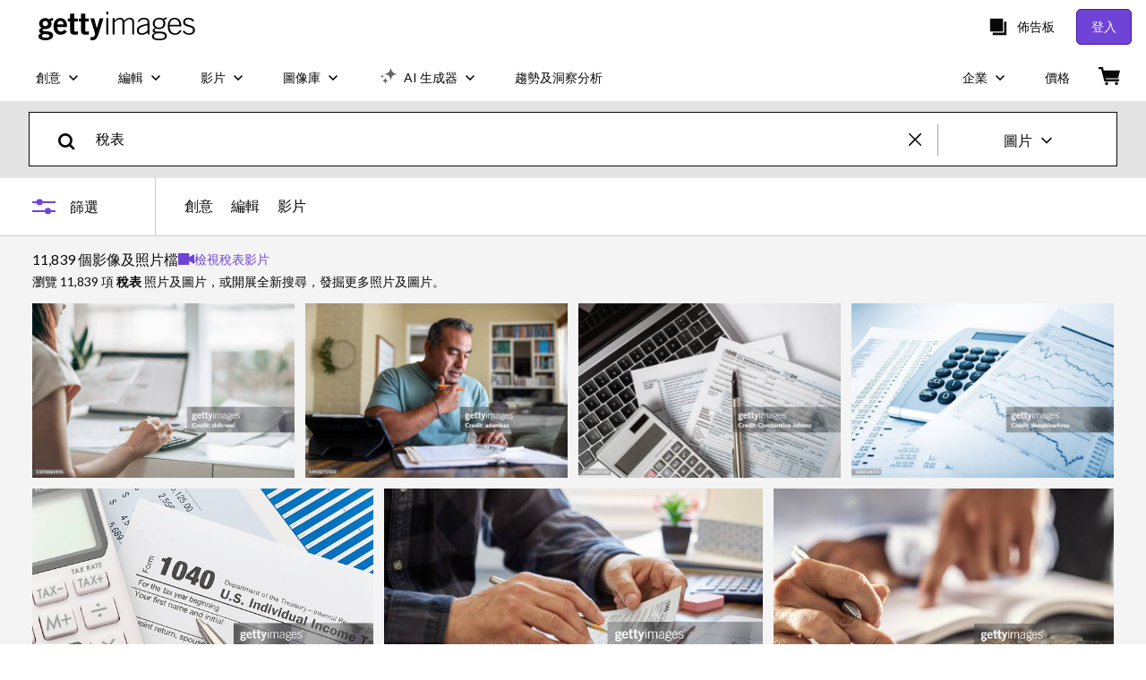

--- FILE ---
content_type: text/html; charset=utf-8
request_url: https://www.gettyimages.hk/%E5%9C%96%E7%89%87/%E7%A8%85%E8%A1%A8
body_size: 79462
content:
<!DOCTYPE html><html class="zh-hk getty no-js" lang="zh-hk" prefix="og: http://ogp.me/ns#"><head><script>window.renderStart = new Date().getTime();
window.currentSite = {
  domainSuffix: "hk",
  nickname: "getty",
  isGetty: true,
  isiStock: false,
  countryLanguagePrefix: "",
  tld: "hk",
  path: "/%E5%9C%96%E7%89%87/%E7%A8%85%E8%A1%A8",
  host: "www.gettyimages.hk"
}
window.notificationsContext = '';
window.currentApplication = "search";
window.pipelineId = "3143386";
window.requireCookieConsent = false
window.environment = {
  isProduction: true
}
window.pipelineId = "3143386"
window.experiences = {"reactcreativecarousel":{"is_active":true,"active_offers":{"offers":"Carousel"},"metadata":{"bot":"Carousel","pulse":"true"}},"reactcreativeimageslanding":{"is_active":true,"active_offers":{},"metadata":{"bot":"true"}},"seowhitelistandcanonicals":{"is_active":true,"active_offers":{},"metadata":{"bot":"true"}},"setfederatedcomponentcookies":{"is_active":true,"active_offers":{},"metadata":{"bot":"true"}}}
window.google_tag_manager_id = "GTM-P4WB37"</script><script>(function() {
  window.localeStrings = window.localeStrings || {};
  var lsData = null;
  for (var key in lsData) { window.localeStrings[key] = lsData[key]; }

  window.visitorExperiencesData = window.visitorExperiencesData || {};
  var veData = null;
  for (var key in veData) { window.visitorExperiencesData[key] = veData[key]; }

  //HACK? - SiteMap class script is not loaded yet, but here is where we know the values for its constructor.
  if(!window.siteMap){window.siteMap = {};}
  window.siteMap.constructorValues = {
    location: window.location,
    countryLanguagePrefixes: {},
    languageOnlyPrefixes: {},
    siteMapMethods: null
  };

  window.siteCapabilitiesData = window.siteCapabilitiesData || {};
  var scData = null;
  for (var key in scData) { window.siteCapabilitiesData[key] = scData[key]; }

  window.user = {}
  window.user.isRemembered = false;
  window.user.isSecurelyRemembered = false;
  window.user.isAuthenticated = false;
  window.user.autoSuggestLocale = "zh-hk";
  window.user.isBot = true;
  window.isMobile = false;
  window.user.locale = "zh-hk"
  window.application = {
    app_prefix: "search"
  };
})();</script><meta content="noindex, follow" name="robots" /><link rel="preconnect" href="//spectrum.gettyimages.com"><link rel="preconnect" href="//media.gettyimages.com"><link rel="dns-prefetch" href="//spectrum.gettyimages.com"><link rel="dns-prefetch" href="//media.gettyimages.com"><link href="https://fonts.gstatic.com" rel="preconnect" /><link href="https://fonts.googleapis.com/css?family=Lato:400,400i,700,700i&amp;subset=latin-ext" rel="stylesheet" /><link href="/favicon.ico" rel="icon" type="image/x-icon" /><link href="/favicon-16x16.png" rel="icon" sizes="16x16" type="image/png" /><link href="/favicon-32x32.png" rel="icon" sizes="32x32" type="image/png" /><link href="/favicon-48x48.png" rel="icon" sizes="48x48" type="image/png" /><link href="/favicon-64x64.png" rel="icon" sizes="64x64" type="image/png" /><link href="/favicon-96x96.png" rel="icon" sizes="96x96" type="image/png" /><link href="/favicon-128x128.png" rel="icon" sizes="128x128" type="image/png" /><link href="/favicon-192x192.png" rel="icon" sizes="192x192" type="image/png" /><link href="/favicon-256x256.png" rel="icon" sizes="256x256" type="image/png" /><link rel="stylesheet" type="text/css" media="all" href="/search/assets/css/getty.c11dea6b15d4e10f4d03.css"><link rel="stylesheet" type="text/css" media="all" href="/search/assets/css/application.244662e23ea0abe38300.css"><script type="text/javascript" src="/search/assets/polyfill.28b94c4fb173f91f2fd1.js" nomodule="nomodule"></script><script type="text/javascript" src="/search/assets/application.0ccbbfaaf33a4a72d00a.js" defer="defer"></script><link href="https://www.gettyimages.hk/圖片/稅表" id="canonical-url" rel="canonical" /><meta content="IE=edge" http-equiv="X-UA-Compatible" /><title>11,839 稅表 Stock Photos, High-Res Pictures, and Images - Getty Images</title><meta charset="utf-8" /><meta name="csrf-param" content="authenticity_token" />
<meta name="csrf-token" content="fDsw+xG86+7AgmrCHxo1/yVKpr8e8c5tysTwwtGhUQjenzWMVvvL7ttjIj06EE6V0ESKdWJDGb7T7e3Rcr0t+A==" /><meta name="title" content="11,839 稅表 Stock Photos, High-Res Pictures, and Images - Getty Images" /><meta name="description" content="探索真實的稅表照片檔及圖片，以用於您的項目或活動。盡情探索 Getty Images，搜尋更少、發掘更多。" /><meta name="viewport" content="width=device-width, initial-scale=1.0" /><meta name="apple-mobile-web-app-capable" content="yes" /><meta name="apple-mobile-web-app-status-bar-style" content="black-translucent" /><meta name="robots" content="noai, noimageai" /><meta content="" property="og:description" /><meta content="" property="og:title" /><meta content="" property="og:image" /><meta content="" name="twitter:title" /><meta content="summary_large_image" name="twitter:card" /><meta content="" name="twitter:image" /><link href="/sign-in?returnurl=%2F%25E5%259C%2596%25E7%2589%2587%2F%25E7%25A8%2585%25E8%25A1%25A8" rel="signin" /><link href="/purchase/cart" rel="cart" /><link href="http://www.gettyimages.hk/opensearch.xml" rel="search" type="application/opensearchdescription+xml" /></head><body class="gateway_container"><meta name="itemType" content="https://schema.org/WebPage" /><div id="header-wrapper">      <script type="application/json" data-component='Header'>
        {"layout":"full","currentPage":"search","showEnterpriseDropdown":true,"linkDisabled":false}
      </script>
      <script type="text/javascript">if(!window.remotes) { window.remotes = {}; }</script><link rel="stylesheet" href="/components/global-nav/static/css/alliance-ui-styles.96f78420de99040ee2c7.css"/><link rel="stylesheet" href="/components/global-nav/static/css/9385.cadda3a6b24fcf29ec05.css"/><link rel="stylesheet" href="/components/global-nav/static/css/components-getty-Header.70d5f83c24aae5bd521a.css"/><link rel="stylesheet" href="/components/global-nav/static/css/Header.f22ce4f2595e3f5f52d1.css"/><script src="/components/global-nav/static/remoteEntry.54dd08ba2971bc1ee616.js" integrity="sha384-1fR4o0kAXq4b/1tX9bUEd3eGLnUf/nnMdZCLjDPVhyL9XjVjOgob3jeT7q77bovg" defer=""></script><script src="/components/global-nav/static/7029.021356130f6d91d785e2.js" integrity="sha384-/Rubeahr1lNg/4r6vFydVMt2wEBLd9LTtYiXoPq6jbAeEjGpvghkalM5cjThaS/R" defer=""></script><script src="/components/global-nav/static/Header.cd285e831d4093f0ab52.js" integrity="sha384-vFxU8CzQkzdJPn5TGsOGDF7z5s9ko19ZzEH4j77j1ngKWNNkU3CA2E0uv2wzQ6+p" defer=""></script><script src="/components/global-nav/static/getty-js.195d9ec4f281e473f9f9.js" integrity="sha384-9dCQoIYD6JaN6DUuHsI0rUSc23SOAgrbp9rMksq5yNcynk9sHUW0pIsBcoH8tWFG" defer=""></script><script src="/components/global-nav/static/locales-getty-zh-hk.97e6af829bfb7ef53089.js" integrity="sha384-Ex5/BhkXfWOxaL5JN4kxXNqAQUiKCJOtaPQ1m2yBHeL6J30QgiC98C1JJKW1hw7i" defer=""></script><script src="/components/global-nav/static/7753.e8e37fbb58e65fe58f6d.js" integrity="sha384-oj4NW7yTrtNI7lWqvhxN6PGC8/7AmDMPpIWAH7haDFxC5nwICkAyZQpl7QUEoInB" defer=""></script><script src="/components/global-nav/static/5000.e78876c5ea36791488c2.js" integrity="sha384-bNcnkBEg8GZnM5zoPw7l52xEfygz1egB6nFUZVCUpI5yJumoRSW4qJpLhN8fAglU" defer=""></script><script src="/components/global-nav/static/2482.66dcf6f1816a77e20a1f.js" integrity="sha384-KoN7VKfGsCUidco3NX/BL9LKqPSVCciqdgF7rhEI2UpvbyK74qeFo957CLnUxaE+" defer=""></script><script src="/components/global-nav/static/4176.93100ad5d38a406d7c2d.js" integrity="sha384-z5g9G4DQO3a2AKdzDfUYVDw7ni1WMf0zIxVP8slKmsBvpX9xnpbbH/62IMW4kWfe" defer=""></script><script src="/components/global-nav/static/7054.b2cbdc11df5af4c3a34b.js" integrity="sha384-h9uxpRBL/yzoW3ZcdqvleCZlYHP+HYORSfy1HC0DnCqFID2d41XzY48LbVIeKqX6" defer=""></script><script src="/components/global-nav/static/components-getty-Header.b757d62fcf2c908d2899.js" integrity="sha384-BY0/u5+NJjf+8o3ZWezCHt545XHWipo/i9/2oZiCO/XqKMjOCD8WciRTtdx54e/x" defer=""></script><div ng-non-bindable="true" data-component="Header" data-prerender="true" data-app="global_nav" data-locale="zh-hk" data-site="getty" data-federated-component="true" data-root="false"><!--$--><script id="header_496263" type="text/javascript">if(!window.remotes['global_nav']){window.remotes['global_nav']={};}
    window.remotes['global_nav']['header']={};
    window.remotes['global_nav']['header'].state="%7B%22mutations%22%3A%5B%5D%2C%22queries%22%3A%5B%7B%22dehydratedAt%22%3A1768866836499%2C%22state%22%3A%7B%22data%22%3A%7B%22premiumDashBoardEnabled%22%3Afalse%2C%22isAnonymous%22%3Atrue%2C%22isAuthenticated%22%3Afalse%2C%22isKnownUser%22%3Afalse%2C%22isBot%22%3Atrue%2C%22isTeamLeader%22%3Afalse%2C%22isTeamMember%22%3Afalse%2C%22billingCountryCode%22%3A%22HKG%22%2C%22hasActiveGenerationAgreement%22%3Afalse%2C%22isEligibleForPremiumPlusMusic%22%3Atrue%2C%22displayName%22%3A%22%22%2C%22emergencyBannersData%22%3A%7B%7D%2C%22creativeTrendingSearchLinksImage%22%3A%5B%7B%22name%22%3A%22Hong%20Kong%22%2C%22gaName%22%3A%22Hong%20Kong%22%2C%22href%22%3A%22%2F%25e5%259c%2596%25e7%2589%2587%2Fhong-kong%22%7D%2C%7B%22name%22%3A%22Los%20Angeles%20Spring%22%2C%22gaName%22%3A%22Los%20Angeles%20Spring%22%2C%22href%22%3A%22%2F%25e5%259c%2596%25e7%2589%2587%2Flos-angeles-spring%22%7D%2C%7B%22name%22%3A%22Family%22%2C%22gaName%22%3A%22Family%22%2C%22href%22%3A%22%2F%25e5%259c%2596%25e7%2589%2587%2Ffamily%22%7D%2C%7B%22name%22%3A%22Green%20Background%22%2C%22gaName%22%3A%22Green%20Background%22%2C%22href%22%3A%22%2F%25e5%259c%2596%25e7%2589%2587%2Fgreen-background%22%7D%2C%7B%22name%22%3A%22Golden%20Plate%20Foil%22%2C%22gaName%22%3A%22Golden%20Plate%20Foil%22%2C%22href%22%3A%22%2F%25e5%259c%2596%25e7%2589%2587%2Fgolden-plate-foil%22%7D%5D%2C%22creativeTrendingSearchLinksVideo%22%3A%5B%7B%22name%22%3A%22Hong%20Kong%22%2C%22gaName%22%3A%22Hong%20Kong%22%2C%22href%22%3A%22%2F%25E5%25BD%25B1%25E7%2589%2587%25E6%25AA%2594%2Fhong-kong%22%7D%5D%2C%22creativeTrendingSearchLinksIllustration%22%3A%5B%7B%22name%22%3A%22%E7%AE%AD%E9%A0%AD%E7%AC%A6%E8%99%9F%22%2C%22gaName%22%3A%22Arrows%22%2C%22href%22%3A%22%2F%E6%8F%92%E5%9C%96%2F%25E7%25AE%25AD%25E9%25A0%25AD%25E7%25AC%25A6%25E8%2599%259F%22%7D%2C%7B%22name%22%3A%22%E8%83%8C%E6%99%AF%22%2C%22gaName%22%3A%22Backgrounds%22%2C%22href%22%3A%22%2F%E6%8F%92%E5%9C%96%2F%25E8%2583%258C%25E6%2599%25AF%22%7D%2C%7B%22name%22%3A%22%E5%9C%96%E6%A8%99%22%2C%22gaName%22%3A%22Icons%22%2C%22href%22%3A%22%2F%E6%8F%92%E5%9C%96%2F%25E5%259C%2596%25E6%25A8%2599%22%7D%2C%7B%22name%22%3A%22%E5%85%B7%E6%9C%89%E7%89%B9%E5%AE%9A%E8%B3%AA%E5%9C%B0%22%2C%22gaName%22%3A%22Textures%22%2C%22href%22%3A%22%2F%E6%8F%92%E5%9C%96%2F%25E5%2585%25B7%25E6%259C%2589%25E7%2589%25B9%25E5%25AE%259A%25E8%25B3%25AA%25E5%259C%25B0%22%7D%2C%7B%22name%22%3A%22%E7%A4%BE%E4%BA%A4%E7%B6%B2%E7%B5%A1%22%2C%22gaName%22%3A%22Social%20Media%22%2C%22href%22%3A%22%2F%E6%8F%92%E5%9C%96%2F%25E7%25A4%25BE%25E4%25BA%25A4%25E7%25B6%25B2%25E7%25B5%25A1%22%7D%5D%2C%22creativeTrendingSearchLinksVector%22%3A%5B%7B%22name%22%3A%22%E7%AE%AD%E9%A0%AD%E7%AC%A6%E8%99%9F%22%2C%22gaName%22%3A%22Arrows%22%2C%22href%22%3A%22%2F%E5%90%91%E9%87%8F%2F%25E7%25AE%25AD%25E9%25A0%25AD%25E7%25AC%25A6%25E8%2599%259F%22%7D%2C%7B%22name%22%3A%22%E8%83%8C%E6%99%AF%22%2C%22gaName%22%3A%22Backgrounds%22%2C%22href%22%3A%22%2F%E5%90%91%E9%87%8F%2F%25E8%2583%258C%25E6%2599%25AF%22%7D%2C%7B%22name%22%3A%22%E5%9C%96%E6%A8%99%22%2C%22gaName%22%3A%22Icons%22%2C%22href%22%3A%22%2F%E5%90%91%E9%87%8F%2F%25E5%259C%2596%25E6%25A8%2599%22%7D%2C%7B%22name%22%3A%22%E5%85%B7%E6%9C%89%E7%89%B9%E5%AE%9A%E8%B3%AA%E5%9C%B0%22%2C%22gaName%22%3A%22Textures%22%2C%22href%22%3A%22%2F%E5%90%91%E9%87%8F%2F%25E5%2585%25B7%25E6%259C%2589%25E7%2589%25B9%25E5%25AE%259A%25E8%25B3%25AA%25E5%259C%25B0%22%7D%2C%7B%22name%22%3A%22%E7%A4%BE%E4%BA%A4%E7%B6%B2%E7%B5%A1%22%2C%22gaName%22%3A%22Social%20Media%22%2C%22href%22%3A%22%2F%E5%90%91%E9%87%8F%2F%25E7%25A4%25BE%25E4%25BA%25A4%25E7%25B6%25B2%25E7%25B5%25A1%22%7D%5D%2C%22editorialTrendingSearchLinksImage%22%3A%5B%7B%22name%22%3A%22Xabi%20Alonso%22%2C%22gaName%22%3A%22Xabi%20Alonso%22%2C%22href%22%3A%22%2F%25e5%259c%2596%25e7%2589%2587%2Fxabi-alonso%22%7D%2C%7B%22name%22%3A%22Timoth%C3%A9e%20Chalamet%22%2C%22gaName%22%3A%22Timoth%C3%A9e%20Chalamet%22%2C%22href%22%3A%22%2F%25e5%259c%2596%25e7%2589%2587%2Ftimoth%25C3%25A9e-chalamet%22%7D%2C%7B%22name%22%3A%22Michael%20Carrick%22%2C%22gaName%22%3A%22Michael%20Carrick%22%2C%22href%22%3A%22%2F%25e5%259c%2596%25e7%2589%2587%2Fmichael-carrick%22%7D%2C%7B%22name%22%3A%22Golden%20Globes%22%2C%22gaName%22%3A%22Golden%20Globes%22%2C%22href%22%3A%22%2F%25e5%259c%2596%25e7%2589%2587%2Fgolden-globes%22%7D%2C%7B%22name%22%3A%22Cristiano%20Ronaldo%22%2C%22gaName%22%3A%22Cristiano%20Ronaldo%22%2C%22href%22%3A%22%2F%25e5%259c%2596%25e7%2589%2587%2Fcristiano-ronaldo%22%7D%2C%7B%22name%22%3A%22Barcelona%22%2C%22gaName%22%3A%22Barcelona%22%2C%22href%22%3A%22%2F%25e5%259c%2596%25e7%2589%2587%2Fbarcelona%22%7D%2C%7B%22name%22%3A%22Marcus%20Rashford%22%2C%22gaName%22%3A%22Marcus%20Rashford%22%2C%22href%22%3A%22%2F%25e5%259c%2596%25e7%2589%2587%2Fmarcus-rashford%22%7D%2C%7B%22name%22%3A%22Bts%22%2C%22gaName%22%3A%22Bts%22%2C%22href%22%3A%22%2F%25e5%259c%2596%25e7%2589%2587%2Fbts%22%7D%2C%7B%22name%22%3A%22Raphinha%22%2C%22gaName%22%3A%22Raphinha%22%2C%22href%22%3A%22%2F%25e5%259c%2596%25e7%2589%2587%2Fraphinha%22%7D%2C%7B%22name%22%3A%22Arsenal%22%2C%22gaName%22%3A%22Arsenal%22%2C%22href%22%3A%22%2F%25e5%259c%2596%25e7%2589%2587%2Farsenal%22%7D%2C%7B%22name%22%3A%22Harry%20Kane%22%2C%22gaName%22%3A%22Harry%20Kane%22%2C%22href%22%3A%22%2F%25e5%259c%2596%25e7%2589%2587%2Fharry-kane%22%7D%2C%7B%22name%22%3A%22Lisa%22%2C%22gaName%22%3A%22Lisa%22%2C%22href%22%3A%22%2F%25e5%259c%2596%25e7%2589%2587%2Flisa%22%7D%2C%7B%22name%22%3A%22Antoine%20Semenyo%22%2C%22gaName%22%3A%22Antoine%20Semenyo%22%2C%22href%22%3A%22%2F%25e5%259c%2596%25e7%2589%2587%2Fantoine-semenyo%22%7D%2C%7B%22name%22%3A%22Real%20Madrid%22%2C%22gaName%22%3A%22Real%20Madrid%22%2C%22href%22%3A%22%2F%25e5%259c%2596%25e7%2589%2587%2Freal-madrid%22%7D%2C%7B%22name%22%3A%22Manchester%20United%22%2C%22gaName%22%3A%22Manchester%20United%22%2C%22href%22%3A%22%2F%25e5%259c%2596%25e7%2589%2587%2Fmanchester-united%22%7D%2C%7B%22name%22%3A%22Bruno%20Fernandes%22%2C%22gaName%22%3A%22Bruno%20Fernandes%22%2C%22href%22%3A%22%2F%25e5%259c%2596%25e7%2589%2587%2Fbruno-fernandes%22%7D%2C%7B%22name%22%3A%22Hansi%20Flick%22%2C%22gaName%22%3A%22Hansi%20Flick%22%2C%22href%22%3A%22%2F%25e5%259c%2596%25e7%2589%2587%2Fhansi-flick%22%7D%2C%7B%22name%22%3A%22Alvaro%20Arbeloa%22%2C%22gaName%22%3A%22Alvaro%20Arbeloa%22%2C%22href%22%3A%22%2F%25e5%259c%2596%25e7%2589%2587%2Falvaro-arbeloa%22%7D%2C%7B%22name%22%3A%22Liam%20Rosenior%22%2C%22gaName%22%3A%22Liam%20Rosenior%22%2C%22href%22%3A%22%2F%25e5%259c%2596%25e7%2589%2587%2Fliam-rosenior%22%7D%2C%7B%22name%22%3A%22Jennifer%20Lawrence%22%2C%22gaName%22%3A%22Jennifer%20Lawrence%22%2C%22href%22%3A%22%2F%25e5%259c%2596%25e7%2589%2587%2Fjennifer-lawrence%22%7D%5D%2C%22editorialTrendingSearchLinksVideo%22%3A%5B%7B%22name%22%3A%22Lisa%22%2C%22gaName%22%3A%22Lisa%22%2C%22href%22%3A%22%2F%25E5%25BD%25B1%25E7%2589%2587%25E6%25AA%2594%2Flisa%22%7D%2C%7B%22name%22%3A%22Golden%20Globes%20Joshua%22%2C%22gaName%22%3A%22Golden%20Globes%20Joshua%22%2C%22href%22%3A%22%2F%25E5%25BD%25B1%25E7%2589%2587%25E6%25AA%2594%2Fgolden-globes-joshua%22%7D%5D%2C%22editorialTrendingSearchLinksNews%22%3A%5B%7B%22name%22%3A%22Elon%20Musk%22%2C%22gaName%22%3A%22Elon%20Musk%22%2C%22href%22%3A%22%2F%25e5%259c%2596%25e7%2589%2587%2Felon-musk%22%7D%2C%7B%22name%22%3A%22Tehran%22%2C%22gaName%22%3A%22Tehran%22%2C%22href%22%3A%22%2F%25e5%259c%2596%25e7%2589%2587%2Ftehran%22%7D%2C%7B%22name%22%3A%22Birmingham%22%2C%22gaName%22%3A%22Birmingham%22%2C%22href%22%3A%22%2F%25e5%259c%2596%25e7%2589%2587%2Fbirmingham%22%7D%2C%7B%22name%22%3A%22Iphone%20Air%22%2C%22gaName%22%3A%22Iphone%20Air%22%2C%22href%22%3A%22%2F%25e5%259c%2596%25e7%2589%2587%2Fiphone-air%22%7D%2C%7B%22name%22%3A%22Japan%22%2C%22gaName%22%3A%22Japan%22%2C%22href%22%3A%22%2F%25e5%259c%2596%25e7%2589%2587%2Fjapan%22%7D%2C%7B%22name%22%3A%22Girl%20With%20A%20Pearl%20Earring%22%2C%22gaName%22%3A%22Girl%20With%20A%20Pearl%20Earring%22%2C%22href%22%3A%22%2F%25e5%259c%2596%25e7%2589%2587%2Fgirl-with-a-pearl-earring%22%7D%2C%7B%22name%22%3A%22Lisa%22%2C%22gaName%22%3A%22Lisa%22%2C%22href%22%3A%22%2F%25e5%259c%2596%25e7%2589%2587%2Flisa%22%7D%2C%7B%22name%22%3A%22Seoul%20Bus%22%2C%22gaName%22%3A%22Seoul%20Bus%22%2C%22href%22%3A%22%2F%25e5%259c%2596%25e7%2589%2587%2Fseoul-bus%22%7D%2C%7B%22name%22%3A%22Iran%22%2C%22gaName%22%3A%22Iran%22%2C%22href%22%3A%22%2F%25e5%259c%2596%25e7%2589%2587%2Firan%22%7D%2C%7B%22name%22%3A%22Timoth%C3%A9e%20Chalamet%22%2C%22gaName%22%3A%22Timoth%C3%A9e%20Chalamet%22%2C%22href%22%3A%22%2F%25e5%259c%2596%25e7%2589%2587%2Ftimoth%25C3%25A9e-chalamet%22%7D%2C%7B%22name%22%3A%22%E4%BC%8A%E6%9C%97%22%2C%22gaName%22%3A%22%E4%BC%8A%E6%9C%97%22%2C%22href%22%3A%22%2F%25e5%259c%2596%25e7%2589%2587%2F%25E4%25BC%258A%25E6%259C%2597%22%7D%2C%7B%22name%22%3A%22Audrey%20Nuna%22%2C%22gaName%22%3A%22Audrey%20Nuna%22%2C%22href%22%3A%22%2F%25e5%259c%2596%25e7%2589%2587%2Faudrey-nuna%22%7D%5D%2C%22editorialTrendingSearchLinksSports%22%3A%5B%7B%22name%22%3A%22Xabi%20Alonso%22%2C%22gaName%22%3A%22Xabi%20Alonso%22%2C%22href%22%3A%22%2F%25e5%259c%2596%25e7%2589%2587%2Fxabi-alonso%22%7D%2C%7B%22name%22%3A%22Michael%20Carrick%22%2C%22gaName%22%3A%22Michael%20Carrick%22%2C%22href%22%3A%22%2F%25e5%259c%2596%25e7%2589%2587%2Fmichael-carrick%22%7D%2C%7B%22name%22%3A%22Cristiano%20Ronaldo%22%2C%22gaName%22%3A%22Cristiano%20Ronaldo%22%2C%22href%22%3A%22%2F%25e5%259c%2596%25e7%2589%2587%2Fcristiano-ronaldo%22%7D%2C%7B%22name%22%3A%22Barcelona%22%2C%22gaName%22%3A%22Barcelona%22%2C%22href%22%3A%22%2F%25e5%259c%2596%25e7%2589%2587%2Fbarcelona%22%7D%2C%7B%22name%22%3A%22Marcus%20Rashford%22%2C%22gaName%22%3A%22Marcus%20Rashford%22%2C%22href%22%3A%22%2F%25e5%259c%2596%25e7%2589%2587%2Fmarcus-rashford%22%7D%2C%7B%22name%22%3A%22Arsenal%22%2C%22gaName%22%3A%22Arsenal%22%2C%22href%22%3A%22%2F%25e5%259c%2596%25e7%2589%2587%2Farsenal%22%7D%2C%7B%22name%22%3A%22Raphinha%22%2C%22gaName%22%3A%22Raphinha%22%2C%22href%22%3A%22%2F%25e5%259c%2596%25e7%2589%2587%2Fraphinha%22%7D%2C%7B%22name%22%3A%22Antoine%20Semenyo%22%2C%22gaName%22%3A%22Antoine%20Semenyo%22%2C%22href%22%3A%22%2F%25e5%259c%2596%25e7%2589%2587%2Fantoine-semenyo%22%7D%2C%7B%22name%22%3A%22Harry%20Kane%22%2C%22gaName%22%3A%22Harry%20Kane%22%2C%22href%22%3A%22%2F%25e5%259c%2596%25e7%2589%2587%2Fharry-kane%22%7D%2C%7B%22name%22%3A%22Real%20Madrid%22%2C%22gaName%22%3A%22Real%20Madrid%22%2C%22href%22%3A%22%2F%25e5%259c%2596%25e7%2589%2587%2Freal-madrid%22%7D%2C%7B%22name%22%3A%22Bruno%20Fernandes%22%2C%22gaName%22%3A%22Bruno%20Fernandes%22%2C%22href%22%3A%22%2F%25e5%259c%2596%25e7%2589%2587%2Fbruno-fernandes%22%7D%2C%7B%22name%22%3A%22Manchester%20United%22%2C%22gaName%22%3A%22Manchester%20United%22%2C%22href%22%3A%22%2F%25e5%259c%2596%25e7%2589%2587%2Fmanchester-united%22%7D%2C%7B%22name%22%3A%22Liam%20Rosenior%22%2C%22gaName%22%3A%22Liam%20Rosenior%22%2C%22href%22%3A%22%2F%25e5%259c%2596%25e7%2589%2587%2Fliam-rosenior%22%7D%2C%7B%22name%22%3A%22Hansi%20Flick%22%2C%22gaName%22%3A%22Hansi%20Flick%22%2C%22href%22%3A%22%2F%25e5%259c%2596%25e7%2589%2587%2Fhansi-flick%22%7D%2C%7B%22name%22%3A%22Alvaro%20Arbeloa%22%2C%22gaName%22%3A%22Alvaro%20Arbeloa%22%2C%22href%22%3A%22%2F%25e5%259c%2596%25e7%2589%2587%2Falvaro-arbeloa%22%7D%2C%7B%22name%22%3A%22Pep%20Guardiola%22%2C%22gaName%22%3A%22Pep%20Guardiola%22%2C%22href%22%3A%22%2F%25e5%259c%2596%25e7%2589%2587%2Fpep-guardiola%22%7D%2C%7B%22name%22%3A%22%C3%81lvaro%20Arbeloa%22%2C%22gaName%22%3A%22%C3%81lvaro%20Arbeloa%22%2C%22href%22%3A%22%2F%25e5%259c%2596%25e7%2589%2587%2F%25C3%25A1lvaro-arbeloa%22%7D%2C%7B%22name%22%3A%22Conor%20Gallagher%22%2C%22gaName%22%3A%22Conor%20Gallagher%22%2C%22href%22%3A%22%2F%25e5%259c%2596%25e7%2589%2587%2Fconor-gallagher%22%7D%2C%7B%22name%22%3A%22Endrick%22%2C%22gaName%22%3A%22Endrick%22%2C%22href%22%3A%22%2F%25e5%259c%2596%25e7%2589%2587%2Fendrick%22%7D%2C%7B%22name%22%3A%22Joao%20Cancelo%22%2C%22gaName%22%3A%22Joao%20Cancelo%22%2C%22href%22%3A%22%2F%25e5%259c%2596%25e7%2589%2587%2Fjoao-cancelo%22%7D%5D%2C%22editorialTrendingSearchLinksEntertainment%22%3A%5B%7B%22name%22%3A%22Golden%20Globes%22%2C%22gaName%22%3A%22Golden%20Globes%22%2C%22href%22%3A%22%2F%25e5%259c%2596%25e7%2589%2587%2Fgolden-globes%22%7D%2C%7B%22name%22%3A%22Timoth%C3%A9e%20Chalamet%22%2C%22gaName%22%3A%22Timoth%C3%A9e%20Chalamet%22%2C%22href%22%3A%22%2F%25e5%259c%2596%25e7%2589%2587%2Ftimoth%25C3%25A9e-chalamet%22%7D%2C%7B%22name%22%3A%22Bts%22%2C%22gaName%22%3A%22Bts%22%2C%22href%22%3A%22%2F%25e5%259c%2596%25e7%2589%2587%2Fbts%22%7D%2C%7B%22name%22%3A%22Jennifer%20Lawrence%22%2C%22gaName%22%3A%22Jennifer%20Lawrence%22%2C%22href%22%3A%22%2F%25e5%259c%2596%25e7%2589%2587%2Fjennifer-lawrence%22%7D%2C%7B%22name%22%3A%22Harry%20Styles%22%2C%22gaName%22%3A%22Harry%20Styles%22%2C%22href%22%3A%22%2F%25e5%259c%2596%25e7%2589%2587%2Fharry-styles%22%7D%2C%7B%22name%22%3A%22Sylvia%20Earle%22%2C%22gaName%22%3A%22Sylvia%20Earle%22%2C%22href%22%3A%22%2F%25e5%259c%2596%25e7%2589%2587%2Fsylvia-earle%22%7D%2C%7B%22name%22%3A%22Lisa%22%2C%22gaName%22%3A%22Lisa%22%2C%22href%22%3A%22%2F%25e5%259c%2596%25e7%2589%2587%2Flisa%22%7D%2C%7B%22name%22%3A%22Selena%20Gomez%22%2C%22gaName%22%3A%22Selena%20Gomez%22%2C%22href%22%3A%22%2F%25e5%259c%2596%25e7%2589%2587%2Fselena-gomez%22%7D%2C%7B%22name%22%3A%22Zoe%20Salda%C3%B1a%22%2C%22gaName%22%3A%22Zoe%20Salda%C3%B1a%22%2C%22href%22%3A%22%2F%25e5%259c%2596%25e7%2589%2587%2Fzoe-salda%25C3%25B1a%22%7D%2C%7B%22name%22%3A%22Teyana%20Taylor%22%2C%22gaName%22%3A%22Teyana%20Taylor%22%2C%22href%22%3A%22%2F%25e5%259c%2596%25e7%2589%2587%2Fteyana-taylor%22%7D%2C%7B%22name%22%3A%22Connor%20Storrie%22%2C%22gaName%22%3A%22Connor%20Storrie%22%2C%22href%22%3A%22%2F%25e5%259c%2596%25e7%2589%2587%2Fconnor-storrie%22%7D%2C%7B%22name%22%3A%22Colman%20Domingo%22%2C%22gaName%22%3A%22Colman%20Domingo%22%2C%22href%22%3A%22%2F%25e5%259c%2596%25e7%2589%2587%2Fcolman-domingo%22%7D%2C%7B%22name%22%3A%22Matt%20Damon%22%2C%22gaName%22%3A%22Matt%20Damon%22%2C%22href%22%3A%22%2F%25e5%259c%2596%25e7%2589%2587%2Fmatt-damon%22%7D%2C%7B%22name%22%3A%22Ariana%20Grande%22%2C%22gaName%22%3A%22Ariana%20Grande%22%2C%22href%22%3A%22%2F%25e5%259c%2596%25e7%2589%2587%2Fariana-grande%22%7D%2C%7B%22name%22%3A%22Golden%20Globe%20Awards%22%2C%22gaName%22%3A%22Golden%20Globe%20Awards%22%2C%22href%22%3A%22%2F%25e5%259c%2596%25e7%2589%2587%2Fgolden-globe-awards%22%7D%2C%7B%22name%22%3A%22Kat%20Dennings%22%2C%22gaName%22%3A%22Kat%20Dennings%22%2C%22href%22%3A%22%2F%25e5%259c%2596%25e7%2589%2587%2Fkat-dennings%22%7D%2C%7B%22name%22%3A%22Kang%20Daniel%22%2C%22gaName%22%3A%22Kang%20Daniel%22%2C%22href%22%3A%22%2F%25e5%259c%2596%25e7%2589%2587%2Fkang-daniel%22%7D%2C%7B%22name%22%3A%22Asap%20Rocky%22%2C%22gaName%22%3A%22Asap%20Rocky%22%2C%22href%22%3A%22%2F%25e5%259c%2596%25e7%2589%2587%2Fasap-rocky%22%7D%2C%7B%22name%22%3A%22Nikki%20Glaser%22%2C%22gaName%22%3A%22Nikki%20Glaser%22%2C%22href%22%3A%22%2F%25e5%259c%2596%25e7%2589%2587%2Fnikki-glaser%22%7D%2C%7B%22name%22%3A%22Jurgen%20Klopp%22%2C%22gaName%22%3A%22Jurgen%20Klopp%22%2C%22href%22%3A%22%2F%25e5%259c%2596%25e7%2589%2587%2Fjurgen-klopp%22%7D%5D%2C%22editorialTrendingSearchLinksFashion%22%3A%5B%7B%22name%22%3A%22Timoth%C3%A9e%20Chalamet%22%2C%22gaName%22%3A%22Timoth%C3%A9e%20Chalamet%22%2C%22href%22%3A%22%2F%25e5%259c%2596%25e7%2589%2587%2Ftimoth%25C3%25A9e-chalamet%22%7D%2C%7B%22name%22%3A%22Golden%20Globes%22%2C%22gaName%22%3A%22Golden%20Globes%22%2C%22href%22%3A%22%2F%25e5%259c%2596%25e7%2589%2587%2Fgolden-globes%22%7D%2C%7B%22name%22%3A%22Lisa%22%2C%22gaName%22%3A%22Lisa%22%2C%22href%22%3A%22%2F%25e5%259c%2596%25e7%2589%2587%2Flisa%22%7D%2C%7B%22name%22%3A%22Golden%20Globes%202026%22%2C%22gaName%22%3A%22Golden%20Globes%202026%22%2C%22href%22%3A%22%2F%25e5%259c%2596%25e7%2589%2587%2Fgolden-globes-2026%22%7D%2C%7B%22name%22%3A%22Leonardo%20Dicaprio%22%2C%22gaName%22%3A%22Leonardo%20Dicaprio%22%2C%22href%22%3A%22%2F%25e5%259c%2596%25e7%2589%2587%2Fleonardo-dicaprio%22%7D%2C%7B%22name%22%3A%22Paul%20Thomas%20Anderson%22%2C%22gaName%22%3A%22Paul%20Thomas%20Anderson%22%2C%22href%22%3A%22%2F%25e5%259c%2596%25e7%2589%2587%2Fpaul-thomas-anderson%22%7D%2C%7B%22name%22%3A%22Ariana%20Grande%22%2C%22gaName%22%3A%22Ariana%20Grande%22%2C%22href%22%3A%22%2F%25e5%259c%2596%25e7%2589%2587%2Fariana-grande%22%7D%2C%7B%22name%22%3A%22Teyana%20Taylor%22%2C%22gaName%22%3A%22Teyana%20Taylor%22%2C%22href%22%3A%22%2F%25e5%259c%2596%25e7%2589%2587%2Fteyana-taylor%22%7D%2C%7B%22name%22%3A%22Bts%22%2C%22gaName%22%3A%22Bts%22%2C%22href%22%3A%22%2F%25e5%259c%2596%25e7%2589%2587%2Fbts%22%7D%2C%7B%22name%22%3A%22Golden%20Globe%20Awards%22%2C%22gaName%22%3A%22Golden%20Globe%20Awards%22%2C%22href%22%3A%22%2F%25e5%259c%2596%25e7%2589%2587%2Fgolden-globe-awards%22%7D%2C%7B%22name%22%3A%22Timothee%20Chalamet%22%2C%22gaName%22%3A%22Timothee%20Chalamet%22%2C%22href%22%3A%22%2F%25e5%259c%2596%25e7%2589%2587%2Ftimothee-chalamet%22%7D%2C%7B%22name%22%3A%22Stephen%20Graham%22%2C%22gaName%22%3A%22Stephen%20Graham%22%2C%22href%22%3A%22%2F%25e5%259c%2596%25e7%2589%2587%2Fstephen-graham%22%7D%2C%7B%22name%22%3A%22Selena%20Gomez%22%2C%22gaName%22%3A%22Selena%20Gomez%22%2C%22href%22%3A%22%2F%25e5%259c%2596%25e7%2589%2587%2Fselena-gomez%22%7D%2C%7B%22name%22%3A%22Michael%20B%20Jordan%22%2C%22gaName%22%3A%22Michael%20B%20Jordan%22%2C%22href%22%3A%22%2F%25e5%259c%2596%25e7%2589%2587%2Fmichael-b-jordan%22%7D%2C%7B%22name%22%3A%22Harry%20Styles%22%2C%22gaName%22%3A%22Harry%20Styles%22%2C%22href%22%3A%22%2F%25e5%259c%2596%25e7%2589%2587%2Fharry-styles%22%7D%2C%7B%22name%22%3A%22Jennifer%20Lawrence%22%2C%22gaName%22%3A%22Jennifer%20Lawrence%22%2C%22href%22%3A%22%2F%25e5%259c%2596%25e7%2589%2587%2Fjennifer-lawrence%22%7D%2C%7B%22name%22%3A%22Chiara%20Ferragni%22%2C%22gaName%22%3A%22Chiara%20Ferragni%22%2C%22href%22%3A%22%2F%25e5%259c%2596%25e7%2589%2587%2Fchiara-ferragni%22%7D%2C%7B%22name%22%3A%22Chlo%C3%A9%20Zhao%22%2C%22gaName%22%3A%22Chlo%C3%A9%20Zhao%22%2C%22href%22%3A%22%2F%25e5%259c%2596%25e7%2589%2587%2Fchlo%25C3%25A9-zhao%22%7D%2C%7B%22name%22%3A%22Owen%20Cooper%22%2C%22gaName%22%3A%22Owen%20Cooper%22%2C%22href%22%3A%22%2F%25e5%259c%2596%25e7%2589%2587%2Fowen-cooper%22%7D%2C%7B%22name%22%3A%22Hudson%20Williams%22%2C%22gaName%22%3A%22Hudson%20Williams%22%2C%22href%22%3A%22%2F%25e5%259c%2596%25e7%2589%2587%2Fhudson-williams%22%7D%5D%2C%22editorialTrendingSearchLinksArchive%22%3A%5B%7B%22name%22%3A%22Sylvia%20Earle%22%2C%22gaName%22%3A%22Sylvia%20Earle%22%2C%22href%22%3A%22%2F%25e5%259c%2596%25e7%2589%2587%2Fsylvia-earle%22%7D%5D%2C%22gettyCreativePopularCategories%22%3A%7B%22illustrations%22%3A%5B%7B%22trackingLabel%22%3A%22Backgrounds%22%2C%22localizedLinkText%22%3A%22%E8%83%8C%E6%99%AF%22%2C%22path%22%3A%22%2F%25E6%258F%2592%25E5%259C%2596%25E6%25AA%2594%2F%25E8%2583%258C%25E6%2599%25AF%22%7D%2C%7B%22trackingLabel%22%3A%22Business%20and%20Finance%22%2C%22localizedLinkText%22%3A%22%E5%95%86%E6%A5%AD%E5%92%8C%E9%87%91%E8%9E%8D%22%2C%22path%22%3A%22%2F%25E6%258F%2592%25E5%259C%2596%25E6%25AA%2594%2F%25E5%2595%2586%25E6%25A5%25AD-%25E5%2592%258C-%25E9%2587%2591%25E8%259E%258D%22%7D%2C%7B%22trackingLabel%22%3A%22Cartoons%20and%20Comics%22%2C%22localizedLinkText%22%3A%22%E5%8D%A1%E9%80%9A%E5%92%8C%E6%BC%AB%E7%95%AB%22%2C%22path%22%3A%22%2F%25E6%258F%2592%25E5%259C%2596%25E6%25AA%2594%2F%25E5%258D%25A1%25E9%2580%259A-%25E5%2592%258C-%25E6%25BC%25AB%25E7%2595%25AB%22%7D%2C%7B%22trackingLabel%22%3A%22Education%22%2C%22localizedLinkText%22%3A%22%E6%95%99%E8%82%B2%22%2C%22path%22%3A%22%2F%25E6%258F%2592%25E5%259C%2596%25E6%25AA%2594%2F%25E6%2595%2599%25E8%2582%25B2%22%7D%2C%7B%22trackingLabel%22%3A%22Emblems%20Banners%20and%20Badges%22%2C%22localizedLinkText%22%3A%22%E5%BE%BD%E8%A8%98%E3%80%81%E6%97%97%E5%B9%9F%E5%92%8C%E5%BE%BD%E7%AB%A0%22%2C%22path%22%3A%22%2F%25E6%258F%2592%25E5%259C%2596%25E6%25AA%2594%2F%25E5%25BE%25BD%25E8%25A8%2598-%25E6%2597%2597%25E5%25B9%259F-%25E5%2592%258C-%25E5%25BE%25BD%25E7%25AB%25A0%22%7D%2C%7B%22trackingLabel%22%3A%22Family%22%2C%22localizedLinkText%22%3A%22%E5%AE%B6%E5%BA%AD%22%2C%22path%22%3A%22%2F%25E6%258F%2592%25E5%259C%2596%25E6%25AA%2594%2F%25E5%25AE%25B6%25E5%25BA%25AD%22%7D%2C%7B%22trackingLabel%22%3A%22Fashion%20and%20Beauty%22%2C%22localizedLinkText%22%3A%22%E6%99%82%E8%A3%9D%E5%92%8C%E7%BE%8E%E5%AE%B9%22%2C%22path%22%3A%22%2F%25E6%258F%2592%25E5%259C%2596%25E6%25AA%2594%2F%25E6%2599%2582%25E8%25A3%259D-%25E5%2592%258C-%25E7%25BE%258E%25E5%25AE%25B9%22%7D%2C%7B%22trackingLabel%22%3A%22Fitness%20and%20Wellness%22%2C%22localizedLinkText%22%3A%22%E5%81%A5%E8%BA%AB%E5%92%8C%E5%81%A5%E5%BA%B7%22%2C%22path%22%3A%22%2F%25E6%258F%2592%25E5%259C%2596%25E6%25AA%2594%2F%25E5%2581%25A5%25E8%25BA%25AB-%25E5%2592%258C-%25E5%2581%25A5%25E5%25BA%25B7%22%7D%2C%7B%22trackingLabel%22%3A%22Flags%20and%20Maps%22%2C%22localizedLinkText%22%3A%22%E6%97%97%E5%B9%9F%E5%92%8C%E5%9C%B0%E5%9C%96%22%2C%22path%22%3A%22%2F%25E6%258F%2592%25E5%259C%2596%25E6%25AA%2594%2F%25E6%2597%2597%25E5%25B9%259F-%25E5%2592%258C-%25E5%259C%25B0%25E5%259C%2596%22%7D%2C%7B%22trackingLabel%22%3A%22Food%20and%20Drink%22%2C%22localizedLinkText%22%3A%22%E9%A3%9F%E7%89%A9%E5%92%8C%E9%A3%B2%E6%96%99%22%2C%22path%22%3A%22%2F%25E6%258F%2592%25E5%259C%2596%25E6%25AA%2594%2F%25E9%25A3%259F%25E7%2589%25A9-%25E5%2592%258C-%25E9%25A3%25B2%25E6%2596%2599%22%7D%2C%7B%22trackingLabel%22%3A%22Frames%20and%20Borders%22%2C%22localizedLinkText%22%3A%22%E6%A1%86%E6%9E%B6%E5%92%8C%E9%82%8A%E6%A1%86%22%2C%22path%22%3A%22%2F%25E6%258F%2592%25E5%259C%2596%25E6%25AA%2594%2F%25E6%25A1%2586%25E6%259E%25B6%25E5%2592%258C%25E9%2582%258A%25E6%25A1%2586%22%7D%2C%7B%22trackingLabel%22%3A%22Healthcare%20and%20Medicine%22%2C%22localizedLinkText%22%3A%22%E9%86%AB%E7%99%82%E4%BF%9D%E5%81%A5%E5%92%8C%E9%86%AB%E5%AD%B8%22%2C%22path%22%3A%22%2F%25E6%258F%2592%25E5%259C%2596%25E6%25AA%2594%2F%25E9%2586%25AB%25E7%2599%2582%25E4%25BF%259D%25E5%2581%25A5-%25E5%2592%258C-%25E9%2586%25AB%25E5%25AD%25B8%22%7D%2C%7B%22trackingLabel%22%3A%22Holidays%20and%20Seasonal%22%2C%22localizedLinkText%22%3A%22%E5%81%87%E6%97%A5%20%E5%92%8C%20%E6%87%89%E6%99%AF%22%2C%22path%22%3A%22%2F%25E6%258F%2592%25E5%259C%2596%25E6%25AA%2594%2F%25E5%2581%2587%25E6%259C%259F%25E5%2592%258C%25E6%2585%25B6%25E5%2585%25B8%22%7D%2C%7B%22trackingLabel%22%3A%22Icons%22%2C%22localizedLinkText%22%3A%22%E5%9C%96%E6%A8%99%22%2C%22path%22%3A%22%2F%25E6%258F%2592%25E5%259C%2596%25E6%25AA%2594%2F%25E5%259C%2596%25E6%25A8%2599%22%7D%2C%7B%22trackingLabel%22%3A%22Infographics%22%2C%22localizedLinkText%22%3A%22%E8%A8%8A%E6%81%AF%E5%9C%96%E8%A1%A8%22%2C%22path%22%3A%22%2F%25E6%258F%2592%25E5%259C%2596%25E6%25AA%2594%2F%25E8%25A8%258A%25E6%2581%25AF%25E5%259C%2596%25E8%25A1%25A8%22%7D%2C%7B%22trackingLabel%22%3A%22Interface%20Elements%22%2C%22localizedLinkText%22%3A%22%E4%BB%8B%E9%9D%A2%E5%85%83%E7%B4%A0%22%2C%22path%22%3A%22%2F%25E6%258F%2592%25E5%259C%2596%25E6%25AA%2594%2F%25E4%25BB%258B%25E9%259D%25A2-%25E5%2585%2583%25E7%25B4%25A0%22%7D%2C%7B%22trackingLabel%22%3A%22Jobs%20and%20Careers%22%2C%22localizedLinkText%22%3A%22%E5%B7%A5%E4%BD%9C%E5%92%8C%E8%81%B7%E6%A5%AD%22%2C%22path%22%3A%22%2F%25E6%258F%2592%25E5%259C%2596%25E6%25AA%2594%2F%25E5%25B7%25A5%25E4%25BD%259C-%25E5%2592%258C-%25E8%2581%25B7%25E6%25A5%25AD%22%7D%2C%7B%22trackingLabel%22%3A%22Lifestyle%22%2C%22localizedLinkText%22%3A%22%E7%94%9F%E6%B4%BB%E6%96%B9%E5%BC%8F%22%2C%22path%22%3A%22%2F%25E6%258F%2592%25E5%259C%2596%25E6%25AA%2594%2F%25E7%2594%259F%25E6%25B4%25BB%25E6%2596%25B9%25E5%25BC%258F%22%7D%2C%7B%22trackingLabel%22%3A%22Lunar%20New%20Year%22%2C%22localizedLinkText%22%3A%22%E8%BE%B2%E6%9B%86%E6%96%B0%E5%B9%B4%22%2C%22path%22%3A%22%2F%25E6%258F%2592%25E5%259C%2596%25E6%25AA%2594%2F%25E8%25BE%25B2%25E6%259B%2586%25E6%2596%25B0%25E5%25B9%25B4%22%7D%2C%7B%22trackingLabel%22%3A%22Moods%20and%20Feelings%22%2C%22localizedLinkText%22%3A%22%E6%83%85%E6%84%9F%E9%A1%9E%22%2C%22path%22%3A%22%2F%25E6%258F%2592%25E5%259C%2596%25E6%25AA%2594%2F%25E6%2583%2585-%25E6%2584%259F-%25E9%25A1%259E%22%7D%2C%7B%22trackingLabel%22%3A%22Nature%20and%20Landscapes%22%2C%22localizedLinkText%22%3A%22%E8%87%AA%E7%84%B6%E5%92%8C%E9%A2%A8%E6%99%AF%22%2C%22path%22%3A%22%2F%25E6%258F%2592%25E5%259C%2596%25E6%25AA%2594%2F%25E8%2587%25AA%25E7%2584%25B6-%25E5%2592%258C-%25E9%25A2%25A8%25E6%2599%25AF%22%7D%2C%7B%22trackingLabel%22%3A%22Pets%20and%20Animals%22%2C%22localizedLinkText%22%3A%22%E5%AF%B5%E7%89%A9%E5%92%8C%E5%8B%95%E7%89%A9%22%2C%22path%22%3A%22%2F%25E6%258F%2592%25E5%259C%2596%25E6%25AA%2594%2F%25E5%25AF%25B5%25E7%2589%25A9-%25E5%2592%258C-%25E5%258B%2595%25E7%2589%25A9%22%7D%2C%7B%22trackingLabel%22%3A%22Product%20Mockups%22%2C%22localizedLinkText%22%3A%22%E7%94%A2%E5%93%81%E5%8E%9F%E5%9E%8B%22%2C%22path%22%3A%22%2F%25E6%258F%2592%25E5%259C%2596%25E6%25AA%2594%2F%25E7%2594%25A2%25E5%2593%2581-%25E5%258E%259F%25E5%259E%258B%22%7D%2C%7B%22trackingLabel%22%3A%22Science%20and%20Technology%22%2C%22localizedLinkText%22%3A%22%E7%A7%91%E5%AD%B8%E5%92%8C%E6%8A%80%E8%A1%93%22%2C%22path%22%3A%22%2F%25E6%258F%2592%25E5%259C%2596%25E6%25AA%2594%2F%25E7%25A7%2591%25E5%25AD%25B8-%25E5%2592%258C-%25E6%258A%2580%25E8%25A1%2593%22%7D%2C%7B%22trackingLabel%22%3A%22Silhouettes%22%2C%22localizedLinkText%22%3A%22%E5%89%AA%E5%BD%B1%22%2C%22path%22%3A%22%2F%25E6%258F%2592%25E5%259C%2596%25E6%25AA%2594%2F%25E5%2589%25AA%25E5%25BD%25B1%22%7D%2C%7B%22trackingLabel%22%3A%22Special%20Occasions%22%2C%22localizedLinkText%22%3A%22%E7%89%B9%E6%AE%8A%E5%A0%B4%E5%90%88%22%2C%22path%22%3A%22%2F%25E6%258F%2592%25E5%259C%2596%25E6%25AA%2594%2F%25E7%2589%25B9%25E6%25AE%258A-%25E5%25A0%25B4%25E5%2590%2588%22%7D%2C%7B%22trackingLabel%22%3A%22Sports%22%2C%22localizedLinkText%22%3A%22%E9%81%8B%E5%8B%95%22%2C%22path%22%3A%22%2F%25E6%258F%2592%25E5%259C%2596%25E6%25AA%2594%2F%25E9%2581%258B%25E5%258B%2595%22%7D%2C%7B%22trackingLabel%22%3A%22Tattoos%22%2C%22localizedLinkText%22%3A%22%E7%B4%8B%E8%BA%AB%22%2C%22path%22%3A%22%2F%25E6%258F%2592%25E5%259C%2596%25E6%25AA%2594%2F%25E7%25B4%258B%25E8%25BA%25AB%22%7D%2C%7B%22trackingLabel%22%3A%22Templates%22%2C%22localizedLinkText%22%3A%22%E7%AF%84%E6%9C%AC%22%2C%22path%22%3A%22%2F%25E6%258F%2592%25E5%259C%2596%25E6%25AA%2594%2F%25E7%25AF%2584%25E6%259C%25AC%22%7D%2C%7B%22trackingLabel%22%3A%22Textures%20and%20Patterns%22%2C%22localizedLinkText%22%3A%22%E7%B4%8B%E7%90%86%E5%92%8C%E5%9C%96%E6%A1%88%22%2C%22path%22%3A%22%2F%25E6%258F%2592%25E5%259C%2596%25E6%25AA%2594%2F%25E7%25B4%258B%25E7%2590%2586-%25E5%2592%258C-%25E5%259C%2596%25E6%25A1%2588%22%7D%2C%7B%22trackingLabel%22%3A%22Transportation%22%2C%22localizedLinkText%22%3A%22%E4%BA%A4%E9%80%9A%22%2C%22path%22%3A%22%2F%25E6%258F%2592%25E5%259C%2596%25E6%25AA%2594%2F%25E4%25BA%25A4%25E9%2580%259A%22%7D%5D%2C%22photos%22%3A%5B%7B%22trackingLabel%22%3A%22Architecture%22%2C%22localizedLinkText%22%3A%22%E5%BB%BA%E8%A8%AD%22%2C%22path%22%3A%22%2F%25E7%2585%25A7%25E7%2589%2587%25E6%25AA%2594%2F%25E5%25BB%25BA%25E7%25AF%2589%22%7D%2C%7B%22trackingLabel%22%3A%22Business%20and%20Finance%22%2C%22localizedLinkText%22%3A%22%E5%95%86%E6%A5%AD%E5%92%8C%E9%87%91%E8%9E%8D%22%2C%22path%22%3A%22%2F%25E7%2585%25A7%25E7%2589%2587%25E6%25AA%2594%2F%25E5%2595%2586%25E6%25A5%25AD-%25E5%2592%258C-%25E9%2587%2591%25E8%259E%258D%22%7D%2C%7B%22trackingLabel%22%3A%22Chinese%20New%20Year%22%2C%22localizedLinkText%22%3A%22%E6%98%A5%E8%8A%82%22%2C%22path%22%3A%22%2F%25E7%2585%25A7%25E7%2589%2587%25E6%25AA%2594%2F%25E6%2598%25A5%25E8%258A%2582%22%7D%2C%7B%22trackingLabel%22%3A%22Education%22%2C%22localizedLinkText%22%3A%22%E6%95%99%E8%82%B2%22%2C%22path%22%3A%22%2F%25E7%2585%25A7%25E7%2589%2587%25E6%25AA%2594%2F%25E6%2595%2599%25E8%2582%25B2%22%7D%2C%7B%22trackingLabel%22%3A%22Family%22%2C%22localizedLinkText%22%3A%22%E5%AE%B6%E5%BA%AD%22%2C%22path%22%3A%22%2F%25E7%2585%25A7%25E7%2589%2587%25E6%25AA%2594%2F%25E5%25AE%25B6%25E5%25BA%25AD%22%7D%2C%7B%22trackingLabel%22%3A%22Fashion%20and%20Beauty%22%2C%22localizedLinkText%22%3A%22%E6%99%82%E8%A3%9D-%E5%92%8C-%E7%BE%8E%E5%AE%B9%22%2C%22path%22%3A%22%2F%25E7%2585%25A7%25E7%2589%2587%25E6%25AA%2594%2F%25E6%2599%2582%25E8%25A3%259D-%25E5%2592%258C-%25E7%25BE%258E%25E5%25AE%25B9%22%7D%2C%7B%22trackingLabel%22%3A%22Fitness%20and%20Wellness%22%2C%22localizedLinkText%22%3A%22%E5%81%A5%E8%BA%AB%E5%92%8C%E5%81%A5%E5%BA%B7%22%2C%22path%22%3A%22%2F%25E7%2585%25A7%25E7%2589%2587%25E6%25AA%2594%2F%25E5%2581%25A5%25E8%25BA%25AB-%25E5%2592%258C-%25E5%2581%25A5%25E5%25BA%25B7%22%7D%2C%7B%22trackingLabel%22%3A%22Food%20and%20Drink%22%2C%22localizedLinkText%22%3A%22%E9%A3%9F%E7%89%A9%E5%92%8C%E9%A3%B2%E6%96%99%22%2C%22path%22%3A%22%2F%25E7%2585%25A7%25E7%2589%2587%25E6%25AA%2594%2F%25E9%25A3%259F%25E7%2589%25A9-%25E5%2592%258C-%25E9%25A3%25B2%25E6%2596%2599%22%7D%2C%7B%22trackingLabel%22%3A%22Healthcare%20and%20Medicine%22%2C%22localizedLinkText%22%3A%22%E9%86%AB%E7%99%82%E4%BF%9D%E5%81%A5%E5%92%8C%E9%86%AB%E5%AD%B8%22%2C%22path%22%3A%22%2F%25E7%2585%25A7%25E7%2589%2587%25E6%25AA%2594%2F%25E9%2586%25AB%25E7%2599%2582%25E4%25BF%259D%25E5%2581%25A5-%25E5%2592%258C-%25E9%2586%25AB%25E5%25AD%25B8%22%7D%2C%7B%22trackingLabel%22%3A%22Holidays%20and%20Seasonal%22%2C%22localizedLinkText%22%3A%22%E5%81%87%E6%97%A5%20%E5%92%8C%20%E6%87%89%E6%99%AF%22%2C%22path%22%3A%22%2F%25E7%2585%25A7%25E7%2589%2587%25E6%25AA%2594%2F%25E5%2581%2587%25E6%259C%259F%25E5%2592%258C%25E6%2585%25B6%25E5%2585%25B8%22%7D%2C%7B%22trackingLabel%22%3A%22Jobs%20and%20Careers%22%2C%22localizedLinkText%22%3A%22%E5%B7%A5%E4%BD%9C%E5%92%8C%E8%81%B7%E6%A5%AD%22%2C%22path%22%3A%22%2F%25E7%2585%25A7%25E7%2589%2587%25E6%25AA%2594%2F%25E5%25B7%25A5%25E4%25BD%259C-%25E5%2592%258C-%25E8%2581%25B7%25E6%25A5%25AD%22%7D%2C%7B%22trackingLabel%22%3A%22Lifestyle%22%2C%22localizedLinkText%22%3A%22%E7%94%9F%E6%B4%BB%E6%96%B9%E5%BC%8F%22%2C%22path%22%3A%22%2F%25E7%2585%25A7%25E7%2589%2587%25E6%25AA%2594%2F%25E7%2594%259F%25E6%25B4%25BB%25E6%2596%25B9%25E5%25BC%258F%22%7D%2C%7B%22trackingLabel%22%3A%22Lunar%20New%20Year%22%2C%22localizedLinkText%22%3A%22%E8%BE%B2%E6%9B%86%E6%96%B0%E5%B9%B4%22%2C%22path%22%3A%22%2F%25E7%2585%25A7%25E7%2589%2587%25E6%25AA%2594%2F%25E8%25BE%25B2%25E6%259B%2586%25E6%2596%25B0%25E5%25B9%25B4%22%7D%2C%7B%22trackingLabel%22%3A%22Moods%20and%20Feelings%22%2C%22localizedLinkText%22%3A%22%E6%83%85%E6%84%9F%E9%A1%9E%22%2C%22path%22%3A%22%2F%25E7%2585%25A7%25E7%2589%2587%25E6%25AA%2594%2F%25E6%2583%2585-%25E6%2584%259F-%25E9%25A1%259E%22%7D%2C%7B%22trackingLabel%22%3A%22Nature%20and%20Landscapes%22%2C%22localizedLinkText%22%3A%22%E8%87%AA%E7%84%B6%E5%92%8C%E9%A2%A8%E6%99%AF%22%2C%22path%22%3A%22%2F%25E7%2585%25A7%25E7%2589%2587%25E6%25AA%2594%2F%25E8%2587%25AA%25E7%2584%25B6-%25E5%2592%258C-%25E9%25A2%25A8%25E6%2599%25AF%22%7D%2C%7B%22trackingLabel%22%3A%22Pets%20and%20Animals%22%2C%22localizedLinkText%22%3A%22%E5%AF%B5%E7%89%A9%E5%92%8C%E5%8B%95%E7%89%A9%22%2C%22path%22%3A%22%2F%25E7%2585%25A7%25E7%2589%2587%25E6%25AA%2594%2F%25E5%25AF%25B5%25E7%2589%25A9-%25E5%2592%258C-%25E5%258B%2595%25E7%2589%25A9%22%7D%2C%7B%22trackingLabel%22%3A%22Science%20and%20Technology%22%2C%22localizedLinkText%22%3A%22%E7%A7%91%E5%AD%B8%E5%92%8C%E6%8A%80%E8%A1%93%22%2C%22path%22%3A%22%2F%25E7%2585%25A7%25E7%2589%2587%25E6%25AA%2594%2F%25E7%25A7%2591%25E5%25AD%25B8-%25E5%2592%258C-%25E6%258A%2580%25E8%25A1%2593%22%7D%2C%7B%22trackingLabel%22%3A%22Special%20Occasions%22%2C%22localizedLinkText%22%3A%22%E7%89%B9%E6%AE%8A%E5%A0%B4%E5%90%88%22%2C%22path%22%3A%22%2F%25E7%2585%25A7%25E7%2589%2587%25E6%25AA%2594%2F%25E7%2589%25B9%25E6%25AE%258A-%25E5%25A0%25B4%25E5%2590%2588%22%7D%2C%7B%22trackingLabel%22%3A%22Sports%20and%20Recreation%22%2C%22localizedLinkText%22%3A%22%E9%81%8B%E5%8B%95%E5%92%8C%E5%A8%9B%E6%A8%82%22%2C%22path%22%3A%22%2F%25E7%2585%25A7%25E7%2589%2587%25E6%25AA%2594%2F%25E9%2581%258B%25E5%258B%2595-%25E5%2592%258C-%25E5%25A8%259B%25E6%25A8%2582%22%7D%2C%7B%22trackingLabel%22%3A%22Transportation%22%2C%22localizedLinkText%22%3A%22%E4%BA%A4%E9%80%9A%22%2C%22path%22%3A%22%2F%25E7%2585%25A7%25E7%2589%2587%25E6%25AA%2594%2F%25E4%25BA%25A4%25E9%2580%259A%22%7D%2C%7B%22trackingLabel%22%3A%22Travel%20Destinations%22%2C%22localizedLinkText%22%3A%22%E6%97%85%E8%A1%8C%E7%9B%AE%E7%9A%84%E5%9C%B0%22%2C%22path%22%3A%22%2F%25E7%2585%25A7%25E7%2589%2587%25E6%25AA%2594%2F%25E6%2597%2585%25E8%25A1%258C-%25E7%259B%25AE%25E7%259A%2584%25E5%259C%25B0%22%7D%5D%2C%22vectors%22%3A%5B%7B%22trackingLabel%22%3A%22Animals%22%2C%22localizedLinkText%22%3A%22%E5%8A%A8%E7%89%A9%22%2C%22path%22%3A%22%2F%25E5%2590%2591%25E9%2587%258F%2F%25E5%258A%25A8%25E7%2589%25A9%22%7D%2C%7B%22trackingLabel%22%3A%22Backgrounds%22%2C%22localizedLinkText%22%3A%22%E8%83%8C%E6%99%AF%22%2C%22path%22%3A%22%2F%25E5%2590%2591%25E9%2587%258F%2F%25E8%2583%258C%25E6%2599%25AF%22%7D%2C%7B%22trackingLabel%22%3A%22Comics%22%2C%22localizedLinkText%22%3A%22%E6%BC%AB%E7%94%BB%22%2C%22path%22%3A%22%2F%25E5%2590%2591%25E9%2587%258F%2F%25E6%25BC%25AB%25E7%2594%25BB%22%7D%2C%7B%22trackingLabel%22%3A%22Banners%22%2C%22localizedLinkText%22%3A%22%E6%A8%AA%E5%B9%85%22%2C%22path%22%3A%22%2F%25E5%2590%2591%25E9%2587%258F%2F%25E6%25A8%25AA%25E5%25B9%2585%22%7D%2C%7B%22trackingLabel%22%3A%22Emotions%22%2C%22localizedLinkText%22%3A%22%E6%83%85%E7%BB%AA%22%2C%22path%22%3A%22%2F%25E5%2590%2591%25E9%2587%258F%2F%25E6%2583%2585%25E7%25BB%25AA%22%7D%2C%7B%22trackingLabel%22%3A%22Family%22%2C%22localizedLinkText%22%3A%22%E5%AE%B6%E5%BA%AD%22%2C%22path%22%3A%22%2F%25E5%2590%2591%25E9%2587%258F%2F%25E5%25AE%25B6%25E5%25BA%25AD%22%7D%2C%7B%22trackingLabel%22%3A%22Fashion%22%2C%22localizedLinkText%22%3A%22%E6%97%B6%E5%B0%9A%22%2C%22path%22%3A%22%2F%25E5%2590%2591%25E9%2587%258F%2F%25E6%2597%25B6%25E5%25B0%259A%22%7D%2C%7B%22trackingLabel%22%3A%22Fitness%22%2C%22localizedLinkText%22%3A%22%E5%81%A5%E5%BA%B7%22%2C%22path%22%3A%22%2F%25E5%2590%2591%25E9%2587%258F%2F%25E5%2581%25A5%25E5%25BA%25B7%22%7D%2C%7B%22trackingLabel%22%3A%22Food%22%2C%22localizedLinkText%22%3A%22%E9%A3%9F%E7%89%A9%22%2C%22path%22%3A%22%2F%25E5%2590%2591%25E9%2587%258F%2F%25E9%25A3%259F%25E7%2589%25A9%22%7D%2C%7B%22trackingLabel%22%3A%22Healthcare%22%2C%22localizedLinkText%22%3A%22%E5%8D%AB%E7%94%9F%E4%BF%9D%E5%81%A5%22%2C%22path%22%3A%22%2F%25E5%2590%2591%25E9%2587%258F%2F%25E5%258D%25AB%25E7%2594%259F%25E4%25BF%259D%25E5%2581%25A5%22%7D%2C%7B%22trackingLabel%22%3A%22Holidays%22%2C%22localizedLinkText%22%3A%22%E5%81%87%E6%9C%9F%22%2C%22path%22%3A%22%2F%25E5%2590%2591%25E9%2587%258F%2F%25E5%2581%2587%25E6%259C%259F%22%7D%2C%7B%22trackingLabel%22%3A%22Icons%22%2C%22localizedLinkText%22%3A%22%E5%9B%BE%E6%A0%87%22%2C%22path%22%3A%22%2F%25E5%2590%2591%25E9%2587%258F%2F%25E5%259B%25BE%25E6%25A0%2587%22%7D%2C%7B%22trackingLabel%22%3A%22Infographics%22%2C%22localizedLinkText%22%3A%22%E4%BF%A1%E6%81%AF%E5%9B%BE%E8%A1%A8%22%2C%22path%22%3A%22%2F%25E5%2590%2591%25E9%2587%258F%2F%25E4%25BF%25A1%25E6%2581%25AF%25E5%259B%25BE%25E8%25A1%25A8%22%7D%2C%7B%22trackingLabel%22%3A%22Nature%22%2C%22localizedLinkText%22%3A%22%E8%87%AA%E7%84%B6%22%2C%22path%22%3A%22%2F%25E5%2590%2591%25E9%2587%258F%2F%25E8%2587%25AA%25E7%2584%25B6%22%7D%2C%7B%22trackingLabel%22%3A%22Silhouettes%22%2C%22localizedLinkText%22%3A%22%E5%89%AA%E5%BD%B1%22%2C%22path%22%3A%22%2F%25E5%2590%2591%25E9%2587%258F%2F%25E5%2589%25AA%25E5%25BD%25B1%22%7D%2C%7B%22trackingLabel%22%3A%22Sports%22%2C%22localizedLinkText%22%3A%22%E8%BF%90%E5%8A%A8%E7%9A%84%22%2C%22path%22%3A%22%2F%25E5%2590%2591%25E9%2587%258F%2F%25E8%25BF%2590%25E5%258A%25A8%25E7%259A%2584%22%7D%2C%7B%22trackingLabel%22%3A%22Templates%22%2C%22localizedLinkText%22%3A%22%E6%A8%A1%E6%9D%BF%22%2C%22path%22%3A%22%2F%25E5%2590%2591%25E9%2587%258F%2F%25E6%25A8%25A1%25E6%259D%25BF%22%7D%2C%7B%22trackingLabel%22%3A%22Drink%22%2C%22localizedLinkText%22%3A%22%E5%96%9D%22%2C%22path%22%3A%22%2F%25E5%2590%2591%25E9%2587%258F%2F%25E5%2596%259D%22%7D%5D%2C%22videos%22%3A%5B%7B%22trackingLabel%22%3A%22Adventure%22%2C%22localizedLinkText%22%3A%22%E5%86%92%E9%9A%AA%22%2C%22path%22%3A%22%2F%25E9%258C%2584%25E5%2583%258F%25E7%2589%2587%25E6%25AE%25B5%2F%25E5%2586%2592%25E9%259A%25AA%22%7D%2C%7B%22trackingLabel%22%3A%22Animation%20and%20Motion%20Graphics%22%2C%22localizedLinkText%22%3A%22%E5%8B%95%E7%95%AB%E5%92%8C%E5%8B%95%E6%85%8B%E5%9C%96%E5%BD%A2%22%2C%22path%22%3A%22%2F%25E9%258C%2584%25E5%2583%258F%25E7%2589%2587%25E6%25AE%25B5%2F%25E5%258B%2595%25E7%2595%25AB-%25E5%2592%258C-%25E5%258B%2595%25E6%2585%258B-%25E5%259C%2596%25E5%25BD%25A2%22%7D%2C%7B%22trackingLabel%22%3A%22Architecture%22%2C%22localizedLinkText%22%3A%22%E5%BB%BA%E8%A8%AD%22%2C%22path%22%3A%22%2F%25E9%258C%2584%25E5%2583%258F%25E7%2589%2587%25E6%25AE%25B5%2F%25E5%25BB%25BA%25E7%25AF%2589%22%7D%2C%7B%22trackingLabel%22%3A%22Business%20and%20Finance%22%2C%22localizedLinkText%22%3A%22%E5%95%86%E6%A5%AD%E5%92%8C%E9%87%91%E8%9E%8D%22%2C%22path%22%3A%22%2F%25E9%258C%2584%25E5%2583%258F%25E7%2589%2587%25E6%25AE%25B5%2F%25E5%2595%2586%25E6%25A5%25AD-%25E5%2592%258C-%25E9%2587%2591%25E8%259E%258D%22%7D%2C%7B%22trackingLabel%22%3A%22Education%22%2C%22localizedLinkText%22%3A%22%E6%95%99%E8%82%B2%22%2C%22path%22%3A%22%2F%25E9%258C%2584%25E5%2583%258F%25E7%2589%2587%25E6%25AE%25B5%2F%25E6%2595%2599%25E8%2582%25B2%22%7D%2C%7B%22trackingLabel%22%3A%22Family%22%2C%22localizedLinkText%22%3A%22%E5%AE%B6%E5%BA%AD%22%2C%22path%22%3A%22%2F%25E9%258C%2584%25E5%2583%258F%25E7%2589%2587%25E6%25AE%25B5%2F%25E5%25AE%25B6%25E5%25BA%25AD%22%7D%2C%7B%22trackingLabel%22%3A%22Fashion%20and%20Beauty%22%2C%22localizedLinkText%22%3A%22%E6%99%82%E8%A3%9D%E5%92%8C%E7%BE%8E%E5%AE%B9%22%2C%22path%22%3A%22%2F%25E9%258C%2584%25E5%2583%258F%25E7%2589%2587%25E6%25AE%25B5%2F%25E6%2599%2582%25E8%25A3%259D-%25E5%2592%258C-%25E7%25BE%258E%25E5%25AE%25B9%22%7D%2C%7B%22trackingLabel%22%3A%22Fitness%20and%20Wellness%22%2C%22localizedLinkText%22%3A%22%E5%81%A5%E8%BA%AB%E5%92%8C%E5%81%A5%E5%BA%B7%22%2C%22path%22%3A%22%2F%25E9%258C%2584%25E5%2583%258F%25E7%2589%2587%25E6%25AE%25B5%2F%25E5%2581%25A5%25E8%25BA%25AB-%25E5%2592%258C-%25E5%2581%25A5%25E5%25BA%25B7%22%7D%2C%7B%22trackingLabel%22%3A%22Food%20and%20Drink%22%2C%22localizedLinkText%22%3A%22%E9%A3%9F%E7%89%A9%E5%92%8C%E9%A3%B2%E6%96%99%22%2C%22path%22%3A%22%2F%25E9%258C%2584%25E5%2583%258F%25E7%2589%2587%25E6%25AE%25B5%2F%25E9%25A3%259F%25E7%2589%25A9-%25E5%2592%258C-%25E9%25A3%25B2%25E6%2596%2599%22%7D%2C%7B%22trackingLabel%22%3A%22Healthcare%20and%20Medicine%22%2C%22localizedLinkText%22%3A%22%E9%86%AB%E7%99%82%E4%BF%9D%E5%81%A5%E5%92%8C%E9%86%AB%E5%AD%B8%22%2C%22path%22%3A%22%2F%25E9%258C%2584%25E5%2583%258F%25E7%2589%2587%25E6%25AE%25B5%2F%25E9%2586%25AB%25E7%2599%2582%25E4%25BF%259D%25E5%2581%25A5-%25E5%2592%258C-%25E9%2586%25AB%25E5%25AD%25B8%22%7D%2C%7B%22trackingLabel%22%3A%22Holidays%20and%20Seasonal%22%2C%22localizedLinkText%22%3A%22%E5%81%87%E6%97%A5%20%E5%92%8C%20%E6%87%89%E6%99%AF%22%2C%22path%22%3A%22%2F%25E9%258C%2584%25E5%2583%258F%25E7%2589%2587%25E6%25AE%25B5%2F%25E5%2581%2587%25E6%259C%259F%25E5%2592%258C%25E6%2585%25B6%25E5%2585%25B8%22%7D%2C%7B%22trackingLabel%22%3A%22Jobs%20and%20Careers%22%2C%22localizedLinkText%22%3A%22%E5%B7%A5%E4%BD%9C%E5%92%8C%E8%81%B7%E6%A5%AD%22%2C%22path%22%3A%22%2F%25E9%258C%2584%25E5%2583%258F%25E7%2589%2587%25E6%25AE%25B5%2F%25E5%25B7%25A5%25E4%25BD%259C-%25E5%2592%258C-%25E8%2581%25B7%25E6%25A5%25AD%22%7D%2C%7B%22trackingLabel%22%3A%22Lifestyle%22%2C%22localizedLinkText%22%3A%22%E7%94%9F%E6%B4%BB%E6%96%B9%E5%BC%8F%22%2C%22path%22%3A%22%2F%25E9%258C%2584%25E5%2583%258F%25E7%2589%2587%25E6%25AE%25B5%2F%25E7%2594%259F%25E6%25B4%25BB%25E6%2596%25B9%25E5%25BC%258F%22%7D%2C%7B%22trackingLabel%22%3A%22Lunar%20New%20Year%22%2C%22localizedLinkText%22%3A%22%E8%BE%B2%E6%9B%86%E6%96%B0%E5%B9%B4%22%2C%22path%22%3A%22%2F%25E9%258C%2584%25E5%2583%258F%25E7%2589%2587%25E6%25AE%25B5%2F%25E8%25BE%25B2%25E6%259B%2586%25E6%2596%25B0%25E5%25B9%25B4%22%7D%2C%7B%22trackingLabel%22%3A%22Moods%20and%20Feelings%22%2C%22localizedLinkText%22%3A%22%E6%83%85%E6%84%9F%E9%A1%9E%22%2C%22path%22%3A%22%2F%25E9%258C%2584%25E5%2583%258F%25E7%2589%2587%25E6%25AE%25B5%2F%25E6%2583%2585-%25E6%2584%259F-%25E9%25A1%259E%22%7D%2C%7B%22trackingLabel%22%3A%22Nature%20and%20Landscapes%22%2C%22localizedLinkText%22%3A%22%E8%87%AA%E7%84%B6%E5%92%8C%E9%A2%A8%E6%99%AF%22%2C%22path%22%3A%22%2F%25E9%258C%2584%25E5%2583%258F%25E7%2589%2587%25E6%25AE%25B5%2F%25E8%2587%25AA%25E7%2584%25B6-%25E5%2592%258C-%25E9%25A2%25A8%25E6%2599%25AF%22%7D%2C%7B%22trackingLabel%22%3A%22Pets%20and%20Animals%22%2C%22localizedLinkText%22%3A%22%E5%AF%B5%E7%89%A9%E5%92%8C%E5%8B%95%E7%89%A9%22%2C%22path%22%3A%22%2F%25E9%258C%2584%25E5%2583%258F%25E7%2589%2587%25E6%25AE%25B5%2F%25E5%25AF%25B5%25E7%2589%25A9-%25E5%2592%258C-%25E5%258B%2595%25E7%2589%25A9%22%7D%2C%7B%22trackingLabel%22%3A%22Science%20and%20Technology%22%2C%22localizedLinkText%22%3A%22%E7%A7%91%E5%AD%B8%E5%92%8C%E6%8A%80%E8%A1%93%22%2C%22path%22%3A%22%2F%25E9%258C%2584%25E5%2583%258F%25E7%2589%2587%25E6%25AE%25B5%2F%25E7%25A7%2591%25E5%25AD%25B8-%25E5%2592%258C-%25E6%258A%2580%25E8%25A1%2593%22%7D%2C%7B%22trackingLabel%22%3A%22Slow%20Motion%22%2C%22localizedLinkText%22%3A%22%E6%85%A2-%E5%8B%95%E4%BD%9C%22%2C%22path%22%3A%22%2F%25E9%258C%2584%25E5%2583%258F%25E7%2589%2587%25E6%25AE%25B5%2F%25E6%2585%25A2-%25E5%258B%2595%25E4%25BD%259C%22%7D%2C%7B%22trackingLabel%22%3A%22Special%20Occasions%22%2C%22localizedLinkText%22%3A%22%E7%89%B9%E6%AE%8A%E5%A0%B4%E5%90%88%22%2C%22path%22%3A%22%2F%25E9%258C%2584%25E5%2583%258F%25E7%2589%2587%25E6%25AE%25B5%2F%25E7%2589%25B9%25E6%25AE%258A-%25E5%25A0%25B4%25E5%2590%2588%22%7D%2C%7B%22trackingLabel%22%3A%22Sports%20and%20Recreation%22%2C%22localizedLinkText%22%3A%22%E9%81%8B%E5%8B%95%E5%92%8C%E5%A8%9B%E6%A8%82%22%2C%22path%22%3A%22%2F%25E9%258C%2584%25E5%2583%258F%25E7%2589%2587%25E6%25AE%25B5%2F%25E9%2581%258B%25E5%258B%2595-%25E5%2592%258C-%25E5%25A8%259B%25E6%25A8%2582%22%7D%2C%7B%22trackingLabel%22%3A%22Transportation%22%2C%22localizedLinkText%22%3A%22%E4%BA%A4%E9%80%9A%22%2C%22path%22%3A%22%2F%25E9%258C%2584%25E5%2583%258F%25E7%2589%2587%25E6%25AE%25B5%2F%25E4%25BA%25A4%25E9%2580%259A%22%7D%5D%7D%2C%22gettyEditorialPopularCategories%22%3A%7B%22archives%22%3A%5B%7B%22trackingLabel%22%3A%22Matthew%20Perry%22%2C%22localizedLinkText%22%3A%22%E5%91%A8%E6%B5%B7%E5%AA%9A%22%2C%22path%22%3A%22%2F%25E5%259C%2596%25E7%2589%2587%2F%25E5%2591%25A8%25E6%25B5%25B7%25E5%25AA%259A%22%7D%2C%7B%22trackingLabel%22%3A%22Li%20Ka-shing%22%2C%22localizedLinkText%22%3A%22%E6%9D%8E%E5%98%89%E8%AA%A0%22%2C%22path%22%3A%22%2F%25E5%259C%2596%25E7%2589%2587%2F%25E6%259D%258E%25E5%2598%2589%25E8%25AA%25A0%22%7D%2C%7B%22trackingLabel%22%3A%22Zhu%20Jingwu%22%2C%22localizedLinkText%22%3A%22Paul%20Ching%20Wu%20Chu%22%2C%22path%22%3A%22%2F%25E5%259C%2596%25E7%2589%2587%2Fpaul-ching-wu-chu%22%7D%2C%7B%22trackingLabel%22%3A%22Xu%20Guanjie%22%2C%22localizedLinkText%22%3A%22Sam%20Hui%22%2C%22path%22%3A%22%2F%25E5%259C%2596%25E7%2589%2587%2Fsam-hui%22%7D%2C%7B%22trackingLabel%22%3A%22Bruce%20Lee%22%2C%22localizedLinkText%22%3A%22Bruce%20Lee%22%2C%22path%22%3A%22%2F%25E5%259C%2596%25E7%2589%2587%2Fbruce-lee%22%7D%2C%7B%22trackingLabel%22%3A%22Tang%20Han%22%2C%22localizedLinkText%22%3A%22%E6%B9%AF%E6%BC%A2%22%2C%22path%22%3A%22%2F%25E5%259C%2596%25E7%2589%2587%2F%25E6%25B9%25AF%25E6%25BC%25A2%22%7D%5D%2C%22entertainment%22%3A%5B%7B%22trackingLabel%22%3A%22Margot%20Robbie%22%2C%22localizedLinkText%22%3A%22Margot%20Robbie%22%2C%22path%22%3A%22%2F%25E5%259C%2596%25E7%2589%2587%2Fmargot-robbie%22%7D%2C%7B%22trackingLabel%22%3A%22Taylor%20Swift%22%2C%22localizedLinkText%22%3A%22Taylor%20Swift%22%2C%22path%22%3A%22%2F%25E5%259C%2596%25E7%2589%2587%2Ftaylor-swift%22%7D%2C%7B%22trackingLabel%22%3A%22Ng%20Ka%20Long%22%2C%22localizedLinkText%22%3A%22Ng%20Ka%20Long%22%2C%22path%22%3A%22%2F%25E5%259C%2596%25E7%2589%2587%2Fng-ka-long%22%7D%2C%7B%22trackingLabel%22%3A%22Trump%22%2C%22localizedLinkText%22%3A%22Trump%22%2C%22path%22%3A%22%2F%25E5%259C%2596%25E7%2589%2587%2Ftrump%22%7D%2C%7B%22trackingLabel%22%3A%22Chinese%20New%20Year%22%2C%22localizedLinkText%22%3A%22Chinese%20New%20Year%22%2C%22path%22%3A%22%2F%25E5%259C%2596%25E7%2589%2587%2Fchinese-new-year%22%7D%2C%7B%22trackingLabel%22%3A%22Michelle%20Yeoh%22%2C%22localizedLinkText%22%3A%22Michelle%20Yeoh%22%2C%22path%22%3A%22%2F%25E5%259C%2596%25E7%2589%2587%2Fmichelle-yeoh%22%7D%5D%2C%22fashion%22%3A%5B%7B%22trackingLabel%22%3A%22Pep%20Guardiola%22%2C%22localizedLinkText%22%3A%22Pep%20Guardiola%22%2C%22path%22%3A%22%2F%25E5%259C%2596%25E7%2589%2587%2Fpep-guardiola%22%7D%2C%7B%22trackingLabel%22%3A%22Benzema%22%2C%22localizedLinkText%22%3A%22Benzema%22%2C%22path%22%3A%22%2F%25E5%259C%2596%25E7%2589%2587%2Fbenzema%22%7D%2C%7B%22trackingLabel%22%3A%22Casemiro%22%2C%22localizedLinkText%22%3A%22Casemiro%22%2C%22path%22%3A%22%2F%25E5%259C%2596%25E7%2589%2587%2Fcasemiro%22%7D%2C%7B%22trackingLabel%22%3A%22Inter%20Milan%22%2C%22localizedLinkText%22%3A%22Inter%20Milan%22%2C%22path%22%3A%22%2F%25E5%259C%2596%25E7%2589%2587%2Finter-milan%22%7D%2C%7B%22trackingLabel%22%3A%22Mason%20Mount%22%2C%22localizedLinkText%22%3A%22Mason%20Mount%22%2C%22path%22%3A%22%2F%25E5%259C%2596%25E7%2589%2587%2Fmason-mount%22%7D%2C%7B%22trackingLabel%22%3A%22Siobhan%20Haughey%22%2C%22localizedLinkText%22%3A%22Siobhan%20Haughey%22%2C%22path%22%3A%22%2F%25E5%259C%2596%25E7%2589%2587%2Fsiobhan-haughey%22%7D%5D%2C%22news%22%3A%5B%7B%22trackingLabel%22%3A%22Travis%20Scott%22%2C%22localizedLinkText%22%3A%22Travis%20Scott%22%2C%22path%22%3A%22%2F%25E5%259C%2596%25E7%2589%2587%2Ftravis-scott%22%7D%2C%7B%22trackingLabel%22%3A%22Kanye%20West%22%2C%22localizedLinkText%22%3A%22Kanye%20West%22%2C%22path%22%3A%22%2F%25E5%259C%2596%25E7%2589%2587%2Fkanye-west%22%7D%2C%7B%22trackingLabel%22%3A%22China%22%2C%22localizedLinkText%22%3A%22China%22%2C%22path%22%3A%22%2F%25E5%259C%2596%25E7%2589%2587%2Fchina%22%7D%2C%7B%22trackingLabel%22%3A%22Drake%22%2C%22localizedLinkText%22%3A%22Drake%22%2C%22path%22%3A%22%2F%25E5%259C%2596%25E7%2589%2587%2Fdrake%22%7D%2C%7B%22trackingLabel%22%3A%22Barcelona%22%2C%22localizedLinkText%22%3A%22Barcelona%22%2C%22path%22%3A%22%2F%25E5%259C%2596%25E7%2589%2587%2Fbarcelona%22%7D%2C%7B%22trackingLabel%22%3A%22Guardiola%22%2C%22localizedLinkText%22%3A%22Guardiola%22%2C%22path%22%3A%22%2F%25E5%259C%2596%25E7%2589%2587%2Fguardiola%22%7D%5D%2C%22photos%22%3A%5B%7B%22trackingLabel%22%3A%22AI%22%2C%22localizedLinkText%22%3A%22AI%22%2C%22path%22%3A%22%2F%25E5%259C%2596%25E7%2589%2587%2Fai%22%7D%2C%7B%22trackingLabel%22%3A%22Sustainability%22%2C%22localizedLinkText%22%3A%22Sustainability%22%2C%22path%22%3A%22%2F%25E5%259C%2596%25E7%2589%2587%2Fsustainability%22%7D%2C%7B%22trackingLabel%22%3A%22Chinese%20New%20Year%22%2C%22localizedLinkText%22%3A%22Chinese%20New%20Year%22%2C%22path%22%3A%22%2F%25E5%259C%2596%25E7%2589%2587%2Fchinese-new-year%22%7D%2C%7B%22trackingLabel%22%3A%22Elon%20Musk%22%2C%22localizedLinkText%22%3A%22Elon%20Musk%22%2C%22path%22%3A%22%2F%25E5%259C%2596%25E7%2589%2587%2Felon-musk%22%7D%2C%7B%22trackingLabel%22%3A%22Blackpink%22%2C%22localizedLinkText%22%3A%22Blackpink%22%2C%22path%22%3A%22%2F%25E5%259C%2596%25E7%2589%2587%2Fblackpink%22%7D%2C%7B%22trackingLabel%22%3A%22Cloud%22%2C%22localizedLinkText%22%3A%22Cloud%22%2C%22path%22%3A%22%2F%25E5%259C%2596%25E7%2589%2587%2Fcloud%22%7D%2C%7B%22trackingLabel%22%3A%22Pollution%22%2C%22localizedLinkText%22%3A%22Pollution%22%2C%22path%22%3A%22%2F%25E5%259C%2596%25E7%2589%2587%2Fpollution%22%7D%2C%7B%22trackingLabel%22%3A%22Hong%20Kong%20Skyline%22%2C%22localizedLinkText%22%3A%22Hong%20Kong%20Skyline%22%2C%22path%22%3A%22%2F%25E5%259C%2596%25E7%2589%2587%2Fhong-kong-skyline%22%7D%5D%2C%22sports%22%3A%5B%7B%22trackingLabel%22%3A%22Messi%22%2C%22localizedLinkText%22%3A%22Messi%22%2C%22path%22%3A%22%2F%25E5%259C%2596%25E7%2589%2587%2Fmessi%22%7D%2C%7B%22trackingLabel%22%3A%22Haaland%22%2C%22localizedLinkText%22%3A%22Haaland%22%2C%22path%22%3A%22%2F%25E5%259C%2596%25E7%2589%2587%2Fhaaland%22%7D%2C%7B%22trackingLabel%22%3A%22Djokovic%22%2C%22localizedLinkText%22%3A%22Djokovic%22%2C%22path%22%3A%22%2F%25E5%259C%2596%25E7%2589%2587%2Fdjokovic%22%7D%2C%7B%22trackingLabel%22%3A%22Lebron%20James%22%2C%22localizedLinkText%22%3A%22Lebron%20James%22%2C%22path%22%3A%22%2F%25E5%259C%2596%25E7%2589%2587%2Flebron-james%22%7D%2C%7B%22trackingLabel%22%3A%22Naomi%20Osaka%22%2C%22localizedLinkText%22%3A%22Naomi%20Osaka%22%2C%22path%22%3A%22%2F%25E5%259C%2596%25E7%2589%2587%2Fnaomi-osaka%22%7D%2C%7B%22trackingLabel%22%3A%22F1%22%2C%22localizedLinkText%22%3A%22F1%22%2C%22path%22%3A%22%2F%25E5%259C%2596%25E7%2589%2587%2Ff1%22%7D%5D%2C%22userGen%22%3A%5B%7B%22trackingLabel%22%3A%22Animals%22%2C%22localizedLinkText%22%3A%22%E5%8A%A8%E7%89%A9%22%2C%22path%22%3A%22%2F%25E5%25BD%25B1%25E7%2589%2587%25E6%25AA%2594%2F%25E5%258A%25A8%25E7%2589%25A9%22%2C%22sort%22%3A%22newest%22%7D%2C%7B%22trackingLabel%22%3A%22Weather%22%2C%22localizedLinkText%22%3A%22%E5%A4%A9%E6%B0%94%22%2C%22path%22%3A%22%2F%25E5%25BD%25B1%25E7%2589%2587%25E6%25AA%2594%2F%25E5%25A4%25A9%25E6%25B0%2594%22%2C%22sort%22%3A%22newest%22%7D%2C%7B%22trackingLabel%22%3A%22Environmental%20disasters%22%2C%22localizedLinkText%22%3A%22%E7%8E%AF%E5%A2%83%E7%81%BE%E9%9A%BE%22%2C%22path%22%3A%22%2F%25E5%25BD%25B1%25E7%2589%2587%25E6%25AA%2594%2F%25E7%258E%25AF%25E5%25A2%2583%25E7%2581%25BE%25E9%259A%25BE%22%2C%22sort%22%3A%22newest%22%7D%2C%7B%22trackingLabel%22%3A%22Funny%22%2C%22localizedLinkText%22%3A%22%E6%BB%91%E7%A8%BD%22%2C%22path%22%3A%22%2F%25E5%25BD%25B1%25E7%2589%2587%25E6%25AA%2594%2F%25E6%25BB%2591%25E7%25A8%25BD%22%2C%22sort%22%3A%22newest%22%7D%2C%7B%22trackingLabel%22%3A%22News%22%2C%22localizedLinkText%22%3A%22%E6%96%B0%E9%97%BB%22%2C%22path%22%3A%22%2F%25E5%25BD%25B1%25E7%2589%2587%25E6%25AA%2594%2F%25E6%2596%25B0%25E9%2597%25BB%22%2C%22sort%22%3A%22newest%22%7D%2C%7B%22trackingLabel%22%3A%22Flood%22%2C%22localizedLinkText%22%3A%22%E6%B4%AA%E6%B0%B4%22%2C%22path%22%3A%22%2F%25E5%25BD%25B1%25E7%2589%2587%25E6%25AA%2594%2F%25E6%25B4%25AA%25E6%25B0%25B4%22%2C%22sort%22%3A%22newest%22%7D%5D%2C%22videos%22%3A%5B%7B%22trackingLabel%22%3A%22AI%22%2C%22localizedLinkText%22%3A%22AI%22%2C%22path%22%3A%22%2F%25E5%25BD%25B1%25E7%2589%2587%25E6%25AA%2594%2Fai%22%7D%2C%7B%22trackingLabel%22%3A%22Sustainability%22%2C%22localizedLinkText%22%3A%22Sustainability%22%2C%22path%22%3A%22%2F%25E5%25BD%25B1%25E7%2589%2587%25E6%25AA%2594%2Fsustainability%22%7D%2C%7B%22trackingLabel%22%3A%22Chinese%20New%20Year%22%2C%22localizedLinkText%22%3A%22Chinese%20New%20Year%22%2C%22path%22%3A%22%2F%25E5%25BD%25B1%25E7%2589%2587%25E6%25AA%2594%2Fchinese-new-year%22%7D%2C%7B%22trackingLabel%22%3A%22Elon%20Musk%22%2C%22localizedLinkText%22%3A%22Elon%20Musk%22%2C%22path%22%3A%22%2F%25E5%25BD%25B1%25E7%2589%2587%25E6%25AA%2594%2Felon-musk%22%7D%2C%7B%22trackingLabel%22%3A%22Blackpink%22%2C%22localizedLinkText%22%3A%22Blackpink%22%2C%22path%22%3A%22%2F%25E5%25BD%25B1%25E7%2589%2587%25E6%25AA%2594%2Fblackpink%22%7D%2C%7B%22trackingLabel%22%3A%22Manufacturing%22%2C%22localizedLinkText%22%3A%22Manufacturing%22%2C%22path%22%3A%22%2F%25E5%25BD%25B1%25E7%2589%2587%25E6%25AA%2594%2Fmanufacturing%22%7D%2C%7B%22trackingLabel%22%3A%22Pollution%22%2C%22localizedLinkText%22%3A%22Pollution%22%2C%22path%22%3A%22%2F%25E5%25BD%25B1%25E7%2589%2587%25E6%25AA%2594%2Fpollution%22%7D%2C%7B%22trackingLabel%22%3A%22Hong%20Kong%20Skyline%22%2C%22localizedLinkText%22%3A%22Hong%20Kong%20Skyline%22%2C%22path%22%3A%22%2F%25E5%25BD%25B1%25E7%2589%2587%25E6%25AA%2594%2Fhong-kong-skyline%22%7D%5D%7D%2C%22videoTemplateNavCreativeEnabled%22%3Afalse%2C%22videoTemplateNavVideoEnabled%22%3Afalse%7D%2C%22dataUpdateCount%22%3A1%2C%22dataUpdatedAt%22%3A1768866836472%2C%22error%22%3Anull%2C%22errorUpdateCount%22%3A0%2C%22errorUpdatedAt%22%3A0%2C%22fetchFailureCount%22%3A0%2C%22fetchFailureReason%22%3Anull%2C%22fetchMeta%22%3Anull%2C%22isInvalidated%22%3Afalse%2C%22status%22%3A%22success%22%2C%22fetchStatus%22%3A%22idle%22%7D%2C%22queryKey%22%3A%5B%22HEADER_DATA%22%5D%2C%22queryHash%22%3A%22%5B%5C%22HEADER_DATA%5C%22%5D%22%7D%2C%7B%22dehydratedAt%22%3A1768866836499%2C%22state%22%3A%7B%22data%22%3A0%2C%22dataUpdateCount%22%3A1%2C%22dataUpdatedAt%22%3A1768866836497%2C%22error%22%3Anull%2C%22errorUpdateCount%22%3A0%2C%22errorUpdatedAt%22%3A0%2C%22fetchFailureCount%22%3A0%2C%22fetchFailureReason%22%3Anull%2C%22fetchMeta%22%3Anull%2C%22isInvalidated%22%3Afalse%2C%22status%22%3A%22success%22%2C%22fetchStatus%22%3A%22idle%22%7D%2C%22queryKey%22%3A%5B%22CART_COUNT%22%5D%2C%22queryHash%22%3A%22%5B%5C%22CART_COUNT%5C%22%5D%22%7D%5D%7D";
    document.getElementById('header_496263').remove();</script><div class="aod29jZbbiM6Epf2dJ_s"><div data-testid="overlay" class="nm4WUNZBWkh7XZzJE4Fu"></div><header class="SyckcmH8dw7fRWTib3Q5" data-testid="FullHeader" data-cy="global-nav-header" id="site-top-header-wrapper"><nav data-testid="nav-bar" class="ysA53hfK5Wtt22_Bl0Rm a8Jj11ep23JjNZ9e3W5u"><ul data-testid="primary-nav-left" class="Ond_W20QAlkjVPGWIpi0 qygANTq4aryvgjZOJu7H MG7AIKFhWANCHVgj7GzA"><li data-testid="hamburger" class="lllaUhwFL8aASAQY2DR4 V4Nw3Im4Z9b9ZvnR8pOn"><div class="qTHql9QjEdPFy_GVOIdG"><button data-testid="hamburger-menu" aria-haspopup="menu" aria-expanded="false" aria-label="開啟主要導覽選單" title="開啟選單" aria-disabled="false" class="DNgolFI7zLfp9DNOC3o3 RbHDoIBbjzlZwjYrqbMt sNCkqN7e0G3wWWlrqqjF tV1koce5r8mV2nDhAYey" type="button"><svg xmlns="http://www.w3.org/2000/svg" width="29.964" height="19.959" viewBox="0 0 29.964 19.959"><path d="M0 0h29.964v2.972H0zM0 8.738h29.964v2.972H0zM0 16.987h29.964v2.972H0z"></path></svg></button></div></li><li data-testid="header-logo" class="lllaUhwFL8aASAQY2DR4 IUv5ncQCzpnaFw7Se8Be"><div class="qTHql9QjEdPFy_GVOIdG"><div class="vS9ldjNjGK_RkmN7SI8E" data-testid="nav-home"><a href="/" data-nav="nav=head_Logo" data-testid="nav-header-logo" aria-label="Getty Images homepage" target="_self"><img src="/components/global-nav/static/static/GettyHeaderLogo-4c344fa4f9e47c257bea.svg" alt="Getty Images 標誌" data-testid="GettyLogo"/></a></div></div></li></ul><ul data-testid="primary-nav-right" class="Ond_W20QAlkjVPGWIpi0 qygANTq4aryvgjZOJu7H MG7AIKFhWANCHVgj7GzA"><li data-testid="pricing" class="lllaUhwFL8aASAQY2DR4 maduWnGQxBOUoR1_xeKA"><div class="qTHql9QjEdPFy_GVOIdG"><a href="/%E8%A8%88%E5%8A%83%E5%92%8C%E5%AE%9A%E5%83%B9" class="Im6rD6w_JdK2_9OqWP0e sqK6UBy9BlxOPoI5wy0D YiTu8whmHZklyiAB0q0Q" data-testid="nav_Pricing" target="" rel=""><span data-testid="nav-link-text" class="C4lf_nlhEIHw2iqx4va7">價格</span></a></div></li><li data-testid="Boards" class="lllaUhwFL8aASAQY2DR4 EiGB5xxNUiee1mTzEcy8"><div class="qTHql9QjEdPFy_GVOIdG"><button data-testid="nav-boards" aria-disabled="false" class="sqK6UBy9BlxOPoI5wy0D wEhcMYkbntanDsvlL4Lf X5SmFXxYyzaQIPzCCuf3 AYLou9gHCyzFYxGG431l Oq04lfLHPVgcoFW3FOzq cxTmeaBuBys8ed2joE9K RbHDoIBbjzlZwjYrqbMt lMzfJcIJPpdsDQRnNrBK tV1koce5r8mV2nDhAYey" type="button"><span data-testid="nav-link-icon" class="H6z1flsDtV5g_hHp0Ffw cI588KiXr2kvVL5xgdjZ"><svg xmlns="http://www.w3.org/2000/svg" width="18" height="18" viewBox="0 0 13.888 14.004"><path d="M10.853 0v10.853H0V0z"></path><path d="M13.888 14.004H2.396v-2.112h9.38V2.715h2.112z"></path></svg></span><span data-testid="nav-link-text" class="C4lf_nlhEIHw2iqx4va7">佈告板</span></button></div></li><li data-testid="AIGenerator" class="lllaUhwFL8aASAQY2DR4 mmHYOY67qfL11EQ7dTUp"><div class="qTHql9QjEdPFy_GVOIdG"><a href="/ai" class="Im6rD6w_JdK2_9OqWP0e undefined lpYTFu1o1lfBp6Q2O3iM KkCPMyb_kEjul_MSF6UH" data-nav="nav_AI_Generator" data-testid="nav_AI_Generator"><svg width="25" height="22" viewBox="0 0 25 22" fill="none" xmlns="http://www.w3.org/2000/svg"><g clip-path="url(#clip0_6901_8355)"><path d="M16.698 13.307c-4.348 0-7.881-3.495-7.881-7.788a.303.303 0 00-.305-.302.3.3 0 00-.306.302c0 4.293-3.533 7.788-7.88 7.788a.308.308 0 00-.306.302c0 .163.133.301.305.301 4.348 0 7.881 3.495 7.881 7.788a.3.3 0 00.306.302.3.3 0 00.305-.302c0-4.293 3.534-7.788 7.881-7.788a.304.304 0 00.305-.301.3.3 0 00-.305-.302zm7.023-8.392c-2.574 0-4.665-2.068-4.665-4.607a.303.303 0 00-.305-.302.3.3 0 00-.305.302c0 2.54-2.091 4.607-4.665 4.607a.304.304 0 00-.306.302.3.3 0 00.306.302c2.574 0 4.665 2.068 4.665 4.607 0 .164.133.302.305.302a.3.3 0 00.305-.302c0-2.54 2.091-4.607 4.665-4.607a.304.304 0 00.305-.302.3.3 0 00-.305-.302z" fill="#080808"></path></g><defs><clippath id="clip0_6901_8355"><path fill="#fff" transform="translate(.02)" d="M0 0h24v22H0z"></path></clippath></defs></svg><span class="Bm738htKqyQcbPcfEyae AaY2_tCPlhA5FXpUrmRW">AI 生成器</span></a></div></li><li data-testid="Cart" class="lllaUhwFL8aASAQY2DR4 mmHYOY67qfL11EQ7dTUp"><div class="qTHql9QjEdPFy_GVOIdG"><a href="/purchase/cart" class="Im6rD6w_JdK2_9OqWP0e eIg_k0mWJa8vqeqENj4A rHOVl1OBSp2h3vDWcdqW" data-nav="nav_Cart" data-testid="nav-cart-link"><span class="adfNwXLreEhqdI5btR7J"><svg xmlns="http://www.w3.org/2000/svg" width="24" height="24" viewBox="0 0 19.083 15.993"><path d="M7.203 13.24a1.377 1.377 0 100 2.753 1.377 1.377 0 000-2.754zM15.943 13.24a1.377 1.377 0 100 2.753 1.377 1.377 0 000-2.754zM6.337 9.936h11.058l1.688-6.89H4.592L3.82 0H0v1.88h2.357l2.738 10.809h13.132v-1.88H6.557z"></path></svg></span></a></div></li><li data-testid="SignIn" class="lllaUhwFL8aASAQY2DR4 ZQe02DmYfZPREP5CFlRv"><div class="qTHql9QjEdPFy_GVOIdG"><div class="oWR0IbY5MW25KzAmF9Sn"><div data-testid="AccountView"><a href="/sign-in" class="RbHDoIBbjzlZwjYrqbMt Y_1petimNBDbctBpApQ3 tV1koce5r8mV2nDhAYey O812uxPbRNDe9y46dk6w" data-testid="default-link" data-cy="global-nav-sign-in-link"><span class="_vgotiq8hkQnf2GLdxEa">登入</span></a><button type="button" tabindex="0" data-testid="mobile-account-button" aria-label="Open Account Panel" class="YfyYzPmm8jp_HBImgqyQ uAsDsitkdfPubN1732jq"><span data-testid="mobile-account-icon" class="Xh7iLGXHPtMAJP7AyM7P"><svg xmlns="http://www.w3.org/2000/svg" width="13.826" height="15.146" viewBox="0 0 13.826 15.146"><path d="M6.925 7.766a3.89 3.89 0 10.003-7.78 3.89 3.89 0 00-.003 7.78zM13.826 14.132c-.101-2.328-.837-4.968-5.246-4.968H5.273C.776 9.164.07 11.89 0 14.132v1.014h13.826v-1.014z"></path></svg></span></button></div></div></div></li></ul></nav><nav data-testid="nav-bar" class="ysA53hfK5Wtt22_Bl0Rm bypveCzabo7b3Vc7ilBu"><ul data-testid="LeftNavList" class="Ond_W20QAlkjVPGWIpi0 qygANTq4aryvgjZOJu7H MG7AIKFhWANCHVgj7GzA"><li data-testid="creative-nav-item" class="lllaUhwFL8aASAQY2DR4 PBaONytJOZWPXEp8SFSo"><div class="qTHql9QjEdPFy_GVOIdG"><a href="/creative-images" class="Im6rD6w_JdK2_9OqWP0e sqK6UBy9BlxOPoI5wy0D wEhcMYkbntanDsvlL4Lf" data-testid="nav_Creative" target="" rel="" aria-expanded="false"><span data-testid="nav-link-text" class="C4lf_nlhEIHw2iqx4va7">創意</span><svg xmlns="http://www.w3.org/2000/svg" width="20" height="20" viewBox="0 0 20 20" data-testid="dropdown-arrow" class="YZMfCUl6J0PsFKqtAXdf"><path d="M10 13.063l-5-5L6.063 7 10 10.938 13.938 7 15 8.063l-5 5z"></path></svg></a></div><div data-testid="nav-dropdown" class="jQ97j6WAZpl8yqFTESGg O2qf325ckqjXTk91LC1J"><nav data-testid="mega-nav" class="V9OFfFr89FpYT1zYFuk_"><span class="d0me7tDSq7WMWrmmIJ8G">創意內容</span><ul data-testid="nav-menu" class="LiFumZZ4w3szFa4jxmmP" role="menu"><li class="wKSBe8Ze1FIxpXseNGNU"><a href="https://www.gettyimages.hk/%E5%89%B5%E6%84%8F%E5%9C%96%E7%89%87/%E7%85%A7%E7%89%87%E6%AA%94" class="Im6rD6w_JdK2_9OqWP0e JtwJNYN85YmhNzbkZaib QK3KDo1watlCD7OorAjU cNbL6m2XJPIHdkr7DdU3 S8OknfjJ_jiXnPRiesMg" data-testid="nav-menu-option-link" data-ui-location="header_sub_nav" role="menuitem" aria-expanded="true" aria-haspopup="true"><span>圖片</span><svg xmlns="http://www.w3.org/2000/svg" width="8" height="12" viewBox="0 0 8 12" fill="none" class="RufLdGSPn7MEZerpM7Yg"><path d="M.895 10.085l4.09-4.08-4.09-4.09 1.06-1.06 5.15 5.15-5.15 5.14-1.06-1.06z"></path></svg></a><div data-testid="mega-nav-content" class="cw14RMa3uReGddS95nz5"><div class="LkxMhqLEhi9OkuPt_qCG cxvWyMpTnnIUNWvuokX2"><div data-testid="mega-nav-overview" class="tPH6atdzsaJb8V0iuIW9 wuk36OCC391KFC603zJx"><span class="Nfh024jTLn1mSeNLLDL3">創意圖片</span><p class="QqVsndugApkujZ1LwsAA">瀏覽數以百萬計的免版稅圖片和照片，其有多種格式和風格，包括別處難求的獨家視覺效果。</p><a href="https://www.gettyimages.hk/%E5%89%B5%E6%84%8F%E5%9C%96%E7%89%87/%E7%85%A7%E7%89%87%E6%AA%94" class="Im6rD6w_JdK2_9OqWP0e r17DzUnIIX6r3pYHaEbA" data-testid="mega-nav-overview-link">查看所有創意圖片<svg xmlns="http://www.w3.org/2000/svg" width="18" height="18" viewBox="0 0 18 18" class="NGPvIBF9eK4_tn00DpnM"><path d="M7.855 5.89l.9-.9L12.764 9l-4.01 4.01-.9-.9 2.537-2.455H5.236V8.427h5.155L7.855 5.891z"></path><path fill-rule="evenodd" clip-rule="evenodd" d="M0 9c0-4.99 4.01-9 9-9s9 4.01 9 9-4.01 9-9 9-9-4.01-9-9zm17.182 0C17.182 4.5 13.5.818 9 .818S.818 4.5.818 9 4.5 17.182 9 17.182 17.182 13.5 17.182 9z"></path></svg></a><a href="/%E6%90%9C%E5%B0%8B%E6%9C%80%E7%86%B1%E9%96%80/%E9%A6%99%E6%B8%AF%E7%89%B9%E5%88%A5%E8%A1%8C%E6%94%BF%E5%8D%80/%E5%9C%96%E7%89%87" class="Im6rD6w_JdK2_9OqWP0e r17DzUnIIX6r3pYHaEbA" data-testid="mega-nav-top-searches-link">熱門圖片搜尋</a></div><div data-testid="mega-nav-pills" class="ajkca7icjoDDCuX8dAzY"><div data-testid="trending-searches-pills" class="kRYG2ruG_ZO03R3w8Mvi"><section class="vjeXYszqz7IxtyRXC0xA a4XBAPkJ2I0H2h8Dsnql"><span class="mlz67nedZSMHVsWNeLM1"><span class="Kblo9IWl8AstvMIfla6a">流行圖片搜尋</span><svg xmlns="http://www.w3.org/2000/svg" width="24" height="24" viewBox="0 0 24 24" fill="none" class="EYwDSJr1j8oGabg9fBfX" aria-label="熱門搜尋" data-testid="icon"><path d="M3.26 18L2 16.6l6.66-7.45 3.6 4L16.94 8H14.6V6H20v6h-1.8V9.4L12.26 16l-3.6-4-5.4 6z"></path></svg></span><ul class="m1eFakO_fgGFDdHfHFlO"><li data-testid="mega-nav-pillcontainer" class="uEgNwWF2694YUoTD69PE"><a href="/%e5%9c%96%e7%89%87/hong-kong" class="Im6rD6w_JdK2_9OqWP0e rAbLjf8Qn3lA0aX0uDZm" data-ui-location="header_sub_nav" data-testid="mega-nav-pill-Hong Kong">Hong Kong</a></li><li data-testid="mega-nav-pillcontainer" class="uEgNwWF2694YUoTD69PE"><a href="/%e5%9c%96%e7%89%87/los-angeles-spring" class="Im6rD6w_JdK2_9OqWP0e rAbLjf8Qn3lA0aX0uDZm" data-ui-location="header_sub_nav" data-testid="mega-nav-pill-Los Angeles Spring">Los Angeles Spring</a></li><li data-testid="mega-nav-pillcontainer" class="uEgNwWF2694YUoTD69PE"><a href="/%e5%9c%96%e7%89%87/family" class="Im6rD6w_JdK2_9OqWP0e rAbLjf8Qn3lA0aX0uDZm" data-ui-location="header_sub_nav" data-testid="mega-nav-pill-Family">Family</a></li><li data-testid="mega-nav-pillcontainer" class="uEgNwWF2694YUoTD69PE"><a href="/%e5%9c%96%e7%89%87/green-background" class="Im6rD6w_JdK2_9OqWP0e rAbLjf8Qn3lA0aX0uDZm" data-ui-location="header_sub_nav" data-testid="mega-nav-pill-Green Background">Green Background</a></li><li data-testid="mega-nav-pillcontainer" class="uEgNwWF2694YUoTD69PE"><a href="/%e5%9c%96%e7%89%87/golden-plate-foil" class="Im6rD6w_JdK2_9OqWP0e rAbLjf8Qn3lA0aX0uDZm" data-ui-location="header_sub_nav" data-testid="mega-nav-pill-Golden Plate Foil">Golden Plate Foil</a></li></ul></section></div><div data-testid="popular-categories-pills" class="kRYG2ruG_ZO03R3w8Mvi"><section class="vjeXYszqz7IxtyRXC0xA a4XBAPkJ2I0H2h8Dsnql"><span class="mlz67nedZSMHVsWNeLM1"><span class="Kblo9IWl8AstvMIfla6a">熱門圖片類別</span><svg xmlns="http://www.w3.org/2000/svg" width="17" height="17" viewBox="0 0 17 17" fill="none" class="EYwDSJr1j8oGabg9fBfX" aria-label="熱門類別" data-testid="icon"><path d="M5.047 8.113l-.476.158v7.315h.915l4.894.753a6 6 0 002.089-.047l.754-.15a2.533 2.533 0 002.014-2.15l.718-5.384a1.104 1.104 0 00-1.095-1.25h-4.346l.457-1.83.342-2.051c.074-.444-.023-.9-.273-1.274l-.21-.315a1.064 1.064 0 00-1.908.298l-.65 2.278c-.03.1-.067.197-.113.29l-.554 1.108a4 4 0 01-.75 1.04l-.244.245a4 4 0 01-1.564.966zM0 8.814a1 1 0 011-1h.743a1 1 0 011 1v6.229a1 1 0 01-1 1H1a1 1 0 01-1-1V8.814z"></path></svg></span><ul class="m1eFakO_fgGFDdHfHFlO"><li data-testid="mega-nav-pillcontainer" class="uEgNwWF2694YUoTD69PE"><a href="/%E7%85%A7%E7%89%87%E6%AA%94/%E5%BB%BA%E7%AF%89" class="Im6rD6w_JdK2_9OqWP0e rAbLjf8Qn3lA0aX0uDZm" data-ui-location="header_sub_nav" data-testid="mega-nav-pill-Architecture">建設</a></li><li data-testid="mega-nav-pillcontainer" class="uEgNwWF2694YUoTD69PE"><a href="/%E7%85%A7%E7%89%87%E6%AA%94/%E5%95%86%E6%A5%AD-%E5%92%8C-%E9%87%91%E8%9E%8D" class="Im6rD6w_JdK2_9OqWP0e rAbLjf8Qn3lA0aX0uDZm" data-ui-location="header_sub_nav" data-testid="mega-nav-pill-Business_and_Finance">商業和金融</a></li><li data-testid="mega-nav-pillcontainer" class="uEgNwWF2694YUoTD69PE"><a href="/%E7%85%A7%E7%89%87%E6%AA%94/%E6%98%A5%E8%8A%82" class="Im6rD6w_JdK2_9OqWP0e rAbLjf8Qn3lA0aX0uDZm" data-ui-location="header_sub_nav" data-testid="mega-nav-pill-Chinese_New_Year">春节</a></li><li data-testid="mega-nav-pillcontainer" class="uEgNwWF2694YUoTD69PE"><a href="/%E7%85%A7%E7%89%87%E6%AA%94/%E6%95%99%E8%82%B2" class="Im6rD6w_JdK2_9OqWP0e rAbLjf8Qn3lA0aX0uDZm" data-ui-location="header_sub_nav" data-testid="mega-nav-pill-Education">教育</a></li><li data-testid="mega-nav-pillcontainer" class="uEgNwWF2694YUoTD69PE"><a href="/%E7%85%A7%E7%89%87%E6%AA%94/%E5%AE%B6%E5%BA%AD" class="Im6rD6w_JdK2_9OqWP0e rAbLjf8Qn3lA0aX0uDZm" data-ui-location="header_sub_nav" data-testid="mega-nav-pill-Family">家庭</a></li><li data-testid="mega-nav-pillcontainer" class="uEgNwWF2694YUoTD69PE"><a href="/%E7%85%A7%E7%89%87%E6%AA%94/%E6%99%82%E8%A3%9D-%E5%92%8C-%E7%BE%8E%E5%AE%B9" class="Im6rD6w_JdK2_9OqWP0e rAbLjf8Qn3lA0aX0uDZm" data-ui-location="header_sub_nav" data-testid="mega-nav-pill-Fashion_and_Beauty">時裝-和-美容</a></li><li><button data-testid="view-all" aria-label="檢視全部 熱門類別" aria-disabled="false" class="DZFacpfMF0tdT_hDJqLi RbHDoIBbjzlZwjYrqbMt Y_1petimNBDbctBpApQ3 tV1koce5r8mV2nDhAYey" type="button">檢視全部</button><button data-testid="view-more" aria-label="檢視更多 熱門類別" aria-disabled="false" class="q6LhF1C9xVGb25VvqREP fB8TjiDunqvx_LGgbVXX RbHDoIBbjzlZwjYrqbMt pyMqL827tnZT5N8sf6Dx tV1koce5r8mV2nDhAYey" type="button">檢視更多</button></li></ul></section></div></div></div></div></li><li class="wKSBe8Ze1FIxpXseNGNU"><a href="https://www.gettyimages.hk/%E5%89%B5%E6%84%8F%E5%BD%B1%E7%89%87/%E9%8C%84%E5%83%8F%E7%89%87%E6%AE%B5" class="Im6rD6w_JdK2_9OqWP0e JtwJNYN85YmhNzbkZaib QK3KDo1watlCD7OorAjU S8OknfjJ_jiXnPRiesMg" data-testid="nav-menu-option-link" data-ui-location="header_sub_nav" role="menuitem" aria-expanded="false" aria-haspopup="true"><span>影片</span><svg xmlns="http://www.w3.org/2000/svg" width="8" height="12" viewBox="0 0 8 12" fill="none" class="RufLdGSPn7MEZerpM7Yg"><path d="M.895 10.085l4.09-4.08-4.09-4.09 1.06-1.06 5.15 5.15-5.15 5.14-1.06-1.06z"></path></svg></a><div data-testid="mega-nav-content" class="cw14RMa3uReGddS95nz5 WEEB9AzqgzkRknuWHcJu"><div class="LkxMhqLEhi9OkuPt_qCG cxvWyMpTnnIUNWvuokX2"><div data-testid="mega-nav-overview" class="tPH6atdzsaJb8V0iuIW9 wuk36OCC391KFC603zJx"><span class="Nfh024jTLn1mSeNLLDL3">創意影片</span><p class="QqVsndugApkujZ1LwsAA">查看數百萬的 4K 及 HD 免版稅影片、錄像片段及短片，包括僅此獨有的獨家視覺內容。</p><a href="https://www.gettyimages.hk/%E5%89%B5%E6%84%8F%E5%BD%B1%E7%89%87/%E9%8C%84%E5%83%8F%E7%89%87%E6%AE%B5" class="Im6rD6w_JdK2_9OqWP0e r17DzUnIIX6r3pYHaEbA" data-testid="mega-nav-overview-link">查看所有創意影片<svg xmlns="http://www.w3.org/2000/svg" width="18" height="18" viewBox="0 0 18 18" class="NGPvIBF9eK4_tn00DpnM"><path d="M7.855 5.89l.9-.9L12.764 9l-4.01 4.01-.9-.9 2.537-2.455H5.236V8.427h5.155L7.855 5.891z"></path><path fill-rule="evenodd" clip-rule="evenodd" d="M0 9c0-4.99 4.01-9 9-9s9 4.01 9 9-4.01 9-9 9-9-4.01-9-9zm17.182 0C17.182 4.5 13.5.818 9 .818S.818 4.5.818 9 4.5 17.182 9 17.182 17.182 13.5 17.182 9z"></path></svg></a><a href="/%E6%90%9C%E5%B0%8B%E6%9C%80%E7%86%B1%E9%96%80/%E9%A6%99%E6%B8%AF%E7%89%B9%E5%88%A5%E8%A1%8C%E6%94%BF%E5%8D%80/%E5%BD%B1%E7%89%87%E6%AA%94" class="Im6rD6w_JdK2_9OqWP0e r17DzUnIIX6r3pYHaEbA" data-testid="mega-nav-top-searches-link">熱門影片搜尋</a></div><div data-testid="mega-nav-pills" class="ajkca7icjoDDCuX8dAzY"><div data-testid="trending-searches-pills" class="kRYG2ruG_ZO03R3w8Mvi"><section class="vjeXYszqz7IxtyRXC0xA a4XBAPkJ2I0H2h8Dsnql"><span class="mlz67nedZSMHVsWNeLM1"><span class="Kblo9IWl8AstvMIfla6a">流行影片搜尋</span><svg xmlns="http://www.w3.org/2000/svg" width="24" height="24" viewBox="0 0 24 24" fill="none" class="EYwDSJr1j8oGabg9fBfX" aria-label="熱門搜尋" data-testid="icon"><path d="M3.26 18L2 16.6l6.66-7.45 3.6 4L16.94 8H14.6V6H20v6h-1.8V9.4L12.26 16l-3.6-4-5.4 6z"></path></svg></span><ul class="m1eFakO_fgGFDdHfHFlO"><li data-testid="mega-nav-pillcontainer" class="uEgNwWF2694YUoTD69PE"><a href="/%E5%BD%B1%E7%89%87%E6%AA%94/hong-kong" class="Im6rD6w_JdK2_9OqWP0e rAbLjf8Qn3lA0aX0uDZm" data-ui-location="header_sub_nav" data-testid="mega-nav-pill-Hong Kong">Hong Kong</a></li></ul></section></div><div data-testid="popular-categories-pills" class="kRYG2ruG_ZO03R3w8Mvi"><section class="vjeXYszqz7IxtyRXC0xA a4XBAPkJ2I0H2h8Dsnql"><span class="mlz67nedZSMHVsWNeLM1"><span class="Kblo9IWl8AstvMIfla6a">熱門影片類別</span><svg xmlns="http://www.w3.org/2000/svg" width="17" height="17" viewBox="0 0 17 17" fill="none" class="EYwDSJr1j8oGabg9fBfX" aria-label="熱門類別" data-testid="icon"><path d="M5.047 8.113l-.476.158v7.315h.915l4.894.753a6 6 0 002.089-.047l.754-.15a2.533 2.533 0 002.014-2.15l.718-5.384a1.104 1.104 0 00-1.095-1.25h-4.346l.457-1.83.342-2.051c.074-.444-.023-.9-.273-1.274l-.21-.315a1.064 1.064 0 00-1.908.298l-.65 2.278c-.03.1-.067.197-.113.29l-.554 1.108a4 4 0 01-.75 1.04l-.244.245a4 4 0 01-1.564.966zM0 8.814a1 1 0 011-1h.743a1 1 0 011 1v6.229a1 1 0 01-1 1H1a1 1 0 01-1-1V8.814z"></path></svg></span><ul class="m1eFakO_fgGFDdHfHFlO"><li data-testid="mega-nav-pillcontainer" class="uEgNwWF2694YUoTD69PE"><a href="/%E9%8C%84%E5%83%8F%E7%89%87%E6%AE%B5/%E5%86%92%E9%9A%AA" class="Im6rD6w_JdK2_9OqWP0e rAbLjf8Qn3lA0aX0uDZm" data-ui-location="header_sub_nav" data-testid="mega-nav-pill-Adventure">冒險</a></li><li data-testid="mega-nav-pillcontainer" class="uEgNwWF2694YUoTD69PE"><a href="/%E9%8C%84%E5%83%8F%E7%89%87%E6%AE%B5/%E5%8B%95%E7%95%AB-%E5%92%8C-%E5%8B%95%E6%85%8B-%E5%9C%96%E5%BD%A2" class="Im6rD6w_JdK2_9OqWP0e rAbLjf8Qn3lA0aX0uDZm" data-ui-location="header_sub_nav" data-testid="mega-nav-pill-Animation_and_Motion_Graphics">動畫和動態圖形</a></li><li data-testid="mega-nav-pillcontainer" class="uEgNwWF2694YUoTD69PE"><a href="/%E9%8C%84%E5%83%8F%E7%89%87%E6%AE%B5/%E5%BB%BA%E7%AF%89" class="Im6rD6w_JdK2_9OqWP0e rAbLjf8Qn3lA0aX0uDZm" data-ui-location="header_sub_nav" data-testid="mega-nav-pill-Architecture">建設</a></li><li data-testid="mega-nav-pillcontainer" class="uEgNwWF2694YUoTD69PE"><a href="/%E9%8C%84%E5%83%8F%E7%89%87%E6%AE%B5/%E5%95%86%E6%A5%AD-%E5%92%8C-%E9%87%91%E8%9E%8D" class="Im6rD6w_JdK2_9OqWP0e rAbLjf8Qn3lA0aX0uDZm" data-ui-location="header_sub_nav" data-testid="mega-nav-pill-Business_and_Finance">商業和金融</a></li><li data-testid="mega-nav-pillcontainer" class="uEgNwWF2694YUoTD69PE"><a href="/%E9%8C%84%E5%83%8F%E7%89%87%E6%AE%B5/%E6%95%99%E8%82%B2" class="Im6rD6w_JdK2_9OqWP0e rAbLjf8Qn3lA0aX0uDZm" data-ui-location="header_sub_nav" data-testid="mega-nav-pill-Education">教育</a></li><li data-testid="mega-nav-pillcontainer" class="uEgNwWF2694YUoTD69PE"><a href="/%E9%8C%84%E5%83%8F%E7%89%87%E6%AE%B5/%E5%AE%B6%E5%BA%AD" class="Im6rD6w_JdK2_9OqWP0e rAbLjf8Qn3lA0aX0uDZm" data-ui-location="header_sub_nav" data-testid="mega-nav-pill-Family">家庭</a></li><li><button data-testid="view-all" aria-label="檢視全部 熱門類別" aria-disabled="false" class="DZFacpfMF0tdT_hDJqLi RbHDoIBbjzlZwjYrqbMt Y_1petimNBDbctBpApQ3 tV1koce5r8mV2nDhAYey" type="button">檢視全部</button><button data-testid="view-more" aria-label="檢視更多 熱門類別" aria-disabled="false" class="q6LhF1C9xVGb25VvqREP fB8TjiDunqvx_LGgbVXX RbHDoIBbjzlZwjYrqbMt pyMqL827tnZT5N8sf6Dx tV1koce5r8mV2nDhAYey" type="button">檢視更多</button></li></ul></section></div></div></div></div></li><li class="wKSBe8Ze1FIxpXseNGNU"><a href="https://www.gettyimages.hk/%E5%89%B5%E6%84%8F%E6%8F%92%E5%9C%96/%E6%8F%92%E5%9C%96%E6%AA%94" class="Im6rD6w_JdK2_9OqWP0e JtwJNYN85YmhNzbkZaib QK3KDo1watlCD7OorAjU S8OknfjJ_jiXnPRiesMg" data-testid="nav-menu-option-link" data-ui-location="header_sub_nav" role="menuitem" aria-expanded="false" aria-haspopup="true"><span>插圖</span><svg xmlns="http://www.w3.org/2000/svg" width="8" height="12" viewBox="0 0 8 12" fill="none" class="RufLdGSPn7MEZerpM7Yg"><path d="M.895 10.085l4.09-4.08-4.09-4.09 1.06-1.06 5.15 5.15-5.15 5.14-1.06-1.06z"></path></svg></a><div data-testid="mega-nav-content" class="cw14RMa3uReGddS95nz5 WEEB9AzqgzkRknuWHcJu"><div class="LkxMhqLEhi9OkuPt_qCG cxvWyMpTnnIUNWvuokX2"><div data-testid="mega-nav-overview" class="tPH6atdzsaJb8V0iuIW9 wuk36OCC391KFC603zJx"><span class="Nfh024jTLn1mSeNLLDL3">插圖</span><p class="QqVsndugApkujZ1LwsAA">探索數百萬的免版稅獨  家插圖  ，風格多元，從概念形式以至當代格調應有盡有。</p><a href="https://www.gettyimages.hk/%E5%89%B5%E6%84%8F%E6%8F%92%E5%9C%96/%E6%8F%92%E5%9C%96%E6%AA%94" class="Im6rD6w_JdK2_9OqWP0e r17DzUnIIX6r3pYHaEbA" data-testid="mega-nav-overview-link">查看所有插圖<svg xmlns="http://www.w3.org/2000/svg" width="18" height="18" viewBox="0 0 18 18" class="NGPvIBF9eK4_tn00DpnM"><path d="M7.855 5.89l.9-.9L12.764 9l-4.01 4.01-.9-.9 2.537-2.455H5.236V8.427h5.155L7.855 5.891z"></path><path fill-rule="evenodd" clip-rule="evenodd" d="M0 9c0-4.99 4.01-9 9-9s9 4.01 9 9-4.01 9-9 9-9-4.01-9-9zm17.182 0C17.182 4.5 13.5.818 9 .818S.818 4.5.818 9 4.5 17.182 9 17.182 17.182 13.5 17.182 9z"></path></svg></a></div><div data-testid="mega-nav-pills" class="ajkca7icjoDDCuX8dAzY"><div data-testid="trending-searches-pills" class="kRYG2ruG_ZO03R3w8Mvi"><section class="vjeXYszqz7IxtyRXC0xA a4XBAPkJ2I0H2h8Dsnql"><span class="mlz67nedZSMHVsWNeLM1"><span class="Kblo9IWl8AstvMIfla6a">流行插圖搜尋</span><svg xmlns="http://www.w3.org/2000/svg" width="24" height="24" viewBox="0 0 24 24" fill="none" class="EYwDSJr1j8oGabg9fBfX" aria-label="熱門搜尋" data-testid="icon"><path d="M3.26 18L2 16.6l6.66-7.45 3.6 4L16.94 8H14.6V6H20v6h-1.8V9.4L12.26 16l-3.6-4-5.4 6z"></path></svg></span><ul class="m1eFakO_fgGFDdHfHFlO"><li data-testid="mega-nav-pillcontainer" class="uEgNwWF2694YUoTD69PE"><a href="/插圖/%E7%AE%AD%E9%A0%AD%E7%AC%A6%E8%99%9F" class="Im6rD6w_JdK2_9OqWP0e rAbLjf8Qn3lA0aX0uDZm" data-ui-location="header_sub_nav" data-testid="mega-nav-pill-Arrows">箭頭符號</a></li><li data-testid="mega-nav-pillcontainer" class="uEgNwWF2694YUoTD69PE"><a href="/插圖/%E8%83%8C%E6%99%AF" class="Im6rD6w_JdK2_9OqWP0e rAbLjf8Qn3lA0aX0uDZm" data-ui-location="header_sub_nav" data-testid="mega-nav-pill-Backgrounds">背景</a></li><li data-testid="mega-nav-pillcontainer" class="uEgNwWF2694YUoTD69PE"><a href="/插圖/%E5%9C%96%E6%A8%99" class="Im6rD6w_JdK2_9OqWP0e rAbLjf8Qn3lA0aX0uDZm" data-ui-location="header_sub_nav" data-testid="mega-nav-pill-Icons">圖標</a></li><li data-testid="mega-nav-pillcontainer" class="uEgNwWF2694YUoTD69PE"><a href="/插圖/%E5%85%B7%E6%9C%89%E7%89%B9%E5%AE%9A%E8%B3%AA%E5%9C%B0" class="Im6rD6w_JdK2_9OqWP0e rAbLjf8Qn3lA0aX0uDZm" data-ui-location="header_sub_nav" data-testid="mega-nav-pill-Textures">具有特定質地</a></li><li data-testid="mega-nav-pillcontainer" class="uEgNwWF2694YUoTD69PE"><a href="/插圖/%E7%A4%BE%E4%BA%A4%E7%B6%B2%E7%B5%A1" class="Im6rD6w_JdK2_9OqWP0e rAbLjf8Qn3lA0aX0uDZm" data-ui-location="header_sub_nav" data-testid="mega-nav-pill-Social Media">社交網絡</a></li></ul></section></div><div data-testid="popular-categories-pills" class="kRYG2ruG_ZO03R3w8Mvi"><section class="vjeXYszqz7IxtyRXC0xA a4XBAPkJ2I0H2h8Dsnql"><span class="mlz67nedZSMHVsWNeLM1"><span class="Kblo9IWl8AstvMIfla6a">熱門插圖類別</span><svg xmlns="http://www.w3.org/2000/svg" width="17" height="17" viewBox="0 0 17 17" fill="none" class="EYwDSJr1j8oGabg9fBfX" aria-label="熱門類別" data-testid="icon"><path d="M5.047 8.113l-.476.158v7.315h.915l4.894.753a6 6 0 002.089-.047l.754-.15a2.533 2.533 0 002.014-2.15l.718-5.384a1.104 1.104 0 00-1.095-1.25h-4.346l.457-1.83.342-2.051c.074-.444-.023-.9-.273-1.274l-.21-.315a1.064 1.064 0 00-1.908.298l-.65 2.278c-.03.1-.067.197-.113.29l-.554 1.108a4 4 0 01-.75 1.04l-.244.245a4 4 0 01-1.564.966zM0 8.814a1 1 0 011-1h.743a1 1 0 011 1v6.229a1 1 0 01-1 1H1a1 1 0 01-1-1V8.814z"></path></svg></span><ul class="m1eFakO_fgGFDdHfHFlO"><li data-testid="mega-nav-pillcontainer" class="uEgNwWF2694YUoTD69PE"><a href="/%E6%8F%92%E5%9C%96%E6%AA%94/%E8%83%8C%E6%99%AF" class="Im6rD6w_JdK2_9OqWP0e rAbLjf8Qn3lA0aX0uDZm" data-ui-location="header_sub_nav" data-testid="mega-nav-pill-Backgrounds">背景</a></li><li data-testid="mega-nav-pillcontainer" class="uEgNwWF2694YUoTD69PE"><a href="/%E6%8F%92%E5%9C%96%E6%AA%94/%E5%95%86%E6%A5%AD-%E5%92%8C-%E9%87%91%E8%9E%8D" class="Im6rD6w_JdK2_9OqWP0e rAbLjf8Qn3lA0aX0uDZm" data-ui-location="header_sub_nav" data-testid="mega-nav-pill-Business_and_Finance">商業和 金融</a></li><li data-testid="mega-nav-pillcontainer" class="uEgNwWF2694YUoTD69PE"><a href="/%E6%8F%92%E5%9C%96%E6%AA%94/%E5%8D%A1%E9%80%9A-%E5%92%8C-%E6%BC%AB%E7%95%AB" class="Im6rD6w_JdK2_9OqWP0e rAbLjf8Qn3lA0aX0uDZm" data-ui-location="header_sub_nav" data-testid="mega-nav-pill-Cartoons_and_Comics">卡通和漫畫</a></li><li data-testid="mega-nav-pillcontainer" class="uEgNwWF2694YUoTD69PE"><a href="/%E6%8F%92%E5%9C%96%E6%AA%94/%E6%95%99%E8%82%B2" class="Im6rD6w_JdK2_9OqWP0e rAbLjf8Qn3lA0aX0uDZm" data-ui-location="header_sub_nav" data-testid="mega-nav-pill-Education">教育</a></li><li data-testid="mega-nav-pillcontainer" class="uEgNwWF2694YUoTD69PE"><a href="/%E6%8F%92%E5%9C%96%E6%AA%94/%E5%BE%BD%E8%A8%98-%E6%97%97%E5%B9%9F-%E5%92%8C-%E5%BE%BD%E7%AB%A0" class="Im6rD6w_JdK2_9OqWP0e rAbLjf8Qn3lA0aX0uDZm" data-ui-location="header_sub_nav" data-testid="mega-nav-pill-Emblems_Banners_and_Badges">徽記、旗幟和徽章</a></li><li data-testid="mega-nav-pillcontainer" class="uEgNwWF2694YUoTD69PE"><a href="/%E6%8F%92%E5%9C%96%E6%AA%94/%E5%AE%B6%E5%BA%AD" class="Im6rD6w_JdK2_9OqWP0e rAbLjf8Qn3lA0aX0uDZm" data-ui-location="header_sub_nav" data-testid="mega-nav-pill-Family">家庭</a></li><li><button data-testid="view-all" aria-label="檢視全部 熱門類別" aria-disabled="false" class="DZFacpfMF0tdT_hDJqLi RbHDoIBbjzlZwjYrqbMt Y_1petimNBDbctBpApQ3 tV1koce5r8mV2nDhAYey" type="button">檢視全部</button><button data-testid="view-more" aria-label="檢視更多 熱門類別" aria-disabled="false" class="q6LhF1C9xVGb25VvqREP fB8TjiDunqvx_LGgbVXX RbHDoIBbjzlZwjYrqbMt pyMqL827tnZT5N8sf6Dx tV1koce5r8mV2nDhAYey" type="button">檢視更多</button></li></ul></section></div></div></div></div></li><li class="wKSBe8Ze1FIxpXseNGNU"><a href="https://www.gettyimages.hk/%E5%89%B5%E6%84%8F%E5%90%91%E9%87%8F/%E5%90%91%E9%87%8F%E5%9C%96%E5%BD%A2%E6%AA%94" class="Im6rD6w_JdK2_9OqWP0e JtwJNYN85YmhNzbkZaib QK3KDo1watlCD7OorAjU S8OknfjJ_jiXnPRiesMg" data-testid="nav-menu-option-link" data-ui-location="header_sub_nav" role="menuitem" aria-expanded="false" aria-haspopup="true"><span>向量圖形</span><svg xmlns="http://www.w3.org/2000/svg" width="8" height="12" viewBox="0 0 8 12" fill="none" class="RufLdGSPn7MEZerpM7Yg"><path d="M.895 10.085l4.09-4.08-4.09-4.09 1.06-1.06 5.15 5.15-5.15 5.14-1.06-1.06z"></path></svg></a><div data-testid="mega-nav-content" class="cw14RMa3uReGddS95nz5 WEEB9AzqgzkRknuWHcJu"><div class="LkxMhqLEhi9OkuPt_qCG cxvWyMpTnnIUNWvuokX2"><div data-testid="mega-nav-overview" class="tPH6atdzsaJb8V0iuIW9 wuk36OCC391KFC603zJx"><span class="Nfh024jTLn1mSeNLLDL3">向量圖形</span><p class="QqVsndugApkujZ1LwsAA">探索數百萬的免版稅向量圖形，格式及風格多元，包括在 Getty Images 獨家提供的素材。</p><a href="https://www.gettyimages.hk/%E5%89%B5%E6%84%8F%E5%90%91%E9%87%8F/%E5%90%91%E9%87%8F%E5%9C%96%E5%BD%A2%E6%AA%94" class="Im6rD6w_JdK2_9OqWP0e r17DzUnIIX6r3pYHaEbA" data-testid="mega-nav-overview-link">查看所有向量圖形<svg xmlns="http://www.w3.org/2000/svg" width="18" height="18" viewBox="0 0 18 18" class="NGPvIBF9eK4_tn00DpnM"><path d="M7.855 5.89l.9-.9L12.764 9l-4.01 4.01-.9-.9 2.537-2.455H5.236V8.427h5.155L7.855 5.891z"></path><path fill-rule="evenodd" clip-rule="evenodd" d="M0 9c0-4.99 4.01-9 9-9s9 4.01 9 9-4.01 9-9 9-9-4.01-9-9zm17.182 0C17.182 4.5 13.5.818 9 .818S.818 4.5.818 9 4.5 17.182 9 17.182 17.182 13.5 17.182 9z"></path></svg></a></div><div data-testid="mega-nav-pills" class="ajkca7icjoDDCuX8dAzY"><div data-testid="trending-searches-pills" class="kRYG2ruG_ZO03R3w8Mvi"><section class="vjeXYszqz7IxtyRXC0xA a4XBAPkJ2I0H2h8Dsnql"><span class="mlz67nedZSMHVsWNeLM1"><span class="Kblo9IWl8AstvMIfla6a">流行向量圖形搜尋</span><svg xmlns="http://www.w3.org/2000/svg" width="24" height="24" viewBox="0 0 24 24" fill="none" class="EYwDSJr1j8oGabg9fBfX" aria-label="熱門搜尋" data-testid="icon"><path d="M3.26 18L2 16.6l6.66-7.45 3.6 4L16.94 8H14.6V6H20v6h-1.8V9.4L12.26 16l-3.6-4-5.4 6z"></path></svg></span><ul class="m1eFakO_fgGFDdHfHFlO"><li data-testid="mega-nav-pillcontainer" class="uEgNwWF2694YUoTD69PE"><a href="/向量/%E7%AE%AD%E9%A0%AD%E7%AC%A6%E8%99%9F" class="Im6rD6w_JdK2_9OqWP0e rAbLjf8Qn3lA0aX0uDZm" data-ui-location="header_sub_nav" data-testid="mega-nav-pill-Arrows">箭頭符號</a></li><li data-testid="mega-nav-pillcontainer" class="uEgNwWF2694YUoTD69PE"><a href="/向量/%E8%83%8C%E6%99%AF" class="Im6rD6w_JdK2_9OqWP0e rAbLjf8Qn3lA0aX0uDZm" data-ui-location="header_sub_nav" data-testid="mega-nav-pill-Backgrounds">背景</a></li><li data-testid="mega-nav-pillcontainer" class="uEgNwWF2694YUoTD69PE"><a href="/向量/%E5%9C%96%E6%A8%99" class="Im6rD6w_JdK2_9OqWP0e rAbLjf8Qn3lA0aX0uDZm" data-ui-location="header_sub_nav" data-testid="mega-nav-pill-Icons">圖標</a></li><li data-testid="mega-nav-pillcontainer" class="uEgNwWF2694YUoTD69PE"><a href="/向量/%E5%85%B7%E6%9C%89%E7%89%B9%E5%AE%9A%E8%B3%AA%E5%9C%B0" class="Im6rD6w_JdK2_9OqWP0e rAbLjf8Qn3lA0aX0uDZm" data-ui-location="header_sub_nav" data-testid="mega-nav-pill-Textures">具有特定質地</a></li><li data-testid="mega-nav-pillcontainer" class="uEgNwWF2694YUoTD69PE"><a href="/向量/%E7%A4%BE%E4%BA%A4%E7%B6%B2%E7%B5%A1" class="Im6rD6w_JdK2_9OqWP0e rAbLjf8Qn3lA0aX0uDZm" data-ui-location="header_sub_nav" data-testid="mega-nav-pill-Social Media">社交網絡</a></li></ul></section></div><div data-testid="popular-categories-pills" class="kRYG2ruG_ZO03R3w8Mvi"><section class="vjeXYszqz7IxtyRXC0xA a4XBAPkJ2I0H2h8Dsnql"><span class="mlz67nedZSMHVsWNeLM1"><span class="Kblo9IWl8AstvMIfla6a">熱門向量圖形類別</span><svg xmlns="http://www.w3.org/2000/svg" width="17" height="17" viewBox="0 0 17 17" fill="none" class="EYwDSJr1j8oGabg9fBfX" aria-label="熱門類別" data-testid="icon"><path d="M5.047 8.113l-.476.158v7.315h.915l4.894.753a6 6 0 002.089-.047l.754-.15a2.533 2.533 0 002.014-2.15l.718-5.384a1.104 1.104 0 00-1.095-1.25h-4.346l.457-1.83.342-2.051c.074-.444-.023-.9-.273-1.274l-.21-.315a1.064 1.064 0 00-1.908.298l-.65 2.278c-.03.1-.067.197-.113.29l-.554 1.108a4 4 0 01-.75 1.04l-.244.245a4 4 0 01-1.564.966zM0 8.814a1 1 0 011-1h.743a1 1 0 011 1v6.229a1 1 0 01-1 1H1a1 1 0 01-1-1V8.814z"></path></svg></span><ul class="m1eFakO_fgGFDdHfHFlO"><li data-testid="mega-nav-pillcontainer" class="uEgNwWF2694YUoTD69PE"><a href="/%E5%90%91%E9%87%8F/%E5%8A%A8%E7%89%A9?family=creative&amp;assetfiletype=eps" class="Im6rD6w_JdK2_9OqWP0e rAbLjf8Qn3lA0aX0uDZm" data-ui-location="header_sub_nav" data-testid="mega-nav-pill-Animals">动物</a></li><li data-testid="mega-nav-pillcontainer" class="uEgNwWF2694YUoTD69PE"><a href="/%E5%90%91%E9%87%8F/%E8%83%8C%E6%99%AF?family=creative&amp;assetfiletype=eps" class="Im6rD6w_JdK2_9OqWP0e rAbLjf8Qn3lA0aX0uDZm" data-ui-location="header_sub_nav" data-testid="mega-nav-pill-Backgrounds">背景</a></li><li data-testid="mega-nav-pillcontainer" class="uEgNwWF2694YUoTD69PE"><a href="/%E5%90%91%E9%87%8F/%E6%BC%AB%E7%94%BB?family=creative&amp;assetfiletype=eps" class="Im6rD6w_JdK2_9OqWP0e rAbLjf8Qn3lA0aX0uDZm" data-ui-location="header_sub_nav" data-testid="mega-nav-pill-Comics">漫画</a></li><li data-testid="mega-nav-pillcontainer" class="uEgNwWF2694YUoTD69PE"><a href="/%E5%90%91%E9%87%8F/%E6%A8%AA%E5%B9%85?family=creative&amp;assetfiletype=eps" class="Im6rD6w_JdK2_9OqWP0e rAbLjf8Qn3lA0aX0uDZm" data-ui-location="header_sub_nav" data-testid="mega-nav-pill-Banners">横幅</a></li><li data-testid="mega-nav-pillcontainer" class="uEgNwWF2694YUoTD69PE"><a href="/%E5%90%91%E9%87%8F/%E6%83%85%E7%BB%AA?family=creative&amp;assetfiletype=eps" class="Im6rD6w_JdK2_9OqWP0e rAbLjf8Qn3lA0aX0uDZm" data-ui-location="header_sub_nav" data-testid="mega-nav-pill-Emotions">情绪</a></li><li data-testid="mega-nav-pillcontainer" class="uEgNwWF2694YUoTD69PE"><a href="/%E5%90%91%E9%87%8F/%E5%AE%B6%E5%BA%AD?family=creative&amp;assetfiletype=eps" class="Im6rD6w_JdK2_9OqWP0e rAbLjf8Qn3lA0aX0uDZm" data-ui-location="header_sub_nav" data-testid="mega-nav-pill-Family">家庭</a></li><li><button data-testid="view-all" aria-label="檢視全部 熱門類別" aria-disabled="false" class="DZFacpfMF0tdT_hDJqLi RbHDoIBbjzlZwjYrqbMt Y_1petimNBDbctBpApQ3 tV1koce5r8mV2nDhAYey" type="button">檢視全部</button><button data-testid="view-more" aria-label="檢視更多 熱門類別" aria-disabled="false" class="q6LhF1C9xVGb25VvqREP fB8TjiDunqvx_LGgbVXX RbHDoIBbjzlZwjYrqbMt pyMqL827tnZT5N8sf6Dx tV1koce5r8mV2nDhAYey" type="button">檢視更多</button></li></ul></section></div></div></div></div></li><li class="wKSBe8Ze1FIxpXseNGNU"><a href="/music" class="Im6rD6w_JdK2_9OqWP0e JtwJNYN85YmhNzbkZaib QK3KDo1watlCD7OorAjU S8OknfjJ_jiXnPRiesMg" data-testid="nav-menu-option-link" data-ui-location="header_sub_nav" role="menuitem" aria-expanded="false" aria-haspopup="true"><span>音樂</span><svg xmlns="http://www.w3.org/2000/svg" width="8" height="12" viewBox="0 0 8 12" fill="none" class="RufLdGSPn7MEZerpM7Yg"><path d="M.895 10.085l4.09-4.08-4.09-4.09 1.06-1.06 5.15 5.15-5.15 5.14-1.06-1.06z"></path></svg></a><div data-testid="mega-nav-content" class="cw14RMa3uReGddS95nz5 WEEB9AzqgzkRknuWHcJu"><div class="LkxMhqLEhi9OkuPt_qCG cxvWyMpTnnIUNWvuokX2"><div data-testid="mega-nav-overview" class="tPH6atdzsaJb8V0iuIW9 wuk36OCC391KFC603zJx"><span class="Nfh024jTLn1mSeNLLDL3">音樂</span><p class="QqVsndugApkujZ1LwsAA">探索 Getty Images Music，當中來自 Triple Scoop Music 的音訊內容素材庫，包括音樂、音效及免版稅曲目。</p><a href="/music" class="Im6rD6w_JdK2_9OqWP0e r17DzUnIIX6r3pYHaEbA" data-testid="mega-nav-overview-link">探索音樂<svg xmlns="http://www.w3.org/2000/svg" width="18" height="18" viewBox="0 0 18 18" class="NGPvIBF9eK4_tn00DpnM"><path d="M7.855 5.89l.9-.9L12.764 9l-4.01 4.01-.9-.9 2.537-2.455H5.236V8.427h5.155L7.855 5.891z"></path><path fill-rule="evenodd" clip-rule="evenodd" d="M0 9c0-4.99 4.01-9 9-9s9 4.01 9 9-4.01 9-9 9-9-4.01-9-9zm17.182 0C17.182 4.5 13.5.818 9 .818S.818 4.5.818 9 4.5 17.182 9 17.182 17.182 13.5 17.182 9z"></path></svg></a></div></div></div></li></ul></nav></div></li><li data-testid="editorial-nav-item" class="lllaUhwFL8aASAQY2DR4 PBaONytJOZWPXEp8SFSo"><div class="qTHql9QjEdPFy_GVOIdG"><a href="/editorial-images" class="Im6rD6w_JdK2_9OqWP0e sqK6UBy9BlxOPoI5wy0D wEhcMYkbntanDsvlL4Lf" data-testid="nav_Editorial" target="" rel="" aria-expanded="false"><span data-testid="nav-link-text" class="C4lf_nlhEIHw2iqx4va7">編輯</span><svg xmlns="http://www.w3.org/2000/svg" width="20" height="20" viewBox="0 0 20 20" data-testid="dropdown-arrow" class="YZMfCUl6J0PsFKqtAXdf"><path d="M10 13.063l-5-5L6.063 7 10 10.938 13.938 7 15 8.063l-5 5z"></path></svg></a></div><div data-testid="nav-dropdown" class="jQ97j6WAZpl8yqFTESGg O2qf325ckqjXTk91LC1J"><nav data-testid="mega-nav" class="V9OFfFr89FpYT1zYFuk_"><span class="d0me7tDSq7WMWrmmIJ8G">編輯內容</span><ul data-testid="nav-menu" class="LiFumZZ4w3szFa4jxmmP" role="menu"><li class="wKSBe8Ze1FIxpXseNGNU"><a href="/editorial-images" class="Im6rD6w_JdK2_9OqWP0e JtwJNYN85YmhNzbkZaib QK3KDo1watlCD7OorAjU cNbL6m2XJPIHdkr7DdU3 S8OknfjJ_jiXnPRiesMg" data-testid="nav-menu-option-link" data-ui-location="header_sub_nav" role="menuitem" aria-expanded="true" aria-haspopup="true"><span>圖片</span><svg xmlns="http://www.w3.org/2000/svg" width="8" height="12" viewBox="0 0 8 12" fill="none" class="RufLdGSPn7MEZerpM7Yg"><path d="M.895 10.085l4.09-4.08-4.09-4.09 1.06-1.06 5.15 5.15-5.15 5.14-1.06-1.06z"></path></svg></a><div data-testid="mega-nav-content" class="cw14RMa3uReGddS95nz5"><div class="LkxMhqLEhi9OkuPt_qCG cxvWyMpTnnIUNWvuokX2"><div data-testid="mega-nav-overview" class="tPH6atdzsaJb8V0iuIW9 wuk36OCC391KFC603zJx"><span class="Nfh024jTLn1mSeNLLDL3">編輯性內容圖片</span><p class="QqVsndugApkujZ1LwsAA">探索最新的新聞、體育及娛樂素材，包括僅此獨有的獨家圖片。</p><a href="/editorial-images" class="Im6rD6w_JdK2_9OqWP0e r17DzUnIIX6r3pYHaEbA" data-testid="mega-nav-overview-link">查看所有編輯圖片<svg xmlns="http://www.w3.org/2000/svg" width="18" height="18" viewBox="0 0 18 18" class="NGPvIBF9eK4_tn00DpnM"><path d="M7.855 5.89l.9-.9L12.764 9l-4.01 4.01-.9-.9 2.537-2.455H5.236V8.427h5.155L7.855 5.891z"></path><path fill-rule="evenodd" clip-rule="evenodd" d="M0 9c0-4.99 4.01-9 9-9s9 4.01 9 9-4.01 9-9 9-9-4.01-9-9zm17.182 0C17.182 4.5 13.5.818 9 .818S.818 4.5.818 9 4.5 17.182 9 17.182 17.182 13.5 17.182 9z"></path></svg></a></div><div data-testid="mega-nav-pills" class="ajkca7icjoDDCuX8dAzY"><div data-testid="trending-searches-pills" class="kRYG2ruG_ZO03R3w8Mvi"><section class="vjeXYszqz7IxtyRXC0xA a4XBAPkJ2I0H2h8Dsnql"><span class="mlz67nedZSMHVsWNeLM1"><span class="Kblo9IWl8AstvMIfla6a">流行圖片搜尋</span><svg xmlns="http://www.w3.org/2000/svg" width="24" height="24" viewBox="0 0 24 24" fill="none" class="EYwDSJr1j8oGabg9fBfX" aria-label="熱門搜尋" data-testid="icon"><path d="M3.26 18L2 16.6l6.66-7.45 3.6 4L16.94 8H14.6V6H20v6h-1.8V9.4L12.26 16l-3.6-4-5.4 6z"></path></svg></span><ul class="m1eFakO_fgGFDdHfHFlO"><li data-testid="mega-nav-pillcontainer" class="uEgNwWF2694YUoTD69PE"><a href="/%e5%9c%96%e7%89%87/xabi-alonso" class="Im6rD6w_JdK2_9OqWP0e rAbLjf8Qn3lA0aX0uDZm" data-ui-location="header_sub_nav" data-testid="mega-nav-pill-Xabi Alonso">Xabi Alonso</a></li><li data-testid="mega-nav-pillcontainer" class="uEgNwWF2694YUoTD69PE"><a href="/%e5%9c%96%e7%89%87/timoth%C3%A9e-chalamet" class="Im6rD6w_JdK2_9OqWP0e rAbLjf8Qn3lA0aX0uDZm" data-ui-location="header_sub_nav" data-testid="mega-nav-pill-Timothée Chalamet">Timothée Chalamet</a></li><li data-testid="mega-nav-pillcontainer" class="uEgNwWF2694YUoTD69PE"><a href="/%e5%9c%96%e7%89%87/michael-carrick" class="Im6rD6w_JdK2_9OqWP0e rAbLjf8Qn3lA0aX0uDZm" data-ui-location="header_sub_nav" data-testid="mega-nav-pill-Michael Carrick">Michael Carrick</a></li><li data-testid="mega-nav-pillcontainer" class="uEgNwWF2694YUoTD69PE"><a href="/%e5%9c%96%e7%89%87/golden-globes" class="Im6rD6w_JdK2_9OqWP0e rAbLjf8Qn3lA0aX0uDZm" data-ui-location="header_sub_nav" data-testid="mega-nav-pill-Golden Globes">Golden Globes</a></li><li data-testid="mega-nav-pillcontainer" class="uEgNwWF2694YUoTD69PE"><a href="/%e5%9c%96%e7%89%87/cristiano-ronaldo" class="Im6rD6w_JdK2_9OqWP0e rAbLjf8Qn3lA0aX0uDZm" data-ui-location="header_sub_nav" data-testid="mega-nav-pill-Cristiano Ronaldo">Cristiano Ronaldo</a></li><li data-testid="mega-nav-pillcontainer" class="uEgNwWF2694YUoTD69PE"><a href="/%e5%9c%96%e7%89%87/barcelona" class="Im6rD6w_JdK2_9OqWP0e rAbLjf8Qn3lA0aX0uDZm" data-ui-location="header_sub_nav" data-testid="mega-nav-pill-Barcelona">Barcelona</a></li><li><button data-testid="view-all" aria-label="檢視全部 熱門搜尋" aria-disabled="false" class="DZFacpfMF0tdT_hDJqLi RbHDoIBbjzlZwjYrqbMt Y_1petimNBDbctBpApQ3 tV1koce5r8mV2nDhAYey" type="button">檢視全部</button><button data-testid="view-more" aria-label="檢視更多 熱門搜尋" aria-disabled="false" class="q6LhF1C9xVGb25VvqREP fB8TjiDunqvx_LGgbVXX RbHDoIBbjzlZwjYrqbMt pyMqL827tnZT5N8sf6Dx tV1koce5r8mV2nDhAYey" type="button">檢視更多</button></li></ul></section></div><div data-testid="popular-categories-pills" class="kRYG2ruG_ZO03R3w8Mvi"><section class="vjeXYszqz7IxtyRXC0xA a4XBAPkJ2I0H2h8Dsnql"><span class="mlz67nedZSMHVsWNeLM1"><span class="Kblo9IWl8AstvMIfla6a">熱門圖片類別</span><svg xmlns="http://www.w3.org/2000/svg" width="17" height="17" viewBox="0 0 17 17" fill="none" class="EYwDSJr1j8oGabg9fBfX" aria-label="熱門類別" data-testid="icon"><path d="M5.047 8.113l-.476.158v7.315h.915l4.894.753a6 6 0 002.089-.047l.754-.15a2.533 2.533 0 002.014-2.15l.718-5.384a1.104 1.104 0 00-1.095-1.25h-4.346l.457-1.83.342-2.051c.074-.444-.023-.9-.273-1.274l-.21-.315a1.064 1.064 0 00-1.908.298l-.65 2.278c-.03.1-.067.197-.113.29l-.554 1.108a4 4 0 01-.75 1.04l-.244.245a4 4 0 01-1.564.966zM0 8.814a1 1 0 011-1h.743a1 1 0 011 1v6.229a1 1 0 01-1 1H1a1 1 0 01-1-1V8.814z"></path></svg></span><ul class="m1eFakO_fgGFDdHfHFlO"><li data-testid="mega-nav-pillcontainer" class="uEgNwWF2694YUoTD69PE"><a href="/%E5%9C%96%E7%89%87/ai?family=editorial&amp;editorialproducts=all" class="Im6rD6w_JdK2_9OqWP0e rAbLjf8Qn3lA0aX0uDZm" data-ui-location="header_sub_nav" data-testid="mega-nav-pill-AI">AI</a></li><li data-testid="mega-nav-pillcontainer" class="uEgNwWF2694YUoTD69PE"><a href="/%E5%9C%96%E7%89%87/sustainability?family=editorial&amp;editorialproducts=all" class="Im6rD6w_JdK2_9OqWP0e rAbLjf8Qn3lA0aX0uDZm" data-ui-location="header_sub_nav" data-testid="mega-nav-pill-Sustainability">Sustainability</a></li><li data-testid="mega-nav-pillcontainer" class="uEgNwWF2694YUoTD69PE"><a href="/%E5%9C%96%E7%89%87/chinese-new-year?family=editorial&amp;editorialproducts=all" class="Im6rD6w_JdK2_9OqWP0e rAbLjf8Qn3lA0aX0uDZm" data-ui-location="header_sub_nav" data-testid="mega-nav-pill-Chinese_New_Year">Chinese New Year</a></li><li data-testid="mega-nav-pillcontainer" class="uEgNwWF2694YUoTD69PE"><a href="/%E5%9C%96%E7%89%87/elon-musk?family=editorial&amp;editorialproducts=all" class="Im6rD6w_JdK2_9OqWP0e rAbLjf8Qn3lA0aX0uDZm" data-ui-location="header_sub_nav" data-testid="mega-nav-pill-Elon_Musk">Elon Musk</a></li><li data-testid="mega-nav-pillcontainer" class="uEgNwWF2694YUoTD69PE"><a href="/%E5%9C%96%E7%89%87/blackpink?family=editorial&amp;editorialproducts=all" class="Im6rD6w_JdK2_9OqWP0e rAbLjf8Qn3lA0aX0uDZm" data-ui-location="header_sub_nav" data-testid="mega-nav-pill-Blackpink">Blackpink</a></li><li data-testid="mega-nav-pillcontainer" class="uEgNwWF2694YUoTD69PE"><a href="/%E5%9C%96%E7%89%87/cloud?family=editorial&amp;editorialproducts=all" class="Im6rD6w_JdK2_9OqWP0e rAbLjf8Qn3lA0aX0uDZm" data-ui-location="header_sub_nav" data-testid="mega-nav-pill-Cloud">Cloud</a></li><li><button data-testid="view-all" aria-label="檢視全部 熱門類別" aria-disabled="false" class="DZFacpfMF0tdT_hDJqLi RbHDoIBbjzlZwjYrqbMt Y_1petimNBDbctBpApQ3 tV1koce5r8mV2nDhAYey" type="button">檢視全部</button><button data-testid="view-more" aria-label="檢視更多 熱門類別" aria-disabled="false" class="q6LhF1C9xVGb25VvqREP fB8TjiDunqvx_LGgbVXX RbHDoIBbjzlZwjYrqbMt pyMqL827tnZT5N8sf6Dx tV1koce5r8mV2nDhAYey" type="button">檢視更多</button></li></ul></section></div></div></div></div></li><li class="wKSBe8Ze1FIxpXseNGNU"><a href="/editorial-video" class="Im6rD6w_JdK2_9OqWP0e JtwJNYN85YmhNzbkZaib QK3KDo1watlCD7OorAjU S8OknfjJ_jiXnPRiesMg" data-testid="nav-menu-option-link" data-ui-location="header_sub_nav" role="menuitem" aria-expanded="false" aria-haspopup="true"><span>影片</span><svg xmlns="http://www.w3.org/2000/svg" width="8" height="12" viewBox="0 0 8 12" fill="none" class="RufLdGSPn7MEZerpM7Yg"><path d="M.895 10.085l4.09-4.08-4.09-4.09 1.06-1.06 5.15 5.15-5.15 5.14-1.06-1.06z"></path></svg></a><div data-testid="mega-nav-content" class="cw14RMa3uReGddS95nz5 WEEB9AzqgzkRknuWHcJu"><div class="LkxMhqLEhi9OkuPt_qCG cxvWyMpTnnIUNWvuokX2"><div data-testid="mega-nav-overview" class="tPH6atdzsaJb8V0iuIW9 wuk36OCC391KFC603zJx"><span class="Nfh024jTLn1mSeNLLDL3">編輯性內容影片</span><p class="QqVsndugApkujZ1LwsAA">探索最新的新聞、體育及娛樂素材，包括僅此獨有的獨家影片。</p><a href="/editorial-video" class="Im6rD6w_JdK2_9OqWP0e r17DzUnIIX6r3pYHaEbA" data-testid="mega-nav-overview-link">查看所有編輯影片<svg xmlns="http://www.w3.org/2000/svg" width="18" height="18" viewBox="0 0 18 18" class="NGPvIBF9eK4_tn00DpnM"><path d="M7.855 5.89l.9-.9L12.764 9l-4.01 4.01-.9-.9 2.537-2.455H5.236V8.427h5.155L7.855 5.891z"></path><path fill-rule="evenodd" clip-rule="evenodd" d="M0 9c0-4.99 4.01-9 9-9s9 4.01 9 9-4.01 9-9 9-9-4.01-9-9zm17.182 0C17.182 4.5 13.5.818 9 .818S.818 4.5.818 9 4.5 17.182 9 17.182 17.182 13.5 17.182 9z"></path></svg></a></div><div data-testid="mega-nav-pills" class="ajkca7icjoDDCuX8dAzY"><div data-testid="trending-searches-pills" class="kRYG2ruG_ZO03R3w8Mvi"><section class="vjeXYszqz7IxtyRXC0xA a4XBAPkJ2I0H2h8Dsnql"><span class="mlz67nedZSMHVsWNeLM1"><span class="Kblo9IWl8AstvMIfla6a">流行影片搜尋</span><svg xmlns="http://www.w3.org/2000/svg" width="24" height="24" viewBox="0 0 24 24" fill="none" class="EYwDSJr1j8oGabg9fBfX" aria-label="熱門搜尋" data-testid="icon"><path d="M3.26 18L2 16.6l6.66-7.45 3.6 4L16.94 8H14.6V6H20v6h-1.8V9.4L12.26 16l-3.6-4-5.4 6z"></path></svg></span><ul class="m1eFakO_fgGFDdHfHFlO"><li data-testid="mega-nav-pillcontainer" class="uEgNwWF2694YUoTD69PE"><a href="/%E5%BD%B1%E7%89%87%E6%AA%94/lisa" class="Im6rD6w_JdK2_9OqWP0e rAbLjf8Qn3lA0aX0uDZm" data-ui-location="header_sub_nav" data-testid="mega-nav-pill-Lisa">Lisa</a></li><li data-testid="mega-nav-pillcontainer" class="uEgNwWF2694YUoTD69PE"><a href="/%E5%BD%B1%E7%89%87%E6%AA%94/golden-globes-joshua" class="Im6rD6w_JdK2_9OqWP0e rAbLjf8Qn3lA0aX0uDZm" data-ui-location="header_sub_nav" data-testid="mega-nav-pill-Golden Globes Joshua">Golden Globes Joshua</a></li></ul></section></div><div data-testid="popular-categories-pills" class="kRYG2ruG_ZO03R3w8Mvi"><section class="vjeXYszqz7IxtyRXC0xA a4XBAPkJ2I0H2h8Dsnql"><span class="mlz67nedZSMHVsWNeLM1"><span class="Kblo9IWl8AstvMIfla6a">熱門影片類別</span><svg xmlns="http://www.w3.org/2000/svg" width="17" height="17" viewBox="0 0 17 17" fill="none" class="EYwDSJr1j8oGabg9fBfX" aria-label="熱門類別" data-testid="icon"><path d="M5.047 8.113l-.476.158v7.315h.915l4.894.753a6 6 0 002.089-.047l.754-.15a2.533 2.533 0 002.014-2.15l.718-5.384a1.104 1.104 0 00-1.095-1.25h-4.346l.457-1.83.342-2.051c.074-.444-.023-.9-.273-1.274l-.21-.315a1.064 1.064 0 00-1.908.298l-.65 2.278c-.03.1-.067.197-.113.29l-.554 1.108a4 4 0 01-.75 1.04l-.244.245a4 4 0 01-1.564.966zM0 8.814a1 1 0 011-1h.743a1 1 0 011 1v6.229a1 1 0 01-1 1H1a1 1 0 01-1-1V8.814z"></path></svg></span><ul class="m1eFakO_fgGFDdHfHFlO"><li data-testid="mega-nav-pillcontainer" class="uEgNwWF2694YUoTD69PE"><a href="/%E5%BD%B1%E7%89%87%E6%AA%94/ai" class="Im6rD6w_JdK2_9OqWP0e rAbLjf8Qn3lA0aX0uDZm" data-ui-location="header_sub_nav" data-testid="mega-nav-pill-AI">AI</a></li><li data-testid="mega-nav-pillcontainer" class="uEgNwWF2694YUoTD69PE"><a href="/%E5%BD%B1%E7%89%87%E6%AA%94/sustainability" class="Im6rD6w_JdK2_9OqWP0e rAbLjf8Qn3lA0aX0uDZm" data-ui-location="header_sub_nav" data-testid="mega-nav-pill-Sustainability">Sustainability</a></li><li data-testid="mega-nav-pillcontainer" class="uEgNwWF2694YUoTD69PE"><a href="/%E5%BD%B1%E7%89%87%E6%AA%94/chinese-new-year" class="Im6rD6w_JdK2_9OqWP0e rAbLjf8Qn3lA0aX0uDZm" data-ui-location="header_sub_nav" data-testid="mega-nav-pill-Chinese_New_Year">Chinese New Year</a></li><li data-testid="mega-nav-pillcontainer" class="uEgNwWF2694YUoTD69PE"><a href="/%E5%BD%B1%E7%89%87%E6%AA%94/elon-musk" class="Im6rD6w_JdK2_9OqWP0e rAbLjf8Qn3lA0aX0uDZm" data-ui-location="header_sub_nav" data-testid="mega-nav-pill-Elon_Musk">Elon Musk</a></li><li data-testid="mega-nav-pillcontainer" class="uEgNwWF2694YUoTD69PE"><a href="/%E5%BD%B1%E7%89%87%E6%AA%94/blackpink" class="Im6rD6w_JdK2_9OqWP0e rAbLjf8Qn3lA0aX0uDZm" data-ui-location="header_sub_nav" data-testid="mega-nav-pill-Blackpink">Blackpink</a></li><li data-testid="mega-nav-pillcontainer" class="uEgNwWF2694YUoTD69PE"><a href="/%E5%BD%B1%E7%89%87%E6%AA%94/manufacturing" class="Im6rD6w_JdK2_9OqWP0e rAbLjf8Qn3lA0aX0uDZm" data-ui-location="header_sub_nav" data-testid="mega-nav-pill-Manufacturing">Manufacturing</a></li><li><button data-testid="view-all" aria-label="檢視全部 熱門類別" aria-disabled="false" class="DZFacpfMF0tdT_hDJqLi RbHDoIBbjzlZwjYrqbMt Y_1petimNBDbctBpApQ3 tV1koce5r8mV2nDhAYey" type="button">檢視全部</button><button data-testid="view-more" aria-label="檢視更多 熱門類別" aria-disabled="false" class="q6LhF1C9xVGb25VvqREP fB8TjiDunqvx_LGgbVXX RbHDoIBbjzlZwjYrqbMt pyMqL827tnZT5N8sf6Dx tV1koce5r8mV2nDhAYey" type="button">檢視更多</button></li></ul></section></div></div></div></div></li><li class="wKSBe8Ze1FIxpXseNGNU"><a href="/editorial-images/news" class="Im6rD6w_JdK2_9OqWP0e JtwJNYN85YmhNzbkZaib QK3KDo1watlCD7OorAjU S8OknfjJ_jiXnPRiesMg" data-testid="nav-menu-option-link" data-ui-location="header_sub_nav" role="menuitem" aria-expanded="false" aria-haspopup="true"><span>新聞</span><svg xmlns="http://www.w3.org/2000/svg" width="8" height="12" viewBox="0 0 8 12" fill="none" class="RufLdGSPn7MEZerpM7Yg"><path d="M.895 10.085l4.09-4.08-4.09-4.09 1.06-1.06 5.15 5.15-5.15 5.14-1.06-1.06z"></path></svg></a><div data-testid="mega-nav-content" class="cw14RMa3uReGddS95nz5 WEEB9AzqgzkRknuWHcJu"><div class="LkxMhqLEhi9OkuPt_qCG cxvWyMpTnnIUNWvuokX2"><div data-testid="mega-nav-overview" class="tPH6atdzsaJb8V0iuIW9 wuk36OCC391KFC603zJx"><span class="Nfh024jTLn1mSeNLLDL3">新聞</span><p class="QqVsndugApkujZ1LwsAA">搜尋最新時事照片和世界事件報道，發掘 4K 和 HD 格式的優質圖片和影片內容。</p><a href="/editorial-images/news" class="Im6rD6w_JdK2_9OqWP0e r17DzUnIIX6r3pYHaEbA" data-testid="mega-nav-overview-link">探索最新時事視覺內容<svg xmlns="http://www.w3.org/2000/svg" width="18" height="18" viewBox="0 0 18 18" class="NGPvIBF9eK4_tn00DpnM"><path d="M7.855 5.89l.9-.9L12.764 9l-4.01 4.01-.9-.9 2.537-2.455H5.236V8.427h5.155L7.855 5.891z"></path><path fill-rule="evenodd" clip-rule="evenodd" d="M0 9c0-4.99 4.01-9 9-9s9 4.01 9 9-4.01 9-9 9-9-4.01-9-9zm17.182 0C17.182 4.5 13.5.818 9 .818S.818 4.5.818 9 4.5 17.182 9 17.182 17.182 13.5 17.182 9z"></path></svg></a></div><div data-testid="mega-nav-pills" class="ajkca7icjoDDCuX8dAzY"><div data-testid="trending-searches-pills" class="kRYG2ruG_ZO03R3w8Mvi"><section class="vjeXYszqz7IxtyRXC0xA a4XBAPkJ2I0H2h8Dsnql"><span class="mlz67nedZSMHVsWNeLM1"><span class="Kblo9IWl8AstvMIfla6a">流行新聞搜尋</span><svg xmlns="http://www.w3.org/2000/svg" width="24" height="24" viewBox="0 0 24 24" fill="none" class="EYwDSJr1j8oGabg9fBfX" aria-label="熱門搜尋" data-testid="icon"><path d="M3.26 18L2 16.6l6.66-7.45 3.6 4L16.94 8H14.6V6H20v6h-1.8V9.4L12.26 16l-3.6-4-5.4 6z"></path></svg></span><ul class="m1eFakO_fgGFDdHfHFlO"><li data-testid="mega-nav-pillcontainer" class="uEgNwWF2694YUoTD69PE"><a href="/%e5%9c%96%e7%89%87/elon-musk" class="Im6rD6w_JdK2_9OqWP0e rAbLjf8Qn3lA0aX0uDZm" data-ui-location="header_sub_nav" data-testid="mega-nav-pill-Elon Musk">Elon Musk</a></li><li data-testid="mega-nav-pillcontainer" class="uEgNwWF2694YUoTD69PE"><a href="/%e5%9c%96%e7%89%87/tehran" class="Im6rD6w_JdK2_9OqWP0e rAbLjf8Qn3lA0aX0uDZm" data-ui-location="header_sub_nav" data-testid="mega-nav-pill-Tehran">Tehran</a></li><li data-testid="mega-nav-pillcontainer" class="uEgNwWF2694YUoTD69PE"><a href="/%e5%9c%96%e7%89%87/birmingham" class="Im6rD6w_JdK2_9OqWP0e rAbLjf8Qn3lA0aX0uDZm" data-ui-location="header_sub_nav" data-testid="mega-nav-pill-Birmingham">Birmingham</a></li><li data-testid="mega-nav-pillcontainer" class="uEgNwWF2694YUoTD69PE"><a href="/%e5%9c%96%e7%89%87/iphone-air" class="Im6rD6w_JdK2_9OqWP0e rAbLjf8Qn3lA0aX0uDZm" data-ui-location="header_sub_nav" data-testid="mega-nav-pill-Iphone Air">Iphone Air</a></li><li data-testid="mega-nav-pillcontainer" class="uEgNwWF2694YUoTD69PE"><a href="/%e5%9c%96%e7%89%87/japan" class="Im6rD6w_JdK2_9OqWP0e rAbLjf8Qn3lA0aX0uDZm" data-ui-location="header_sub_nav" data-testid="mega-nav-pill-Japan">Japan</a></li><li data-testid="mega-nav-pillcontainer" class="uEgNwWF2694YUoTD69PE"><a href="/%e5%9c%96%e7%89%87/girl-with-a-pearl-earring" class="Im6rD6w_JdK2_9OqWP0e rAbLjf8Qn3lA0aX0uDZm" data-ui-location="header_sub_nav" data-testid="mega-nav-pill-Girl With A Pearl Earring">Girl With A Pearl Earring</a></li><li><button data-testid="view-all" aria-label="檢視全部 熱門搜尋" aria-disabled="false" class="DZFacpfMF0tdT_hDJqLi RbHDoIBbjzlZwjYrqbMt Y_1petimNBDbctBpApQ3 tV1koce5r8mV2nDhAYey" type="button">檢視全部</button><button data-testid="view-more" aria-label="檢視更多 熱門搜尋" aria-disabled="false" class="q6LhF1C9xVGb25VvqREP fB8TjiDunqvx_LGgbVXX RbHDoIBbjzlZwjYrqbMt pyMqL827tnZT5N8sf6Dx tV1koce5r8mV2nDhAYey" type="button">檢視更多</button></li></ul></section></div><div data-testid="popular-categories-pills" class="kRYG2ruG_ZO03R3w8Mvi"><section class="vjeXYszqz7IxtyRXC0xA a4XBAPkJ2I0H2h8Dsnql"><span class="mlz67nedZSMHVsWNeLM1"><span class="Kblo9IWl8AstvMIfla6a">熱門新聞類別</span><svg xmlns="http://www.w3.org/2000/svg" width="17" height="17" viewBox="0 0 17 17" fill="none" class="EYwDSJr1j8oGabg9fBfX" aria-label="熱門類別" data-testid="icon"><path d="M5.047 8.113l-.476.158v7.315h.915l4.894.753a6 6 0 002.089-.047l.754-.15a2.533 2.533 0 002.014-2.15l.718-5.384a1.104 1.104 0 00-1.095-1.25h-4.346l.457-1.83.342-2.051c.074-.444-.023-.9-.273-1.274l-.21-.315a1.064 1.064 0 00-1.908.298l-.65 2.278c-.03.1-.067.197-.113.29l-.554 1.108a4 4 0 01-.75 1.04l-.244.245a4 4 0 01-1.564.966zM0 8.814a1 1 0 011-1h.743a1 1 0 011 1v6.229a1 1 0 01-1 1H1a1 1 0 01-1-1V8.814z"></path></svg></span><ul class="m1eFakO_fgGFDdHfHFlO"><li data-testid="mega-nav-pillcontainer" class="uEgNwWF2694YUoTD69PE"><a href="/%E5%9C%96%E7%89%87/travis-scott?family=editorial&amp;editorialproducts=news" class="Im6rD6w_JdK2_9OqWP0e rAbLjf8Qn3lA0aX0uDZm" data-ui-location="header_sub_nav" data-testid="mega-nav-pill-Travis_Scott">Travis Scott</a></li><li data-testid="mega-nav-pillcontainer" class="uEgNwWF2694YUoTD69PE"><a href="/%E5%9C%96%E7%89%87/kanye-west?family=editorial&amp;editorialproducts=news" class="Im6rD6w_JdK2_9OqWP0e rAbLjf8Qn3lA0aX0uDZm" data-ui-location="header_sub_nav" data-testid="mega-nav-pill-Kanye_West">Kanye West</a></li><li data-testid="mega-nav-pillcontainer" class="uEgNwWF2694YUoTD69PE"><a href="/%E5%9C%96%E7%89%87/china?family=editorial&amp;editorialproducts=news" class="Im6rD6w_JdK2_9OqWP0e rAbLjf8Qn3lA0aX0uDZm" data-ui-location="header_sub_nav" data-testid="mega-nav-pill-China">China</a></li><li data-testid="mega-nav-pillcontainer" class="uEgNwWF2694YUoTD69PE"><a href="/%E5%9C%96%E7%89%87/drake?family=editorial&amp;editorialproducts=news" class="Im6rD6w_JdK2_9OqWP0e rAbLjf8Qn3lA0aX0uDZm" data-ui-location="header_sub_nav" data-testid="mega-nav-pill-Drake">Drake</a></li><li data-testid="mega-nav-pillcontainer" class="uEgNwWF2694YUoTD69PE"><a href="/%E5%9C%96%E7%89%87/barcelona?family=editorial&amp;editorialproducts=news" class="Im6rD6w_JdK2_9OqWP0e rAbLjf8Qn3lA0aX0uDZm" data-ui-location="header_sub_nav" data-testid="mega-nav-pill-Barcelona">Barcelona</a></li><li data-testid="mega-nav-pillcontainer" class="uEgNwWF2694YUoTD69PE"><a href="/%E5%9C%96%E7%89%87/guardiola?family=editorial&amp;editorialproducts=news" class="Im6rD6w_JdK2_9OqWP0e rAbLjf8Qn3lA0aX0uDZm" data-ui-location="header_sub_nav" data-testid="mega-nav-pill-Guardiola">Guardiola</a></li></ul></section></div></div></div></div></li><li class="wKSBe8Ze1FIxpXseNGNU"><a href="/editorial-images/sport" class="Im6rD6w_JdK2_9OqWP0e JtwJNYN85YmhNzbkZaib QK3KDo1watlCD7OorAjU S8OknfjJ_jiXnPRiesMg" data-testid="nav-menu-option-link" data-ui-location="header_sub_nav" role="menuitem" aria-expanded="false" aria-haspopup="true"><span>運動</span><svg xmlns="http://www.w3.org/2000/svg" width="8" height="12" viewBox="0 0 8 12" fill="none" class="RufLdGSPn7MEZerpM7Yg"><path d="M.895 10.085l4.09-4.08-4.09-4.09 1.06-1.06 5.15 5.15-5.15 5.14-1.06-1.06z"></path></svg></a><div data-testid="mega-nav-content" class="cw14RMa3uReGddS95nz5 WEEB9AzqgzkRknuWHcJu"><div class="LkxMhqLEhi9OkuPt_qCG cxvWyMpTnnIUNWvuokX2"><div data-testid="mega-nav-overview" class="tPH6atdzsaJb8V0iuIW9 wuk36OCC391KFC603zJx"><span class="Nfh024jTLn1mSeNLLDL3">運動</span><p class="QqVsndugApkujZ1LwsAA">從場邊到場上捕捉的內容，查看來自全球必看體育賽事最新最精彩的圖片和影片。</p><a href="/editorial-images/sport" class="Im6rD6w_JdK2_9OqWP0e r17DzUnIIX6r3pYHaEbA" data-testid="mega-nav-overview-link">探索最新的體育視覺內容<svg xmlns="http://www.w3.org/2000/svg" width="18" height="18" viewBox="0 0 18 18" class="NGPvIBF9eK4_tn00DpnM"><path d="M7.855 5.89l.9-.9L12.764 9l-4.01 4.01-.9-.9 2.537-2.455H5.236V8.427h5.155L7.855 5.891z"></path><path fill-rule="evenodd" clip-rule="evenodd" d="M0 9c0-4.99 4.01-9 9-9s9 4.01 9 9-4.01 9-9 9-9-4.01-9-9zm17.182 0C17.182 4.5 13.5.818 9 .818S.818 4.5.818 9 4.5 17.182 9 17.182 17.182 13.5 17.182 9z"></path></svg></a></div><div data-testid="mega-nav-pills" class="ajkca7icjoDDCuX8dAzY"><div data-testid="trending-searches-pills" class="kRYG2ruG_ZO03R3w8Mvi"><section class="vjeXYszqz7IxtyRXC0xA a4XBAPkJ2I0H2h8Dsnql"><span class="mlz67nedZSMHVsWNeLM1"><span class="Kblo9IWl8AstvMIfla6a">流行體育搜尋</span><svg xmlns="http://www.w3.org/2000/svg" width="24" height="24" viewBox="0 0 24 24" fill="none" class="EYwDSJr1j8oGabg9fBfX" aria-label="熱門搜尋" data-testid="icon"><path d="M3.26 18L2 16.6l6.66-7.45 3.6 4L16.94 8H14.6V6H20v6h-1.8V9.4L12.26 16l-3.6-4-5.4 6z"></path></svg></span><ul class="m1eFakO_fgGFDdHfHFlO"><li data-testid="mega-nav-pillcontainer" class="uEgNwWF2694YUoTD69PE"><a href="/%e5%9c%96%e7%89%87/xabi-alonso" class="Im6rD6w_JdK2_9OqWP0e rAbLjf8Qn3lA0aX0uDZm" data-ui-location="header_sub_nav" data-testid="mega-nav-pill-Xabi Alonso">Xabi Alonso</a></li><li data-testid="mega-nav-pillcontainer" class="uEgNwWF2694YUoTD69PE"><a href="/%e5%9c%96%e7%89%87/michael-carrick" class="Im6rD6w_JdK2_9OqWP0e rAbLjf8Qn3lA0aX0uDZm" data-ui-location="header_sub_nav" data-testid="mega-nav-pill-Michael Carrick">Michael Carrick</a></li><li data-testid="mega-nav-pillcontainer" class="uEgNwWF2694YUoTD69PE"><a href="/%e5%9c%96%e7%89%87/cristiano-ronaldo" class="Im6rD6w_JdK2_9OqWP0e rAbLjf8Qn3lA0aX0uDZm" data-ui-location="header_sub_nav" data-testid="mega-nav-pill-Cristiano Ronaldo">Cristiano Ronaldo</a></li><li data-testid="mega-nav-pillcontainer" class="uEgNwWF2694YUoTD69PE"><a href="/%e5%9c%96%e7%89%87/barcelona" class="Im6rD6w_JdK2_9OqWP0e rAbLjf8Qn3lA0aX0uDZm" data-ui-location="header_sub_nav" data-testid="mega-nav-pill-Barcelona">Barcelona</a></li><li data-testid="mega-nav-pillcontainer" class="uEgNwWF2694YUoTD69PE"><a href="/%e5%9c%96%e7%89%87/marcus-rashford" class="Im6rD6w_JdK2_9OqWP0e rAbLjf8Qn3lA0aX0uDZm" data-ui-location="header_sub_nav" data-testid="mega-nav-pill-Marcus Rashford">Marcus Rashford</a></li><li data-testid="mega-nav-pillcontainer" class="uEgNwWF2694YUoTD69PE"><a href="/%e5%9c%96%e7%89%87/arsenal" class="Im6rD6w_JdK2_9OqWP0e rAbLjf8Qn3lA0aX0uDZm" data-ui-location="header_sub_nav" data-testid="mega-nav-pill-Arsenal">Arsenal</a></li><li><button data-testid="view-all" aria-label="檢視全部 熱門搜尋" aria-disabled="false" class="DZFacpfMF0tdT_hDJqLi RbHDoIBbjzlZwjYrqbMt Y_1petimNBDbctBpApQ3 tV1koce5r8mV2nDhAYey" type="button">檢視全部</button><button data-testid="view-more" aria-label="檢視更多 熱門搜尋" aria-disabled="false" class="q6LhF1C9xVGb25VvqREP fB8TjiDunqvx_LGgbVXX RbHDoIBbjzlZwjYrqbMt pyMqL827tnZT5N8sf6Dx tV1koce5r8mV2nDhAYey" type="button">檢視更多</button></li></ul></section></div><div data-testid="popular-categories-pills" class="kRYG2ruG_ZO03R3w8Mvi"><section class="vjeXYszqz7IxtyRXC0xA a4XBAPkJ2I0H2h8Dsnql"><span class="mlz67nedZSMHVsWNeLM1"><span class="Kblo9IWl8AstvMIfla6a">熱門體育類別</span><svg xmlns="http://www.w3.org/2000/svg" width="17" height="17" viewBox="0 0 17 17" fill="none" class="EYwDSJr1j8oGabg9fBfX" aria-label="熱門類別" data-testid="icon"><path d="M5.047 8.113l-.476.158v7.315h.915l4.894.753a6 6 0 002.089-.047l.754-.15a2.533 2.533 0 002.014-2.15l.718-5.384a1.104 1.104 0 00-1.095-1.25h-4.346l.457-1.83.342-2.051c.074-.444-.023-.9-.273-1.274l-.21-.315a1.064 1.064 0 00-1.908.298l-.65 2.278c-.03.1-.067.197-.113.29l-.554 1.108a4 4 0 01-.75 1.04l-.244.245a4 4 0 01-1.564.966zM0 8.814a1 1 0 011-1h.743a1 1 0 011 1v6.229a1 1 0 01-1 1H1a1 1 0 01-1-1V8.814z"></path></svg></span><ul class="m1eFakO_fgGFDdHfHFlO"><li data-testid="mega-nav-pillcontainer" class="uEgNwWF2694YUoTD69PE"><a href="/%E5%9C%96%E7%89%87/messi?family=editorial&amp;editorialproducts=sport" class="Im6rD6w_JdK2_9OqWP0e rAbLjf8Qn3lA0aX0uDZm" data-ui-location="header_sub_nav" data-testid="mega-nav-pill-Messi">Messi</a></li><li data-testid="mega-nav-pillcontainer" class="uEgNwWF2694YUoTD69PE"><a href="/%E5%9C%96%E7%89%87/haaland?family=editorial&amp;editorialproducts=sport" class="Im6rD6w_JdK2_9OqWP0e rAbLjf8Qn3lA0aX0uDZm" data-ui-location="header_sub_nav" data-testid="mega-nav-pill-Haaland">Haaland</a></li><li data-testid="mega-nav-pillcontainer" class="uEgNwWF2694YUoTD69PE"><a href="/%E5%9C%96%E7%89%87/djokovic?family=editorial&amp;editorialproducts=sport" class="Im6rD6w_JdK2_9OqWP0e rAbLjf8Qn3lA0aX0uDZm" data-ui-location="header_sub_nav" data-testid="mega-nav-pill-Djokovic">Djokovic</a></li><li data-testid="mega-nav-pillcontainer" class="uEgNwWF2694YUoTD69PE"><a href="/%E5%9C%96%E7%89%87/lebron-james?family=editorial&amp;editorialproducts=sport" class="Im6rD6w_JdK2_9OqWP0e rAbLjf8Qn3lA0aX0uDZm" data-ui-location="header_sub_nav" data-testid="mega-nav-pill-Lebron_James">Lebron James</a></li><li data-testid="mega-nav-pillcontainer" class="uEgNwWF2694YUoTD69PE"><a href="/%E5%9C%96%E7%89%87/naomi-osaka?family=editorial&amp;editorialproducts=sport" class="Im6rD6w_JdK2_9OqWP0e rAbLjf8Qn3lA0aX0uDZm" data-ui-location="header_sub_nav" data-testid="mega-nav-pill-Naomi_Osaka">Naomi Osaka</a></li><li data-testid="mega-nav-pillcontainer" class="uEgNwWF2694YUoTD69PE"><a href="/%E5%9C%96%E7%89%87/f1?family=editorial&amp;editorialproducts=sport" class="Im6rD6w_JdK2_9OqWP0e rAbLjf8Qn3lA0aX0uDZm" data-ui-location="header_sub_nav" data-testid="mega-nav-pill-F1">F1</a></li></ul></section></div></div></div></div></li><li class="wKSBe8Ze1FIxpXseNGNU"><a href="/editorial-images/entertainment" class="Im6rD6w_JdK2_9OqWP0e JtwJNYN85YmhNzbkZaib QK3KDo1watlCD7OorAjU S8OknfjJ_jiXnPRiesMg" data-testid="nav-menu-option-link" data-ui-location="header_sub_nav" role="menuitem" aria-expanded="false" aria-haspopup="true"><span>娛樂</span><svg xmlns="http://www.w3.org/2000/svg" width="8" height="12" viewBox="0 0 8 12" fill="none" class="RufLdGSPn7MEZerpM7Yg"><path d="M.895 10.085l4.09-4.08-4.09-4.09 1.06-1.06 5.15 5.15-5.15 5.14-1.06-1.06z"></path></svg></a><div data-testid="mega-nav-content" class="cw14RMa3uReGddS95nz5 WEEB9AzqgzkRknuWHcJu"><div class="LkxMhqLEhi9OkuPt_qCG cxvWyMpTnnIUNWvuokX2"><div data-testid="mega-nav-overview" class="tPH6atdzsaJb8V0iuIW9 wuk36OCC391KFC603zJx"><span class="Nfh024jTLn1mSeNLLDL3">娛樂</span><p class="QqVsndugApkujZ1LwsAA">查看最新的娛樂內容，包括紅地毯以至中心舞台，涵蓋別處難找的名人素材。</p><a href="/editorial-images/entertainment" class="Im6rD6w_JdK2_9OqWP0e r17DzUnIIX6r3pYHaEbA" data-testid="mega-nav-overview-link">探索娛樂視覺內容<svg xmlns="http://www.w3.org/2000/svg" width="18" height="18" viewBox="0 0 18 18" class="NGPvIBF9eK4_tn00DpnM"><path d="M7.855 5.89l.9-.9L12.764 9l-4.01 4.01-.9-.9 2.537-2.455H5.236V8.427h5.155L7.855 5.891z"></path><path fill-rule="evenodd" clip-rule="evenodd" d="M0 9c0-4.99 4.01-9 9-9s9 4.01 9 9-4.01 9-9 9-9-4.01-9-9zm17.182 0C17.182 4.5 13.5.818 9 .818S.818 4.5.818 9 4.5 17.182 9 17.182 17.182 13.5 17.182 9z"></path></svg></a></div><div data-testid="mega-nav-pills" class="ajkca7icjoDDCuX8dAzY"><div data-testid="trending-searches-pills" class="kRYG2ruG_ZO03R3w8Mvi"><section class="vjeXYszqz7IxtyRXC0xA a4XBAPkJ2I0H2h8Dsnql"><span class="mlz67nedZSMHVsWNeLM1"><span class="Kblo9IWl8AstvMIfla6a">流行娛樂搜尋</span><svg xmlns="http://www.w3.org/2000/svg" width="24" height="24" viewBox="0 0 24 24" fill="none" class="EYwDSJr1j8oGabg9fBfX" aria-label="熱門搜尋" data-testid="icon"><path d="M3.26 18L2 16.6l6.66-7.45 3.6 4L16.94 8H14.6V6H20v6h-1.8V9.4L12.26 16l-3.6-4-5.4 6z"></path></svg></span><ul class="m1eFakO_fgGFDdHfHFlO"><li data-testid="mega-nav-pillcontainer" class="uEgNwWF2694YUoTD69PE"><a href="/%e5%9c%96%e7%89%87/golden-globes" class="Im6rD6w_JdK2_9OqWP0e rAbLjf8Qn3lA0aX0uDZm" data-ui-location="header_sub_nav" data-testid="mega-nav-pill-Golden Globes">Golden Globes</a></li><li data-testid="mega-nav-pillcontainer" class="uEgNwWF2694YUoTD69PE"><a href="/%e5%9c%96%e7%89%87/timoth%C3%A9e-chalamet" class="Im6rD6w_JdK2_9OqWP0e rAbLjf8Qn3lA0aX0uDZm" data-ui-location="header_sub_nav" data-testid="mega-nav-pill-Timothée Chalamet">Timothée Chalamet</a></li><li data-testid="mega-nav-pillcontainer" class="uEgNwWF2694YUoTD69PE"><a href="/%e5%9c%96%e7%89%87/bts" class="Im6rD6w_JdK2_9OqWP0e rAbLjf8Qn3lA0aX0uDZm" data-ui-location="header_sub_nav" data-testid="mega-nav-pill-Bts">Bts</a></li><li data-testid="mega-nav-pillcontainer" class="uEgNwWF2694YUoTD69PE"><a href="/%e5%9c%96%e7%89%87/jennifer-lawrence" class="Im6rD6w_JdK2_9OqWP0e rAbLjf8Qn3lA0aX0uDZm" data-ui-location="header_sub_nav" data-testid="mega-nav-pill-Jennifer Lawrence">Jennifer Lawrence</a></li><li data-testid="mega-nav-pillcontainer" class="uEgNwWF2694YUoTD69PE"><a href="/%e5%9c%96%e7%89%87/harry-styles" class="Im6rD6w_JdK2_9OqWP0e rAbLjf8Qn3lA0aX0uDZm" data-ui-location="header_sub_nav" data-testid="mega-nav-pill-Harry Styles">Harry Styles</a></li><li data-testid="mega-nav-pillcontainer" class="uEgNwWF2694YUoTD69PE"><a href="/%e5%9c%96%e7%89%87/sylvia-earle" class="Im6rD6w_JdK2_9OqWP0e rAbLjf8Qn3lA0aX0uDZm" data-ui-location="header_sub_nav" data-testid="mega-nav-pill-Sylvia Earle">Sylvia Earle</a></li><li><button data-testid="view-all" aria-label="檢視全部 熱門搜尋" aria-disabled="false" class="DZFacpfMF0tdT_hDJqLi RbHDoIBbjzlZwjYrqbMt Y_1petimNBDbctBpApQ3 tV1koce5r8mV2nDhAYey" type="button">檢視全部</button><button data-testid="view-more" aria-label="檢視更多 熱門搜尋" aria-disabled="false" class="q6LhF1C9xVGb25VvqREP fB8TjiDunqvx_LGgbVXX RbHDoIBbjzlZwjYrqbMt pyMqL827tnZT5N8sf6Dx tV1koce5r8mV2nDhAYey" type="button">檢視更多</button></li></ul></section></div><div data-testid="popular-categories-pills" class="kRYG2ruG_ZO03R3w8Mvi"><section class="vjeXYszqz7IxtyRXC0xA a4XBAPkJ2I0H2h8Dsnql"><span class="mlz67nedZSMHVsWNeLM1"><span class="Kblo9IWl8AstvMIfla6a">熱門娛樂類別</span><svg xmlns="http://www.w3.org/2000/svg" width="17" height="17" viewBox="0 0 17 17" fill="none" class="EYwDSJr1j8oGabg9fBfX" aria-label="熱門類別" data-testid="icon"><path d="M5.047 8.113l-.476.158v7.315h.915l4.894.753a6 6 0 002.089-.047l.754-.15a2.533 2.533 0 002.014-2.15l.718-5.384a1.104 1.104 0 00-1.095-1.25h-4.346l.457-1.83.342-2.051c.074-.444-.023-.9-.273-1.274l-.21-.315a1.064 1.064 0 00-1.908.298l-.65 2.278c-.03.1-.067.197-.113.29l-.554 1.108a4 4 0 01-.75 1.04l-.244.245a4 4 0 01-1.564.966zM0 8.814a1 1 0 011-1h.743a1 1 0 011 1v6.229a1 1 0 01-1 1H1a1 1 0 01-1-1V8.814z"></path></svg></span><ul class="m1eFakO_fgGFDdHfHFlO"><li data-testid="mega-nav-pillcontainer" class="uEgNwWF2694YUoTD69PE"><a href="/%E5%9C%96%E7%89%87/margot-robbie?family=editorial&amp;editorialproducts=entertainment" class="Im6rD6w_JdK2_9OqWP0e rAbLjf8Qn3lA0aX0uDZm" data-ui-location="header_sub_nav" data-testid="mega-nav-pill-Margot_Robbie">Margot Robbie</a></li><li data-testid="mega-nav-pillcontainer" class="uEgNwWF2694YUoTD69PE"><a href="/%E5%9C%96%E7%89%87/taylor-swift?family=editorial&amp;editorialproducts=entertainment" class="Im6rD6w_JdK2_9OqWP0e rAbLjf8Qn3lA0aX0uDZm" data-ui-location="header_sub_nav" data-testid="mega-nav-pill-Taylor_Swift">Taylor Swift</a></li><li data-testid="mega-nav-pillcontainer" class="uEgNwWF2694YUoTD69PE"><a href="/%E5%9C%96%E7%89%87/ng-ka-long?family=editorial&amp;editorialproducts=entertainment" class="Im6rD6w_JdK2_9OqWP0e rAbLjf8Qn3lA0aX0uDZm" data-ui-location="header_sub_nav" data-testid="mega-nav-pill-Ng_Ka_Long">Ng Ka Long</a></li><li data-testid="mega-nav-pillcontainer" class="uEgNwWF2694YUoTD69PE"><a href="/%E5%9C%96%E7%89%87/trump?family=editorial&amp;editorialproducts=entertainment" class="Im6rD6w_JdK2_9OqWP0e rAbLjf8Qn3lA0aX0uDZm" data-ui-location="header_sub_nav" data-testid="mega-nav-pill-Trump">Trump</a></li><li data-testid="mega-nav-pillcontainer" class="uEgNwWF2694YUoTD69PE"><a href="/%E5%9C%96%E7%89%87/chinese-new-year?family=editorial&amp;editorialproducts=entertainment" class="Im6rD6w_JdK2_9OqWP0e rAbLjf8Qn3lA0aX0uDZm" data-ui-location="header_sub_nav" data-testid="mega-nav-pill-Chinese_New_Year">Chinese New Year</a></li><li data-testid="mega-nav-pillcontainer" class="uEgNwWF2694YUoTD69PE"><a href="/%E5%9C%96%E7%89%87/michelle-yeoh?family=editorial&amp;editorialproducts=entertainment" class="Im6rD6w_JdK2_9OqWP0e rAbLjf8Qn3lA0aX0uDZm" data-ui-location="header_sub_nav" data-testid="mega-nav-pill-Michelle_Yeoh">Michelle Yeoh</a></li></ul></section></div></div></div></div></li><li class="wKSBe8Ze1FIxpXseNGNU"><a href="/editorial-images/fashion" class="Im6rD6w_JdK2_9OqWP0e JtwJNYN85YmhNzbkZaib QK3KDo1watlCD7OorAjU S8OknfjJ_jiXnPRiesMg" data-testid="nav-menu-option-link" data-ui-location="header_sub_nav" role="menuitem" aria-expanded="false" aria-haspopup="true"><span>時尚</span><svg xmlns="http://www.w3.org/2000/svg" width="8" height="12" viewBox="0 0 8 12" fill="none" class="RufLdGSPn7MEZerpM7Yg"><path d="M.895 10.085l4.09-4.08-4.09-4.09 1.06-1.06 5.15 5.15-5.15 5.14-1.06-1.06z"></path></svg></a><div data-testid="mega-nav-content" class="cw14RMa3uReGddS95nz5 WEEB9AzqgzkRknuWHcJu"><div class="LkxMhqLEhi9OkuPt_qCG cxvWyMpTnnIUNWvuokX2"><div data-testid="mega-nav-overview" class="tPH6atdzsaJb8V0iuIW9 wuk36OCC391KFC603zJx"><span class="Nfh024jTLn1mSeNLLDL3">時尚</span><p class="QqVsndugApkujZ1LwsAA">瀏覽最新的時尚圖片及影片，包括時裝展以至紅地毯等等。</p><a href="/editorial-images/fashion" class="Im6rD6w_JdK2_9OqWP0e r17DzUnIIX6r3pYHaEbA" data-testid="mega-nav-overview-link">探索時尚視覺內容<svg xmlns="http://www.w3.org/2000/svg" width="18" height="18" viewBox="0 0 18 18" class="NGPvIBF9eK4_tn00DpnM"><path d="M7.855 5.89l.9-.9L12.764 9l-4.01 4.01-.9-.9 2.537-2.455H5.236V8.427h5.155L7.855 5.891z"></path><path fill-rule="evenodd" clip-rule="evenodd" d="M0 9c0-4.99 4.01-9 9-9s9 4.01 9 9-4.01 9-9 9-9-4.01-9-9zm17.182 0C17.182 4.5 13.5.818 9 .818S.818 4.5.818 9 4.5 17.182 9 17.182 17.182 13.5 17.182 9z"></path></svg></a></div><div data-testid="mega-nav-pills" class="ajkca7icjoDDCuX8dAzY"><div data-testid="trending-searches-pills" class="kRYG2ruG_ZO03R3w8Mvi"><section class="vjeXYszqz7IxtyRXC0xA a4XBAPkJ2I0H2h8Dsnql"><span class="mlz67nedZSMHVsWNeLM1"><span class="Kblo9IWl8AstvMIfla6a">流行時尚搜尋</span><svg xmlns="http://www.w3.org/2000/svg" width="24" height="24" viewBox="0 0 24 24" fill="none" class="EYwDSJr1j8oGabg9fBfX" aria-label="熱門搜尋" data-testid="icon"><path d="M3.26 18L2 16.6l6.66-7.45 3.6 4L16.94 8H14.6V6H20v6h-1.8V9.4L12.26 16l-3.6-4-5.4 6z"></path></svg></span><ul class="m1eFakO_fgGFDdHfHFlO"><li data-testid="mega-nav-pillcontainer" class="uEgNwWF2694YUoTD69PE"><a href="/%e5%9c%96%e7%89%87/timoth%C3%A9e-chalamet" class="Im6rD6w_JdK2_9OqWP0e rAbLjf8Qn3lA0aX0uDZm" data-ui-location="header_sub_nav" data-testid="mega-nav-pill-Timothée Chalamet">Timothée Chalamet</a></li><li data-testid="mega-nav-pillcontainer" class="uEgNwWF2694YUoTD69PE"><a href="/%e5%9c%96%e7%89%87/golden-globes" class="Im6rD6w_JdK2_9OqWP0e rAbLjf8Qn3lA0aX0uDZm" data-ui-location="header_sub_nav" data-testid="mega-nav-pill-Golden Globes">Golden Globes</a></li><li data-testid="mega-nav-pillcontainer" class="uEgNwWF2694YUoTD69PE"><a href="/%e5%9c%96%e7%89%87/lisa" class="Im6rD6w_JdK2_9OqWP0e rAbLjf8Qn3lA0aX0uDZm" data-ui-location="header_sub_nav" data-testid="mega-nav-pill-Lisa">Lisa</a></li><li data-testid="mega-nav-pillcontainer" class="uEgNwWF2694YUoTD69PE"><a href="/%e5%9c%96%e7%89%87/golden-globes-2026" class="Im6rD6w_JdK2_9OqWP0e rAbLjf8Qn3lA0aX0uDZm" data-ui-location="header_sub_nav" data-testid="mega-nav-pill-Golden Globes 2026">Golden Globes 2026</a></li><li data-testid="mega-nav-pillcontainer" class="uEgNwWF2694YUoTD69PE"><a href="/%e5%9c%96%e7%89%87/leonardo-dicaprio" class="Im6rD6w_JdK2_9OqWP0e rAbLjf8Qn3lA0aX0uDZm" data-ui-location="header_sub_nav" data-testid="mega-nav-pill-Leonardo Dicaprio">Leonardo Dicaprio</a></li><li data-testid="mega-nav-pillcontainer" class="uEgNwWF2694YUoTD69PE"><a href="/%e5%9c%96%e7%89%87/paul-thomas-anderson" class="Im6rD6w_JdK2_9OqWP0e rAbLjf8Qn3lA0aX0uDZm" data-ui-location="header_sub_nav" data-testid="mega-nav-pill-Paul Thomas Anderson">Paul Thomas Anderson</a></li><li><button data-testid="view-all" aria-label="檢視全部 熱門搜尋" aria-disabled="false" class="DZFacpfMF0tdT_hDJqLi RbHDoIBbjzlZwjYrqbMt Y_1petimNBDbctBpApQ3 tV1koce5r8mV2nDhAYey" type="button">檢視全部</button><button data-testid="view-more" aria-label="檢視更多 熱門搜尋" aria-disabled="false" class="q6LhF1C9xVGb25VvqREP fB8TjiDunqvx_LGgbVXX RbHDoIBbjzlZwjYrqbMt pyMqL827tnZT5N8sf6Dx tV1koce5r8mV2nDhAYey" type="button">檢視更多</button></li></ul></section></div><div data-testid="popular-categories-pills" class="kRYG2ruG_ZO03R3w8Mvi"><section class="vjeXYszqz7IxtyRXC0xA a4XBAPkJ2I0H2h8Dsnql"><span class="mlz67nedZSMHVsWNeLM1"><span class="Kblo9IWl8AstvMIfla6a">熱門時尚類別</span><svg xmlns="http://www.w3.org/2000/svg" width="17" height="17" viewBox="0 0 17 17" fill="none" class="EYwDSJr1j8oGabg9fBfX" aria-label="熱門類別" data-testid="icon"><path d="M5.047 8.113l-.476.158v7.315h.915l4.894.753a6 6 0 002.089-.047l.754-.15a2.533 2.533 0 002.014-2.15l.718-5.384a1.104 1.104 0 00-1.095-1.25h-4.346l.457-1.83.342-2.051c.074-.444-.023-.9-.273-1.274l-.21-.315a1.064 1.064 0 00-1.908.298l-.65 2.278c-.03.1-.067.197-.113.29l-.554 1.108a4 4 0 01-.75 1.04l-.244.245a4 4 0 01-1.564.966zM0 8.814a1 1 0 011-1h.743a1 1 0 011 1v6.229a1 1 0 01-1 1H1a1 1 0 01-1-1V8.814z"></path></svg></span><ul class="m1eFakO_fgGFDdHfHFlO"><li data-testid="mega-nav-pillcontainer" class="uEgNwWF2694YUoTD69PE"><a href="/%E5%9C%96%E7%89%87/pep-guardiola?family=editorial&amp;editorialproducts=all" class="Im6rD6w_JdK2_9OqWP0e rAbLjf8Qn3lA0aX0uDZm" data-ui-location="header_sub_nav" data-testid="mega-nav-pill-Pep_Guardiola">Pep Guardiola</a></li><li data-testid="mega-nav-pillcontainer" class="uEgNwWF2694YUoTD69PE"><a href="/%E5%9C%96%E7%89%87/benzema?family=editorial&amp;editorialproducts=all" class="Im6rD6w_JdK2_9OqWP0e rAbLjf8Qn3lA0aX0uDZm" data-ui-location="header_sub_nav" data-testid="mega-nav-pill-Benzema">Benzema</a></li><li data-testid="mega-nav-pillcontainer" class="uEgNwWF2694YUoTD69PE"><a href="/%E5%9C%96%E7%89%87/casemiro?family=editorial&amp;editorialproducts=all" class="Im6rD6w_JdK2_9OqWP0e rAbLjf8Qn3lA0aX0uDZm" data-ui-location="header_sub_nav" data-testid="mega-nav-pill-Casemiro">Casemiro</a></li><li data-testid="mega-nav-pillcontainer" class="uEgNwWF2694YUoTD69PE"><a href="/%E5%9C%96%E7%89%87/inter-milan?family=editorial&amp;editorialproducts=all" class="Im6rD6w_JdK2_9OqWP0e rAbLjf8Qn3lA0aX0uDZm" data-ui-location="header_sub_nav" data-testid="mega-nav-pill-Inter_Milan">Inter Milan</a></li><li data-testid="mega-nav-pillcontainer" class="uEgNwWF2694YUoTD69PE"><a href="/%E5%9C%96%E7%89%87/mason-mount?family=editorial&amp;editorialproducts=all" class="Im6rD6w_JdK2_9OqWP0e rAbLjf8Qn3lA0aX0uDZm" data-ui-location="header_sub_nav" data-testid="mega-nav-pill-Mason_Mount">Mason Mount</a></li><li data-testid="mega-nav-pillcontainer" class="uEgNwWF2694YUoTD69PE"><a href="/%E5%9C%96%E7%89%87/siobhan-haughey?family=editorial&amp;editorialproducts=all" class="Im6rD6w_JdK2_9OqWP0e rAbLjf8Qn3lA0aX0uDZm" data-ui-location="header_sub_nav" data-testid="mega-nav-pill-Siobhan_Haughey">Siobhan Haughey</a></li></ul></section></div></div></div></div></li><li class="wKSBe8Ze1FIxpXseNGNU"><a href="/editorial-footage/user-generated" class="Im6rD6w_JdK2_9OqWP0e JtwJNYN85YmhNzbkZaib QK3KDo1watlCD7OorAjU S8OknfjJ_jiXnPRiesMg" data-testid="nav-menu-option-link" data-ui-location="header_sub_nav" role="menuitem" aria-expanded="false" aria-haspopup="true"><span>使用者生成</span><svg xmlns="http://www.w3.org/2000/svg" width="8" height="12" viewBox="0 0 8 12" fill="none" class="RufLdGSPn7MEZerpM7Yg"><path d="M.895 10.085l4.09-4.08-4.09-4.09 1.06-1.06 5.15 5.15-5.15 5.14-1.06-1.06z"></path></svg></a><div data-testid="mega-nav-content" class="cw14RMa3uReGddS95nz5 WEEB9AzqgzkRknuWHcJu"><div class="LkxMhqLEhi9OkuPt_qCG cxvWyMpTnnIUNWvuokX2"><div data-testid="mega-nav-overview" class="tPH6atdzsaJb8V0iuIW9 wuk36OCC391KFC603zJx"><span class="Nfh024jTLn1mSeNLLDL3">使用者生成</span><p class="QqVsndugApkujZ1LwsAA">探索最新的使用者生成優質內容，包括僅此獨有的獨家圖片及影片。</p><a href="/editorial-footage/user-generated" class="Im6rD6w_JdK2_9OqWP0e r17DzUnIIX6r3pYHaEbA" data-testid="mega-nav-overview-link">探索使用者生成的視覺內容<svg xmlns="http://www.w3.org/2000/svg" width="18" height="18" viewBox="0 0 18 18" class="NGPvIBF9eK4_tn00DpnM"><path d="M7.855 5.89l.9-.9L12.764 9l-4.01 4.01-.9-.9 2.537-2.455H5.236V8.427h5.155L7.855 5.891z"></path><path fill-rule="evenodd" clip-rule="evenodd" d="M0 9c0-4.99 4.01-9 9-9s9 4.01 9 9-4.01 9-9 9-9-4.01-9-9zm17.182 0C17.182 4.5 13.5.818 9 .818S.818 4.5.818 9 4.5 17.182 9 17.182 17.182 13.5 17.182 9z"></path></svg></a></div><div data-testid="mega-nav-pills" class="ajkca7icjoDDCuX8dAzY"><div data-testid="popular-categories-pills" class="kRYG2ruG_ZO03R3w8Mvi"><section class="vjeXYszqz7IxtyRXC0xA a4XBAPkJ2I0H2h8Dsnql"><span class="mlz67nedZSMHVsWNeLM1"><span class="Kblo9IWl8AstvMIfla6a">熱門的使用者生成圖片類別</span><svg xmlns="http://www.w3.org/2000/svg" width="17" height="17" viewBox="0 0 17 17" fill="none" class="EYwDSJr1j8oGabg9fBfX" aria-label="熱門類別" data-testid="icon"><path d="M5.047 8.113l-.476.158v7.315h.915l4.894.753a6 6 0 002.089-.047l.754-.15a2.533 2.533 0 002.014-2.15l.718-5.384a1.104 1.104 0 00-1.095-1.25h-4.346l.457-1.83.342-2.051c.074-.444-.023-.9-.273-1.274l-.21-.315a1.064 1.064 0 00-1.908.298l-.65 2.278c-.03.1-.067.197-.113.29l-.554 1.108a4 4 0 01-.75 1.04l-.244.245a4 4 0 01-1.564.966zM0 8.814a1 1 0 011-1h.743a1 1 0 011 1v6.229a1 1 0 01-1 1H1a1 1 0 01-1-1V8.814z"></path></svg></span><ul class="m1eFakO_fgGFDdHfHFlO"><li data-testid="mega-nav-pillcontainer" class="uEgNwWF2694YUoTD69PE"><a href="/%E5%BD%B1%E7%89%87%E6%AA%94/%E5%8A%A8%E7%89%A9?collections=rum%2Csfl%2Cshb%2Cstr&amp;family=editorial&amp;sort=newest" class="Im6rD6w_JdK2_9OqWP0e rAbLjf8Qn3lA0aX0uDZm" data-ui-location="header_sub_nav" data-testid="mega-nav-pill-Animals">动物</a></li><li data-testid="mega-nav-pillcontainer" class="uEgNwWF2694YUoTD69PE"><a href="/%E5%BD%B1%E7%89%87%E6%AA%94/%E5%A4%A9%E6%B0%94?collections=rum%2Csfl%2Cshb%2Cstr&amp;family=editorial&amp;sort=newest" class="Im6rD6w_JdK2_9OqWP0e rAbLjf8Qn3lA0aX0uDZm" data-ui-location="header_sub_nav" data-testid="mega-nav-pill-Weather">天气</a></li><li data-testid="mega-nav-pillcontainer" class="uEgNwWF2694YUoTD69PE"><a href="/%E5%BD%B1%E7%89%87%E6%AA%94/%E7%8E%AF%E5%A2%83%E7%81%BE%E9%9A%BE?collections=rum%2Csfl%2Cshb%2Cstr&amp;family=editorial&amp;sort=newest" class="Im6rD6w_JdK2_9OqWP0e rAbLjf8Qn3lA0aX0uDZm" data-ui-location="header_sub_nav" data-testid="mega-nav-pill-Environmental_disasters">环境灾难</a></li><li data-testid="mega-nav-pillcontainer" class="uEgNwWF2694YUoTD69PE"><a href="/%E5%BD%B1%E7%89%87%E6%AA%94/%E6%BB%91%E7%A8%BD?collections=rum%2Csfl%2Cshb%2Cstr&amp;family=editorial&amp;sort=newest" class="Im6rD6w_JdK2_9OqWP0e rAbLjf8Qn3lA0aX0uDZm" data-ui-location="header_sub_nav" data-testid="mega-nav-pill-Funny">滑稽</a></li><li data-testid="mega-nav-pillcontainer" class="uEgNwWF2694YUoTD69PE"><a href="/%E5%BD%B1%E7%89%87%E6%AA%94/%E6%96%B0%E9%97%BB?collections=rum%2Csfl%2Cshb%2Cstr&amp;family=editorial&amp;sort=newest" class="Im6rD6w_JdK2_9OqWP0e rAbLjf8Qn3lA0aX0uDZm" data-ui-location="header_sub_nav" data-testid="mega-nav-pill-News">新闻</a></li><li data-testid="mega-nav-pillcontainer" class="uEgNwWF2694YUoTD69PE"><a href="/%E5%BD%B1%E7%89%87%E6%AA%94/%E6%B4%AA%E6%B0%B4?collections=rum%2Csfl%2Cshb%2Cstr&amp;family=editorial&amp;sort=newest" class="Im6rD6w_JdK2_9OqWP0e rAbLjf8Qn3lA0aX0uDZm" data-ui-location="header_sub_nav" data-testid="mega-nav-pill-Flood">洪水</a></li></ul></section></div></div></div></div></li><li class="wKSBe8Ze1FIxpXseNGNU"><a href="/editorial-images/archival" class="Im6rD6w_JdK2_9OqWP0e JtwJNYN85YmhNzbkZaib QK3KDo1watlCD7OorAjU S8OknfjJ_jiXnPRiesMg" data-testid="nav-menu-option-link" data-ui-location="header_sub_nav" role="menuitem" aria-expanded="false" aria-haspopup="true"><span>資料檔案</span><svg xmlns="http://www.w3.org/2000/svg" width="8" height="12" viewBox="0 0 8 12" fill="none" class="RufLdGSPn7MEZerpM7Yg"><path d="M.895 10.085l4.09-4.08-4.09-4.09 1.06-1.06 5.15 5.15-5.15 5.14-1.06-1.06z"></path></svg></a><div data-testid="mega-nav-content" class="cw14RMa3uReGddS95nz5 WEEB9AzqgzkRknuWHcJu"><div class="LkxMhqLEhi9OkuPt_qCG cxvWyMpTnnIUNWvuokX2"><div data-testid="mega-nav-overview" class="tPH6atdzsaJb8V0iuIW9 wuk36OCC391KFC603zJx"><span class="Nfh024jTLn1mSeNLLDL3">百年資料庫</span><p class="QqVsndugApkujZ1LwsAA">瀏覽 Getty Images 獨家提供的最大新聞、運動和娛樂照片數碼百年資料庫。</p><a href="/editorial-images/archival" class="Im6rD6w_JdK2_9OqWP0e r17DzUnIIX6r3pYHaEbA" data-testid="mega-nav-overview-link">探索百年資料庫<svg xmlns="http://www.w3.org/2000/svg" width="18" height="18" viewBox="0 0 18 18" class="NGPvIBF9eK4_tn00DpnM"><path d="M7.855 5.89l.9-.9L12.764 9l-4.01 4.01-.9-.9 2.537-2.455H5.236V8.427h5.155L7.855 5.891z"></path><path fill-rule="evenodd" clip-rule="evenodd" d="M0 9c0-4.99 4.01-9 9-9s9 4.01 9 9-4.01 9-9 9-9-4.01-9-9zm17.182 0C17.182 4.5 13.5.818 9 .818S.818 4.5.818 9 4.5 17.182 9 17.182 17.182 13.5 17.182 9z"></path></svg></a></div><div data-testid="mega-nav-pills" class="ajkca7icjoDDCuX8dAzY"><div data-testid="trending-searches-pills" class="kRYG2ruG_ZO03R3w8Mvi"><section class="vjeXYszqz7IxtyRXC0xA a4XBAPkJ2I0H2h8Dsnql"><span class="mlz67nedZSMHVsWNeLM1"><span class="Kblo9IWl8AstvMIfla6a">流行百年資料庫搜尋</span><svg xmlns="http://www.w3.org/2000/svg" width="24" height="24" viewBox="0 0 24 24" fill="none" class="EYwDSJr1j8oGabg9fBfX" aria-label="熱門搜尋" data-testid="icon"><path d="M3.26 18L2 16.6l6.66-7.45 3.6 4L16.94 8H14.6V6H20v6h-1.8V9.4L12.26 16l-3.6-4-5.4 6z"></path></svg></span><ul class="m1eFakO_fgGFDdHfHFlO"><li data-testid="mega-nav-pillcontainer" class="uEgNwWF2694YUoTD69PE"><a href="/%e5%9c%96%e7%89%87/sylvia-earle" class="Im6rD6w_JdK2_9OqWP0e rAbLjf8Qn3lA0aX0uDZm" data-ui-location="header_sub_nav" data-testid="mega-nav-pill-Sylvia Earle">Sylvia Earle</a></li></ul></section></div><div data-testid="popular-categories-pills" class="kRYG2ruG_ZO03R3w8Mvi"><section class="vjeXYszqz7IxtyRXC0xA a4XBAPkJ2I0H2h8Dsnql"><span class="mlz67nedZSMHVsWNeLM1"><span class="Kblo9IWl8AstvMIfla6a">熱門百年資料庫類別</span><svg xmlns="http://www.w3.org/2000/svg" width="17" height="17" viewBox="0 0 17 17" fill="none" class="EYwDSJr1j8oGabg9fBfX" aria-label="熱門類別" data-testid="icon"><path d="M5.047 8.113l-.476.158v7.315h.915l4.894.753a6 6 0 002.089-.047l.754-.15a2.533 2.533 0 002.014-2.15l.718-5.384a1.104 1.104 0 00-1.095-1.25h-4.346l.457-1.83.342-2.051c.074-.444-.023-.9-.273-1.274l-.21-.315a1.064 1.064 0 00-1.908.298l-.65 2.278c-.03.1-.067.197-.113.29l-.554 1.108a4 4 0 01-.75 1.04l-.244.245a4 4 0 01-1.564.966zM0 8.814a1 1 0 011-1h.743a1 1 0 011 1v6.229a1 1 0 01-1 1H1a1 1 0 01-1-1V8.814z"></path></svg></span><ul class="m1eFakO_fgGFDdHfHFlO"><li data-testid="mega-nav-pillcontainer" class="uEgNwWF2694YUoTD69PE"><a href="/%E5%9C%96%E7%89%87/%E5%91%A8%E6%B5%B7%E5%AA%9A?family=editorial&amp;editorialproducts=archival" class="Im6rD6w_JdK2_9OqWP0e rAbLjf8Qn3lA0aX0uDZm" data-ui-location="header_sub_nav" data-testid="mega-nav-pill-Matthew_Perry">周海媚</a></li><li data-testid="mega-nav-pillcontainer" class="uEgNwWF2694YUoTD69PE"><a href="/%E5%9C%96%E7%89%87/%E6%9D%8E%E5%98%89%E8%AA%A0?family=editorial&amp;editorialproducts=archival" class="Im6rD6w_JdK2_9OqWP0e rAbLjf8Qn3lA0aX0uDZm" data-ui-location="header_sub_nav" data-testid="mega-nav-pill-Li_Ka-shing">李嘉誠</a></li><li data-testid="mega-nav-pillcontainer" class="uEgNwWF2694YUoTD69PE"><a href="/%E5%9C%96%E7%89%87/paul-ching-wu-chu?family=editorial&amp;editorialproducts=archival" class="Im6rD6w_JdK2_9OqWP0e rAbLjf8Qn3lA0aX0uDZm" data-ui-location="header_sub_nav" data-testid="mega-nav-pill-Zhu_Jingwu">Paul Ching Wu Chu</a></li><li data-testid="mega-nav-pillcontainer" class="uEgNwWF2694YUoTD69PE"><a href="/%E5%9C%96%E7%89%87/sam-hui?family=editorial&amp;editorialproducts=archival" class="Im6rD6w_JdK2_9OqWP0e rAbLjf8Qn3lA0aX0uDZm" data-ui-location="header_sub_nav" data-testid="mega-nav-pill-Xu_Guanjie">Sam Hui</a></li><li data-testid="mega-nav-pillcontainer" class="uEgNwWF2694YUoTD69PE"><a href="/%E5%9C%96%E7%89%87/bruce-lee?family=editorial&amp;editorialproducts=archival" class="Im6rD6w_JdK2_9OqWP0e rAbLjf8Qn3lA0aX0uDZm" data-ui-location="header_sub_nav" data-testid="mega-nav-pill-Bruce_Lee">Bruce Lee</a></li><li data-testid="mega-nav-pillcontainer" class="uEgNwWF2694YUoTD69PE"><a href="/%E5%9C%96%E7%89%87/%E6%B9%AF%E6%BC%A2?family=editorial&amp;editorialproducts=archival" class="Im6rD6w_JdK2_9OqWP0e rAbLjf8Qn3lA0aX0uDZm" data-ui-location="header_sub_nav" data-testid="mega-nav-pill-Tang_Han">湯漢</a></li></ul></section></div></div></div></div></li></ul></nav></div></li><li data-testid="video-nav-item" class="lllaUhwFL8aASAQY2DR4"><div class="qTHql9QjEdPFy_GVOIdG"><a href="/creative-video" class="Im6rD6w_JdK2_9OqWP0e sqK6UBy9BlxOPoI5wy0D wEhcMYkbntanDsvlL4Lf" data-testid="nav_Video" target="" rel="" aria-expanded="false"><span data-testid="nav-link-text" class="C4lf_nlhEIHw2iqx4va7">影片</span><svg xmlns="http://www.w3.org/2000/svg" width="20" height="20" viewBox="0 0 20 20" data-testid="dropdown-arrow" class="YZMfCUl6J0PsFKqtAXdf"><path d="M10 13.063l-5-5L6.063 7 10 10.938 13.938 7 15 8.063l-5 5z"></path></svg></a></div><div data-testid="nav-dropdown" class="jQ97j6WAZpl8yqFTESGg O2qf325ckqjXTk91LC1J"><nav class="gGd1Y_A4soNiRcEzv2v0"><ul data-testid="nav-menu" class="LiFumZZ4w3szFa4jxmmP" role="menu"><li class="wKSBe8Ze1FIxpXseNGNU"><a href="/creative-video" class="Im6rD6w_JdK2_9OqWP0e JtwJNYN85YmhNzbkZaib QK3KDo1watlCD7OorAjU RBaHXt1YtH_D0vDxkSYy" data-testid="nav-menu-option-link" data-ui-location="header_sub_nav" role="menuitem"><span>創意</span></a></li><li class="wKSBe8Ze1FIxpXseNGNU"><a href="/editorial-video" class="Im6rD6w_JdK2_9OqWP0e JtwJNYN85YmhNzbkZaib QK3KDo1watlCD7OorAjU RBaHXt1YtH_D0vDxkSYy" data-testid="nav-menu-option-link" data-ui-location="header_sub_nav" role="menuitem"><span>編輯</span></a></li></ul></nav></div></li><li data-testid="collections-nav-item" class="lllaUhwFL8aASAQY2DR4 PBaONytJOZWPXEp8SFSo"><div class="qTHql9QjEdPFy_GVOIdG"><a href="/solutions/collections" class="Im6rD6w_JdK2_9OqWP0e sqK6UBy9BlxOPoI5wy0D wEhcMYkbntanDsvlL4Lf" data-testid="nav_Collections" target="" rel="" aria-expanded="false"><span data-testid="nav-link-text" class="C4lf_nlhEIHw2iqx4va7">圖像庫</span><svg xmlns="http://www.w3.org/2000/svg" width="20" height="20" viewBox="0 0 20 20" data-testid="dropdown-arrow" class="YZMfCUl6J0PsFKqtAXdf"><path d="M10 13.063l-5-5L6.063 7 10 10.938 13.938 7 15 8.063l-5 5z"></path></svg></a></div><div data-testid="nav-dropdown" class="jQ97j6WAZpl8yqFTESGg O2qf325ckqjXTk91LC1J"><nav data-testid="mega-nav" class="V9OFfFr89FpYT1zYFuk_"><span class="d0me7tDSq7WMWrmmIJ8G">圖像庫</span><ul data-testid="nav-menu" class="LiFumZZ4w3szFa4jxmmP" role="menu"><li class="wKSBe8Ze1FIxpXseNGNU"><a href="https://www.gettyimages.hk/collections/curated-collections" class="Im6rD6w_JdK2_9OqWP0e JtwJNYN85YmhNzbkZaib QK3KDo1watlCD7OorAjU S8OknfjJ_jiXnPRiesMg vGCsb6Cyg0s0Xa1nD_08" data-testid="nav-menu-option-link" data-ui-location="header_sub_nav" role="menuitem" aria-expanded="false" aria-haspopup="true"><span>專業精選</span><svg xmlns="http://www.w3.org/2000/svg" width="8" height="12" viewBox="0 0 8 12" fill="none" class="RufLdGSPn7MEZerpM7Yg"><path d="M.895 10.085l4.09-4.08-4.09-4.09 1.06-1.06 5.15 5.15-5.15 5.14-1.06-1.06z"></path></svg></a><div data-testid="mega-nav-content" class="cw14RMa3uReGddS95nz5 WEEB9AzqgzkRknuWHcJu"><div class="LkxMhqLEhi9OkuPt_qCG cxvWyMpTnnIUNWvuokX2"><div data-testid="mega-nav-overview" class="tPH6atdzsaJb8V0iuIW9 wuk36OCC391KFC603zJx"><span class="Nfh024jTLn1mSeNLLDL3">專業精選</span><p class="QqVsndugApkujZ1LwsAA">瀏覽適合商業用途並以 VisualGPS Search 洞察分析為本的流行圖片及影片。</p><a href="https://www.gettyimages.hk/collections/curated-collections" class="Im6rD6w_JdK2_9OqWP0e r17DzUnIIX6r3pYHaEbA" data-testid="mega-nav-overview-link">尋找優質視覺內容<svg xmlns="http://www.w3.org/2000/svg" width="18" height="18" viewBox="0 0 18 18" class="NGPvIBF9eK4_tn00DpnM"><path d="M7.855 5.89l.9-.9L12.764 9l-4.01 4.01-.9-.9 2.537-2.455H5.236V8.427h5.155L7.855 5.891z"></path><path fill-rule="evenodd" clip-rule="evenodd" d="M0 9c0-4.99 4.01-9 9-9s9 4.01 9 9-4.01 9-9 9-9-4.01-9-9zm17.182 0C17.182 4.5 13.5.818 9 .818S.818 4.5.818 9 4.5 17.182 9 17.182 17.182 13.5 17.182 9z"></path></svg></a></div></div></div></li><li class="wKSBe8Ze1FIxpXseNGNU"><a href="https://www.gettyimages.hk/collections/media-and-sports" class="Im6rD6w_JdK2_9OqWP0e JtwJNYN85YmhNzbkZaib QK3KDo1watlCD7OorAjU S8OknfjJ_jiXnPRiesMg vGCsb6Cyg0s0Xa1nD_08" data-testid="nav-menu-option-link" data-ui-location="header_sub_nav" role="menuitem" aria-expanded="false" aria-haspopup="true"><span>媒體及體育內容</span><svg xmlns="http://www.w3.org/2000/svg" width="8" height="12" viewBox="0 0 8 12" fill="none" class="RufLdGSPn7MEZerpM7Yg"><path d="M.895 10.085l4.09-4.08-4.09-4.09 1.06-1.06 5.15 5.15-5.15 5.14-1.06-1.06z"></path></svg></a><div data-testid="mega-nav-content" class="cw14RMa3uReGddS95nz5 WEEB9AzqgzkRknuWHcJu"><div class="LkxMhqLEhi9OkuPt_qCG cxvWyMpTnnIUNWvuokX2"><div data-testid="mega-nav-overview" class="tPH6atdzsaJb8V0iuIW9 wuk36OCC391KFC603zJx"><span class="Nfh024jTLn1mSeNLLDL3">媒體及體育內容</span><p class="QqVsndugApkujZ1LwsAA">發掘全球新聞、體育、娛樂及百年資料庫視覺內容，締造出令人印象難忘的故事。</p><a href="https://www.gettyimages.hk/collections/media-and-sports" class="Im6rD6w_JdK2_9OqWP0e r17DzUnIIX6r3pYHaEbA" data-testid="mega-nav-overview-link">探索經典時刻<svg xmlns="http://www.w3.org/2000/svg" width="18" height="18" viewBox="0 0 18 18" class="NGPvIBF9eK4_tn00DpnM"><path d="M7.855 5.89l.9-.9L12.764 9l-4.01 4.01-.9-.9 2.537-2.455H5.236V8.427h5.155L7.855 5.891z"></path><path fill-rule="evenodd" clip-rule="evenodd" d="M0 9c0-4.99 4.01-9 9-9s9 4.01 9 9-4.01 9-9 9-9-4.01-9-9zm17.182 0C17.182 4.5 13.5.818 9 .818S.818 4.5.818 9 4.5 17.182 9 17.182 17.182 13.5 17.182 9z"></path></svg></a></div></div></div></li><li class="wKSBe8Ze1FIxpXseNGNU"><a href="https://www.gettyimages.hk/collections/partner-collections" class="Im6rD6w_JdK2_9OqWP0e JtwJNYN85YmhNzbkZaib QK3KDo1watlCD7OorAjU S8OknfjJ_jiXnPRiesMg vGCsb6Cyg0s0Xa1nD_08" data-testid="nav-menu-option-link" data-ui-location="header_sub_nav" role="menuitem" aria-expanded="false" aria-haspopup="true"><span>合作夥伴圖像庫</span><svg xmlns="http://www.w3.org/2000/svg" width="8" height="12" viewBox="0 0 8 12" fill="none" class="RufLdGSPn7MEZerpM7Yg"><path d="M.895 10.085l4.09-4.08-4.09-4.09 1.06-1.06 5.15 5.15-5.15 5.14-1.06-1.06z"></path></svg></a><div data-testid="mega-nav-content" class="cw14RMa3uReGddS95nz5 WEEB9AzqgzkRknuWHcJu"><div class="LkxMhqLEhi9OkuPt_qCG cxvWyMpTnnIUNWvuokX2"><div data-testid="mega-nav-overview" class="tPH6atdzsaJb8V0iuIW9 wuk36OCC391KFC603zJx"><span class="Nfh024jTLn1mSeNLLDL3">合作夥  伴圖像庫</span><p class="QqVsndugApkujZ1LwsAA">探索透過策略品牌合作夥伴關係及客戶需求精心打造的多元圖片和影片素材庫，確保每個項目都能真實地訴說視覺故事。</p><a href="https://www.gettyimages.hk/collections/partner-collections" class="Im6rD6w_JdK2_9OqWP0e r17DzUnIIX6r3pYHaEbA" data-testid="mega-nav-overview-link">發掘真實的圖片及影片<svg xmlns="http://www.w3.org/2000/svg" width="18" height="18" viewBox="0 0 18 18" class="NGPvIBF9eK4_tn00DpnM"><path d="M7.855 5.89l.9-.9L12.764 9l-4.01 4.01-.9-.9 2.537-2.455H5.236V8.427h5.155L7.855 5.891z"></path><path fill-rule="evenodd" clip-rule="evenodd" d="M0 9c0-4.99 4.01-9 9-9s9 4.01 9 9-4.01 9-9 9-9-4.01-9-9zm17.182 0C17.182 4.5 13.5.818 9 .818S.818 4.5.818 9 4.5 17.182 9 17.182 17.182 13.5 17.182 9z"></path></svg></a></div></div></div></li></ul></nav></div></li><li data-testid="AIGenerator" class="lllaUhwFL8aASAQY2DR4 PBaONytJOZWPXEp8SFSo"><div class="qTHql9QjEdPFy_GVOIdG"><a href="/ai" class="Im6rD6w_JdK2_9OqWP0e sqK6UBy9BlxOPoI5wy0D wEhcMYkbntanDsvlL4Lf" data-testid="nav_AI_Generator" target="" rel="" aria-expanded="false"><span data-testid="nav-link-icon" class="H6z1flsDtV5g_hHp0Ffw cI588KiXr2kvVL5xgdjZ"><svg xmlns="http://www.w3.org/2000/svg" width="25" height="24" viewBox="0 0 25 24" class="j4KBsuXGaQtsQ8XuWyPM"><path d="M14.428 2.4c0 2.376 0 2.376 0 0 .618 4.67 2.409 6.46 7.672 7.672-5.263.023-7.054 1.815-7.672 7.672-.617-5.857-2.409-7.649-7.672-7.672C12.02 8.86 13.811 7.069 14.428 2.4zM8.363 13.908c0 .492 0 .492 0 0 .364 1.842 1.418 2.896 3.383 3.383-1.965.24-3.02 1.295-3.383 3.383-.364-2.088-1.418-3.143-3.383-3.383 1.965-.487 3.02-1.541 3.383-3.383zM4.922 10.3c0 .294 0 .294 0 0 .217 1.101.848 1.732 2.022 2.022-1.174.144-1.805.775-2.022 2.023-.217-1.248-.847-1.879-2.022-2.023 1.175-.29 1.805-.92 2.022-2.022z"></path></svg></span><span data-testid="nav-link-text" class="C4lf_nlhEIHw2iqx4va7">AI 生成器</span><svg xmlns="http://www.w3.org/2000/svg" width="20" height="20" viewBox="0 0 20 20" data-testid="dropdown-arrow" class="YZMfCUl6J0PsFKqtAXdf"><path d="M10 13.063l-5-5L6.063 7 10 10.938 13.938 7 15 8.063l-5 5z"></path></svg></a></div><div data-testid="nav-dropdown" class="jQ97j6WAZpl8yqFTESGg O2qf325ckqjXTk91LC1J"><nav data-testid="mega-nav" class="V9OFfFr89FpYT1zYFuk_"><span class="d0me7tDSq7WMWrmmIJ8G">AI 生成器</span><ul data-testid="nav-menu" class="LiFumZZ4w3szFa4jxmmP" role="menu"><li class="wKSBe8Ze1FIxpXseNGNU"><a href="/ai" class="Im6rD6w_JdK2_9OqWP0e JtwJNYN85YmhNzbkZaib QK3KDo1watlCD7OorAjU S8OknfjJ_jiXnPRiesMg" data-testid="nav-menu-option-link" data-ui-location="header_sub_nav" role="menuitem" aria-expanded="false" aria-haspopup="true"><span>概觀及價格</span><svg xmlns="http://www.w3.org/2000/svg" width="8" height="12" viewBox="0 0 8 12" fill="none" class="RufLdGSPn7MEZerpM7Yg"><path d="M.895 10.085l4.09-4.08-4.09-4.09 1.06-1.06 5.15 5.15-5.15 5.14-1.06-1.06z"></path></svg></a><div data-testid="mega-nav-content" class="cw14RMa3uReGddS95nz5 WEEB9AzqgzkRknuWHcJu"><div class="LkxMhqLEhi9OkuPt_qCG cxvWyMpTnnIUNWvuokX2"><div data-testid="mega-nav-overview" class="tPH6atdzsaJb8V0iuIW9 wuk36OCC391KFC603zJx"><span class="Nfh024jTLn1mSeNLLDL3">概觀及價格</span><p class="QqVsndugApkujZ1LwsAA">親身體驗 Getty Images 生成式 AI 解決方案，當中結合 Getty Images 的龐大內容及數據與最新的 AI 技術。</p><a href="/ai" class="Im6rD6w_JdK2_9OqWP0e r17DzUnIIX6r3pYHaEbA" data-testid="mega-nav-overview-link">概觀及價格<svg xmlns="http://www.w3.org/2000/svg" width="18" height="18" viewBox="0 0 18 18" class="NGPvIBF9eK4_tn00DpnM"><path d="M7.855 5.89l.9-.9L12.764 9l-4.01 4.01-.9-.9 2.537-2.455H5.236V8.427h5.155L7.855 5.891z"></path><path fill-rule="evenodd" clip-rule="evenodd" d="M0 9c0-4.99 4.01-9 9-9s9 4.01 9 9-4.01 9-9 9-9-4.01-9-9zm17.182 0C17.182 4.5 13.5.818 9 .818S.818 4.5.818 9 4.5 17.182 9 17.182 17.182 13.5 17.182 9z"></path></svg></a><a href="/ai/new-features" class="Im6rD6w_JdK2_9OqWP0e r17DzUnIIX6r3pYHaEbA" data-testid="mega-nav-secondary-link">全新內容</a><a href="/ai#faq" class="Im6rD6w_JdK2_9OqWP0e r17DzUnIIX6r3pYHaEbA" data-testid="mega-nav-secondary-link">常見問題</a></div></div></div></li><li class="wKSBe8Ze1FIxpXseNGNU"><a href="/ai/generation" class="Im6rD6w_JdK2_9OqWP0e JtwJNYN85YmhNzbkZaib QK3KDo1watlCD7OorAjU S8OknfjJ_jiXnPRiesMg" data-testid="nav-menu-option-link" data-ui-location="header_sub_nav" role="menuitem" aria-expanded="false" aria-haspopup="true"><span>生成新圖片</span><svg xmlns="http://www.w3.org/2000/svg" width="8" height="12" viewBox="0 0 8 12" fill="none" class="RufLdGSPn7MEZerpM7Yg"><path d="M.895 10.085l4.09-4.08-4.09-4.09 1.06-1.06 5.15 5.15-5.15 5.14-1.06-1.06z"></path></svg></a><div data-testid="mega-nav-content" class="cw14RMa3uReGddS95nz5 WEEB9AzqgzkRknuWHcJu"><div class="LkxMhqLEhi9OkuPt_qCG cxvWyMpTnnIUNWvuokX2"><div data-testid="mega-nav-overview" class="tPH6atdzsaJb8V0iuIW9 wuk36OCC391KFC603zJx"><span class="Nfh024jTLn1mSeNLLDL3">生成新圖片</span><p class="QqVsndugApkujZ1LwsAA">使用 AI 圖像生成器，將文字轉化為商業安全授權圖片。</p><a href="/ai/generation" class="Im6rD6w_JdK2_9OqWP0e r17DzUnIIX6r3pYHaEbA" data-testid="mega-nav-overview-link">了解更多<svg xmlns="http://www.w3.org/2000/svg" width="18" height="18" viewBox="0 0 18 18" class="NGPvIBF9eK4_tn00DpnM"><path d="M7.855 5.89l.9-.9L12.764 9l-4.01 4.01-.9-.9 2.537-2.455H5.236V8.427h5.155L7.855 5.891z"></path><path fill-rule="evenodd" clip-rule="evenodd" d="M0 9c0-4.99 4.01-9 9-9s9 4.01 9 9-4.01 9-9 9-9-4.01-9-9zm17.182 0C17.182 4.5 13.5.818 9 .818S.818 4.5.818 9 4.5 17.182 9 17.182 17.182 13.5 17.182 9z"></path></svg></a><a href="/ai/generation/user-guide" class="Im6rD6w_JdK2_9OqWP0e r17DzUnIIX6r3pYHaEbA" data-testid="mega-nav-secondary-link">使用者指南</a><a href="/ai/generation#faq" class="Im6rD6w_JdK2_9OqWP0e r17DzUnIIX6r3pYHaEbA" data-testid="mega-nav-secondary-link">常見問題</a></div></div></div></li><li class="wKSBe8Ze1FIxpXseNGNU"><a href="/ai/modification" class="Im6rD6w_JdK2_9OqWP0e JtwJNYN85YmhNzbkZaib QK3KDo1watlCD7OorAjU S8OknfjJ_jiXnPRiesMg" data-testid="nav-menu-option-link" data-ui-location="header_sub_nav" role="menuitem" aria-expanded="false" aria-haspopup="true"><span>修改創意圖片</span><svg xmlns="http://www.w3.org/2000/svg" width="8" height="12" viewBox="0 0 8 12" fill="none" class="RufLdGSPn7MEZerpM7Yg"><path d="M.895 10.085l4.09-4.08-4.09-4.09 1.06-1.06 5.15 5.15-5.15 5.14-1.06-1.06z"></path></svg></a><div data-testid="mega-nav-content" class="cw14RMa3uReGddS95nz5 WEEB9AzqgzkRknuWHcJu"><div class="LkxMhqLEhi9OkuPt_qCG cxvWyMpTnnIUNWvuokX2"><div data-testid="mega-nav-overview" class="tPH6atdzsaJb8V0iuIW9 wuk36OCC391KFC603zJx"><span class="Nfh024jTLn1mSeNLLDL3">修改創意圖片</span><p class="QqVsndugApkujZ1LwsAA">在 Getty Images 創意庫的現有圖片新增、移除或取代元素，打造專屬內容。</p><a href="/ai/modification" class="Im6rD6w_JdK2_9OqWP0e r17DzUnIIX6r3pYHaEbA" data-testid="mega-nav-overview-link">了解更多<svg xmlns="http://www.w3.org/2000/svg" width="18" height="18" viewBox="0 0 18 18" class="NGPvIBF9eK4_tn00DpnM"><path d="M7.855 5.89l.9-.9L12.764 9l-4.01 4.01-.9-.9 2.537-2.455H5.236V8.427h5.155L7.855 5.891z"></path><path fill-rule="evenodd" clip-rule="evenodd" d="M0 9c0-4.99 4.01-9 9-9s9 4.01 9 9-4.01 9-9 9-9-4.01-9-9zm17.182 0C17.182 4.5 13.5.818 9 .818S.818 4.5.818 9 4.5 17.182 9 17.182 17.182 13.5 17.182 9z"></path></svg></a><a href="/ai/modification#faq" class="Im6rD6w_JdK2_9OqWP0e r17DzUnIIX6r3pYHaEbA" data-testid="mega-nav-secondary-link">常見問題</a></div></div></div></li><li class="wKSBe8Ze1FIxpXseNGNU"><a href="/ai/fine-tune" class="Im6rD6w_JdK2_9OqWP0e JtwJNYN85YmhNzbkZaib QK3KDo1watlCD7OorAjU S8OknfjJ_jiXnPRiesMg" data-testid="nav-menu-option-link" data-ui-location="header_sub_nav" role="menuitem" aria-expanded="false" aria-haspopup="true"><span>自訂微調</span><svg xmlns="http://www.w3.org/2000/svg" width="8" height="12" viewBox="0 0 8 12" fill="none" class="RufLdGSPn7MEZerpM7Yg"><path d="M.895 10.085l4.09-4.08-4.09-4.09 1.06-1.06 5.15 5.15-5.15 5.14-1.06-1.06z"></path></svg></a><div data-testid="mega-nav-content" class="cw14RMa3uReGddS95nz5 WEEB9AzqgzkRknuWHcJu"><div class="LkxMhqLEhi9OkuPt_qCG cxvWyMpTnnIUNWvuokX2"><div data-testid="mega-nav-overview" class="tPH6atdzsaJb8V0iuIW9 wuk36OCC391KFC603zJx"><span class="Nfh024jTLn1mSeNLLDL3">自訂微調</span><p class="QqVsndugApkujZ1LwsAA">運用您機構的內容創建個人化 AI 模型，生成與您品牌指引一致的內容。</p><a href="/ai/fine-tune" class="Im6rD6w_JdK2_9OqWP0e r17DzUnIIX6r3pYHaEbA" data-testid="mega-nav-overview-link">了解更多<svg xmlns="http://www.w3.org/2000/svg" width="18" height="18" viewBox="0 0 18 18" class="NGPvIBF9eK4_tn00DpnM"><path d="M7.855 5.89l.9-.9L12.764 9l-4.01 4.01-.9-.9 2.537-2.455H5.236V8.427h5.155L7.855 5.891z"></path><path fill-rule="evenodd" clip-rule="evenodd" d="M0 9c0-4.99 4.01-9 9-9s9 4.01 9 9-4.01 9-9 9-9-4.01-9-9zm17.182 0C17.182 4.5 13.5.818 9 .818S.818 4.5.818 9 4.5 17.182 9 17.182 17.182 13.5 17.182 9z"></path></svg></a></div></div></div></li></ul></nav></div></li><li data-testid="insights-nav-item" class="lllaUhwFL8aASAQY2DR4"><div class="qTHql9QjEdPFy_GVOIdG"><a href="/visualgps" class="Im6rD6w_JdK2_9OqWP0e sqK6UBy9BlxOPoI5wy0D wEhcMYkbntanDsvlL4Lf" data-testid="nav_visualGps" target="_blank" rel="noopener noreferrer"><span data-testid="nav-link-text" class="C4lf_nlhEIHw2iqx4va7">趨勢及洞察分析</span></a></div></li></ul><ul data-testid="RightNavList" class="Ond_W20QAlkjVPGWIpi0 SYUyotp0zHJkvcPdUJoG qygANTq4aryvgjZOJu7H MG7AIKFhWANCHVgj7GzA"><li data-testid="enterprise-link" class="lllaUhwFL8aASAQY2DR4 PBaONytJOZWPXEp8SFSo"><div class="qTHql9QjEdPFy_GVOIdG"><a href="/enterprise" class="Im6rD6w_JdK2_9OqWP0e sqK6UBy9BlxOPoI5wy0D wEhcMYkbntanDsvlL4Lf" data-testid="nav_enterprise" target="" rel="" aria-expanded="false"><span data-testid="nav-link-text" class="C4lf_nlhEIHw2iqx4va7">企業</span><svg xmlns="http://www.w3.org/2000/svg" width="20" height="20" viewBox="0 0 20 20" data-testid="dropdown-arrow" class="YZMfCUl6J0PsFKqtAXdf"><path d="M10 13.063l-5-5L6.063 7 10 10.938 13.938 7 15 8.063l-5 5z"></path></svg></a></div><div data-testid="nav-dropdown" class="jQ97j6WAZpl8yqFTESGg O2qf325ckqjXTk91LC1J"><nav data-testid="mega-nav" class="V9OFfFr89FpYT1zYFuk_"><span class="d0me7tDSq7WMWrmmIJ8G">企業</span><ul data-testid="nav-menu" class="LiFumZZ4w3szFa4jxmmP" role="menu"><li class="wKSBe8Ze1FIxpXseNGNU"><a href="/enterprise/premium-access" class="Im6rD6w_JdK2_9OqWP0e JtwJNYN85YmhNzbkZaib QK3KDo1watlCD7OorAjU S8OknfjJ_jiXnPRiesMg vGCsb6Cyg0s0Xa1nD_08" data-testid="nav-menu-option-link" data-ui-location="header_sub_nav" role="menuitem" aria-expanded="false" aria-haspopup="true"><span>Premium Access</span><svg xmlns="http://www.w3.org/2000/svg" width="8" height="12" viewBox="0 0 8 12" fill="none" class="RufLdGSPn7MEZerpM7Yg"><path d="M.895 10.085l4.09-4.08-4.09-4.09 1.06-1.06 5.15 5.15-5.15 5.14-1.06-1.06z"></path></svg></a><div data-testid="mega-nav-content" class="cw14RMa3uReGddS95nz5 WEEB9AzqgzkRknuWHcJu"><div class="LkxMhqLEhi9OkuPt_qCG cxvWyMpTnnIUNWvuokX2"><div data-testid="mega-nav-overview" class="tPH6atdzsaJb8V0iuIW9 wuk36OCC391KFC603zJx"><span class="Nfh024jTLn1mSeNLLDL3">Premium Access</span><p class="QqVsndugApkujZ1LwsAA">透過我們的簡單訂閱計劃，獲取 Getty Images 的最佳內容。海量優質圖片、影片和音樂選項正待您探索。</p><a href="/enterprise/premium-access" class="Im6rD6w_JdK2_9OqWP0e r17DzUnIIX6r3pYHaEbA" data-testid="mega-nav-overview-link">了解 Premium Access<svg xmlns="http://www.w3.org/2000/svg" width="18" height="18" viewBox="0 0 18 18" class="NGPvIBF9eK4_tn00DpnM"><path d="M7.855 5.89l.9-.9L12.764 9l-4.01 4.01-.9-.9 2.537-2.455H5.236V8.427h5.155L7.855 5.891z"></path><path fill-rule="evenodd" clip-rule="evenodd" d="M0 9c0-4.99 4.01-9 9-9s9 4.01 9 9-4.01 9-9 9-9-4.01-9-9zm17.182 0C17.182 4.5 13.5.818 9 .818S.818 4.5.818 9 4.5 17.182 9 17.182 17.182 13.5 17.182 9z"></path></svg></a><a href="/enterprise/premium-access/resource-center" class="Im6rD6w_JdK2_9OqWP0e r17DzUnIIX6r3pYHaEbA" data-testid="mega-nav-secondary-link">資 源中心</a></div></div></div></li><li class="wKSBe8Ze1FIxpXseNGNU"><a href="/enterprise/custom-content" class="Im6rD6w_JdK2_9OqWP0e JtwJNYN85YmhNzbkZaib QK3KDo1watlCD7OorAjU S8OknfjJ_jiXnPRiesMg vGCsb6Cyg0s0Xa1nD_08" data-testid="nav-menu-option-link" data-ui-location="header_sub_nav" role="menuitem" aria-expanded="false" aria-haspopup="true"><span>自訂內容</span><svg xmlns="http://www.w3.org/2000/svg" width="8" height="12" viewBox="0 0 8 12" fill="none" class="RufLdGSPn7MEZerpM7Yg"><path d="M.895 10.085l4.09-4.08-4.09-4.09 1.06-1.06 5.15 5.15-5.15 5.14-1.06-1.06z"></path></svg></a><div data-testid="mega-nav-content" class="cw14RMa3uReGddS95nz5 WEEB9AzqgzkRknuWHcJu"><div class="LkxMhqLEhi9OkuPt_qCG cxvWyMpTnnIUNWvuokX2"><div data-testid="mega-nav-overview" class="tPH6atdzsaJb8V0iuIW9 wuk36OCC391KFC603zJx"><span class="Nfh024jTLn1mSeNLLDL3">自訂內容</span><p class="QqVsndugApkujZ1LwsAA">利用 Getty Images 的全球規模、數據分析見解和匯集超過 340,000 名創作者的龐大網絡，為您的品牌創造獨家內容。</p><a href="/enterprise/custom-content" class="Im6rD6w_JdK2_9OqWP0e r17DzUnIIX6r3pYHaEbA" data-testid="mega-nav-overview-link">探索自訂內容<svg xmlns="http://www.w3.org/2000/svg" width="18" height="18" viewBox="0 0 18 18" class="NGPvIBF9eK4_tn00DpnM"><path d="M7.855 5.89l.9-.9L12.764 9l-4.01 4.01-.9-.9 2.537-2.455H5.236V8.427h5.155L7.855 5.891z"></path><path fill-rule="evenodd" clip-rule="evenodd" d="M0 9c0-4.99 4.01-9 9-9s9 4.01 9 9-4.01 9-9 9-9-4.01-9-9zm17.182 0C17.182 4.5 13.5.818 9 .818S.818 4.5.818 9 4.5 17.182 9 17.182 17.182 13.5 17.182 9z"></path></svg></a></div></div></div></li><li class="wKSBe8Ze1FIxpXseNGNU"><a href="/enterprise/media-manager" class="Im6rD6w_JdK2_9OqWP0e JtwJNYN85YmhNzbkZaib QK3KDo1watlCD7OorAjU S8OknfjJ_jiXnPRiesMg vGCsb6Cyg0s0Xa1nD_08" data-testid="nav-menu-option-link" data-ui-location="header_sub_nav" role="menuitem" aria-expanded="false" aria-haspopup="true"><span>媒體管理</span><svg xmlns="http://www.w3.org/2000/svg" width="8" height="12" viewBox="0 0 8 12" fill="none" class="RufLdGSPn7MEZerpM7Yg"><path d="M.895 10.085l4.09-4.08-4.09-4.09 1.06-1.06 5.15 5.15-5.15 5.14-1.06-1.06z"></path></svg></a><div data-testid="mega-nav-content" class="cw14RMa3uReGddS95nz5 WEEB9AzqgzkRknuWHcJu"><div class="LkxMhqLEhi9OkuPt_qCG cxvWyMpTnnIUNWvuokX2"><div data-testid="mega-nav-overview" class="tPH6atdzsaJb8V0iuIW9 wuk36OCC391KFC603zJx"><span class="Nfh024jTLn1mSeNLLDL3">媒體管理</span><p class="QqVsndugApkujZ1LwsAA">透過我們一流的數碼資產管理系統，簡化您的工作流程。組織、控制、分發和衡量您的所有數碼內容。</p><a href="/enterprise/media-manager" class="Im6rD6w_JdK2_9OqWP0e r17DzUnIIX6r3pYHaEbA" data-testid="mega-nav-overview-link">查看媒體管理<svg xmlns="http://www.w3.org/2000/svg" width="18" height="18" viewBox="0 0 18 18" class="NGPvIBF9eK4_tn00DpnM"><path d="M7.855 5.89l.9-.9L12.764 9l-4.01 4.01-.9-.9 2.537-2.455H5.236V8.427h5.155L7.855 5.891z"></path><path fill-rule="evenodd" clip-rule="evenodd" d="M0 9c0-4.99 4.01-9 9-9s9 4.01 9 9-4.01 9-9 9-9-4.01-9-9zm17.182 0C17.182 4.5 13.5.818 9 .818S.818 4.5.818 9 4.5 17.182 9 17.182 17.182 13.5 17.182 9z"></path></svg></a></div></div></div></li><li class="wKSBe8Ze1FIxpXseNGNU"><a href="https://unsplash.com/blog/advertise-on-unsplash/" class="Im6rD6w_JdK2_9OqWP0e JtwJNYN85YmhNzbkZaib QK3KDo1watlCD7OorAjU S8OknfjJ_jiXnPRiesMg vGCsb6Cyg0s0Xa1nD_08" data-testid="nav-menu-option-link" data-ui-location="header_sub_nav" role="menuitem" target="_blank" aria-expanded="false" aria-haspopup="true"><span><svg width="185" height="22" viewBox="0 0 185 22" fill="#0C0D0D" xmlns="http://www.w3.org/2000/svg" class="Dmjywn5QybclXAmiuyGW"><path d="M104.44 18.257v-7.749l-1.008-.117a.893.893 0 01-.315-.135.345.345 0 01-.117-.279V9.32h1.44v-.882a4.1 4.1 0 01.216-1.386c.15-.408.36-.75.63-1.026.276-.282.606-.495.99-.639a3.67 3.67 0 011.296-.216c.408 0 .786.06 1.134.18l-.036.801c-.006.12-.057.192-.153.216a1.76 1.76 0 01-.405.036h-.279c-.276 0-.528.036-.756.108a1.423 1.423 0 00-.576.351 1.63 1.63 0 00-.378.639c-.084.264-.126.591-.126.981v.837h2.637v1.161h-2.583v7.776h-1.611zm9.394-9.261c.666 0 1.266.111 1.8.333.54.222.996.537 1.368.945.378.408.666.903.864 1.485.204.576.306 1.221.306 1.935 0 .72-.102 1.368-.306 1.944a4.102 4.102 0 01-.864 1.476 3.754 3.754 0 01-1.368.945c-.534.216-1.134.324-1.8.324a4.832 4.832 0 01-1.809-.324 3.857 3.857 0 01-1.368-.945 4.208 4.208 0 01-.873-1.476c-.204-.576-.306-1.224-.306-1.944 0-.714.102-1.359.306-1.935a4.195 4.195 0 01.873-1.485 3.857 3.857 0 011.368-.945 4.717 4.717 0 011.809-.333zm0 8.136c.9 0 1.572-.3 2.016-.9.444-.606.666-1.449.666-2.529 0-1.086-.222-1.932-.666-2.538-.444-.606-1.116-.909-2.016-.909-.456 0-.852.078-1.188.234a2.261 2.261 0 00-.846.675c-.222.294-.39.657-.504 1.089a5.912 5.912 0 00-.162 1.449c0 .54.054 1.023.162 1.449.114.426.282.786.504 1.08.228.288.51.51.846.666.336.156.732.234 1.188.234zm6.312 1.125V9.14h.918c.174 0 .294.033.36.099s.111.18.135.342l.108 1.422c.312-.636.696-1.131 1.152-1.485a2.56 2.56 0 011.62-.54c.252 0 .48.03.684.09.204.054.393.132.567.234l-.207 1.197c-.042.15-.135.225-.279.225-.084 0-.213-.027-.387-.081-.174-.06-.417-.09-.729-.09-.558 0-1.026.162-1.404.486-.372.324-.684.795-.936 1.413v5.805h-1.602zm10.993 0V5.36h4.113c.792 0 1.473.078 2.043.234.576.156 1.047.378 1.413.666.372.288.645.642.819 1.062.18.414.27.882.27 1.404 0 .318-.051.624-.153.918a2.555 2.555 0 01-.45.819 3.07 3.07 0 01-.756.675c-.3.198-.654.36-1.062.486.942.186 1.653.525 2.133 1.017.48.492.72 1.14.72 1.944 0 .546-.102 1.044-.306 1.494-.198.45-.492.837-.882 1.161-.384.324-.858.576-1.422.756-.558.174-1.197.261-1.917.261h-4.563zm1.746-5.877v4.491h2.79c.498 0 .924-.057 1.278-.171a2.38 2.38 0 00.882-.477 1.89 1.89 0 00.513-.738c.108-.288.162-.603.162-.945 0-.666-.237-1.191-.711-1.575-.468-.39-1.179-.585-2.133-.585h-2.781zm0-1.242h2.304c.492 0 .918-.054 1.278-.162.36-.108.657-.258.891-.45a1.75 1.75 0 00.531-.693c.114-.276.171-.576.171-.9 0-.756-.228-1.311-.684-1.665-.456-.354-1.164-.531-2.124-.531h-2.367v4.401zm9.656 7.119V9.14h.918c.174 0 .294.033.36.099s.111.18.135.342l.108 1.422c.312-.636.696-1.131 1.152-1.485a2.56 2.56 0 011.62-.54c.252 0 .48.03.684.09.204.054.393.132.567.234l-.207 1.197c-.042.15-.135.225-.279.225-.084 0-.213-.027-.387-.081-.174-.06-.417-.09-.729-.09-.558 0-1.026.162-1.404.486-.372.324-.684.795-.936 1.413v5.805h-1.602zm13.622 0h-.711a.849.849 0 01-.378-.072c-.096-.048-.159-.15-.189-.306l-.18-.846c-.24.216-.474.411-.702.585a4.402 4.402 0 01-.72.432 3.877 3.877 0 01-.81.261c-.282.06-.597.09-.945.09a3.38 3.38 0 01-.999-.144 2.33 2.33 0 01-.801-.45 2.179 2.179 0 01-.549-.747 2.711 2.711 0 01-.198-1.08c0-.36.099-.705.297-1.035.198-.336.516-.633.954-.891.444-.258 1.023-.468 1.737-.63.714-.168 1.587-.264 2.619-.288v-.711c0-.708-.153-1.242-.459-1.602-.3-.366-.747-.549-1.341-.549-.39 0-.72.051-.99.153a3.546 3.546 0 00-.693.333c-.192.12-.36.231-.504.333a.721.721 0 01-.414.144.52.52 0 01-.288-.081.723.723 0 01-.189-.216l-.288-.513a5.206 5.206 0 011.629-1.089 5.03 5.03 0 011.935-.36c.51 0 .963.084 1.359.252.396.168.729.402.999.702.27.3.474.663.612 1.089.138.426.207.894.207 1.404v5.832zm-4.158-.981c.282 0 .54-.027.774-.081.234-.06.453-.141.657-.243.21-.108.408-.237.594-.387a4.91 4.91 0 00.558-.513v-1.899c-.738.024-1.365.084-1.881.18-.516.09-.936.21-1.26.36-.324.15-.561.327-.711.531a1.158 1.158 0 00-.216.684c0 .24.039.447.117.621.078.174.183.318.315.432.132.108.288.189.468.243.18.048.375.072.585.072zm6.585.981V9.14h.954c.228 0 .372.111.432.333l.126.99a5.155 5.155 0 011.323-1.062c.492-.27 1.059-.405 1.701-.405.498 0 .936.084 1.314.252.384.162.702.396.954.702.258.3.453.663.585 1.089.132.426.198.897.198 1.413v5.805h-1.602v-5.805c0-.69-.159-1.224-.477-1.602-.312-.384-.792-.576-1.44-.576-.474 0-.918.114-1.332.342a4.403 4.403 0 00-1.134.927v6.714h-1.602zm16.419 0c-.228 0-.372-.111-.432-.333l-.144-1.107c-.39.474-.837.855-1.341 1.143-.498.282-1.071.423-1.719.423-.522 0-.996-.099-1.422-.297a2.991 2.991 0 01-1.089-.891c-.3-.39-.531-.876-.693-1.458-.162-.582-.243-1.251-.243-2.007 0-.672.09-1.296.27-1.872.18-.582.438-1.086.774-1.512a3.645 3.645 0 011.242-.999c.486-.246 1.038-.369 1.656-.369.558 0 1.035.096 1.431.288.396.186.75.45 1.062.792V5h1.602v13.257h-.954zm-3.105-1.17c.522 0 .978-.12 1.368-.36.396-.24.759-.579 1.089-1.017V11.3c-.294-.396-.618-.672-.972-.828a2.718 2.718 0 00-1.161-.243c-.852 0-1.506.303-1.962.909-.456.606-.684 1.47-.684 2.592 0 .594.051 1.104.153 1.53.102.42.252.768.45 1.044.198.27.441.468.729.594.288.126.618.189.99.189zm11.962-6.444a.355.355 0 01-.333.198.627.627 0 01-.306-.099 5.385 5.385 0 00-.423-.216 3.227 3.227 0 00-.585-.225 2.702 2.702 0 00-.81-.108c-.27 0-.513.036-.729.108a1.739 1.739 0 00-.558.279c-.15.12-.267.261-.351.423a1.13 1.13 0 00-.117.513c0 .234.066.429.198.585.138.156.318.291.54.405.222.114.474.216.756.306.282.084.57.177.864.279.3.096.591.204.873.324.282.12.534.27.756.45.222.18.399.402.531.666.138.258.207.57.207.936 0 .42-.075.81-.225 1.17-.15.354-.372.663-.666.927a3.255 3.255 0 01-1.08.612c-.426.15-.918.225-1.476.225a4.664 4.664 0 01-1.728-.306 4.45 4.45 0 01-1.314-.801l.378-.612a.55.55 0 01.171-.18.48.48 0 01.261-.063c.108 0 .222.042.342.126.12.084.264.177.432.279.174.102.381.195.621.279.246.084.552.126.918.126.312 0 .585-.039.819-.117.234-.084.429-.195.585-.333.156-.138.27-.297.342-.477.078-.18.117-.372.117-.576a.924.924 0 00-.207-.621 1.579 1.579 0 00-.531-.423 3.91 3.91 0 00-.765-.306l-.873-.279a11.76 11.76 0 01-.873-.324 3.205 3.205 0 01-.756-.468 2.168 2.168 0 01-.54-.684c-.132-.276-.198-.609-.198-.999 0-.348.072-.681.216-.999.144-.324.354-.606.63-.846a3.058 3.058 0 011.017-.585 4.07 4.07 0 011.377-.216c.6 0 1.137.096 1.611.288.48.186.894.444 1.242.774l-.36.585zM12.705 0H5.843v5.146h6.862V0zm71.953 12.856l-1.376-.282c-.524-.106-.848-.374-.848-.824 0-.524.472-.918 1.131-.918.924 0 1.29.475 1.38 1.03h2.16c-.017-1.263-1.025-2.923-3.503-2.923-1.996 0-3.465 1.368-3.465 3.017 0 1.293.81 2.361 2.599 2.755l1.282.281c.715.15.998.487.998.9 0 .486-.454.918-1.283.918-1 0-1.542-.566-1.67-1.222h-2.226c.124 1.377 1.129 3.133 3.916 3.133 2.429 0 3.654-1.536 3.654-3.036 0-1.349-.923-2.455-2.749-2.83zm8.904-3.879c-.886 0-1.903.299-2.506 1.01l.004-4.833h-2.504l-.01 13.283 2.504.001.004-5.415c.058-1.012.68-1.799 1.733-1.797 1.206 0 1.713.806 1.713 1.837l-.004 5.378 2.504.002.005-5.81c.001-2.023-1.09-3.654-3.443-3.656zM65.48 18.44h2.504V5.154H65.48V18.44zm10.752-4.61c0-1.63-1.036-2.586-2.316-2.586-1.28 0-2.297.956-2.297 2.586 0 1.65 1.016 2.604 2.297 2.604 1.28 0 2.316-.974 2.316-2.604zm.037-4.61h2.43v9.22h-2.504v-1.12c-.429.738-1.394 1.345-2.674 1.345-2.618 0-4.369-2.062-4.369-4.853 0-2.737 1.563-4.798 4.274-4.798 1.393 0 2.401.643 2.843 1.35V9.22zm-14.424 4.61c0-1.63-1.017-2.586-2.297-2.586-1.28 0-2.316.956-2.316 2.586s1.036 2.604 2.316 2.604c1.28 0 2.297-.955 2.297-2.604zm2.467-.018c0 2.791-1.75 4.853-4.368 4.853-1.28 0-2.222-.506-2.674-1.124V22h-2.504V9.22h2.429v1.143c.414-.712 1.45-1.35 2.843-1.35 2.711 0 4.274 2.062 4.274 4.799zm-13.405-.956l-1.376-.282c-.524-.106-.848-.374-.848-.824 0-.524.472-.918 1.13-.918.925 0 1.292.475 1.38 1.03h2.162c-.018-1.263-1.026-2.923-3.504-2.923-1.996 0-3.465 1.368-3.465 3.017 0 1.293.81 2.361 2.598 2.755l1.283.281c.715.15.997.487.997.9 0 .486-.453.918-1.281.918-1 0-1.542-.566-1.67-1.222h-2.227c.124 1.377 1.129 3.133 3.915 3.133 2.43 0 3.655-1.536 3.655-3.036 0-1.349-.922-2.455-2.75-2.83zm-9.19-3.88c-.998 0-2.109.431-2.674 1.387V9.22h-2.429v9.22h2.505v-5.304c0-1.067.64-1.91 1.732-1.91 1.205 0 1.714.805 1.714 1.836v5.378h2.504v-5.81c0-2.024-1.055-3.654-3.352-3.654zm-9.273 4.462c0 1.743-1.155 2.772-2.737 2.772-1.544 0-2.718-1.03-2.718-2.772V5.154h-2.598v8.263c0 3.26 2.324 5.323 5.316 5.323 3.015 0 5.336-2.062 5.336-5.323V5.154h-2.599v8.284zM12.705 8.164h5.843v10.291H0V8.164h5.843v5.146h6.862V8.164z"></path></svg></span><svg xmlns="http://www.w3.org/2000/svg" width="8" height="12" viewBox="0 0 8 12" fill="none" class="RufLdGSPn7MEZerpM7Yg"><path d="M.895 10.085l4.09-4.08-4.09-4.09 1.06-1.06 5.15 5.15-5.15 5.14-1.06-1.06z"></path></svg></a><div data-testid="mega-nav-content" class="cw14RMa3uReGddS95nz5 WEEB9AzqgzkRknuWHcJu"><div class="LkxMhqLEhi9OkuPt_qCG cxvWyMpTnnIUNWvuokX2"><div data-testid="mega-nav-overview" class="tPH6atdzsaJb8V0iuIW9 wuk36OCC391KFC603zJx"><span class="Nfh024jTLn1mSeNLLDL3"><img src="/components/global-nav/static/static/UnsplashForBrands-00c7af5aed68b4b7f3f3.svg" alt="Unsplash for Brands"/></span><p class="QqVsndugApkujZ1LwsAA">與網上的創作者分享品牌內容，以真正發展您的品牌。</p><a href="https://unsplash.com/blog/advertise-on-unsplash/" class="Im6rD6w_JdK2_9OqWP0e r17DzUnIIX6r3pYHaEbA" data-testid="mega-nav-overview-link">了解更多<svg xmlns="http://www.w3.org/2000/svg" width="18" height="18" viewBox="0 0 18 18" class="NGPvIBF9eK4_tn00DpnM"><path d="M7.855 5.89l.9-.9L12.764 9l-4.01 4.01-.9-.9 2.537-2.455H5.236V8.427h5.155L7.855 5.891z"></path><path fill-rule="evenodd" clip-rule="evenodd" d="M0 9c0-4.99 4.01-9 9-9s9 4.01 9 9-4.01 9-9 9-9-4.01-9-9zm17.182 0C17.182 4.5 13.5.818 9 .818S.818 4.5.818 9 4.5 17.182 9 17.182 17.182 13.5 17.182 9z"></path></svg></a></div></div></div></li></ul></nav></div></li><li data-testid="pricing" class="lllaUhwFL8aASAQY2DR4"><div class="qTHql9QjEdPFy_GVOIdG"><a href="/%E8%A8%88%E5%8A%83%E5%92%8C%E5%AE%9A%E5%83%B9" class="Im6rD6w_JdK2_9OqWP0e sqK6UBy9BlxOPoI5wy0D wEhcMYkbntanDsvlL4Lf" data-testid="nav_Pricing" target="" rel=""><span data-testid="nav-link-text" class="C4lf_nlhEIHw2iqx4va7">價格</span></a></div></li><li data-testid="nav-right-cart" class="lllaUhwFL8aASAQY2DR4"><div class="qTHql9QjEdPFy_GVOIdG"><a href="/purchase/cart" class="Im6rD6w_JdK2_9OqWP0e eIg_k0mWJa8vqeqENj4A JuTMuv79CZ54NSaGy78O" data-nav="nav_Cart" data-testid="nav-cart-link"><span class="adfNwXLreEhqdI5btR7J"><svg xmlns="http://www.w3.org/2000/svg" width="24" height="24" viewBox="0 0 19.083 15.993"><path d="M7.203 13.24a1.377 1.377 0 100 2.753 1.377 1.377 0 000-2.754zM15.943 13.24a1.377 1.377 0 100 2.753 1.377 1.377 0 000-2.754zM6.337 9.936h11.058l1.688-6.89H4.592L3.82 0H0v1.88h2.357l2.738 10.809h13.132v-1.88H6.557z"></path></svg></span></a></div></li></ul></nav></header></div><!--/$--></div>
</div><div class="content_wrapper"><div class="content_wrapper__mask content_wrapper__mask--hidden"></div><section class="main_body"><div class="site-width"><main class="search-main" data-trk-mfeid="search">      <script type="application/json" data-component='Search'>
        {"search":{"breadcrumbs":[],"continent":"asia_pacific","contributor":null,"countryLanguagePrefix":null,"dropboxApp":"Apps \u003e Getty Images App","gallery":{"name":null,"clarifications":[],"counts":{},"events":[],"page":1,"pageSize":60,"phraseProcessing":{"naturalLanguage":false},"lastPage":100,"totalNumberOfResults":11839,"queryCorrections":{},"similarAsset":null,"targetSearchMix":"291|871|11","queriedKeywordsByClause":[{"keyword_ids":[110120]}],"parentEvent":{"name":null,"urlSlug":null},"assets":[{"altText":"doing taxes - 稅表 個照片及圖片檔","id":"1325860496","assetId":"1325860496","agreement":null,"agreements":[],"agreementDetails":[],"assetType":"image","family":"creative","editorialOnly":false,"licenseType":"RF","quality":"Common","clipLength":null,"cirActionCount":null,"filmDefinition":null,"seoDuration":null,"filmPreviewUrl":null,"istockCollection":null,"editorialProducts":null,"eventName":null,"eventId":null,"eventDate":null,"eventUrlSlug":null,"thumbUrl":"https://media.gettyimages.com/id/1325860496/zh/%E7%85%A7%E7%89%87/doing-taxes.jpg?s=612x612\u0026w=gi\u0026k=20\u0026c=LPca8ypjGecdufNGA5-hDXcr0G4TtVWKV2vGImDyrBM=","releaseCode":"MR","mediaType":"Photography","dateSubmitted":"2021-07-01","slot":1,"isAnalogArchive":false,"isCallForImage":false,"isIstockSignature":false,"title":"Doing taxes","shortTitle":"Doing taxes","caption":"Doing taxes","colorIndexes":["daffff","6d6d48","b69191"],"maxDimensions":{"width":7500,"height":5002},"people":"","artist":"shih-wei","collectionCode":"EPL","collectionName":"E+","contributorDisplayName":null,"contributorMemberName":null,"collapsedImageCount":0,"collapsedVideoCount":0,"landingUrl":"/detail/%E7%85%A7%E7%89%87/doing-taxes-%E5%85%8D%E7%89%88%E7%A8%85%E5%9C%96%E7%89%87/1325860496","localizedCaption":null,"dateCreated":"2021年04月18日","is360":false,"isAiEditable":true,"isFilm":false,"isOffline":false,"isExclusiveContent":false,"isEmbeddable":true,"seoTitle":"Doing taxes","seoCaption":"Doing taxes","orientation":"Horizontal","topKeywords":null,"usageInfo":"適用於我們|授權條款|下的所有許可用途。","uploadDate":"2021-07-01T20:37:14Z","videoTemplateApp":null,"videoTemplateAppVersion":null,"videoTemplateDimensions":null},{"altText":"mature man working from home using a computer - 稅表 個照片及圖片檔","id":"1493271502","assetId":"1493271502","agreement":null,"agreements":[],"agreementDetails":[],"assetType":"image","family":"creative","editorialOnly":false,"licenseType":"RF","quality":"Common","clipLength":null,"cirActionCount":null,"filmDefinition":null,"seoDuration":null,"filmPreviewUrl":null,"istockCollection":null,"editorialProducts":null,"eventName":null,"eventId":null,"eventDate":null,"eventUrlSlug":null,"thumbUrl":"https://media.gettyimages.com/id/1493271502/zh/%E7%85%A7%E7%89%87/mature-man-working-from-home-using-a-computer.jpg?s=612x612\u0026w=gi\u0026k=20\u0026c=a2Qo63S56UdJdLuNrUQxxxPn_T6enjWetTxIbCKjpns=","releaseCode":"MR","mediaType":"Photography","dateSubmitted":"2023-05-26","slot":2,"isAnalogArchive":false,"isCallForImage":false,"isIstockSignature":false,"title":"Mature man working from home using a computer","shortTitle":"Mature man working from home using a computer","caption":"Working from home using a computer","colorIndexes":["b6916d","dadada","6d2424"],"maxDimensions":{"width":8192,"height":5464},"people":"","artist":"adamkaz","collectionCode":"EPL","collectionName":"E+","contributorDisplayName":null,"contributorMemberName":null,"collapsedImageCount":0,"collapsedVideoCount":0,"landingUrl":"/detail/%E7%85%A7%E7%89%87/mature-man-working-from-home-using-a-computer-%E5%85%8D%E7%89%88%E7%A8%85%E5%9C%96%E7%89%87/1493271502","localizedCaption":null,"dateCreated":"2023年04月27日","is360":false,"isAiEditable":true,"isFilm":false,"isOffline":false,"isExclusiveContent":false,"isEmbeddable":true,"seoTitle":"Mature man working from home using a computer","seoCaption":"Working from home using a computer","orientation":"Horizontal","topKeywords":null,"usageInfo":"適用於我們|授權條款|下的所有許可用途。","uploadDate":"2023-05-26T18:49:01Z","videoTemplateApp":null,"videoTemplateAppVersion":null,"videoTemplateDimensions":null},{"altText":"1040 tax form with laptop and calculator - 稅表 個照片及圖片檔","id":"2196033120","assetId":"2196033120","agreement":null,"agreements":[],"agreementDetails":[],"assetType":"image","family":"creative","editorialOnly":false,"licenseType":"RF","quality":"Common","clipLength":null,"cirActionCount":null,"filmDefinition":null,"seoDuration":null,"filmPreviewUrl":null,"istockCollection":null,"editorialProducts":null,"eventName":null,"eventId":null,"eventDate":null,"eventUrlSlug":null,"thumbUrl":"https://media.gettyimages.com/id/2196033120/zh/%E7%85%A7%E7%89%87/1040-tax-form-with-laptop-and-calculator.jpg?s=612x612\u0026w=gi\u0026k=20\u0026c=tuDo4YTMn9_wB1L7Nt8VMzuFoQeAdVxKHnseDzoWZks=","releaseCode":"NRR","mediaType":"Photography","dateSubmitted":"2025-02-05","slot":3,"isAnalogArchive":false,"isCallForImage":false,"isIstockSignature":false,"title":"1040 Tax Form with Laptop and Calculator","shortTitle":"1040 Tax Form with Laptop and Calculator","caption":"A close-up of a 1040 U.S. Individual Income Tax Return form, placed on a laptop keyboard with a pen and calculator.","colorIndexes":["dadada","000000","b6dada"],"maxDimensions":{"width":6000,"height":4000},"people":"","artist":"Constantine Johnny","collectionCode":"FKF","collectionName":"Moment","contributorDisplayName":null,"contributorMemberName":null,"collapsedImageCount":0,"collapsedVideoCount":0,"landingUrl":"/detail/%E7%85%A7%E7%89%87/tax-form-with-laptop-and-calculator-%E5%85%8D%E7%89%88%E7%A8%85%E5%9C%96%E7%89%87/2196033120","localizedCaption":null,"dateCreated":"2025年01月23日","is360":false,"isAiEditable":true,"isFilm":false,"isOffline":false,"isExclusiveContent":false,"isEmbeddable":true,"seoTitle":"Tax Form with Laptop and Calculator","seoCaption":"Close-up of a 1040 U.S. Individual Income Tax Return form, placed on a laptop keyboard with a pen and calculator.","orientation":"Horizontal","topKeywords":null,"usageInfo":"適用於我們|授權條款|下的所有許可用途。","uploadDate":"2025-02-05T08:04:45.793Z","videoTemplateApp":null,"videoTemplateAppVersion":null,"videoTemplateDimensions":null},{"altText":"calculator and charts - 稅表 個照片及圖片檔","id":"160616076","assetId":"160616076","agreement":null,"agreements":[],"agreementDetails":[],"assetType":"image","family":"creative","editorialOnly":false,"licenseType":"RF","quality":"Common","clipLength":null,"cirActionCount":null,"filmDefinition":null,"seoDuration":null,"filmPreviewUrl":null,"istockCollection":null,"editorialProducts":null,"eventName":null,"eventId":null,"eventDate":null,"eventUrlSlug":null,"thumbUrl":"https://media.gettyimages.com/id/160616076/zh/%E7%85%A7%E7%89%87/calculator-and-charts.jpg?s=612x612\u0026w=gi\u0026k=20\u0026c=xkRhAPsQzUos1KBXd9qcDrNWttbfIwtPTteCJuQa82Q=","releaseCode":"NRR","mediaType":"Photography","dateSubmitted":"2013-01-30","slot":4,"isAnalogArchive":false,"isCallForImage":false,"isIstockSignature":false,"title":"Calculator and charts","shortTitle":"Calculator and charts","caption":"Charts and calculatorCalculator and charts","colorIndexes":["daffff"],"maxDimensions":{"width":5472,"height":3648},"people":"","artist":"deepblue4you","collectionCode":"EPL","collectionName":"E+","contributorDisplayName":null,"contributorMemberName":null,"collapsedImageCount":0,"collapsedVideoCount":0,"landingUrl":"/detail/%E7%85%A7%E7%89%87/calculator-and-charts-%E5%85%8D%E7%89%88%E7%A8%85%E5%9C%96%E7%89%87/160616076","localizedCaption":null,"dateCreated":"2013年01月29日","is360":false,"isAiEditable":true,"isFilm":false,"isOffline":false,"isExclusiveContent":false,"isEmbeddable":false,"seoTitle":"Calculator and charts","seoCaption":"Charts and calculatorCalculator and charts","orientation":"Horizontal","topKeywords":null,"usageInfo":"適用於我們|授權條款|下的所有許可用途。","uploadDate":"2013-01-30T03:36:26Z","videoTemplateApp":null,"videoTemplateAppVersion":null,"videoTemplateDimensions":null},{"altText":"close up of a tax return form - 稅表 個照片及圖片檔","id":"184939771","assetId":"184939771","agreement":null,"agreements":[],"agreementDetails":[],"assetType":"image","family":"creative","editorialOnly":false,"licenseType":"RF","quality":"Common","clipLength":null,"cirActionCount":null,"filmDefinition":null,"seoDuration":null,"filmPreviewUrl":null,"istockCollection":null,"editorialProducts":null,"eventName":null,"eventId":null,"eventDate":null,"eventUrlSlug":null,"thumbUrl":"https://media.gettyimages.com/id/184939771/zh/%E7%85%A7%E7%89%87/close-up-of-a-tax-return-form.jpg?s=612x612\u0026w=gi\u0026k=20\u0026c=8NuOzVRXpUylgTrfVQDadSaX1fj5lv93xRyrsw6K2wo=","releaseCode":"NRR","mediaType":"Photography","dateSubmitted":"2011-12-11","slot":5,"isAnalogArchive":false,"isCallForImage":false,"isIstockSignature":false,"title":"Close up of a Tax return form","shortTitle":"Close up of a Tax return form","caption":"Close up of a Tax return form with calculator","colorIndexes":["ffffff"],"maxDimensions":{"width":4256,"height":2832},"people":"","artist":"courtneyk","collectionCode":"EPL","collectionName":"E+","contributorDisplayName":null,"contributorMemberName":null,"collapsedImageCount":0,"collapsedVideoCount":0,"landingUrl":"/detail/%E7%85%A7%E7%89%87/close-up-of-a-tax-return-form-%E5%85%8D%E7%89%88%E7%A8%85%E5%9C%96%E7%89%87/184939771","localizedCaption":null,"dateCreated":"2011年12月09日","is360":false,"isAiEditable":true,"isFilm":false,"isOffline":false,"isExclusiveContent":false,"isEmbeddable":true,"seoTitle":"Close up of a Tax return form","seoCaption":"Close up of a Tax return form with calculator","orientation":"Horizontal","topKeywords":null,"usageInfo":"適用於我們|授權條款|下的所有許可用途。","uploadDate":"2011-12-11T01:47:27Z","videoTemplateApp":null,"videoTemplateAppVersion":null,"videoTemplateDimensions":null},{"altText":"close-up of a man holding a tax form, working from home - 稅表 個照片及圖片檔","id":"1485882069","assetId":"1485882069","agreement":null,"agreements":[],"agreementDetails":[],"assetType":"image","family":"creative","editorialOnly":false,"licenseType":"RF","quality":"Common","clipLength":null,"cirActionCount":null,"filmDefinition":null,"seoDuration":null,"filmPreviewUrl":null,"istockCollection":null,"editorialProducts":null,"eventName":null,"eventId":null,"eventDate":null,"eventUrlSlug":null,"thumbUrl":"https://media.gettyimages.com/id/1485882069/zh/%E7%85%A7%E7%89%87/close-up-of-a-man-holding-a-tax-form-working-from-home.jpg?s=612x612\u0026w=gi\u0026k=20\u0026c=r4O0dag9xFWA94NmhpwyqDiNM1QM102ALT1PlKUdjfQ=","releaseCode":"NRR","mediaType":"Photography","dateSubmitted":"2023-04-28","slot":6,"isAnalogArchive":false,"isCallForImage":false,"isIstockSignature":false,"title":"Close-up of a man holding a tax form, working from home","shortTitle":"Close-up of a man holding a tax form, working from home","caption":null,"colorIndexes":["daffff","b66d48","000000"],"maxDimensions":{"width":4338,"height":2603},"people":"","artist":"Thanasis","collectionCode":"FKF","collectionName":"Moment","contributorDisplayName":null,"contributorMemberName":null,"collapsedImageCount":0,"collapsedVideoCount":0,"landingUrl":"/detail/%E7%85%A7%E7%89%87/close-up-of-a-man-holding-a-tax-form-working-from-home-%E5%85%8D%E7%89%88%E7%A8%85%E5%9C%96%E7%89%87/1485882069","localizedCaption":null,"dateCreated":"2023年04月26日","is360":false,"isAiEditable":true,"isFilm":false,"isOffline":false,"isExclusiveContent":false,"isEmbeddable":true,"seoTitle":"Close-up of a man holding a tax form, working from home","seoCaption":null,"orientation":"Horizontal","topKeywords":null,"usageInfo":"適用於我們|授權條款|下的所有許可用途。","uploadDate":"2023-04-28T10:19:10.088Z","videoTemplateApp":null,"videoTemplateAppVersion":null,"videoTemplateDimensions":null},{"altText":"man and woman hand consider on calculator expenses of family budget against home background. lending purchase rental housing mortgage concept - 稅表 個照片及圖片檔","id":"2166857048","assetId":"2166857048","agreement":null,"agreements":[],"agreementDetails":[],"assetType":"image","family":"creative","editorialOnly":false,"licenseType":"RF","quality":"Common","clipLength":null,"cirActionCount":null,"filmDefinition":null,"seoDuration":null,"filmPreviewUrl":null,"istockCollection":null,"editorialProducts":null,"eventName":null,"eventId":null,"eventDate":null,"eventUrlSlug":null,"thumbUrl":"https://media.gettyimages.com/id/2166857048/zh/%E7%85%A7%E7%89%87/man-and-woman-hand-consider-on-calculator-expenses-of-family-budget-against-home-background.jpg?s=612x612\u0026w=gi\u0026k=20\u0026c=5lD5_pLoPciObj_JLASsFdLEFdhRYFqqr8G68-fXOFw=","releaseCode":"MR","mediaType":"Photography","dateSubmitted":"2024-08-19","slot":7,"isAnalogArchive":false,"isCallForImage":false,"isIstockSignature":false,"title":"Man and woman hand consider on calculator expenses of family budget against home background. Lending purchase rental housing mortgage concept","shortTitle":"Man and woman hand consider on calculator expenses of family...","caption":"Man and woman hand consider on calculator expenses of family budget against home background. Lending purchase rental housing mortgage concept","colorIndexes":["916d48","dadada","242424"],"maxDimensions":{"width":8192,"height":5464},"people":"","artist":"SimpleImages","collectionCode":"FKF","collectionName":"Moment","contributorDisplayName":null,"contributorMemberName":null,"collapsedImageCount":0,"collapsedVideoCount":0,"landingUrl":"/detail/%E7%85%A7%E7%89%87/man-and-woman-hand-consider-on-calculator-expenses-of-family-%E5%85%8D%E7%89%88%E7%A8%85%E5%9C%96%E7%89%87/2166857048","localizedCaption":null,"dateCreated":"2024年08月14日","is360":false,"isAiEditable":true,"isFilm":false,"isOffline":false,"isExclusiveContent":false,"isEmbeddable":true,"seoTitle":"Man and woman hand consider on calculator expenses of family budget against home background. Lending purchase rental housing mortgage concept","seoCaption":"Man and woman hand consider on calculator expenses of family budget against home background. Lending purchase rental housing mortgage concept","orientation":"Horizontal","topKeywords":null,"usageInfo":"適用於我們|授權條款|下的所有許可用途。","uploadDate":"2024-08-19T18:19:36.4Z","videoTemplateApp":null,"videoTemplateAppVersion":null,"videoTemplateDimensions":null},{"altText":"serious young woman working at home - 稅表 個照片及圖片檔","id":"1490133890","assetId":"1490133890","agreement":null,"agreements":[],"agreementDetails":[],"assetType":"image","family":"creative","editorialOnly":false,"licenseType":"RF","quality":"Common","clipLength":null,"cirActionCount":null,"filmDefinition":null,"seoDuration":null,"filmPreviewUrl":null,"istockCollection":null,"editorialProducts":null,"eventName":null,"eventId":null,"eventDate":null,"eventUrlSlug":null,"thumbUrl":"https://media.gettyimages.com/id/1490133890/zh/%E7%85%A7%E7%89%87/serious-young-woman-working-at-home.jpg?s=612x612\u0026w=gi\u0026k=20\u0026c=owKFDsi6Awxq_vWFOk8_4YYbS7cOrxIM2mQKMh6lBOQ=","releaseCode":"MR","mediaType":"Photography","dateSubmitted":"2023-05-16","slot":8,"isAnalogArchive":false,"isCallForImage":false,"isIstockSignature":false,"title":"Serious young woman working at home","shortTitle":"Serious young woman working at home","caption":"Serious young woman working at home","colorIndexes":["b6dab6","6d4824","91b6b6"],"maxDimensions":{"width":8192,"height":5464},"people":"","artist":"damircudic","collectionCode":"EPL","collectionName":"E+","contributorDisplayName":null,"contributorMemberName":null,"collapsedImageCount":0,"collapsedVideoCount":0,"landingUrl":"/detail/%E7%85%A7%E7%89%87/serious-young-woman-working-at-home-%E5%85%8D%E7%89%88%E7%A8%85%E5%9C%96%E7%89%87/1490133890","localizedCaption":null,"dateCreated":"2023年03月18日","is360":false,"isAiEditable":true,"isFilm":false,"isOffline":false,"isExclusiveContent":false,"isEmbeddable":true,"seoTitle":"Serious young woman working at home","seoCaption":"Serious young woman working at home","orientation":"Horizontal","topKeywords":null,"usageInfo":"適用於我們|授權條款|下的所有許可用途。","uploadDate":"2023-05-16T06:51:16Z","videoTemplateApp":null,"videoTemplateAppVersion":null,"videoTemplateDimensions":null},{"altText":"accounting - thin line vector icon set. pixel perfect. editable stroke. the set contains icons: accountancy, income tax, tax refunds, financial report, savings, financial planning. - 稅表 幅插畫檔、美工圖案、卡通及圖標","id":"1354169114","assetId":"1354169114","agreement":null,"agreements":[],"agreementDetails":[],"assetType":"image","family":"creative","editorialOnly":false,"licenseType":"RF","quality":"Common","clipLength":null,"cirActionCount":null,"filmDefinition":null,"seoDuration":null,"filmPreviewUrl":null,"istockCollection":null,"editorialProducts":null,"eventName":null,"eventId":null,"eventDate":null,"eventUrlSlug":null,"thumbUrl":"https://media.gettyimages.com/id/1354169114/zh/%E5%90%91%E9%87%8F/accounting-thin-line-vector-icon-set-pixel-perfect-editable-stroke-the-set-contains-icons.jpg?s=612x612\u0026w=gi\u0026k=20\u0026c=1qHUdNBoyrRdGiFlHFX7XfoWwNi2KBkcKgnylzKN15k=","releaseCode":"NRR","mediaType":"Illustration","dateSubmitted":"2021-11-19","slot":9,"isAnalogArchive":false,"isCallForImage":false,"isIstockSignature":false,"title":"ACCOUNTING - thin line vector icon set. Pixel perfect. Editable stroke. The set contains icons: Accountancy, Income Tax, Tax Refunds, Financial Report, Savings, Financial Planning.","shortTitle":"ACCOUNTING - thin line vector icon set. Pixel perfect. Editable...","caption":"ACCOUNTING - thin line vector icon set. 20 linear icon. Pixel perfect. Editable outline stroke. The set contains icons: Accountancy, Tax Form, Tax Refunds, Income Tax, Financial Report, Savings, Portfolio, Financial Planning.","colorIndexes":["ffffff","00b6da","244848"],"maxDimensions":{"width":4448,"height":4448},"people":"","artist":"fonikum","collectionCode":"ISI","collectionName":"DigitalVision Vectors","contributorDisplayName":null,"contributorMemberName":null,"collapsedImageCount":0,"collapsedVideoCount":0,"landingUrl":"/detail/%E6%8F%92%E5%9C%96/thin-line-vector-icon-set-pixel-perfect-editable-stroke-the-set-%E5%85%8D%E7%89%88%E7%A8%85%E6%8F%92%E5%9C%96/1354169114","localizedCaption":null,"dateCreated":"2021年11月12日","is360":false,"isAiEditable":true,"isFilm":false,"isOffline":false,"isExclusiveContent":false,"isEmbeddable":true,"seoTitle":"Thin line vector icon set. Pixel perfect. Editable stroke. The set contains icons: Accountancy, Income Tax, Tax Refunds, Financial Report, Savings, Financial Planning.","seoCaption":"Thin line vector icon set. 20 linear icon. Pixel perfect. Editable outline stroke. The set contains icons: Accountancy, Tax Form, Tax Refunds, Income Tax, Financial Report, Savings, Portfolio, Financial Planning.","orientation":"Square","topKeywords":null,"usageInfo":"適用於我們|授權條款|下的所有許可用途。","uploadDate":"2021-11-19T13:56:33Z","videoTemplateApp":null,"videoTemplateAppVersion":null,"videoTemplateDimensions":null},{"altText":"us currency with calculator and tax form - 稅表 個照片及圖片檔","id":"1438794367","assetId":"1438794367","agreement":null,"agreements":[],"agreementDetails":[],"assetType":"image","family":"creative","editorialOnly":false,"licenseType":"RF","quality":"Common","clipLength":null,"cirActionCount":null,"filmDefinition":null,"seoDuration":null,"filmPreviewUrl":null,"istockCollection":null,"editorialProducts":null,"eventName":null,"eventId":null,"eventDate":null,"eventUrlSlug":null,"thumbUrl":"https://media.gettyimages.com/id/1438794367/zh/%E7%85%A7%E7%89%87/us-currency-with-calculator-and-tax-form.jpg?s=612x612\u0026w=gi\u0026k=20\u0026c=bVbPyPPFO-y0iifSmPwJEuttcxWxWUwTKEpr1c46_v0=","releaseCode":"NRR","mediaType":"Photography","dateSubmitted":"2022-11-04","slot":10,"isAnalogArchive":false,"isCallForImage":false,"isIstockSignature":false,"title":"US Currency with calculator and Tax Form","shortTitle":"US Currency with calculator and Tax Form","caption":"Us currency with calculator, accounting concept, money, business, taxes, monthly expenses and personal finance.","colorIndexes":["daffda","b6b691","486d91"],"maxDimensions":{"width":3848,"height":2309},"people":"","artist":"Thanasis","collectionCode":"FKF","collectionName":"Moment","contributorDisplayName":null,"contributorMemberName":null,"collapsedImageCount":0,"collapsedVideoCount":0,"landingUrl":"/detail/%E7%85%A7%E7%89%87/currency-with-calculator-and-tax-form-%E5%85%8D%E7%89%88%E7%A8%85%E5%9C%96%E7%89%87/1438794367","localizedCaption":null,"dateCreated":"2022年11月03日","is360":false,"isAiEditable":true,"isFilm":false,"isOffline":false,"isExclusiveContent":false,"isEmbeddable":true,"seoTitle":"Currency with calculator and Tax Form","seoCaption":"Us currency with calculator, accounting concept, money, business, taxes, monthly expenses and personal finance.","orientation":"Horizontal","topKeywords":null,"usageInfo":"適用於我們|授權條款|下的所有許可用途。","uploadDate":"2022-11-04T07:05:49.928Z","videoTemplateApp":null,"videoTemplateAppVersion":null,"videoTemplateDimensions":null},{"altText":"收據 - 稅表 幅插畫檔、美工圖案、卡通及圖標","id":"1185187459","assetId":"1185187459","agreement":null,"agreements":[],"agreementDetails":[],"assetType":"image","family":"creative","editorialOnly":false,"licenseType":"RF","quality":"Common","clipLength":null,"cirActionCount":null,"filmDefinition":null,"seoDuration":null,"filmPreviewUrl":null,"istockCollection":null,"editorialProducts":null,"eventName":null,"eventId":null,"eventDate":null,"eventUrlSlug":null,"thumbUrl":"https://media.gettyimages.com/id/1185187459/zh/%E5%90%91%E9%87%8F/%E6%94%B6%E6%93%9A.jpg?s=612x612\u0026w=gi\u0026k=20\u0026c=wZT92lhSaUPRCtC3cE7NDy_R4cBtqwO12pHhBhXQvX4=","releaseCode":"NRR","mediaType":"Illustration","dateSubmitted":"2020-01-02","slot":11,"isAnalogArchive":false,"isCallForImage":false,"isIstockSignature":false,"title":"收據","shortTitle":"收據","caption":"commercial illustrator","colorIndexes":["dadaff","ff0000","ff0000"],"maxDimensions":{"width":4143,"height":2835},"people":"","artist":"erhui1979","collectionCode":"ISI","collectionName":"DigitalVision Vectors","contributorDisplayName":null,"contributorMemberName":null,"collapsedImageCount":0,"collapsedVideoCount":0,"landingUrl":"/detail/%E6%8F%92%E5%9C%96/receipt-%E5%85%8D%E7%89%88%E7%A8%85%E6%8F%92%E5%9C%96/1185187459","localizedCaption":null,"dateCreated":"2019年11月03日","is360":false,"isAiEditable":true,"isFilm":false,"isOffline":false,"isExclusiveContent":false,"isEmbeddable":true,"seoTitle":"收據","seoCaption":"Commercial illustrator","orientation":"Horizontal","topKeywords":null,"usageInfo":"適用於我們|授權條款|下的所有許可用途。","uploadDate":"2020-01-02T17:52:54Z","videoTemplateApp":null,"videoTemplateAppVersion":null,"videoTemplateDimensions":null},{"altText":"senior couple using laptop while planning their home budget, - 稅表 個照片及圖片檔","id":"2013283278","assetId":"2013283278","agreement":null,"agreements":[],"agreementDetails":[],"assetType":"image","family":"creative","editorialOnly":false,"licenseType":"RF","quality":"Common","clipLength":null,"cirActionCount":null,"filmDefinition":null,"seoDuration":null,"filmPreviewUrl":null,"istockCollection":null,"editorialProducts":null,"eventName":null,"eventId":null,"eventDate":null,"eventUrlSlug":null,"thumbUrl":"https://media.gettyimages.com/id/2013283278/zh/%E7%85%A7%E7%89%87/senior-couple-using-laptop-while-planning-their-home-budget.jpg?s=612x612\u0026w=gi\u0026k=20\u0026c=IqErBoQvGDnprklVz7u-6vY_Q4vqKyjMs-Dy28ol0c4=","releaseCode":"MPR","mediaType":"Photography","dateSubmitted":"2024-02-17","slot":12,"isAnalogArchive":false,"isCallForImage":false,"isIstockSignature":false,"title":"Senior couple using laptop while planning their home budget,","shortTitle":"Senior couple using laptop while planning their home budget,","caption":"Senior couple using laptop while planning their home budget,Happy senior couple going through home finances and using computer at home.","colorIndexes":["dadada","916d48","919191"],"maxDimensions":{"width":5472,"height":3648},"people":"","artist":"Eleganza","collectionCode":"EPL","collectionName":"E+","contributorDisplayName":null,"contributorMemberName":null,"collapsedImageCount":0,"collapsedVideoCount":0,"landingUrl":"/detail/%E7%85%A7%E7%89%87/senior-couple-using-laptop-while-planning-their-home-budget-%E5%85%8D%E7%89%88%E7%A8%85%E5%9C%96%E7%89%87/2013283278","localizedCaption":null,"dateCreated":"2022年10月01日","is360":false,"isAiEditable":true,"isFilm":false,"isOffline":false,"isExclusiveContent":false,"isEmbeddable":true,"seoTitle":"Senior couple using laptop while planning their home budget,","seoCaption":"Senior couple using laptop while planning their home budget,Happy senior couple going through home finances and using computer at home.","orientation":"Horizontal","topKeywords":null,"usageInfo":"適用於我們|授權條款|下的所有許可用途。","uploadDate":"2024-02-17T10:40:32Z","videoTemplateApp":null,"videoTemplateAppVersion":null,"videoTemplateDimensions":null},{"altText":"getting ready for finals - 稅表 個照片及圖片檔","id":"1474998532","assetId":"1474998532","agreement":null,"agreements":[],"agreementDetails":[],"assetType":"image","family":"creative","editorialOnly":false,"licenseType":"RF","quality":"Common","clipLength":null,"cirActionCount":null,"filmDefinition":null,"seoDuration":null,"filmPreviewUrl":null,"istockCollection":null,"editorialProducts":null,"eventName":null,"eventId":null,"eventDate":null,"eventUrlSlug":null,"thumbUrl":"https://media.gettyimages.com/id/1474998532/zh/%E7%85%A7%E7%89%87/getting-ready-for-finals.jpg?s=612x612\u0026w=gi\u0026k=20\u0026c=vG5PMk44Vx_ZOt-_WtEHwS2De2-4u3TtQe5bfYRxm-k=","releaseCode":"PR","mediaType":"Photography","dateSubmitted":"2023-03-23","slot":13,"isAnalogArchive":false,"isCallForImage":false,"isIstockSignature":false,"title":"Getting ready for finals","shortTitle":"Getting ready for finals","caption":"Young casually clothed concentrated man going over paperwork while working from living room, he is sitting on the sofa with laptop in his lap","colorIndexes":["dadada","6d6d91","6d6d6d"],"maxDimensions":{"width":8099,"height":5402},"people":"","artist":"Pekic","collectionCode":"EPL","collectionName":"E+","contributorDisplayName":null,"contributorMemberName":null,"collapsedImageCount":0,"collapsedVideoCount":0,"landingUrl":"/detail/%E7%85%A7%E7%89%87/getting-ready-for-finals-%E5%85%8D%E7%89%88%E7%A8%85%E5%9C%96%E7%89%87/1474998532","localizedCaption":null,"dateCreated":"2023年03月05日","is360":false,"isAiEditable":true,"isFilm":false,"isOffline":false,"isExclusiveContent":false,"isEmbeddable":true,"seoTitle":"Getting ready for finals","seoCaption":"Young casually clothed concentrated man going over paperwork while working from living room, he is sitting on the sofa with laptop in his lap","orientation":"Horizontal","topKeywords":null,"usageInfo":"適用於我們|授權條款|下的所有許可用途。","uploadDate":"2023-03-23T08:55:38Z","videoTemplateApp":null,"videoTemplateAppVersion":null,"videoTemplateDimensions":null},{"altText":"income tax refund check on tax forms - 稅表 個照片及圖片檔","id":"92125643","assetId":"92125643","agreement":null,"agreements":[],"agreementDetails":[],"assetType":"image","family":"creative","editorialOnly":false,"licenseType":"RF","quality":"Common","clipLength":null,"cirActionCount":null,"filmDefinition":null,"seoDuration":null,"filmPreviewUrl":null,"istockCollection":null,"editorialProducts":null,"eventName":null,"eventId":null,"eventDate":null,"eventUrlSlug":null,"thumbUrl":"https://media.gettyimages.com/id/92125643/zh/%E7%85%A7%E7%89%87/income-tax-refund-check-on-tax-forms.jpg?s=612x612\u0026w=gi\u0026k=20\u0026c=yQb1vfNENFSKs08jHT1Ftep3PHxDBv_GhH8jO4ZS28k=","releaseCode":"NRR","mediaType":"Photography","dateSubmitted":"2009-03-12","slot":14,"isAnalogArchive":false,"isCallForImage":false,"isIstockSignature":false,"title":"Income tax refund check on tax forms","shortTitle":"Income tax refund check on tax forms","caption":"Tax Refund Check with W-2 and 1040 U.S. Individual Income Tax Return Forms","colorIndexes":["ffffff","dada91"],"maxDimensions":{"width":2916,"height":1944},"people":"","artist":"agshotime","collectionCode":"EPL","collectionName":"E+","contributorDisplayName":null,"contributorMemberName":null,"collapsedImageCount":0,"collapsedVideoCount":0,"landingUrl":"/detail/%E7%85%A7%E7%89%87/income-tax-refund-check-on-tax-forms-%E5%85%8D%E7%89%88%E7%A8%85%E5%9C%96%E7%89%87/92125643","localizedCaption":null,"dateCreated":"2009年03月06日","is360":false,"isAiEditable":true,"isFilm":false,"isOffline":false,"isExclusiveContent":false,"isEmbeddable":false,"seoTitle":"Income tax refund check on tax forms","seoCaption":"Tax Refund Check with W-2 and 1040 U.S. Individual Income Tax Return Forms","orientation":"Horizontal","topKeywords":null,"usageInfo":"適用於我們|授權條款|下的所有許可用途。","uploadDate":"2009-03-12T20:40:17Z","videoTemplateApp":null,"videoTemplateAppVersion":null,"videoTemplateDimensions":null},{"altText":"tax form with a calculator - 稅表 個照片及圖片檔","id":"2043946640","assetId":"2043946640","agreement":null,"agreements":[],"agreementDetails":[],"assetType":"image","family":"creative","editorialOnly":false,"licenseType":"RF","quality":"Common","clipLength":null,"cirActionCount":null,"filmDefinition":null,"seoDuration":null,"filmPreviewUrl":null,"istockCollection":null,"editorialProducts":null,"eventName":null,"eventId":null,"eventDate":null,"eventUrlSlug":null,"thumbUrl":"https://media.gettyimages.com/id/2043946640/zh/%E7%85%A7%E7%89%87/tax-form-with-a-calculator.jpg?s=612x612\u0026w=gi\u0026k=20\u0026c=GxhZnws4ol-gXVVwZmvwvRuimGZd000HHqW7ntiYYh0=","releaseCode":"NRR","mediaType":"Photography","dateSubmitted":"2024-03-01","slot":15,"isAnalogArchive":false,"isCallForImage":false,"isIstockSignature":false,"title":"Tax form with a calculator","shortTitle":"Tax form with a calculator","caption":"Tax form with a calculator","colorIndexes":["dadada","b6b6da","48486d"],"maxDimensions":{"width":5295,"height":3177},"people":"","artist":"Thanasis","collectionCode":"FKF","collectionName":"Moment","contributorDisplayName":null,"contributorMemberName":null,"collapsedImageCount":0,"collapsedVideoCount":0,"landingUrl":"/detail/%E7%85%A7%E7%89%87/tax-form-with-a-calculator-%E5%85%8D%E7%89%88%E7%A8%85%E5%9C%96%E7%89%87/2043946640","localizedCaption":null,"dateCreated":"2024年02月27日","is360":false,"isAiEditable":true,"isFilm":false,"isOffline":false,"isExclusiveContent":false,"isEmbeddable":true,"seoTitle":"Tax form with a calculator","seoCaption":"Tax form with a calculator","orientation":"Horizontal","topKeywords":null,"usageInfo":"適用於我們|授權條款|下的所有許可用途。","uploadDate":"2024-03-01T15:16:52.451Z","videoTemplateApp":null,"videoTemplateAppVersion":null,"videoTemplateDimensions":null},{"altText":"稅單單。 - 稅表 幅插畫檔、美工圖案、卡通及圖標","id":"1277144099","assetId":"1277144099","agreement":null,"agreements":[],"agreementDetails":[],"assetType":"image","family":"creative","editorialOnly":false,"licenseType":"RF","quality":"Common","clipLength":null,"cirActionCount":null,"filmDefinition":null,"seoDuration":null,"filmPreviewUrl":null,"istockCollection":null,"editorialProducts":null,"eventName":null,"eventId":null,"eventDate":null,"eventUrlSlug":null,"thumbUrl":"https://media.gettyimages.com/id/1277144099/zh/%E5%90%91%E9%87%8F/%E7%A8%85%E5%96%AE%E5%96%AE.jpg?s=612x612\u0026w=gi\u0026k=20\u0026c=E1ja_byBYnle9KrQdQD52ldlpw3PfYn-8bnjx5ps1JY=","releaseCode":"NRR","mediaType":"Illustration","dateSubmitted":"2020-09-28","slot":16,"isAnalogArchive":false,"isCallForImage":false,"isIstockSignature":false,"title":"稅單單。","shortTitle":"稅單單。","caption":"Tax form documents for income tax preparation and tax due.","colorIndexes":["4891b6","ffffff","9191b6"],"maxDimensions":{"width":5000,"height":5000},"people":"","artist":"filo","collectionCode":"ISI","collectionName":"DigitalVision Vectors","contributorDisplayName":null,"contributorMemberName":null,"collapsedImageCount":0,"collapsedVideoCount":0,"landingUrl":"/detail/%E6%8F%92%E5%9C%96/tax-form-documents-%E5%85%8D%E7%89%88%E7%A8%85%E6%8F%92%E5%9C%96/1277144099","localizedCaption":null,"dateCreated":"2020年09月28日","is360":false,"isAiEditable":true,"isFilm":false,"isOffline":false,"isExclusiveContent":false,"isEmbeddable":true,"seoTitle":"稅單單。","seoCaption":"Tax form documents for income tax preparation and tax due.","orientation":"Square","topKeywords":null,"usageInfo":"適用於我們|授權條款|下的所有許可用途。","uploadDate":"2020-09-28T13:49:28Z","videoTemplateApp":null,"videoTemplateAppVersion":null,"videoTemplateDimensions":null},{"altText":"the next numbers are as follows - 稅表 個照片及圖片檔","id":"494146669","assetId":"494146669","agreement":null,"agreements":[],"agreementDetails":[],"assetType":"image","family":"creative","editorialOnly":false,"licenseType":"RF","quality":"Common","clipLength":null,"cirActionCount":null,"filmDefinition":null,"seoDuration":null,"filmPreviewUrl":null,"istockCollection":null,"editorialProducts":null,"eventName":null,"eventId":null,"eventDate":null,"eventUrlSlug":null,"thumbUrl":"https://media.gettyimages.com/id/494146669/zh/%E7%85%A7%E7%89%87/the-next-numbers-are-as-follows.jpg?s=612x612\u0026w=gi\u0026k=20\u0026c=ZPF6vo0JuBwQA61p618_-hnxRQ_XgfMaeko80s5NxeU=","releaseCode":"MPR","mediaType":"Photography","dateSubmitted":"2014-05-27","slot":17,"isAnalogArchive":false,"isCallForImage":false,"isIstockSignature":false,"title":"The next numbers are as follows","shortTitle":"The next numbers are as follows","caption":"Cropped view of a senior woman receiving help with her finances from her granddaughterhttp://195.154.178.81/DATA/istock_collage/0/shoots/783362.jpg","colorIndexes":["916d48"],"maxDimensions":{"width":7360,"height":4912},"people":"","artist":"PeopleImages","collectionCode":"EPL","collectionName":"E+","contributorDisplayName":null,"contributorMemberName":null,"collapsedImageCount":0,"collapsedVideoCount":0,"landingUrl":"/detail/%E7%85%A7%E7%89%87/the-next-numbers-are-as-follows-%E5%85%8D%E7%89%88%E7%A8%85%E5%9C%96%E7%89%87/494146669","localizedCaption":null,"dateCreated":"2014年05月27日","is360":false,"isAiEditable":true,"isFilm":false,"isOffline":false,"isExclusiveContent":false,"isEmbeddable":true,"seoTitle":"The next numbers are as follows","seoCaption":"Cropped view of a senior woman receiving help with her finances from her granddaughterhttp://195.154.178.81/DATA/istock_collage/0/shoots/783362.jpg","orientation":"Horizontal","topKeywords":null,"usageInfo":"適用於我們|授權條款|下的所有許可用途。","uploadDate":"2014-05-27T04:20:41Z","videoTemplateApp":null,"videoTemplateAppVersion":null,"videoTemplateDimensions":null},{"altText":"banking line icon collection - 稅表 幅插畫檔、美工圖案、卡通及圖標","id":"1978222674","assetId":"1978222674","agreement":null,"agreements":[],"agreementDetails":[],"assetType":"image","family":"creative","editorialOnly":false,"licenseType":"RF","quality":"Common","clipLength":null,"cirActionCount":null,"filmDefinition":null,"seoDuration":null,"filmPreviewUrl":null,"istockCollection":null,"editorialProducts":null,"eventName":null,"eventId":null,"eventDate":null,"eventUrlSlug":null,"thumbUrl":"https://media.gettyimages.com/id/1978222674/zh/%E5%90%91%E9%87%8F/banking-line-icon-collection.jpg?s=612x612\u0026w=gi\u0026k=20\u0026c=n-j_ToDrZlk3CsYlNoK1hZNWnElWY_P4gM2pQFFeUGU=","releaseCode":"NRR","mediaType":"Illustration","dateSubmitted":"2024-02-02","slot":18,"isAnalogArchive":false,"isCallForImage":false,"isIstockSignature":false,"title":"Banking Line Icon Collection","shortTitle":"Banking Line Icon Collection","caption":"Banking Line Series. Pixel Perfect - Editable Stroke - 32 Pixel width","colorIndexes":["ffffff","000000"],"maxDimensions":{"width":7000,"height":5750},"people":"","artist":"StudioU","collectionCode":"ISI","collectionName":"DigitalVision Vectors","contributorDisplayName":null,"contributorMemberName":null,"collapsedImageCount":0,"collapsedVideoCount":0,"landingUrl":"/detail/%E6%8F%92%E5%9C%96/banking-line-icon-collection-%E5%85%8D%E7%89%88%E7%A8%85%E6%8F%92%E5%9C%96/1978222674","localizedCaption":null,"dateCreated":"2024年02月01日","is360":false,"isAiEditable":true,"isFilm":false,"isOffline":false,"isExclusiveContent":false,"isEmbeddable":true,"seoTitle":"Banking Line Icon Collection","seoCaption":"Banking Line Series. Pixel Perfect - Editable Stroke - 32 Pixel width","orientation":"Horizontal","topKeywords":null,"usageInfo":"適用於我們|授權條款|下的所有許可用途。","uploadDate":"2024-02-02T23:04:43Z","videoTemplateApp":null,"videoTemplateAppVersion":null,"videoTemplateDimensions":null},{"altText":"man filling in the tax form - 稅表 個照片及圖片檔","id":"1324209763","assetId":"1324209763","agreement":null,"agreements":[],"agreementDetails":[],"assetType":"image","family":"creative","editorialOnly":false,"licenseType":"RF","quality":"Common","clipLength":null,"cirActionCount":null,"filmDefinition":null,"seoDuration":null,"filmPreviewUrl":null,"istockCollection":null,"editorialProducts":null,"eventName":null,"eventId":null,"eventDate":null,"eventUrlSlug":null,"thumbUrl":"https://media.gettyimages.com/id/1324209763/zh/%E7%85%A7%E7%89%87/man-filling-in-the-tax-form.jpg?s=612x612\u0026w=gi\u0026k=20\u0026c=JzXP_oeu_11UYbpW8MzzNC2_hxh_toA_lritZqJWN1Y=","releaseCode":"MR","mediaType":"Photography","dateSubmitted":"2021-06-19","slot":19,"isAnalogArchive":false,"isCallForImage":false,"isIstockSignature":false,"title":"Man Filling In The Tax Form","shortTitle":"Man Filling In The Tax Form","caption":"Man Filling In The Tax Form","colorIndexes":["48486d","dadada","dab691"],"maxDimensions":{"width":11278,"height":6101},"people":"","artist":"ilkercelik","collectionCode":"EPL","collectionName":"E+","contributorDisplayName":null,"contributorMemberName":null,"collapsedImageCount":0,"collapsedVideoCount":0,"landingUrl":"/detail/%E7%85%A7%E7%89%87/man-filling-in-the-tax-form-%E5%85%8D%E7%89%88%E7%A8%85%E5%9C%96%E7%89%87/1324209763","localizedCaption":null,"dateCreated":"2021年06月14日","is360":false,"isAiEditable":true,"isFilm":false,"isOffline":false,"isExclusiveContent":false,"isEmbeddable":true,"seoTitle":"Man Filling In The Tax Form","seoCaption":"Man Filling In The Tax Form","orientation":"Horizontal","topKeywords":null,"usageInfo":"適用於我們|授權條款|下的所有許可用途。","uploadDate":"2021-06-19T03:04:44Z","videoTemplateApp":null,"videoTemplateAppVersion":null,"videoTemplateDimensions":null},{"altText":"top view close up woman calculating bills, money, loan or rent payments, using laptop, online banking service, sitting at table, female holding receipt, planning budget, managing expenses, finances - 稅表 個照片及圖片檔","id":"1474708560","assetId":"1474708560","agreement":null,"agreements":[],"agreementDetails":[],"assetType":"image","family":"creative","editorialOnly":false,"licenseType":"RF","quality":"Common","clipLength":null,"cirActionCount":null,"filmDefinition":null,"seoDuration":null,"filmPreviewUrl":null,"istockCollection":null,"editorialProducts":null,"eventName":null,"eventId":null,"eventDate":null,"eventUrlSlug":null,"thumbUrl":"https://media.gettyimages.com/id/1474708560/zh/%E7%85%A7%E7%89%87/top-view-close-up-woman-calculating-bills-money-loan-or-rent-payments-using-laptop-online.jpg?s=612x612\u0026w=gi\u0026k=20\u0026c=hcAZTFiFeGs8BlhbkFL4mWSRxJvRwd9Cwp2oNfxoZ40=","releaseCode":"MR","mediaType":"Photography","dateSubmitted":"2023-03-30","slot":20,"isAnalogArchive":false,"isCallForImage":false,"isIstockSignature":false,"title":"Top view close up woman calculating bills, money, loan or rent payments, using laptop, online banking service, sitting at table, female holding receipt, planning budget, managing expenses, finances","shortTitle":"Top view close up woman calculating bills, money, loan or rent...","caption":"Top view close up woman calculating bills, money, loan or rent payments, using laptop, online banking service, sitting at table, female holding receipt, planning budget, managing expenses, finances","colorIndexes":["b6b691","484848","6d6d6d"],"maxDimensions":{"width":6000,"height":4000},"people":"","artist":"Kseniya Ovchinnikova","collectionCode":"FKF","collectionName":"Moment","contributorDisplayName":null,"contributorMemberName":null,"collapsedImageCount":0,"collapsedVideoCount":0,"landingUrl":"/detail/%E7%85%A7%E7%89%87/top-view-close-up-woman-calculating-bills-money-loan-or-rent-%E5%85%8D%E7%89%88%E7%A8%85%E5%9C%96%E7%89%87/1474708560","localizedCaption":null,"dateCreated":"2023年02月08日","is360":false,"isAiEditable":true,"isFilm":false,"isOffline":false,"isExclusiveContent":false,"isEmbeddable":true,"seoTitle":"Top view close up woman calculating bills, money, loan or rent payments, using laptop, online banking service, sitting at table, female holding receipt, planning budget, managing expenses, finances","seoCaption":"Top view close up woman calculating bills, money, loan or rent payments, using laptop, online banking service, sitting at table, female holding receipt, planning budget, managing expenses, finances","orientation":"Horizontal","topKeywords":null,"usageInfo":"適用於我們|授權條款|下的所有許可用途。","uploadDate":"2023-03-30T20:14:35.314Z","videoTemplateApp":null,"videoTemplateAppVersion":null,"videoTemplateDimensions":null},{"altText":"treasury department document for income tax - 稅表 個照片及圖片檔","id":"1900391404","assetId":"1900391404","agreement":null,"agreements":[],"agreementDetails":[],"assetType":"image","family":"creative","editorialOnly":false,"licenseType":"RF","quality":"Common","clipLength":null,"cirActionCount":null,"filmDefinition":null,"seoDuration":null,"filmPreviewUrl":null,"istockCollection":null,"editorialProducts":null,"eventName":null,"eventId":null,"eventDate":null,"eventUrlSlug":null,"thumbUrl":"https://media.gettyimages.com/id/1900391404/zh/%E7%85%A7%E7%89%87/treasury-department-document-for-income-tax.jpg?s=612x612\u0026w=gi\u0026k=20\u0026c=Y422Kz0JwyJylteGT6XiDKqLs_5qsiknQrRGDOKX43s=","releaseCode":"NRR","mediaType":"Photography","dateSubmitted":"2024-01-22","slot":21,"isAnalogArchive":false,"isCallForImage":false,"isIstockSignature":false,"title":"Treasury department document for income tax","shortTitle":"Treasury department document for income tax","caption":null,"colorIndexes":["dadaff","000000","b6b6b6"],"maxDimensions":{"width":6720,"height":4480},"people":"","artist":"Douglas Sacha","collectionCode":"FKF","collectionName":"Moment","contributorDisplayName":null,"contributorMemberName":null,"collapsedImageCount":0,"collapsedVideoCount":0,"landingUrl":"/detail/%E7%85%A7%E7%89%87/treasury-department-document-for-income-tax-%E5%85%8D%E7%89%88%E7%A8%85%E5%9C%96%E7%89%87/1900391404","localizedCaption":null,"dateCreated":"2024年01月01日","is360":false,"isAiEditable":true,"isFilm":false,"isOffline":false,"isExclusiveContent":false,"isEmbeddable":true,"seoTitle":"Treasury department document for income tax","seoCaption":null,"orientation":"Horizontal","topKeywords":null,"usageInfo":"適用於我們|授權條款|下的所有許可用途。","uploadDate":"2024-01-22T22:01:19.446Z","videoTemplateApp":null,"videoTemplateAppVersion":null,"videoTemplateDimensions":null},{"altText":"man calculating budget and finances - 稅表 個照片及圖片檔","id":"1354077707","assetId":"1354077707","agreement":null,"agreements":[],"agreementDetails":[],"assetType":"image","family":"creative","editorialOnly":false,"licenseType":"RF","quality":"Common","clipLength":null,"cirActionCount":null,"filmDefinition":null,"seoDuration":null,"filmPreviewUrl":null,"istockCollection":null,"editorialProducts":null,"eventName":null,"eventId":null,"eventDate":null,"eventUrlSlug":null,"thumbUrl":"https://media.gettyimages.com/id/1354077707/zh/%E7%85%A7%E7%89%87/man-calculating-budget-and-finances.jpg?s=612x612\u0026w=gi\u0026k=20\u0026c=sAzHrZDTGtVe4rVl5QNYUYKYPLx2ZFtgS4y9kK9bQ3Y=","releaseCode":"MR","mediaType":"Photography","dateSubmitted":"2021-11-19","slot":22,"isAnalogArchive":false,"isCallForImage":false,"isIstockSignature":false,"title":"Man calculating budget and finances","shortTitle":"Man calculating budget and finances","caption":"Man calculating budget and finances","colorIndexes":["b6b6b6","000000","6d916d"],"maxDimensions":{"width":6720,"height":4480},"people":"","artist":"damircudic","collectionCode":"EPL","collectionName":"E+","contributorDisplayName":null,"contributorMemberName":null,"collapsedImageCount":0,"collapsedVideoCount":0,"landingUrl":"/detail/%E7%85%A7%E7%89%87/man-calculating-budget-and-finances-%E5%85%8D%E7%89%88%E7%A8%85%E5%9C%96%E7%89%87/1354077707","localizedCaption":null,"dateCreated":"2021年10月24日","is360":false,"isAiEditable":true,"isFilm":false,"isOffline":false,"isExclusiveContent":false,"isEmbeddable":true,"seoTitle":"Man calculating budget and finances","seoCaption":"Man calculating budget and finances","orientation":"Horizontal","topKeywords":null,"usageInfo":"適用於我們|授權條款|下的所有許可用途。","uploadDate":"2021-11-19T16:26:43Z","videoTemplateApp":null,"videoTemplateAppVersion":null,"videoTemplateDimensions":null},{"altText":"fiscal year icons - classic line series - 稅表 幅插畫檔、美工圖案、卡通及圖標","id":"1349756160","assetId":"1349756160","agreement":null,"agreements":[],"agreementDetails":[],"assetType":"image","family":"creative","editorialOnly":false,"licenseType":"RF","quality":"Common","clipLength":null,"cirActionCount":null,"filmDefinition":null,"seoDuration":null,"filmPreviewUrl":null,"istockCollection":null,"editorialProducts":null,"eventName":null,"eventId":null,"eventDate":null,"eventUrlSlug":null,"thumbUrl":"https://media.gettyimages.com/id/1349756160/zh/%E5%90%91%E9%87%8F/fiscal-year-icons-classic-line-series.jpg?s=612x612\u0026w=gi\u0026k=20\u0026c=NW1fa29gqmUBcKY-ig2aC-Aam4Aiiu8Zt1SwXLPvmlw=","releaseCode":"NRR","mediaType":"Illustration","dateSubmitted":"2021-10-28","slot":23,"isAnalogArchive":false,"isCallForImage":false,"isIstockSignature":false,"title":"Fiscal Year Icons - Classic Line Series","shortTitle":"Fiscal Year Icons - Classic Line Series","caption":"Editable Stroke - Fiscal Year - Line Icons","colorIndexes":["ffffff"],"maxDimensions":{"width":3939,"height":3349},"people":"","artist":"-VICTOR-","collectionCode":"ISI","collectionName":"DigitalVision Vectors","contributorDisplayName":null,"contributorMemberName":null,"collapsedImageCount":0,"collapsedVideoCount":0,"landingUrl":"/detail/%E6%8F%92%E5%9C%96/fiscal-year-icons-classic-line-series-%E5%85%8D%E7%89%88%E7%A8%85%E6%8F%92%E5%9C%96/1349756160","localizedCaption":null,"dateCreated":"2021年10月28日","is360":false,"isAiEditable":true,"isFilm":false,"isOffline":false,"isExclusiveContent":false,"isEmbeddable":true,"seoTitle":"Fiscal Year Icons - Classic Line Series","seoCaption":"Editable Stroke - Fiscal Year - Line Icons","orientation":"Horizontal","topKeywords":null,"usageInfo":"適用於我們|授權條款|下的所有許可用途。","uploadDate":"2021-10-28T16:05:26Z","videoTemplateApp":null,"videoTemplateAppVersion":null,"videoTemplateDimensions":null},{"altText":"brown gavel on a white tax law document - 稅表 個照片及圖片檔","id":"155392441","assetId":"155392441","agreement":null,"agreements":[],"agreementDetails":[],"assetType":"image","family":"creative","editorialOnly":false,"licenseType":"RF","quality":"Common","clipLength":null,"cirActionCount":null,"filmDefinition":null,"seoDuration":null,"filmPreviewUrl":null,"istockCollection":null,"editorialProducts":null,"eventName":null,"eventId":null,"eventDate":null,"eventUrlSlug":null,"thumbUrl":"https://media.gettyimages.com/id/155392441/zh/%E7%85%A7%E7%89%87/brown-gavel-on-a-white-tax-law-document.jpg?s=612x612\u0026w=gi\u0026k=20\u0026c=wRJklcqszpKLnB2P1rsu8_N8HGW7_1X1mbnxxBipnF0=","releaseCode":"NRR","mediaType":"Photography","dateSubmitted":"2012-04-19","slot":24,"isAnalogArchive":false,"isCallForImage":false,"isIstockSignature":false,"title":"Brown gavel on a white tax law document","shortTitle":"Brown gavel on a white tax law document","caption":"A photograph of a wooden gavel, a piece of white paper with the words ","colorIndexes":["dadada","6d2400"],"maxDimensions":{"width":4896,"height":3264},"people":"","artist":"Creativeye99","collectionCode":"EPL","collectionName":"E+","contributorDisplayName":null,"contributorMemberName":null,"collapsedImageCount":0,"collapsedVideoCount":0,"landingUrl":"/detail/%E7%85%A7%E7%89%87/brown-gavel-on-a-white-tax-law-document-%E5%85%8D%E7%89%88%E7%A8%85%E5%9C%96%E7%89%87/155392441","localizedCaption":null,"dateCreated":"2012年04月17日","is360":false,"isAiEditable":true,"isFilm":false,"isOffline":false,"isExclusiveContent":false,"isEmbeddable":true,"seoTitle":"Brown gavel on a white tax law document","seoCaption":"Photograph of a wooden gavel, a piece of white paper with the words","orientation":"Horizontal","topKeywords":null,"usageInfo":"適用於我們|授權條款|下的所有許可用途。","uploadDate":"2012-04-19T14:09:07Z","videoTemplateApp":null,"videoTemplateAppVersion":null,"videoTemplateDimensions":null},{"altText":"close-up of a social security check issued by the us federal government - 稅表 個照片及圖片檔","id":"1493882235","assetId":"1493882235","agreement":null,"agreements":[],"agreementDetails":[],"assetType":"image","family":"creative","editorialOnly":false,"licenseType":"RF","quality":"Common","clipLength":null,"cirActionCount":null,"filmDefinition":null,"seoDuration":null,"filmPreviewUrl":null,"istockCollection":null,"editorialProducts":null,"eventName":null,"eventId":null,"eventDate":null,"eventUrlSlug":null,"thumbUrl":"https://media.gettyimages.com/id/1493882235/zh/%E7%85%A7%E7%89%87/close-up-of-a-social-security-check-issued-by-the-us-federal-government.jpg?s=612x612\u0026w=gi\u0026k=20\u0026c=8V7W76iziVb4aIA1Z52qE_uq8gTG6VmiMqLsZVL9om8=","releaseCode":"NRR","mediaType":"Photography","dateSubmitted":"2023-06-09","slot":25,"isAnalogArchive":false,"isCallForImage":false,"isIstockSignature":false,"title":"Close-up of a Social Security Check issued by the US federal Government","shortTitle":"Close-up of a Social Security Check issued by the US federal...","caption":null,"colorIndexes":["dadada","242424","242424"],"maxDimensions":{"width":6365,"height":4243},"people":"","artist":"Douglas Sacha","collectionCode":"FKF","collectionName":"Moment","contributorDisplayName":null,"contributorMemberName":null,"collapsedImageCount":0,"collapsedVideoCount":0,"landingUrl":"/detail/%E7%85%A7%E7%89%87/close-up-of-a-social-security-check-issued-by-the-us-federal-%E5%85%8D%E7%89%88%E7%A8%85%E5%9C%96%E7%89%87/1493882235","localizedCaption":null,"dateCreated":"2023年05月20日","is360":false,"isAiEditable":true,"isFilm":false,"isOffline":false,"isExclusiveContent":false,"isEmbeddable":true,"seoTitle":"Close-up of a Social Security Check issued by the US federal Government","seoCaption":null,"orientation":"Horizontal","topKeywords":null,"usageInfo":"適用於我們|授權條款|下的所有許可用途。","uploadDate":"2023-06-09T14:46:06.555Z","videoTemplateApp":null,"videoTemplateAppVersion":null,"videoTemplateDimensions":null},{"altText":"close up of a mid adult woman checking her energy bills at home, sitting in her living room. she has a worried expression - 稅表 個照片及圖片檔","id":"1408404108","assetId":"1408404108","agreement":null,"agreements":[],"agreementDetails":[],"assetType":"image","family":"creative","editorialOnly":false,"licenseType":"RF","quality":"Common","clipLength":null,"cirActionCount":null,"filmDefinition":null,"seoDuration":null,"filmPreviewUrl":null,"istockCollection":null,"editorialProducts":null,"eventName":null,"eventId":null,"eventDate":null,"eventUrlSlug":null,"thumbUrl":"https://media.gettyimages.com/id/1408404108/zh/%E7%85%A7%E7%89%87/close-up-of-a-mid-adult-woman-checking-her-energy-bills-at-home-sitting-in-her-living-room-she.jpg?s=612x612\u0026w=gi\u0026k=20\u0026c=QmKExdtmdn7haokHGfYN_c01AdJ9PvzTritVjQEceP0=","releaseCode":"MPR","mediaType":"Photography","dateSubmitted":"2022-07-13","slot":26,"isAnalogArchive":false,"isCallForImage":false,"isIstockSignature":false,"title":"Close up of a mid adult woman checking her energy bills at home, sitting in her living room. She has a worried expression","shortTitle":"Close up of a mid adult woman checking her energy bills at home,...","caption":"Close up of a mid adult woman checking her energy bills at home, sitting in her living room. She has a worried expression","colorIndexes":["dadab6","6d4848","b6916d"],"maxDimensions":{"width":5472,"height":3648},"people":"","artist":"Eleganza","collectionCode":"EPL","collectionName":"E+","contributorDisplayName":null,"contributorMemberName":null,"collapsedImageCount":0,"collapsedVideoCount":0,"landingUrl":"/detail/%E7%85%A7%E7%89%87/close-up-of-a-mid-adult-woman-checking-her-energy-bills-at-home-%E5%85%8D%E7%89%88%E7%A8%85%E5%9C%96%E7%89%87/1408404108","localizedCaption":null,"dateCreated":"2022年07月11日","is360":false,"isAiEditable":true,"isFilm":false,"isOffline":false,"isExclusiveContent":false,"isEmbeddable":true,"seoTitle":"Close up of a mid adult woman checking her energy bills at home, sitting in her living room. She has a worried expression","seoCaption":"Close up of a mid adult woman checking her energy bills at home, sitting in her living room. She has a worried expression","orientation":"Horizontal","topKeywords":null,"usageInfo":"適用於我們|授權條款|下的所有許可用途。","uploadDate":"2022-07-13T15:39:18Z","videoTemplateApp":null,"videoTemplateAppVersion":null,"videoTemplateDimensions":null},{"altText":"稅務債務 - 稅表 幅插畫檔、美工圖案、卡通及圖標","id":"1323080256","assetId":"1323080256","agreement":null,"agreements":[],"agreementDetails":[],"assetType":"image","family":"creative","editorialOnly":false,"licenseType":"RF","quality":"Common","clipLength":null,"cirActionCount":null,"filmDefinition":null,"seoDuration":null,"filmPreviewUrl":null,"istockCollection":null,"editorialProducts":null,"eventName":null,"eventId":null,"eventDate":null,"eventUrlSlug":null,"thumbUrl":"https://media.gettyimages.com/id/1323080256/zh/%E5%90%91%E9%87%8F/%E7%A8%85%E5%8B%99%E5%82%B5%E5%8B%99.jpg?s=612x612\u0026w=gi\u0026k=20\u0026c=XDjj7vrRVl2KrmddMZMWqXgChknd6U9P2Iw6Lq8bsjs=","releaseCode":"PR","mediaType":"Illustration","dateSubmitted":"2021-06-12","slot":27,"isAnalogArchive":false,"isCallForImage":false,"isIstockSignature":false,"title":"稅務債務","shortTitle":"稅務債務","caption":"The businessman being squeezing by big hands. (Used clipping mask)","colorIndexes":["00b6ff","daffff","242424"],"maxDimensions":{"width":4458,"height":3000},"people":"","artist":"Cemile Bingol","collectionCode":"ISI","collectionName":"DigitalVision Vectors","contributorDisplayName":null,"contributorMemberName":null,"collapsedImageCount":0,"collapsedVideoCount":0,"landingUrl":"/detail/%E6%8F%92%E5%9C%96/tax-debt-%E5%85%8D%E7%89%88%E7%A8%85%E6%8F%92%E5%9C%96/1323080256","localizedCaption":null,"dateCreated":"2021年06月11日","is360":false,"isAiEditable":true,"isFilm":false,"isOffline":false,"isExclusiveContent":false,"isEmbeddable":true,"seoTitle":"稅務債務","seoCaption":"The businessman being squeezing by big hands.","orientation":"Horizontal","topKeywords":null,"usageInfo":"適用於我們|授權條款|下的所有許可用途。","uploadDate":"2021-06-12T14:49:24Z","videoTemplateApp":null,"videoTemplateAppVersion":null,"videoTemplateDimensions":null},{"altText":"common tax line icon set - 稅表 幅插畫檔、美工圖案、卡通及圖標","id":"1339973413","assetId":"1339973413","agreement":null,"agreements":[],"agreementDetails":[],"assetType":"image","family":"creative","editorialOnly":false,"licenseType":"RF","quality":"Common","clipLength":null,"cirActionCount":null,"filmDefinition":null,"seoDuration":null,"filmPreviewUrl":null,"istockCollection":null,"editorialProducts":null,"eventName":null,"eventId":null,"eventDate":null,"eventUrlSlug":null,"thumbUrl":"https://media.gettyimages.com/id/1339973413/zh/%E5%90%91%E9%87%8F/common-tax-line-icon-set.jpg?s=612x612\u0026w=gi\u0026k=20\u0026c=kGS32zSqF1_GRqhELrz3dZjwWDR9R-pdKw7KEeLXsOM=","releaseCode":"NRR","mediaType":"Illustration","dateSubmitted":"2021-09-13","slot":28,"isAnalogArchive":false,"isCallForImage":false,"isIstockSignature":false,"title":"Common Tax Line Icon Set","shortTitle":"Common Tax Line Icon Set","caption":"Common Tax Vector Style Thin Line Icons on a 32 pixel grid with 1 pixel stroke width. Unique Style Pixel Perfect Icons can be used for infographics, mobile and web and so on.","colorIndexes":["ffffff"],"maxDimensions":{"width":5906,"height":5906},"people":"","artist":"StudioU","collectionCode":"ISI","collectionName":"DigitalVision Vectors","contributorDisplayName":null,"contributorMemberName":null,"collapsedImageCount":0,"collapsedVideoCount":0,"landingUrl":"/detail/%E6%8F%92%E5%9C%96/common-tax-line-icon-set-%E5%85%8D%E7%89%88%E7%A8%85%E6%8F%92%E5%9C%96/1339973413","localizedCaption":null,"dateCreated":"2021年08月27日","is360":false,"isAiEditable":true,"isFilm":false,"isOffline":false,"isExclusiveContent":false,"isEmbeddable":true,"seoTitle":"Common Tax Line Icon Set","seoCaption":"Common Tax Vector Style Thin Line Icons on a 32 pixel grid with 1 pixel stroke width. Unique Style Pixel Perfect Icons can be used for infographics, mobile and web and so on.","orientation":"Square","topKeywords":null,"usageInfo":"適用於我們|授權條款|下的所有許可用途。","uploadDate":"2021-09-13T14:53:19Z","videoTemplateApp":null,"videoTemplateAppVersion":null,"videoTemplateDimensions":null},{"altText":"man using calculator, analyzing financial data. focused on  work and working on budget or expense report. man sitting at  table in well-lit office. - 稅表 個照片及圖片檔","id":"1555356662","assetId":"1555356662","agreement":null,"agreements":[],"agreementDetails":[],"assetType":"image","family":"creative","editorialOnly":false,"licenseType":"RF","quality":"Common","clipLength":null,"cirActionCount":null,"filmDefinition":null,"seoDuration":null,"filmPreviewUrl":null,"istockCollection":null,"editorialProducts":null,"eventName":null,"eventId":null,"eventDate":null,"eventUrlSlug":null,"thumbUrl":"https://media.gettyimages.com/id/1555356662/zh/%E7%85%A7%E7%89%87/man-using-calculator-analyzing-financial-data-focused-on-work-and-working-on-budget-or-expense.jpg?s=612x612\u0026w=gi\u0026k=20\u0026c=QF_un86g6gAzEwlRxLg_l_LiG3MhtnZZOfWIWzrYG-A=","releaseCode":"MPR","mediaType":"Photography","dateSubmitted":"2023-07-19","slot":29,"isAnalogArchive":false,"isCallForImage":false,"isIstockSignature":false,"title":"Man using calculator, analyzing financial data. Focused on  work and working on budget or expense report. Man sitting at  table in well-lit office.","shortTitle":"Man using calculator, analyzing financial data. Focused on  work...","caption":"Financial planning.\nBudgeting. Expense tracking. Profit and loss analysis. Data analysis. Spreadsheet software. Productivity. Efficiency. Financial literacy. Personal finance. Business finance.","colorIndexes":["dab66d","dadada","b6dada"],"maxDimensions":{"width":7952,"height":5304},"people":"","artist":"Natalia Gdovskaia","collectionCode":"FKF","collectionName":"Moment","contributorDisplayName":null,"contributorMemberName":null,"collapsedImageCount":0,"collapsedVideoCount":0,"landingUrl":"/detail/%E7%85%A7%E7%89%87/man-using-calculator-analyzing-financial-data-focused-on-work-%E5%85%8D%E7%89%88%E7%A8%85%E5%9C%96%E7%89%87/1555356662","localizedCaption":null,"dateCreated":"2023年06月20日","is360":false,"isAiEditable":true,"isFilm":false,"isOffline":false,"isExclusiveContent":false,"isEmbeddable":true,"seoTitle":"Man using calculator, analyzing financial data. Focused on work and working on budget or expense report. Man sitting at table in well-lit office.","seoCaption":"Financial planning. Budgeting. Expense tracking. Profit and loss analysis. Data analysis. Spreadsheet software. Productivity. Efficiency. Financial literacy. Personal finance. Business finance.","orientation":"Horizontal","topKeywords":null,"usageInfo":"適用於我們|授權條款|下的所有許可用途。","uploadDate":"2023-07-19T21:30:30.569Z","videoTemplateApp":null,"videoTemplateAppVersion":null,"videoTemplateDimensions":null},{"altText":"man preparing his taxes at home - 稅表 個照片及圖片檔","id":"2184320914","assetId":"2184320914","agreement":null,"agreements":[],"agreementDetails":[],"assetType":"image","family":"creative","editorialOnly":false,"licenseType":"RF","quality":"Common","clipLength":null,"cirActionCount":null,"filmDefinition":null,"seoDuration":null,"filmPreviewUrl":null,"istockCollection":null,"editorialProducts":null,"eventName":null,"eventId":null,"eventDate":null,"eventUrlSlug":null,"thumbUrl":"https://media.gettyimages.com/id/2184320914/zh/%E7%85%A7%E7%89%87/man-preparing-his-taxes-at-home.jpg?s=612x612\u0026w=gi\u0026k=20\u0026c=TeK5jmulAdg3iHfOiF4Zo8GFFVn-L995pVXJ7B-FgSY=","releaseCode":"MPR","mediaType":"Photography","dateSubmitted":"2024-11-15","slot":30,"isAnalogArchive":false,"isCallForImage":false,"isIstockSignature":false,"title":"Man preparing his taxes at home","shortTitle":"Man preparing his taxes at home","caption":null,"colorIndexes":["dadada","6d6d6d","242448"],"maxDimensions":{"width":7952,"height":5304},"people":"","artist":"Nico De Pasquale Photography","collectionCode":"FKF","collectionName":"Moment","contributorDisplayName":null,"contributorMemberName":null,"collapsedImageCount":0,"collapsedVideoCount":0,"landingUrl":"/detail/%E7%85%A7%E7%89%87/man-preparing-his-taxes-at-home-%E5%85%8D%E7%89%88%E7%A8%85%E5%9C%96%E7%89%87/2184320914","localizedCaption":null,"dateCreated":"2024年10月20日","is360":false,"isAiEditable":true,"isFilm":false,"isOffline":false,"isExclusiveContent":false,"isEmbeddable":true,"seoTitle":"Man preparing his taxes at home","seoCaption":null,"orientation":"Horizontal","topKeywords":null,"usageInfo":"適用於我們|授權條款|下的所有許可用途。","uploadDate":"2024-11-15T19:10:44.396Z","videoTemplateApp":null,"videoTemplateAppVersion":null,"videoTemplateDimensions":null},{"altText":"serious young woman working at home - 稅表 個照片及圖片檔","id":"1357264739","assetId":"1357264739","agreement":null,"agreements":[],"agreementDetails":[],"assetType":"image","family":"creative","editorialOnly":false,"licenseType":"RF","quality":"Common","clipLength":null,"cirActionCount":null,"filmDefinition":null,"seoDuration":null,"filmPreviewUrl":null,"istockCollection":null,"editorialProducts":null,"eventName":null,"eventId":null,"eventDate":null,"eventUrlSlug":null,"thumbUrl":"https://media.gettyimages.com/id/1357264739/zh/%E7%85%A7%E7%89%87/serious-young-woman-working-at-home.jpg?s=612x612\u0026w=gi\u0026k=20\u0026c=TMZ4fxV0AhtUiPlZrzLmP5CH4TkvRec-wAlDFpWxMz4=","releaseCode":"MR","mediaType":"Photography","dateSubmitted":"2021-12-06","slot":31,"isAnalogArchive":false,"isCallForImage":false,"isIstockSignature":false,"title":"Serious young woman working at home","shortTitle":"Serious young woman working at home","caption":"Serious young woman working at home","colorIndexes":["dadab6","482400","919191"],"maxDimensions":{"width":6720,"height":4480},"people":"","artist":"damircudic","collectionCode":"EPL","collectionName":"E+","contributorDisplayName":null,"contributorMemberName":null,"collapsedImageCount":0,"collapsedVideoCount":0,"landingUrl":"/detail/%E7%85%A7%E7%89%87/serious-young-woman-working-at-home-%E5%85%8D%E7%89%88%E7%A8%85%E5%9C%96%E7%89%87/1357264739","localizedCaption":null,"dateCreated":"2021年06月18日","is360":false,"isAiEditable":true,"isFilm":false,"isOffline":false,"isExclusiveContent":false,"isEmbeddable":true,"seoTitle":"Serious young woman working at home","seoCaption":"Serious young woman working at home","orientation":"Horizontal","topKeywords":null,"usageInfo":"適用於我們|授權條款|下的所有許可用途。","uploadDate":"2021-12-06T11:56:38Z","videoTemplateApp":null,"videoTemplateAppVersion":null,"videoTemplateDimensions":null},{"altText":"填寫加拿大稅務檔 - 稅表 個照片及圖片檔","id":"1283398749","assetId":"1283398749","agreement":null,"agreements":[],"agreementDetails":[],"assetType":"image","family":"creative","editorialOnly":false,"licenseType":"RF","quality":"Common","clipLength":null,"cirActionCount":null,"filmDefinition":null,"seoDuration":null,"filmPreviewUrl":null,"istockCollection":null,"editorialProducts":null,"eventName":null,"eventId":null,"eventDate":null,"eventUrlSlug":null,"thumbUrl":"https://media.gettyimages.com/id/1283398749/zh/%E7%85%A7%E7%89%87/%E5%A1%AB%E5%AF%AB%E5%8A%A0%E6%8B%BF%E5%A4%A7%E7%A8%85%E5%8B%99%E6%AA%94.jpg?s=612x612\u0026w=gi\u0026k=20\u0026c=psmHJlAo6lXxzeKTAFRgt9UClok0VjuqKYQy4zuZSsE=","releaseCode":"MR","mediaType":"Photography","dateSubmitted":"2020-11-02","slot":32,"isAnalogArchive":false,"isCallForImage":false,"isIstockSignature":false,"title":"填寫加拿大稅務檔","shortTitle":"填寫加拿大稅務檔","caption":"Young professional male filling out tax documents","colorIndexes":["b6dada","484848","242400"],"maxDimensions":{"width":5472,"height":3648},"people":"","artist":"shanf","collectionCode":"EPL","collectionName":"E+","contributorDisplayName":null,"contributorMemberName":null,"collapsedImageCount":0,"collapsedVideoCount":0,"landingUrl":"/detail/%E7%85%A7%E7%89%87/filling-out-canadian-tax-documents-%E5%85%8D%E7%89%88%E7%A8%85%E5%9C%96%E7%89%87/1283398749","localizedCaption":null,"dateCreated":"2010年11月01日","is360":false,"isAiEditable":true,"isFilm":false,"isOffline":false,"isExclusiveContent":false,"isEmbeddable":false,"seoTitle":"填寫加拿大稅務檔","seoCaption":"Young professional male filling out tax documents","orientation":"Horizontal","topKeywords":null,"usageInfo":"適用於我們|授權條款|下的所有許可用途。","uploadDate":"2020-11-02T03:56:37Z","videoTemplateApp":null,"videoTemplateAppVersion":null,"videoTemplateDimensions":null},{"altText":"young woman checking her finances using smartphone - 稅表 個照片及圖片檔","id":"1618840767","assetId":"1618840767","agreement":null,"agreements":[],"agreementDetails":[],"assetType":"image","family":"creative","editorialOnly":false,"licenseType":"RF","quality":"Common","clipLength":null,"cirActionCount":null,"filmDefinition":null,"seoDuration":null,"filmPreviewUrl":null,"istockCollection":null,"editorialProducts":null,"eventName":null,"eventId":null,"eventDate":null,"eventUrlSlug":null,"thumbUrl":"https://media.gettyimages.com/id/1618840767/zh/%E7%85%A7%E7%89%87/young-woman-checking-her-finances-using-smartphone.jpg?s=612x612\u0026w=gi\u0026k=20\u0026c=zstxQFkb_HZcaXtJCbwVOQ2IASAhoeqQhfAMMNOUQRg=","releaseCode":"MR","mediaType":"Photography","dateSubmitted":"2023-08-17","slot":33,"isAnalogArchive":false,"isCallForImage":false,"isIstockSignature":false,"title":"Young Woman Checking Her Finances Using Smartphone","shortTitle":"Young Woman Checking Her Finances Using Smartphone","caption":"Beautiful young woman checking her finances using smartphone while sitting on the sofa.","colorIndexes":["dadada","b69148","486d6d"],"maxDimensions":{"width":7008,"height":4672},"people":"","artist":"urbazon","collectionCode":"EPL","collectionName":"E+","contributorDisplayName":null,"contributorMemberName":null,"collapsedImageCount":0,"collapsedVideoCount":0,"landingUrl":"/detail/%E7%85%A7%E7%89%87/young-woman-checking-her-finances-using-smartphone-%E5%85%8D%E7%89%88%E7%A8%85%E5%9C%96%E7%89%87/1618840767","localizedCaption":null,"dateCreated":"2023年07月05日","is360":false,"isAiEditable":true,"isFilm":false,"isOffline":false,"isExclusiveContent":false,"isEmbeddable":true,"seoTitle":"Young Woman Checking Her Finances Using Smartphone","seoCaption":"Beautiful young woman checking her finances using smartphone while sitting on the sofa.","orientation":"Horizontal","topKeywords":null,"usageInfo":"適用於我們|授權條款|下的所有許可用途。","uploadDate":"2023-08-17T07:51:55Z","videoTemplateApp":null,"videoTemplateAppVersion":null,"videoTemplateDimensions":null},{"altText":"young woman working while her daughter draws beside her at home - 稅表 個照片及圖片檔","id":"1458849743","assetId":"1458849743","agreement":null,"agreements":[],"agreementDetails":[],"assetType":"image","family":"creative","editorialOnly":false,"licenseType":"RF","quality":"Common","clipLength":null,"cirActionCount":null,"filmDefinition":null,"seoDuration":null,"filmPreviewUrl":null,"istockCollection":null,"editorialProducts":null,"eventName":null,"eventId":null,"eventDate":null,"eventUrlSlug":null,"thumbUrl":"https://media.gettyimages.com/id/1458849743/zh/%E7%85%A7%E7%89%87/young-woman-working-while-her-daughter-draws-beside-her-at-home.jpg?s=612x612\u0026w=gi\u0026k=20\u0026c=iI0Kf1eRODc0CjdHp7b0f2uq-gWga0Y1t4RzflTtO-k=","releaseCode":"MR","mediaType":"Photography","dateSubmitted":"2023-02-08","slot":34,"isAnalogArchive":false,"isCallForImage":false,"isIstockSignature":false,"title":"Young woman working while her daughter draws beside her at home","shortTitle":"Young woman working while her daughter draws beside her at home","caption":"Young woman working while her daughter draws beside her at home","colorIndexes":["b66d48","ffffff"],"maxDimensions":{"width":7952,"height":5304},"people":"","artist":"FG Trade Latin","collectionCode":"EPL","collectionName":"E+","contributorDisplayName":null,"contributorMemberName":null,"collapsedImageCount":0,"collapsedVideoCount":0,"landingUrl":"/detail/%E7%85%A7%E7%89%87/young-woman-working-while-her-daughter-draws-beside-her-at-home-%E5%85%8D%E7%89%88%E7%A8%85%E5%9C%96%E7%89%87/1458849743","localizedCaption":null,"dateCreated":"2023年01月18日","is360":false,"isAiEditable":true,"isFilm":false,"isOffline":false,"isExclusiveContent":false,"isEmbeddable":true,"seoTitle":"Young woman working while her daughter draws beside her at home","seoCaption":"Young woman working while her daughter draws beside her at home","orientation":"Horizontal","topKeywords":null,"usageInfo":"適用於我們|授權條款|下的所有許可用途。","uploadDate":"2023-02-08T20:31:05Z","videoTemplateApp":null,"videoTemplateAppVersion":null,"videoTemplateDimensions":null},{"altText":"close up of woman planning home budget and using calculator. - 稅表 個照片及圖片檔","id":"1426582974","assetId":"1426582974","agreement":null,"agreements":[],"agreementDetails":[],"assetType":"image","family":"creative","editorialOnly":false,"licenseType":"RF","quality":"Common","clipLength":null,"cirActionCount":null,"filmDefinition":null,"seoDuration":null,"filmPreviewUrl":null,"istockCollection":null,"editorialProducts":null,"eventName":null,"eventId":null,"eventDate":null,"eventUrlSlug":null,"thumbUrl":"https://media.gettyimages.com/id/1426582974/zh/%E7%85%A7%E7%89%87/close-up-of-woman-planning-home-budget-and-using-calculator.jpg?s=612x612\u0026w=gi\u0026k=20\u0026c=wmFpqhEXLBBCd5bJmjistja82oV4P0cH5YYluS4b04E=","releaseCode":"NRR","mediaType":"Photography","dateSubmitted":"2022-09-23","slot":35,"isAnalogArchive":false,"isCallForImage":false,"isIstockSignature":false,"title":"Close up of woman planning home budget and using calculator.","shortTitle":"Close up of woman planning home budget and using calculator.","caption":"Close up of woman planning home budget and using calculator.","colorIndexes":["486d6d","6d4824","6d6d6d"],"maxDimensions":{"width":7952,"height":5304},"people":"","artist":"W Prasongsin Stulio","collectionCode":"FKF","collectionName":"Moment","contributorDisplayName":null,"contributorMemberName":null,"collapsedImageCount":0,"collapsedVideoCount":0,"landingUrl":"/detail/%E7%85%A7%E7%89%87/close-up-of-woman-planning-home-budget-and-using-calculator-%E5%85%8D%E7%89%88%E7%A8%85%E5%9C%96%E7%89%87/1426582974","localizedCaption":null,"dateCreated":"2021年04月04日","is360":false,"isAiEditable":true,"isFilm":false,"isOffline":false,"isExclusiveContent":false,"isEmbeddable":true,"seoTitle":"Close up of woman planning home budget and using calculator.","seoCaption":"Close up of woman planning home budget and using calculator.","orientation":"Horizontal","topKeywords":null,"usageInfo":"適用於我們|授權條款|下的所有許可用途。","uploadDate":"2022-09-23T14:23:23.723Z","videoTemplateApp":null,"videoTemplateAppVersion":null,"videoTemplateDimensions":null},{"altText":"young woman going throught her finances at home - 稅表 個照片及圖片檔","id":"2187314555","assetId":"2187314555","agreement":null,"agreements":[],"agreementDetails":[],"assetType":"image","family":"creative","editorialOnly":false,"licenseType":"RF","quality":"Common","clipLength":null,"cirActionCount":null,"filmDefinition":null,"seoDuration":null,"filmPreviewUrl":null,"istockCollection":null,"editorialProducts":null,"eventName":null,"eventId":null,"eventDate":null,"eventUrlSlug":null,"thumbUrl":"https://media.gettyimages.com/id/2187314555/zh/%E7%85%A7%E7%89%87/young-woman-going-throught-her-finances-at-home.jpg?s=612x612\u0026w=gi\u0026k=20\u0026c=SesYvGyNQoOenMDjUncue-03zvO0qiaR4c-THLgPkFE=","releaseCode":"MR","mediaType":"Photography","dateSubmitted":"2024-11-29","slot":36,"isAnalogArchive":false,"isCallForImage":false,"isIstockSignature":false,"title":"Young woman going throught her finances at home","shortTitle":"Young woman going throught her finances at home","caption":"Young woman going throught her finances at home","colorIndexes":["b6dab6","b6b6b6","482424"],"maxDimensions":{"width":8192,"height":5464},"people":"","artist":"damircudic","collectionCode":"EPL","collectionName":"E+","contributorDisplayName":null,"contributorMemberName":null,"collapsedImageCount":0,"collapsedVideoCount":0,"landingUrl":"/detail/%E7%85%A7%E7%89%87/young-woman-going-throught-her-finances-at-home-%E5%85%8D%E7%89%88%E7%A8%85%E5%9C%96%E7%89%87/2187314555","localizedCaption":null,"dateCreated":"2023年03月18日","is360":false,"isAiEditable":true,"isFilm":false,"isOffline":false,"isExclusiveContent":false,"isEmbeddable":true,"seoTitle":"Young woman going throught her finances at home","seoCaption":"Young woman going throught her finances at home","orientation":"Horizontal","topKeywords":null,"usageInfo":"適用於我們|授權條款|下的所有許可用途。","uploadDate":"2024-11-29T11:19:24Z","videoTemplateApp":null,"videoTemplateAppVersion":null,"videoTemplateDimensions":null},{"altText":"close-up of woman using calculator and laptop for managing home finances - 稅表 個照片及圖片檔","id":"2079170915","assetId":"2079170915","agreement":null,"agreements":[],"agreementDetails":[],"assetType":"image","family":"creative","editorialOnly":false,"licenseType":"RF","quality":"Common","clipLength":null,"cirActionCount":null,"filmDefinition":null,"seoDuration":null,"filmPreviewUrl":null,"istockCollection":null,"editorialProducts":null,"eventName":null,"eventId":null,"eventDate":null,"eventUrlSlug":null,"thumbUrl":"https://media.gettyimages.com/id/2079170915/zh/%E7%85%A7%E7%89%87/close-up-of-woman-using-calculator-and-laptop-for-managing-home-finances.jpg?s=612x612\u0026w=gi\u0026k=20\u0026c=RcHFiG2GozlkFQqA-OI4ClE_PiFZYrhvksHbDyPDJic=","releaseCode":"MR","mediaType":"Photography","dateSubmitted":"2024-03-18","slot":37,"isAnalogArchive":false,"isCallForImage":false,"isIstockSignature":false,"title":"Close-up of woman using calculator and laptop for managing home finances","shortTitle":"Close-up of woman using calculator and laptop for managing home...","caption":"Close-up of woman using calculator and laptop for managing home finances","colorIndexes":["b6dada","000000","914848"],"maxDimensions":{"width":6144,"height":4096},"people":"","artist":"Olena  Malik","collectionCode":"FKF","collectionName":"Moment","contributorDisplayName":null,"contributorMemberName":null,"collapsedImageCount":0,"collapsedVideoCount":0,"landingUrl":"/detail/%E7%85%A7%E7%89%87/close-up-of-woman-using-calculator-and-laptop-for-managing-home-%E5%85%8D%E7%89%88%E7%A8%85%E5%9C%96%E7%89%87/2079170915","localizedCaption":null,"dateCreated":"2024年03月12日","is360":false,"isAiEditable":true,"isFilm":false,"isOffline":false,"isExclusiveContent":false,"isEmbeddable":true,"seoTitle":"Close-up of woman using calculator and laptop for managing home finances","seoCaption":"Close-up of woman using calculator and laptop for managing home finances","orientation":"Horizontal","topKeywords":null,"usageInfo":"適用於我們|授權條款|下的所有許可用途。","uploadDate":"2024-03-18T18:50:12.74Z","videoTemplateApp":null,"videoTemplateAppVersion":null,"videoTemplateDimensions":null},{"altText":"us individual tax return form 1040 - 稅表 個照片及圖片檔","id":"1170832686","assetId":"1170832686","agreement":null,"agreements":[],"agreementDetails":[],"assetType":"image","family":"creative","editorialOnly":false,"licenseType":"RF","quality":"Common","clipLength":null,"cirActionCount":null,"filmDefinition":null,"seoDuration":null,"filmPreviewUrl":null,"istockCollection":null,"editorialProducts":null,"eventName":null,"eventId":null,"eventDate":null,"eventUrlSlug":null,"thumbUrl":"https://media.gettyimages.com/id/1170832686/zh/%E7%85%A7%E7%89%87/us-individual-tax-return-form-1040.jpg?s=612x612\u0026w=gi\u0026k=20\u0026c=KtTlFozcAn91-DPo7nED8MIc7hg7XI4-ynBQzSf13MU=","releaseCode":"NRR","mediaType":"Photography","dateSubmitted":"2019-08-29","slot":38,"isAnalogArchive":false,"isCallForImage":false,"isIstockSignature":false,"title":"US Individual Tax Return Form 1040","shortTitle":"US Individual Tax Return Form 1040","caption":null,"colorIndexes":["daffff","91b6da"],"maxDimensions":{"width":6016,"height":4016},"people":"","artist":"Nora Carol Photography","collectionCode":"FKF","collectionName":"Moment","contributorDisplayName":null,"contributorMemberName":null,"collapsedImageCount":0,"collapsedVideoCount":0,"landingUrl":"/detail/%E7%85%A7%E7%89%87/individual-tax-return-form-1040-%E5%85%8D%E7%89%88%E7%A8%85%E5%9C%96%E7%89%87/1170832686","localizedCaption":null,"dateCreated":"2019年08月29日","is360":false,"isAiEditable":true,"isFilm":false,"isOffline":false,"isExclusiveContent":false,"isEmbeddable":true,"seoTitle":"Individual Tax Return Form 1040","seoCaption":null,"orientation":"Horizontal","topKeywords":null,"usageInfo":"適用於我們|授權條款|下的所有許可用途。","uploadDate":"2019-08-29T06:29:11.438Z","videoTemplateApp":null,"videoTemplateAppVersion":null,"videoTemplateDimensions":null},{"altText":"young japanese woman doing her finances at home - 稅表 個照片及圖片檔","id":"1358280954","assetId":"1358280954","agreement":null,"agreements":[],"agreementDetails":[],"assetType":"image","family":"creative","editorialOnly":false,"licenseType":"RF","quality":"Common","clipLength":null,"cirActionCount":null,"filmDefinition":null,"seoDuration":null,"filmPreviewUrl":null,"istockCollection":null,"editorialProducts":null,"eventName":null,"eventId":null,"eventDate":null,"eventUrlSlug":null,"thumbUrl":"https://media.gettyimages.com/id/1358280954/zh/%E7%85%A7%E7%89%87/young-japanese-woman-doing-her-finances-at-home.jpg?s=612x612\u0026w=gi\u0026k=20\u0026c=J8hHDP6lULzgGKRHcyRIiK06JcnzgiXf2dMtzTx1YXA=","releaseCode":"MR","mediaType":"Photography","dateSubmitted":"2021-12-11","slot":39,"isAnalogArchive":false,"isCallForImage":false,"isIstockSignature":false,"title":"Young japanese woman doing her finances at home","shortTitle":"Young japanese woman doing her finances at home","caption":"Young japanese woman doing her finances at home","colorIndexes":["b6b6b6","244848","916d48"],"maxDimensions":{"width":5472,"height":3648},"people":"","artist":"Milan_Jovic","collectionCode":"EPL","collectionName":"E+","contributorDisplayName":null,"contributorMemberName":null,"collapsedImageCount":0,"collapsedVideoCount":0,"landingUrl":"/detail/%E7%85%A7%E7%89%87/young-japanese-woman-doing-her-finances-at-home-%E5%85%8D%E7%89%88%E7%A8%85%E5%9C%96%E7%89%87/1358280954","localizedCaption":null,"dateCreated":"2021年11月28日","is360":false,"isAiEditable":true,"isFilm":false,"isOffline":false,"isExclusiveContent":false,"isEmbeddable":true,"seoTitle":"Young japanese woman doing her finances at home","seoCaption":"Young japanese woman doing her finances at home","orientation":"Horizontal","topKeywords":null,"usageInfo":"適用於我們|授權條款|下的所有許可用途。","uploadDate":"2021-12-11T11:03:13Z","videoTemplateApp":null,"videoTemplateAppVersion":null,"videoTemplateDimensions":null},{"altText":"個人所得稅申報表 - 稅表 個照片及圖片檔","id":"1309123898","assetId":"1309123898","agreement":null,"agreements":[],"agreementDetails":[],"assetType":"image","family":"creative","editorialOnly":false,"licenseType":"RF","quality":"Common","clipLength":null,"cirActionCount":null,"filmDefinition":null,"seoDuration":null,"filmPreviewUrl":null,"istockCollection":null,"editorialProducts":null,"eventName":null,"eventId":null,"eventDate":null,"eventUrlSlug":null,"thumbUrl":"https://media.gettyimages.com/id/1309123898/zh/%E7%85%A7%E7%89%87/%E5%80%8B%E4%BA%BA%E6%89%80%E5%BE%97%E7%A8%85%E7%94%B3%E5%A0%B1%E8%A1%A8.jpg?s=612x612\u0026w=gi\u0026k=20\u0026c=Kpm4cyQZ7hDiXpwXxdTKBLSjtTXlDfWyKbkSz2tSWxk=","releaseCode":"MR","mediaType":"Photography","dateSubmitted":"2021-03-30","slot":40,"isAnalogArchive":false,"isCallForImage":false,"isIstockSignature":false,"title":"個人所得稅申報表","shortTitle":"個人所得稅申報表","caption":"Individual income tax return","colorIndexes":["dadada","484848","6d4824"],"maxDimensions":{"width":6720,"height":4480},"people":"","artist":"bymuratdeniz","collectionCode":"EPL","collectionName":"E+","contributorDisplayName":null,"contributorMemberName":null,"collapsedImageCount":0,"collapsedVideoCount":0,"landingUrl":"/detail/%E7%85%A7%E7%89%87/individual-income-tax-return-%E5%85%8D%E7%89%88%E7%A8%85%E5%9C%96%E7%89%87/1309123898","localizedCaption":null,"dateCreated":"2021年02月21日","is360":false,"isAiEditable":true,"isFilm":false,"isOffline":false,"isExclusiveContent":false,"isEmbeddable":true,"seoTitle":"個人所得稅申報表","seoCaption":"Individual income tax return","orientation":"Horizontal","topKeywords":null,"usageInfo":"適用於我們|授權條款|下的所有許可用途。","uploadDate":"2021-03-30T07:14:36Z","videoTemplateApp":null,"videoTemplateAppVersion":null,"videoTemplateDimensions":null},{"altText":"tax 1040x form - 稅表 個照片及圖片檔","id":"170093897","assetId":"170093897","agreement":null,"agreements":[],"agreementDetails":[],"assetType":"image","family":"creative","editorialOnly":false,"licenseType":"RF","quality":"Common","clipLength":null,"cirActionCount":null,"filmDefinition":null,"seoDuration":null,"filmPreviewUrl":null,"istockCollection":null,"editorialProducts":null,"eventName":null,"eventId":null,"eventDate":null,"eventUrlSlug":null,"thumbUrl":"https://media.gettyimages.com/id/170093897/zh/%E7%85%A7%E7%89%87/tax-1040x-form.jpg?s=612x612\u0026w=gi\u0026k=20\u0026c=CiDHYsDoBdm-8E36uGFsnrJhg_9m5PFrSK0YG7txp5I=","releaseCode":"NRR","mediaType":"Photography","dateSubmitted":"2011-09-06","slot":41,"isAnalogArchive":false,"isCallForImage":false,"isIstockSignature":false,"title":"Tax 1040x Form","shortTitle":"Tax 1040x Form","caption":"Tax 1040x Form","colorIndexes":["ffffff"],"maxDimensions":{"width":4256,"height":2832},"people":"","artist":"teekid","collectionCode":"EPL","collectionName":"E+","contributorDisplayName":null,"contributorMemberName":null,"collapsedImageCount":0,"collapsedVideoCount":0,"landingUrl":"/detail/%E7%85%A7%E7%89%87/tax-1040x-form-%E5%85%8D%E7%89%88%E7%A8%85%E5%9C%96%E7%89%87/170093897","localizedCaption":null,"dateCreated":"2011年09月04日","is360":false,"isAiEditable":true,"isFilm":false,"isOffline":false,"isExclusiveContent":false,"isEmbeddable":false,"seoTitle":"Tax 1040x Form","seoCaption":"Tax 1040x Form","orientation":"Horizontal","topKeywords":null,"usageInfo":"適用於我們|授權條款|下的所有許可用途。","uploadDate":"2011-09-06T08:51:27Z","videoTemplateApp":null,"videoTemplateAppVersion":null,"videoTemplateDimensions":null},{"altText":"young woman sorting out her bills and finances at home office desk - 稅表 個照片及圖片檔","id":"1478046868","assetId":"1478046868","agreement":null,"agreements":[],"agreementDetails":[],"assetType":"image","family":"creative","editorialOnly":false,"licenseType":"RF","quality":"Common","clipLength":null,"cirActionCount":null,"filmDefinition":null,"seoDuration":null,"filmPreviewUrl":null,"istockCollection":null,"editorialProducts":null,"eventName":null,"eventId":null,"eventDate":null,"eventUrlSlug":null,"thumbUrl":"https://media.gettyimages.com/id/1478046868/zh/%E7%85%A7%E7%89%87/young-woman-sorting-out-her-bills-and-finances-at-home-office-desk.jpg?s=612x612\u0026w=gi\u0026k=20\u0026c=Bo4xse895ITo8riIyeUvakUhsyiDe8E0McAq0heqDV0=","releaseCode":"MR","mediaType":"Photography","dateSubmitted":"2023-05-30","slot":42,"isAnalogArchive":false,"isCallForImage":false,"isIstockSignature":false,"title":"Young woman sorting out her bills and finances at home office desk","shortTitle":"Young woman sorting out her bills and finances at home office...","caption":"Copy space shot of diligent young woman sitting at home office desk, using a calculator and sorting out various finances and bills.","colorIndexes":["482400","dadada","000000"],"maxDimensions":{"width":6543,"height":4362},"people":"","artist":"fotostorm","collectionCode":"EPL","collectionName":"E+","contributorDisplayName":null,"contributorMemberName":null,"collapsedImageCount":0,"collapsedVideoCount":0,"landingUrl":"/detail/%E7%85%A7%E7%89%87/young-woman-sorting-out-her-bills-and-finances-at-home-office-%E5%85%8D%E7%89%88%E7%A8%85%E5%9C%96%E7%89%87/1478046868","localizedCaption":null,"dateCreated":"2023年03月03日","is360":false,"isAiEditable":true,"isFilm":false,"isOffline":false,"isExclusiveContent":false,"isEmbeddable":true,"seoTitle":"Young woman sorting out her bills and finances at home office desk","seoCaption":"Copy space shot of diligent young woman sitting at home office desk, using a calculator and sorting out various finances and bills.","orientation":"Horizontal","topKeywords":null,"usageInfo":"適用於我們|授權條款|下的所有許可用途。","uploadDate":"2023-05-30T05:49:56Z","videoTemplateApp":null,"videoTemplateAppVersion":null,"videoTemplateDimensions":null},{"altText":"overhead view of hand filling up tax form and using calculator and laptop - 稅表 個照片及圖片檔","id":"1205818979","assetId":"1205818979","agreement":null,"agreements":[],"agreementDetails":[],"assetType":"image","family":"creative","editorialOnly":false,"licenseType":"RF","quality":"Common","clipLength":null,"cirActionCount":null,"filmDefinition":null,"seoDuration":null,"filmPreviewUrl":null,"istockCollection":null,"editorialProducts":null,"eventName":null,"eventId":null,"eventDate":null,"eventUrlSlug":null,"thumbUrl":"https://media.gettyimages.com/id/1205818979/zh/%E7%85%A7%E7%89%87/overhead-view-of-hand-filling-up-tax-form-and-using-calculator-and-laptop.jpg?s=612x612\u0026w=gi\u0026k=20\u0026c=a4IolOgWgT0Piwc2GnbcTn5jUl23mc3Gr1937mi1MF4=","releaseCode":"NRR","mediaType":"Photography","dateSubmitted":"2020-02-12","slot":43,"isAnalogArchive":false,"isCallForImage":false,"isIstockSignature":false,"title":"Overhead View of Hand Filling Up Tax Form and Using Calculator and Laptop","shortTitle":"Overhead View of Hand Filling Up Tax Form and Using Calculator...","caption":null,"colorIndexes":["dadada","482448","916d48"],"maxDimensions":{"width":6000,"height":4000},"people":"","artist":"Constantine Johnny","collectionCode":"FKF","collectionName":"Moment","contributorDisplayName":null,"contributorMemberName":null,"collapsedImageCount":0,"collapsedVideoCount":0,"landingUrl":"/detail/%E7%85%A7%E7%89%87/overhead-view-of-hand-filling-up-tax-form-and-using-calculator-%E5%85%8D%E7%89%88%E7%A8%85%E5%9C%96%E7%89%87/1205818979","localizedCaption":null,"dateCreated":"2020年01月17日","is360":false,"isAiEditable":true,"isFilm":false,"isOffline":false,"isExclusiveContent":false,"isEmbeddable":true,"seoTitle":"Overhead View of Hand Filling Up Tax Form and Using Calculator and Laptop","seoCaption":null,"orientation":"Horizontal","topKeywords":null,"usageInfo":"適用於我們|授權條款|下的所有許可用途。","uploadDate":"2020-02-12T19:51:41.604Z","videoTemplateApp":null,"videoTemplateAppVersion":null,"videoTemplateDimensions":null},{"altText":"1040 tax forms - 稅表 個照片及圖片檔","id":"108006959","assetId":"108006959","agreement":null,"agreements":[],"agreementDetails":[],"assetType":"image","family":"creative","editorialOnly":false,"licenseType":"RF","quality":"Common","clipLength":null,"cirActionCount":null,"filmDefinition":null,"seoDuration":null,"filmPreviewUrl":null,"istockCollection":null,"editorialProducts":null,"eventName":null,"eventId":null,"eventDate":null,"eventUrlSlug":null,"thumbUrl":"https://media.gettyimages.com/id/108006959/zh/%E7%85%A7%E7%89%87/1040-tax-forms.jpg?s=612x612\u0026w=gi\u0026k=20\u0026c=NUnfLuCAsYgLo0MT-6tIJxLmI_eUbLLu60cdpMj-fAE=","releaseCode":"NRR","mediaType":"Photography","dateSubmitted":"2011-01-12","slot":44,"isAnalogArchive":false,"isCallForImage":false,"isIstockSignature":false,"title":"1040 Tax Forms","shortTitle":"1040 Tax Forms","caption":null,"colorIndexes":["b69124","ffdaff"],"maxDimensions":{"width":3762,"height":4650},"people":"","artist":"Jeffrey Coolidge","collectionCode":"STN","collectionName":"Stone","contributorDisplayName":null,"contributorMemberName":null,"collapsedImageCount":0,"collapsedVideoCount":0,"landingUrl":"/detail/%E7%85%A7%E7%89%87/tax-forms-%E5%85%8D%E7%89%88%E7%A8%85%E5%9C%96%E7%89%87/108006959","localizedCaption":null,"dateCreated":"2010年12月01日","is360":false,"isAiEditable":true,"isFilm":false,"isOffline":false,"isExclusiveContent":false,"isEmbeddable":true,"seoTitle":"Tax Forms","seoCaption":null,"orientation":"Vertical","topKeywords":null,"usageInfo":"適用於我們|授權條款|下的所有許可用途。","uploadDate":"2011-01-12T19:30:28Z","videoTemplateApp":null,"videoTemplateAppVersion":null,"videoTemplateDimensions":null},{"altText":"irs forms - 稅表 個照片及圖片檔","id":"109504675","assetId":"109504675","agreement":null,"agreements":[],"agreementDetails":[],"assetType":"image","family":"creative","editorialOnly":false,"licenseType":"RF","quality":"Common","clipLength":null,"cirActionCount":null,"filmDefinition":null,"seoDuration":null,"filmPreviewUrl":null,"istockCollection":null,"editorialProducts":null,"eventName":null,"eventId":null,"eventDate":null,"eventUrlSlug":null,"thumbUrl":"https://media.gettyimages.com/id/109504675/zh/%E7%85%A7%E7%89%87/irs-forms.jpg?s=612x612\u0026w=gi\u0026k=20\u0026c=6gwR5MBniGsEl_ftEpv2R_uWWv1eYA1o5G3PeGCi34Q=","releaseCode":"NRR","mediaType":"Photography","dateSubmitted":"2011-02-28","slot":45,"isAnalogArchive":false,"isCallForImage":false,"isIstockSignature":false,"title":"IRS Forms","shortTitle":"IRS Forms","caption":null,"colorIndexes":["dadada","b6b6b6","dab6b6"],"maxDimensions":{"width":1800,"height":2090},"people":"","artist":"Mehmed Zelkovic","collectionCode":"FKF","collectionName":"Moment","contributorDisplayName":null,"contributorMemberName":null,"collapsedImageCount":0,"collapsedVideoCount":0,"landingUrl":"/detail/%E7%85%A7%E7%89%87/forms-%E5%85%8D%E7%89%88%E7%A8%85%E5%9C%96%E7%89%87/109504675","localizedCaption":null,"dateCreated":"2009年02月09日","is360":false,"isAiEditable":true,"isFilm":false,"isOffline":false,"isExclusiveContent":false,"isEmbeddable":true,"seoTitle":"Forms","seoCaption":null,"orientation":"Vertical","topKeywords":null,"usageInfo":"適用於我們|授權條款|下的所有許可用途。","uploadDate":"2011-02-28T17:28:44Z","videoTemplateApp":null,"videoTemplateAppVersion":null,"videoTemplateDimensions":null},{"altText":"taxation concept thin line icon set contains such icons as tax deadline, tax calculation, tax planning, tax deduction, tax payment, tax refund, and so on - 稅表 幅插畫檔、美工圖案、卡通及圖標","id":"2149314709","assetId":"2149314709","agreement":null,"agreements":[],"agreementDetails":[],"assetType":"image","family":"creative","editorialOnly":false,"licenseType":"RF","quality":"Common","clipLength":null,"cirActionCount":null,"filmDefinition":null,"seoDuration":null,"filmPreviewUrl":null,"istockCollection":null,"editorialProducts":null,"eventName":null,"eventId":null,"eventDate":null,"eventUrlSlug":null,"thumbUrl":"https://media.gettyimages.com/id/2149314709/zh/%E5%90%91%E9%87%8F/taxation-concept-thin-line-icon-set-contains-such-icons-as-tax-deadline-tax-calculation-tax.jpg?s=612x612\u0026w=gi\u0026k=20\u0026c=yRMv2o7ZSfdxzS-kIZTdY9tcjWFeeU0CJdtjbyFnumw=","releaseCode":"NRR","mediaType":"Illustration","dateSubmitted":"2024-04-27","slot":46,"isAnalogArchive":false,"isCallForImage":false,"isIstockSignature":false,"title":"Taxation Concept Thin Line Icon Set contains such icons as Tax Deadline, Tax Calculation, Tax Planning, Tax Deduction, Tax Payment, Tax Refund, and so on","shortTitle":"Taxation Concept Thin Line Icon Set contains such icons as Tax...","caption":"Taxation Editable Stroke Line Icons. Pixel Perfect. 32x32 px width. Black color thin line vector icons.","colorIndexes":["ffffff"],"maxDimensions":{"width":6000,"height":4645},"people":"","artist":"Illustrator de la Monde","collectionCode":"ISI","collectionName":"DigitalVision Vectors","contributorDisplayName":null,"contributorMemberName":null,"collapsedImageCount":0,"collapsedVideoCount":0,"landingUrl":"/detail/%E6%8F%92%E5%9C%96/taxation-concept-thin-line-icon-set-contains-such-icons-as-tax-%E5%85%8D%E7%89%88%E7%A8%85%E6%8F%92%E5%9C%96/2149314709","localizedCaption":null,"dateCreated":"2024年04月19日","is360":false,"isAiEditable":true,"isFilm":false,"isOffline":false,"isExclusiveContent":false,"isEmbeddable":true,"seoTitle":"Taxation Concept Thin Line Icon Set contains such icons as Tax Deadline, Tax Calculation, Tax Planning, Tax Deduction, Tax Payment, Tax Refund, and so on","seoCaption":"Taxation Editable Stroke Line Icons. Pixel Perfect. 32x32 px width. Black color thin line vector icons.","orientation":"Horizontal","topKeywords":null,"usageInfo":"適用於我們|授權條款|下的所有許可用途。","uploadDate":"2024-04-27T15:30:20Z","videoTemplateApp":null,"videoTemplateAppVersion":null,"videoTemplateDimensions":null},{"altText":"us individual income tax return forms 1040 - 稅表 個照片及圖片檔","id":"1299993561","assetId":"1299993561","agreement":null,"agreements":[],"agreementDetails":[],"assetType":"image","family":"creative","editorialOnly":false,"licenseType":"RF","quality":"Common","clipLength":null,"cirActionCount":null,"filmDefinition":null,"seoDuration":null,"filmPreviewUrl":null,"istockCollection":null,"editorialProducts":null,"eventName":null,"eventId":null,"eventDate":null,"eventUrlSlug":null,"thumbUrl":"https://media.gettyimages.com/id/1299993561/zh/%E7%85%A7%E7%89%87/us-individual-income-tax-return-forms-1040.jpg?s=612x612\u0026w=gi\u0026k=20\u0026c=cNZSFFtAwtaMOAzXiLf6KIXfe1ytx8B6so7EEUOj470=","releaseCode":"NRR","mediaType":"Photography","dateSubmitted":"2021-02-02","slot":47,"isAnalogArchive":false,"isCallForImage":false,"isIstockSignature":false,"title":"US Individual Income Tax Return Forms 1040","shortTitle":"US Individual Income Tax Return Forms 1040","caption":null,"colorIndexes":["ffda6d","dadaff","b6b6da"],"maxDimensions":{"width":6016,"height":4016},"people":"","artist":"Nora Carol Photography","collectionCode":"FKF","collectionName":"Moment","contributorDisplayName":null,"contributorMemberName":null,"collapsedImageCount":0,"collapsedVideoCount":0,"landingUrl":"/detail/%E7%85%A7%E7%89%87/individual-income-tax-return-forms-1040-%E5%85%8D%E7%89%88%E7%A8%85%E5%9C%96%E7%89%87/1299993561","localizedCaption":null,"dateCreated":"2021年02月01日","is360":false,"isAiEditable":true,"isFilm":false,"isOffline":false,"isExclusiveContent":false,"isEmbeddable":true,"seoTitle":"Individual Income Tax Return Forms 1040","seoCaption":null,"orientation":"Horizontal","topKeywords":null,"usageInfo":"適用於我們|授權條款|下的所有許可用途。","uploadDate":"2021-02-02T17:47:54.013Z","videoTemplateApp":null,"videoTemplateAppVersion":null,"videoTemplateDimensions":null},{"altText":"使用計算機的人 - 稅表 個照片及圖片檔","id":"1309118129","assetId":"1309118129","agreement":null,"agreements":[],"agreementDetails":[],"assetType":"image","family":"creative","editorialOnly":false,"licenseType":"RF","quality":"Common","clipLength":null,"cirActionCount":null,"filmDefinition":null,"seoDuration":null,"filmPreviewUrl":null,"istockCollection":null,"editorialProducts":null,"eventName":null,"eventId":null,"eventDate":null,"eventUrlSlug":null,"thumbUrl":"https://media.gettyimages.com/id/1309118129/zh/%E7%85%A7%E7%89%87/%E4%BD%BF%E7%94%A8%E8%A8%88%E7%AE%97%E6%A9%9F%E7%9A%84%E4%BA%BA.jpg?s=612x612\u0026w=gi\u0026k=20\u0026c=cJe4dVrbMqmFv3dEvxjaVPXD6XgEYjsNp7hHoUQLpzw=","releaseCode":"MR","mediaType":"Photography","dateSubmitted":"2021-03-30","slot":48,"isAnalogArchive":false,"isCallForImage":false,"isIstockSignature":false,"title":"使用計算機的人","shortTitle":"使用計算機的人","caption":"Man using calculator","colorIndexes":["daffff","484848","914824"],"maxDimensions":{"width":6720,"height":4480},"people":"","artist":"bymuratdeniz","collectionCode":"EPL","collectionName":"E+","contributorDisplayName":null,"contributorMemberName":null,"collapsedImageCount":0,"collapsedVideoCount":0,"landingUrl":"/detail/%E7%85%A7%E7%89%87/man-using-calculator-%E5%85%8D%E7%89%88%E7%A8%85%E5%9C%96%E7%89%87/1309118129","localizedCaption":null,"dateCreated":"2021年02月21日","is360":false,"isAiEditable":true,"isFilm":false,"isOffline":false,"isExclusiveContent":false,"isEmbeddable":true,"seoTitle":"使用計算機的人","seoCaption":"Man using calculator","orientation":"Horizontal","topKeywords":null,"usageInfo":"適用於我們|授權條款|下的所有許可用途。","uploadDate":"2021-03-30T07:14:36Z","videoTemplateApp":null,"videoTemplateAppVersion":null,"videoTemplateDimensions":null},{"altText":"income tax solid icons. containing tax amnesty, finance, economy, business solid icons collection. vector illustration. for website design, logo, app, template, ui, etc. - 稅表 幅插畫檔、美工圖案、卡通及圖標","id":"1961633927","assetId":"1961633927","agreement":null,"agreements":[],"agreementDetails":[],"assetType":"image","family":"creative","editorialOnly":false,"licenseType":"RF","quality":"Common","clipLength":null,"cirActionCount":null,"filmDefinition":null,"seoDuration":null,"filmPreviewUrl":null,"istockCollection":null,"editorialProducts":null,"eventName":null,"eventId":null,"eventDate":null,"eventUrlSlug":null,"thumbUrl":"https://media.gettyimages.com/id/1961633927/zh/%E5%90%91%E9%87%8F/income-tax-solid-icons-containing-tax-amnesty-finance-economy-business-solid-icons-collection.jpg?s=612x612\u0026w=gi\u0026k=20\u0026c=zq74rcvv3JVBNBpCXa1JK1OE2sKVV25w2xhyJEqox4k=","releaseCode":"NRR","mediaType":"Illustration","dateSubmitted":"2024-01-26","slot":49,"isAnalogArchive":false,"isCallForImage":false,"isIstockSignature":false,"title":"Income tax solid icons. Containing tax amnesty, finance, economy, business solid icons collection. Vector illustration. For website design, logo, app, template, ui, etc.","shortTitle":"Income tax solid icons. Containing tax amnesty, finance, economy, ","caption":"Income tax solid icons. Containing tax amnesty, finance, economy, business solid icons collection. Vector illustration. For website design, logo, app, template, ui, etc.","colorIndexes":["ffffff","246db6"],"maxDimensions":{"width":4001,"height":4001},"people":"","artist":"Ali Kahfi","collectionCode":"ISI","collectionName":"DigitalVision Vectors","contributorDisplayName":null,"contributorMemberName":null,"collapsedImageCount":0,"collapsedVideoCount":0,"landingUrl":"/detail/%E6%8F%92%E5%9C%96/income-tax-solid-icons-containing-tax-amnesty-finance-economy-%E5%85%8D%E7%89%88%E7%A8%85%E6%8F%92%E5%9C%96/1961633927","localizedCaption":null,"dateCreated":"2024年01月26日","is360":false,"isAiEditable":true,"isFilm":false,"isOffline":false,"isExclusiveContent":false,"isEmbeddable":true,"seoTitle":"Income tax solid icons. Containing tax amnesty, finance, economy, business solid icons collection. Vector illustration. For website design, logo, app, template, ui, etc.","seoCaption":"Income tax solid icons. Containing tax amnesty, finance, economy, business solid icons collection. Vector illustration. For website design, logo, app, template, ui, etc.","orientation":"Square","topKeywords":null,"usageInfo":"適用於我們|授權條款|下的所有許可用途。","uploadDate":"2024-01-26T15:34:50Z","videoTemplateApp":null,"videoTemplateAppVersion":null,"videoTemplateDimensions":null},{"altText":"tax form and a pencil - 稅表 個照片及圖片檔","id":"91627653","assetId":"91627653","agreement":null,"agreements":[],"agreementDetails":[],"assetType":"image","family":"creative","editorialOnly":false,"licenseType":"RF","quality":"Common","clipLength":null,"cirActionCount":null,"filmDefinition":null,"seoDuration":null,"filmPreviewUrl":null,"istockCollection":null,"editorialProducts":null,"eventName":null,"eventId":null,"eventDate":null,"eventUrlSlug":null,"thumbUrl":"https://media.gettyimages.com/id/91627653/zh/%E7%85%A7%E7%89%87/tax-form-and-a-pencil.jpg?s=612x612\u0026w=gi\u0026k=20\u0026c=k4-iNaJra6LEpcMkccUJTSNb8ijqB2bp0I9VpOppFCE=","releaseCode":"NRR","mediaType":"Photography","dateSubmitted":"2009-10-09","slot":50,"isAnalogArchive":false,"isCallForImage":false,"isIstockSignature":false,"title":"Tax form and a pencil","shortTitle":"Tax form and a pencil","caption":null,"colorIndexes":["b6dada","dadada","914800"],"maxDimensions":{"width":5148,"height":3394},"people":"","artist":"Tetra Images","collectionCode":"TTR","collectionName":"Tetra images","contributorDisplayName":null,"contributorMemberName":null,"collapsedImageCount":0,"collapsedVideoCount":0,"landingUrl":"/detail/%E7%85%A7%E7%89%87/tax-form-and-a-pencil-%E5%85%8D%E7%89%88%E7%A8%85%E5%9C%96%E7%89%87/91627653","localizedCaption":null,"dateCreated":"2009年05月01日","is360":false,"isAiEditable":true,"isFilm":false,"isOffline":false,"isExclusiveContent":false,"isEmbeddable":true,"seoTitle":"Tax form and a pencil","seoCaption":null,"orientation":"Horizontal","topKeywords":null,"usageInfo":"適用於我們|授權條款|下的所有許可用途。","uploadDate":"2009-10-09T03:43:08Z","videoTemplateApp":null,"videoTemplateAppVersion":null,"videoTemplateDimensions":null},{"altText":"work-life balance - middle-aged mother achieves a balance between work and personal life, dealing with finances and papers while taking care of her newborn - 稅表 個照片及圖片檔","id":"2177298185","assetId":"2177298185","agreement":null,"agreements":[],"agreementDetails":[],"assetType":"image","family":"creative","editorialOnly":false,"licenseType":"RF","quality":"Common","clipLength":null,"cirActionCount":null,"filmDefinition":null,"seoDuration":null,"filmPreviewUrl":null,"istockCollection":null,"editorialProducts":null,"eventName":null,"eventId":null,"eventDate":null,"eventUrlSlug":null,"thumbUrl":"https://media.gettyimages.com/id/2177298185/zh/%E7%85%A7%E7%89%87/work-life-balance-middle-aged-mother-achieves-a-balance-between-work-and-personal-life-dealing.jpg?s=612x612\u0026w=gi\u0026k=20\u0026c=a7vB9-SBIYNhAmNOaRRBAIMTwazvOoBPtcw3MiGKmEc=","releaseCode":"MR","mediaType":"Photography","dateSubmitted":"2024-10-11","slot":51,"isAnalogArchive":false,"isCallForImage":false,"isIstockSignature":false,"title":"Work-life balance - middle-aged mother achieves a balance between work and personal life, dealing with finances and papers while taking care of her newborn","shortTitle":"Work-life balance - middle-aged mother achieves a balance...","caption":"middle-aged mother with documents, laptop, and smartphone deals with finances and papers at home at a table with a newborn sleeping in her arms","colorIndexes":["dadada","91b6b6","482424"],"maxDimensions":{"width":5472,"height":3648},"people":"","artist":"Natalia  Lebedinskaia","collectionCode":"FKF","collectionName":"Moment","contributorDisplayName":null,"contributorMemberName":null,"collapsedImageCount":0,"collapsedVideoCount":0,"landingUrl":"/detail/%E7%85%A7%E7%89%87/work-life-balance-middle-aged-mother-achieves-a-balance-between-%E5%85%8D%E7%89%88%E7%A8%85%E5%9C%96%E7%89%87/2177298185","localizedCaption":null,"dateCreated":"2024年10月06日","is360":false,"isAiEditable":true,"isFilm":false,"isOffline":false,"isExclusiveContent":false,"isEmbeddable":true,"seoTitle":"Work-life balance - middle-aged mother achieves a balance between work and personal life, dealing with finances and papers while taking care of her newborn","seoCaption":"Middle-aged mother with documents, laptop, and smartphone deals with finances and papers at home at a table with a newborn sleeping in her arms","orientation":"Horizontal","topKeywords":null,"usageInfo":"適用於我們|授權條款|下的所有許可用途。","uploadDate":"2024-10-11T18:40:36.502Z","videoTemplateApp":null,"videoTemplateAppVersion":null,"videoTemplateDimensions":null},{"altText":"close-up of a person's hand using a calculator and counting money - 稅表 個照片及圖片檔","id":"1621527157","assetId":"1621527157","agreement":null,"agreements":[],"agreementDetails":[],"assetType":"image","family":"creative","editorialOnly":false,"licenseType":"RF","quality":"Common","clipLength":null,"cirActionCount":null,"filmDefinition":null,"seoDuration":null,"filmPreviewUrl":null,"istockCollection":null,"editorialProducts":null,"eventName":null,"eventId":null,"eventDate":null,"eventUrlSlug":null,"thumbUrl":"https://media.gettyimages.com/id/1621527157/zh/%E7%85%A7%E7%89%87/close-up-of-a-persons-hand-using-a-calculator-and-counting-money.jpg?s=612x612\u0026w=gi\u0026k=20\u0026c=5bKw78ft4adG7njFRa_kXPBLt50wRiCvRA650eLxO40=","releaseCode":"NRR","mediaType":"Photography","dateSubmitted":"2023-08-21","slot":52,"isAnalogArchive":false,"isCallForImage":false,"isIstockSignature":false,"title":"Close-up of a person's hand using a calculator and counting money","shortTitle":"Close-up of a person's hand using a calculator and counting money","caption":null,"colorIndexes":["6d4848","dadada","242448"],"maxDimensions":{"width":6332,"height":3799},"people":"","artist":"Thanasis","collectionCode":"FKF","collectionName":"Moment","contributorDisplayName":null,"contributorMemberName":null,"collapsedImageCount":0,"collapsedVideoCount":0,"landingUrl":"/detail/%E7%85%A7%E7%89%87/close-up-of-a-persons-hand-using-a-calculator-and-counting-money-%E5%85%8D%E7%89%88%E7%A8%85%E5%9C%96%E7%89%87/1621527157","localizedCaption":null,"dateCreated":"2023年08月15日","is360":false,"isAiEditable":true,"isFilm":false,"isOffline":false,"isExclusiveContent":false,"isEmbeddable":true,"seoTitle":"Close-up of a person's hand using a calculator and counting money","seoCaption":null,"orientation":"Horizontal","topKeywords":null,"usageInfo":"適用於我們|授權條款|下的所有許可用途。","uploadDate":"2023-08-21T07:47:29.9Z","videoTemplateApp":null,"videoTemplateAppVersion":null,"videoTemplateDimensions":null},{"altText":"percents - thin line vector icon set. pixel perfect. editable stroke. the set contains icons: discount shopping, coupon, searching discounts, tax refund, accountancy, mortgage, loan. - 稅表 幅插畫檔、美工圖案、卡通及圖標","id":"1339454470","assetId":"1339454470","agreement":null,"agreements":[],"agreementDetails":[],"assetType":"image","family":"creative","editorialOnly":false,"licenseType":"RF","quality":"Common","clipLength":null,"cirActionCount":null,"filmDefinition":null,"seoDuration":null,"filmPreviewUrl":null,"istockCollection":null,"editorialProducts":null,"eventName":null,"eventId":null,"eventDate":null,"eventUrlSlug":null,"thumbUrl":"https://media.gettyimages.com/id/1339454470/zh/%E5%90%91%E9%87%8F/percents-thin-line-vector-icon-set-pixel-perfect-editable-stroke-the-set-contains-icons-discount.jpg?s=612x612\u0026w=gi\u0026k=20\u0026c=WDj-ke2KVbV1izAxEcP5Gd6bm8b4C-DkQRzWpkhMc2I=","releaseCode":"NRR","mediaType":"Illustration","dateSubmitted":"2021-09-10","slot":53,"isAnalogArchive":false,"isCallForImage":false,"isIstockSignature":false,"title":"PERCENTS - thin line vector icon set. Pixel perfect. Editable stroke. The set contains icons: Discount Shopping, Coupon, Searching Discounts, Tax Refund, Accountancy, Mortgage, Loan.","shortTitle":"PERCENTS - thin line vector icon set. Pixel perfect. Editable...","caption":"PERCENTS - thin line vector icon set. 20 linear icon. Pixel perfect. Editable outline stroke. The set contains icons: Discount Shopping, Coupon, Searching Discounts, Tax Refund, Accountancy, Mortgage, Loan.","colorIndexes":["ffffff","00b6da","244848"],"maxDimensions":{"width":4448,"height":4448},"people":"","artist":"fonikum","collectionCode":"ISI","collectionName":"DigitalVision Vectors","contributorDisplayName":null,"contributorMemberName":null,"collapsedImageCount":0,"collapsedVideoCount":0,"landingUrl":"/detail/%E6%8F%92%E5%9C%96/thin-line-vector-icon-set-pixel-perfect-editable-stroke-the-set-%E5%85%8D%E7%89%88%E7%A8%85%E6%8F%92%E5%9C%96/1339454470","localizedCaption":null,"dateCreated":"2021年09月08日","is360":false,"isAiEditable":true,"isFilm":false,"isOffline":false,"isExclusiveContent":false,"isEmbeddable":true,"seoTitle":"Thin line vector icon set. Pixel perfect. Editable stroke. The set contains icons: Discount Shopping, Coupon, Searching Discounts, Tax Refund, Accountancy, Mortgage, Loan.","seoCaption":"Thin line vector icon set. 20 linear icon. Pixel perfect. Editable outline stroke. The set contains icons: Discount Shopping, Coupon, Searching Discounts, Tax Refund, Accountancy, Mortgage, Loan.","orientation":"Square","topKeywords":null,"usageInfo":"適用於我們|授權條款|下的所有許可用途。","uploadDate":"2021-09-10T18:27:07Z","videoTemplateApp":null,"videoTemplateAppVersion":null,"videoTemplateDimensions":null},{"altText":"canadian tax return - 稅表 個照片及圖片檔","id":"155158109","assetId":"155158109","agreement":null,"agreements":[],"agreementDetails":[],"assetType":"image","family":"creative","editorialOnly":false,"licenseType":"RF","quality":"Common","clipLength":null,"cirActionCount":null,"filmDefinition":null,"seoDuration":null,"filmPreviewUrl":null,"istockCollection":null,"editorialProducts":null,"eventName":null,"eventId":null,"eventDate":null,"eventUrlSlug":null,"thumbUrl":"https://media.gettyimages.com/id/155158109/zh/%E7%85%A7%E7%89%87/canadian-tax-return.jpg?s=612x612\u0026w=gi\u0026k=20\u0026c=7oSq3W36yCskxbP_BKMaUKJW7CXYxHwd7VgoRgyvffA=","releaseCode":"NRR","mediaType":"Photography","dateSubmitted":"2011-03-09","slot":54,"isAnalogArchive":false,"isCallForImage":false,"isIstockSignature":false,"title":"Canadian Tax Return","shortTitle":"Canadian Tax Return","caption":"Canadian Tax Return - What is your total income?","colorIndexes":["daffff","484848","91dab6"],"maxDimensions":{"width":3000,"height":2000},"people":"","artist":"RobMattingley","collectionCode":"EPL","collectionName":"E+","contributorDisplayName":null,"contributorMemberName":null,"collapsedImageCount":0,"collapsedVideoCount":0,"landingUrl":"/detail/%E7%85%A7%E7%89%87/canadian-tax-return-%E5%85%8D%E7%89%88%E7%A8%85%E5%9C%96%E7%89%87/155158109","localizedCaption":null,"dateCreated":"2011年03月08日","is360":false,"isAiEditable":true,"isFilm":false,"isOffline":false,"isExclusiveContent":false,"isEmbeddable":true,"seoTitle":"Canadian Tax Return","seoCaption":"Canadian Tax Return - What is your total income?","orientation":"Horizontal","topKeywords":null,"usageInfo":"適用於我們|授權條款|下的所有許可用途。","uploadDate":"2011-03-09T11:32:46Z","videoTemplateApp":null,"videoTemplateAppVersion":null,"videoTemplateDimensions":null},{"altText":"他很清楚他的錢去了哪裡 - 稅表 個照片及圖片檔","id":"1150533032","assetId":"1150533032","agreement":null,"agreements":[],"agreementDetails":[],"assetType":"image","family":"creative","editorialOnly":false,"licenseType":"RF","quality":"Common","clipLength":null,"cirActionCount":null,"filmDefinition":null,"seoDuration":null,"filmPreviewUrl":null,"istockCollection":null,"editorialProducts":null,"eventName":null,"eventId":null,"eventDate":null,"eventUrlSlug":null,"thumbUrl":"https://media.gettyimages.com/id/1150533032/zh/%E7%85%A7%E7%89%87/%E4%BB%96%E5%BE%88%E6%B8%85%E6%A5%9A%E4%BB%96%E7%9A%84%E9%8C%A2%E5%8E%BB%E4%BA%86%E5%93%AA%E8%A3%A1.jpg?s=612x612\u0026w=gi\u0026k=20\u0026c=J62FxWwU0AqBPpKvhHIaTKZeKrmL1w3G6kXWHgYoviE=","releaseCode":"MPR","mediaType":"Photography","dateSubmitted":"2019-05-20","slot":55,"isAnalogArchive":false,"isCallForImage":false,"isIstockSignature":false,"title":"他很清楚他的錢去了哪裡","shortTitle":"他很清楚他的錢去了哪裡","caption":"Shot of a young man going over his finances at home","colorIndexes":["ffffff","486d6d","916d48"],"maxDimensions":{"width":8075,"height":5384},"people":"","artist":"SeizaVisuals","collectionCode":"EPL","collectionName":"E+","contributorDisplayName":null,"contributorMemberName":null,"collapsedImageCount":0,"collapsedVideoCount":0,"landingUrl":"/detail/%E7%85%A7%E7%89%87/he-knows-exactly-where-his-money-goes-%E5%85%8D%E7%89%88%E7%A8%85%E5%9C%96%E7%89%87/1150533032","localizedCaption":null,"dateCreated":"2019年02月26日","is360":false,"isAiEditable":true,"isFilm":false,"isOffline":false,"isExclusiveContent":false,"isEmbeddable":true,"seoTitle":"他很清楚他的錢去了哪裡","seoCaption":"Shot of a young man going over his finances at home","orientation":"Horizontal","topKeywords":null,"usageInfo":"適用於我們|授權條款|下的所有許可用途。","uploadDate":"2019-05-20T18:36:07Z","videoTemplateApp":null,"videoTemplateAppVersion":null,"videoTemplateDimensions":null},{"altText":"mid aged man reviewing paper financial statements at home - 稅表 個照片及圖片檔","id":"2182418835","assetId":"2182418835","agreement":null,"agreements":[],"agreementDetails":[],"assetType":"image","family":"creative","editorialOnly":false,"licenseType":"RF","quality":"Common","clipLength":null,"cirActionCount":null,"filmDefinition":null,"seoDuration":null,"filmPreviewUrl":null,"istockCollection":null,"editorialProducts":null,"eventName":null,"eventId":null,"eventDate":null,"eventUrlSlug":null,"thumbUrl":"https://media.gettyimages.com/id/2182418835/zh/%E7%85%A7%E7%89%87/mid-aged-man-reviewing-paper-financial-statements-at-home.jpg?s=612x612\u0026w=gi\u0026k=20\u0026c=bm1Uj_KQfNN6AWMQeXLLzJOAV8ruxzaJ1Vgg9juyoVw=","releaseCode":"MR","mediaType":"Photography","dateSubmitted":"2024-11-05","slot":56,"isAnalogArchive":false,"isCallForImage":false,"isIstockSignature":false,"title":"Mid aged man reviewing paper financial statements at home","shortTitle":"Mid aged man reviewing paper financial statements at home","caption":"Mid aged man reviewing paper financial statements at home","colorIndexes":["dadaff","914848","242424"],"maxDimensions":{"width":11648,"height":7765},"people":"","artist":"ilkercelik","collectionCode":"EPL","collectionName":"E+","contributorDisplayName":null,"contributorMemberName":null,"collapsedImageCount":0,"collapsedVideoCount":0,"landingUrl":"/detail/%E7%85%A7%E7%89%87/mid-aged-man-reviewing-paper-financial-statements-at-home-%E5%85%8D%E7%89%88%E7%A8%85%E5%9C%96%E7%89%87/2182418835","localizedCaption":null,"dateCreated":"2024年10月26日","is360":false,"isAiEditable":true,"isFilm":false,"isOffline":false,"isExclusiveContent":false,"isEmbeddable":true,"seoTitle":"Mid aged man reviewing paper financial statements at home","seoCaption":"Mid aged man reviewing paper financial statements at home","orientation":"Horizontal","topKeywords":null,"usageInfo":"適用於我們|授權條款|下的所有許可用途。","uploadDate":"2024-11-05T14:44:56Z","videoTemplateApp":null,"videoTemplateAppVersion":null,"videoTemplateDimensions":null},{"altText":"1040 us individual income tax return form - 稅表 個照片及圖片檔","id":"2078822014","assetId":"2078822014","agreement":null,"agreements":[],"agreementDetails":[],"assetType":"image","family":"creative","editorialOnly":false,"licenseType":"RF","quality":"Common","clipLength":null,"cirActionCount":null,"filmDefinition":null,"seoDuration":null,"filmPreviewUrl":null,"istockCollection":null,"editorialProducts":null,"eventName":null,"eventId":null,"eventDate":null,"eventUrlSlug":null,"thumbUrl":"https://media.gettyimages.com/id/2078822014/zh/%E7%85%A7%E7%89%87/1040-us-individual-income-tax-return-form.jpg?s=612x612\u0026w=gi\u0026k=20\u0026c=Y54BvSz6U9RTu6z1JrubcDDcC9eG7_mKJiBQAmQAIy4=","releaseCode":"NRR","mediaType":"Photography","dateSubmitted":"2024-03-13","slot":57,"isAnalogArchive":false,"isCallForImage":false,"isIstockSignature":false,"title":"1040 US Individual Income Tax Return Form","shortTitle":"1040 US Individual Income Tax Return Form","caption":null,"colorIndexes":["dadaff","000000","dadada"],"maxDimensions":{"width":7008,"height":4672},"people":"","artist":"Nora Carol Photography","collectionCode":"FKF","collectionName":"Moment","contributorDisplayName":null,"contributorMemberName":null,"collapsedImageCount":0,"collapsedVideoCount":0,"landingUrl":"/detail/%E7%85%A7%E7%89%87/individual-income-tax-return-form-%E5%85%8D%E7%89%88%E7%A8%85%E5%9C%96%E7%89%87/2078822014","localizedCaption":null,"dateCreated":"2024年03月09日","is360":false,"isAiEditable":true,"isFilm":false,"isOffline":false,"isExclusiveContent":false,"isEmbeddable":true,"seoTitle":"Individual Income Tax Return Form","seoCaption":null,"orientation":"Horizontal","topKeywords":null,"usageInfo":"適用於我們|授權條款|下的所有許可用途。","uploadDate":"2024-03-13T17:33:38.505Z","videoTemplateApp":null,"videoTemplateAppVersion":null,"videoTemplateDimensions":null},{"altText":"man using calculator and laptop computer to calculate numbers - 稅表 個照片及圖片檔","id":"1816824215","assetId":"1816824215","agreement":null,"agreements":[],"agreementDetails":[],"assetType":"image","family":"creative","editorialOnly":false,"licenseType":"RF","quality":"Common","clipLength":null,"cirActionCount":null,"filmDefinition":null,"seoDuration":null,"filmPreviewUrl":null,"istockCollection":null,"editorialProducts":null,"eventName":null,"eventId":null,"eventDate":null,"eventUrlSlug":null,"thumbUrl":"https://media.gettyimages.com/id/1816824215/zh/%E7%85%A7%E7%89%87/man-using-calculator-and-laptop-computer-to-calculate-numbers.jpg?s=612x612\u0026w=gi\u0026k=20\u0026c=upLLDijeHwVkkGU2LQ4unjrmATaAD6dcGUYRbTz1A9U=","releaseCode":"MPR","mediaType":"Photography","dateSubmitted":"2023-11-29","slot":58,"isAnalogArchive":false,"isCallForImage":false,"isIstockSignature":false,"title":"Man Using Calculator and Laptop Computer to Calculate Numbers","shortTitle":"Man Using Calculator and Laptop Computer to Calculate Numbers","caption":"Man using calculator and laptop computer to calculate numbers, focused on work and appears to be working on financial or accounting task.","colorIndexes":["daffda","b6b691","b6b691"],"maxDimensions":{"width":7952,"height":5304},"people":"","artist":"Natalia Gdovskaia","collectionCode":"FKF","collectionName":"Moment","contributorDisplayName":null,"contributorMemberName":null,"collapsedImageCount":0,"collapsedVideoCount":0,"landingUrl":"/detail/%E7%85%A7%E7%89%87/man-using-calculator-and-laptop-computer-to-calculate-numbers-%E5%85%8D%E7%89%88%E7%A8%85%E5%9C%96%E7%89%87/1816824215","localizedCaption":null,"dateCreated":"2023年06月20日","is360":false,"isAiEditable":true,"isFilm":false,"isOffline":false,"isExclusiveContent":false,"isEmbeddable":true,"seoTitle":"Man Using Calculator and Laptop Computer to Calculate Numbers","seoCaption":"Man using calculator and laptop computer to calculate numbers, focused on work and appears to be working on financial or accounting task.","orientation":"Horizontal","topKeywords":null,"usageInfo":"適用於我們|授權條款|下的所有許可用途。","uploadDate":"2023-11-29T09:43:14.308Z","videoTemplateApp":null,"videoTemplateAppVersion":null,"videoTemplateDimensions":null},{"altText":"tax office flat style line icons - 稅表 幅插畫檔、美工圖案、卡通及圖標","id":"1356785759","assetId":"1356785759","agreement":null,"agreements":[],"agreementDetails":[],"assetType":"image","family":"creative","editorialOnly":false,"licenseType":"RF","quality":"Common","clipLength":null,"cirActionCount":null,"filmDefinition":null,"seoDuration":null,"filmPreviewUrl":null,"istockCollection":null,"editorialProducts":null,"eventName":null,"eventId":null,"eventDate":null,"eventUrlSlug":null,"thumbUrl":"https://media.gettyimages.com/id/1356785759/zh/%E5%90%91%E9%87%8F/tax-office-flat-style-line-icons.jpg?s=612x612\u0026w=gi\u0026k=20\u0026c=W92OEPC92nGooJ_NNMVNFDl369wfk-Zr2_xG621Sj0Q=","releaseCode":"NRR","mediaType":"Illustration","dateSubmitted":"2021-12-02","slot":59,"isAnalogArchive":false,"isCallForImage":false,"isIstockSignature":false,"title":"Tax Office Flat Style Line Icons","shortTitle":"Tax Office Flat Style Line Icons","caption":"Tax Office Editable Stroke Line Icons in Flat Style. Trendy Colors with unique style","colorIndexes":["ffffff","dadaff"],"maxDimensions":{"width":5000,"height":5000},"people":"","artist":"StudioU","collectionCode":"ISI","collectionName":"DigitalVision Vectors","contributorDisplayName":null,"contributorMemberName":null,"collapsedImageCount":0,"collapsedVideoCount":0,"landingUrl":"/detail/%E6%8F%92%E5%9C%96/tax-office-flat-style-line-icons-%E5%85%8D%E7%89%88%E7%A8%85%E6%8F%92%E5%9C%96/1356785759","localizedCaption":null,"dateCreated":"2021年11月17日","is360":false,"isAiEditable":true,"isFilm":false,"isOffline":false,"isExclusiveContent":false,"isEmbeddable":true,"seoTitle":"Tax Office Flat Style Line Icons","seoCaption":"Tax Office Editable Stroke Line Icons in Flat Style. Trendy Colors with unique style","orientation":"Square","topKeywords":null,"usageInfo":"適用於我們|授權條款|下的所有許可用途。","uploadDate":"2021-12-02T22:29:02Z","videoTemplateApp":null,"videoTemplateAppVersion":null,"videoTemplateDimensions":null},{"altText":"你必須為一個良好的退休而存錢 - 稅表 個照片及圖片檔","id":"1222021819","assetId":"1222021819","agreement":null,"agreements":[],"agreementDetails":[],"assetType":"image","family":"creative","editorialOnly":false,"licenseType":"RF","quality":"Common","clipLength":null,"cirActionCount":null,"filmDefinition":null,"seoDuration":null,"filmPreviewUrl":null,"istockCollection":null,"editorialProducts":null,"eventName":null,"eventId":null,"eventDate":null,"eventUrlSlug":null,"thumbUrl":"https://media.gettyimages.com/id/1222021819/zh/%E7%85%A7%E7%89%87/%E4%BD%A0%E5%BF%85%E9%A0%88%E7%82%BA%E4%B8%80%E5%80%8B%E8%89%AF%E5%A5%BD%E7%9A%84%E9%80%80%E4%BC%91%E8%80%8C%E5%AD%98%E9%8C%A2.jpg?s=612x612\u0026w=gi\u0026k=20\u0026c=PqQIXMTTckKbQePcYFPlqg5p3vP5uqbM9USLsQwuz3U=","releaseCode":"MPR","mediaType":"Photography","dateSubmitted":"2020-05-01","slot":60,"isAnalogArchive":false,"isCallForImage":false,"isIstockSignature":false,"title":"你必須為一個良好的退休而存錢","shortTitle":"你必須為一個良好的退休而存錢","caption":"Cropped shot of an unrecognizable mature man calculating and going over his finances at home","colorIndexes":["da9148","002424","dadada"],"maxDimensions":{"width":8256,"height":5504},"people":"","artist":"SeizaVisuals","collectionCode":"EPL","collectionName":"E+","contributorDisplayName":null,"contributorMemberName":null,"collapsedImageCount":0,"collapsedVideoCount":0,"landingUrl":"/detail/%E7%85%A7%E7%89%87/you-have-to-save-up-for-a-good-retirement-%E5%85%8D%E7%89%88%E7%A8%85%E5%9C%96%E7%89%87/1222021819","localizedCaption":null,"dateCreated":"2020年01月21日","is360":false,"isAiEditable":true,"isFilm":false,"isOffline":false,"isExclusiveContent":false,"isEmbeddable":true,"seoTitle":"你必須為一個良好的退休而存錢","seoCaption":"Cropped shot of an unrecognizable mature man calculating and going over his finances at home","orientation":"Horizontal","topKeywords":null,"usageInfo":"適用於我們|授權條款|下的所有許可用途。","uploadDate":"2020-05-01T12:23:48Z","videoTemplateApp":null,"videoTemplateAppVersion":null,"videoTemplateDimensions":null}]},"hasCustomMediaAgreements":false,"isSeoOptimizedPath":true,"nlsRibbon":null,"oppositeAssetTypeLinkViewModel":{"assetType":"film"},"pageMetaData":{"title":"11,839 稅表 Stock Photos, High-Res Pictures, and Images - Getty Images","description":"探索真實的稅表照片檔及圖片，以用於您的項目或活動。盡情探索 Getty Images，搜尋更少、發掘更多。","canonicalUrl":"https://www.gettyimages.hk/圖片/稅表","heroImage":"https://media.gettyimages.com/id/1325860496/zh/%E7%85%A7%E7%89%87/doing-taxes.jpg?s=170667a\u0026w=gi\u0026k=20\u0026c=7LqORlSzuma-QDpFokXwXJLNzkkix6Ee4T2biDy0nRs="},"query":{"params":{"assettype":"image","phrase":"稅表","sort":"mostpopular"},"routeParams":{},"hideableParams":["excludenudity"],"metadata":{"url_friendly_phrase":"稅表","type":"gateway"}},"relatedPreviews":[],"relatedTerms":[],"relatedTermsViewModel":[],"includeBbcRelatedTerm":false,"renderGatewayView":true,"searchSafeImageSource":null,"searchProfile":{"botOrFirstTimeVisitor":true,"ezaCompUser":false,"fullAgreementData":{},"gatewayAssetDescription":false,"gatewayDedupedDescription":false,"hasAgreements":false,"aiMerchBannerKey":"default","hasLicenseHistoryNotifications":false,"hasPAWithCreativeRM":false,"hasZSRCategories":false,"hasGeoPricePromo":false,"inEditorialNLSExperience":false,"merchandisingTileTemplate":"AIModsMerchandisingTile","isAuthenticated":false,"isMobile":false,"isPaPreview":false,"isUltraPackOnly":false,"locale":"zh-hk","allowsNudity":true,"personalityDisambiguityOptedIn":true,"personalityDisambiguityExperience":false,"upsellTestEligible":false,"site":{"countryKey":"hk","displayName":"Getty Images","host":"www.gettyimages.hk","nickname":"getty"}},"searchPreferences":{"search_details":null,"refinement_panel_state":"closed","editorial_sort":null,"editorial_archival_sort":null,"editorial_event_sort":null,"search_grid_layout":null,"image_search_grid_layout":null,"film_search_grid_layout":null,"saved_filters":null,"pa_agreement":null,"hide_creative_banner":null,"hide_prestige_banner":null,"hide_adobe_plugin_banner":null,"creative_image":null,"editorial_image":null,"mixed_image":"","creative_film":null,"editorial_film":null,"mixed_film":null,"analog_film":null,"creative_image_film":null,"group_by_event":null,"gateway_srp":"1","personality_disambiguity_opt_in":null},"showGatewayAssetKeywords":false,"seoCustomContent":{"sentence":null},"seoHeadlineCopySegments":[{"type":"text","value":"瀏覽 11,839 項 \u003cb\u003e稅表\u003c/b\u003e 照片及圖片，或開展全新搜尋，發掘更多照片及圖片。"}],"title":"稅表 張圖像及圖片檔","trackingData":{"events":[],"visitor_id":"00000000-0000-0000-0000-000000000001","session_id":"d793e6d170077812f5a260d89a787eaf","url":"https://www.gettyimages.hk/%E5%9C%96%E7%89%87/%E7%A8%85%E8%A1%A8","site_id":100,"request_id":"0A330338-B002_0A337CAF-01BB_696EC414_1F64A62-074F-514","current_date":"2026-01-19T23:53:56.378+00:00","site_nickname":"getty","userid":0,"language":"zh-hk","language_code":"zh","auth_state":"unregistered","host":"www.gettyimages.hk","server":"905e48148832","use_production_account_ids":true,"language_prefix":null,"supports_spectrum":true,"spectrum_host_three":"https://spectrum.gettyimages.com:443/v3/","spectrum_experiences":"","ga4_pulse_experiences":"reactcreativecarousel:varianceName:Carousel","visitor_count":1,"agreements_segmentation_data":[],"assist_type":null,"billing_country":"HKG","creative_search_includes_rm":null,"currency_code":null,"customer_tier":null,"customer_type":"unknown","geolocation_country":"HKG","region":"APAC","has_expansion_bundle":null,"has_online_price_agreement":null,"industry_segment":"none","paid_search_keyword":null,"is_corporate":null,"registration_website":null,"subscription_from_agreement":false,"active_agreements":{},"google_tag_manager":true,"google_tag_manager_id":"GTM-P4WB37","referrer":null,"is_paid_search":false,"is_authenticated":false,"pa_agreement_types":[],"agreement_type":"","agreement_category":null,"company_id":null,"ecommerce_test_variation":"","instrumentation_context":{"controller":"gateway","action":"category"},"correlation_id":"ebefe9f1179308bb","page_name":"category_browse","rapid_iteration_test_variation":"gi_SRP_EventCounts_expA","asset_type":"image","gallery_data":{"target_search_mix":"291|871|11","count":11839,"search_by_asset_id":false,"spellcheck_search":false,"queried_keywords_by_clause":[{"keyword_ids":[110120]}],"name":null,"grid":"mosaic","sbi":null},"target_search_mix":"291|871|11","group_by_event_allowed":false,"search_category":"creative,editorial","search_flow":"mixed","search_results_layout":"mosaic_layout","search_query":{"assettype":"image","phrase":"稅表","sort":"mostpopular","page":1,"license":["RM","RF"],"family":null,"creative_assets_type":null,"excludenudity":null,"assetfamilycorrection":false,"event_search":false,"editorial_product":null,"search_flow":"mixed","artistexact":null,"recently_viewed":null,"number_of_concepts":1,"mediatype":["photography","illustration","vector"],"orientations":["horizontal","vertical","panoramichorizontal","panoramicvertical","square"],"ageofpeople":["newborn","baby","child","teenager","youngadult","adult","adultsonly","matureadult","senioradult"],"numberofpeople":["none","one","two","group"],"compositions":["portrait","lookingatcamera","closeup","abstract","candid","sparse","cutout","fullframe","copyspace","headshot","waistup","threequarterlength","fulllength","macro","stilllife","mediumshot","wideshot","partofaseries"],"ethnicity":["eastasian","southeastasian","southasian","black","hispaniclatino","caucasian","middleeastern","nativeamericanfirstnations","pacificislander","mixedraceperson","multiethnicgroup"],"viewpoint":["lockdown","panning","trackingshot","aerialview","highangleview","lowangleview","tilt","pointofview"],"imagetechnique":["realtime","timelapse","slowmotion","color","blackandwhite","animation","selectivefocus"]},"search_result_display_options":["closed","mosaic","group_by_pictures_and_images","asset_type_pivot_link"],"search_result_page_depth":1,"search_suggestions_shown":[],"selected_params":{"assettype":"image","phrase":"稅表","sort":"mostpopular"},"spectrum_host":"https://spectrum.gettyimages.com:443/v3/","ab_test_variation":"gi_srp_related_search-control|gi_srp_peeky_search-control","page_mode":"srp_gateway","render_duration_in_ms":153},"totalNumberOfResults":11839,"undoLangCorrectionData":null},"routing":{"countryLanguagePrefix":null,"host":"www.gettyimages.hk"},"site":{"nickname":"getty"},"user":{"companyId":null,"isAuthenticated":false,"isBot":true,"isPaPreview":false,"isRemembered":false,"isAnonymous":true,"locale":"zh-hk","geoCountryCode":"HKG","billingCountryCode":"HKG","currencyCode":null,"isFirstTimeVisitor":true,"modificationsPermitted":false,"cropPermitted":false,"imageFilmGrid":{"defaultToImageFilm":true}}}
      </script>
      <script type="text/javascript">if(!window.remotes) { window.remotes = {}; }</script><script id="Search_75872" type="text/javascript">if(!window.remotes['search']){window.remotes['search']={};}
    window.remotes['search']['search']={};
    window.remotes['search']['search'].state="%7B%22mutations%22%3A%5B%5D%2C%22queries%22%3A%5B%7B%22dehydratedAt%22%3A1768866836564%2C%22state%22%3A%7B%22data%22%3A%7B%22agreements%22%3A%7B%22enabledAgreements%22%3A%7B%7D%2C%22numberOfAgreements%22%3A0%7D%7D%2C%22dataUpdateCount%22%3A1%2C%22dataUpdatedAt%22%3A1768866836539%2C%22error%22%3Anull%2C%22errorUpdateCount%22%3A0%2C%22errorUpdatedAt%22%3A0%2C%22fetchFailureCount%22%3A0%2C%22fetchFailureReason%22%3Anull%2C%22fetchMeta%22%3Anull%2C%22isInvalidated%22%3Afalse%2C%22status%22%3A%22success%22%2C%22fetchStatus%22%3A%22idle%22%7D%2C%22queryKey%22%3A%5B%22search%22%5D%2C%22queryHash%22%3A%22%5B%5C%22search%5C%22%5D%22%7D%5D%7D";
    document.getElementById('Search_75872').remove();</script><link rel="stylesheet" href="/search/assets/css/9385.91a27a1c2ebdce1d45d0.css"/><link rel="stylesheet" href="/search/assets/css/themes-getty.4a33667f0f8fab4774a8.css"/><link rel="stylesheet" href="/search/assets/css/alliance-ui-styles.742ce2e70728260e2673.css"/><link rel="stylesheet" href="/search/assets/css/app-components-getty-Gallery-Gallery.c0f0784ef936dfd39f9d.css"/><link rel="stylesheet" href="/components/search-bar/static/css/alliance-ui-styles.c88254e4226840bfd535.css"/><link rel="stylesheet" href="/components/search-bar/static/css/9385.3fae0b38dfd6ac224280.css"/><link rel="stylesheet" href="/components/search-bar/static/css/3511.bd7b245e1b1693af1120.css"/><link rel="stylesheet" href="/components/search-bar/static/css/SearchBar.29c5c26407347db4fcf9.css"/><script src="/search/assets/getty-js.6fa8bdbe725cc338a2e2.js" integrity="sha384-gaOB6v4rfni25+SVhngUT4FeSILC93x080k+d2Ow3T7hgLF1oEZMa04G+HQtjgdG" defer=""></script><script src="/search/assets/locales-getty-zh-hk-yml.c23479b1aed708a7e7d5.js" integrity="sha384-xMa31GW2a4LsV1EHrhObb7ENhgXtYBipz4970QD4r43aHzrKAS3o9qPFTkOwjnaG" defer=""></script><script src="/search/assets/themes-getty.e3e64e9429003589d082.js" integrity="sha384-NyBRrACYluFc0MBfIbULYVjQzTx2N6J9PsuH5+1/dvS4ZR55ie6XMnb9vrSV9Hh/" defer=""></script><script src="/search/assets/3592.3ab237bab847a22f8c7e.js" integrity="sha384-hKftsrwOdBppjE5y2KvIKWc7Skst48LzsNVzvC1NUjiHOJG5PlK9bD8EoM5FFYri" defer=""></script><script src="/search/assets/7087.4e459aefe9174bf4be47.js" integrity="sha384-e8wFZbQKGBGDwU2SYBkCpvgMZGy6a+Q6WOrZzdMsxCy9IWK3CnApVHHEmucBvgx6" defer=""></script><script src="/search/assets/8577.0fbc19d9c8b2740fc865.js" integrity="sha384-JSm1mNGucpDJI+SAhp6o7jr2/VRqz4mBLAf1s7zzs0vsIULUCYxoXsHez41MH2aq" defer=""></script><script src="/search/assets/app-components-getty-Gallery-Gallery.24fafd4b162a499d1d6a.js" integrity="sha384-WzQ/2jWYsT+KvN5Hi/QUR/SnvgILsbzTGucM9QuXu704QeSggiFnt7HmQrE7biLo" defer=""></script><script src="/components/search-bar/static/remoteEntry.4158e5a55c24a32e95ef.js" integrity="sha384-E9wLwvurBJbQBnMyGu6rhjyeAcKsbAbBInaMUHYGh2Y55gzcIhr1t25j912ERXYd" defer=""></script><script src="/components/search-bar/static/8716.8c5cb2360727a650d06f.js" integrity="sha384-euFNXemkGNjOhtW/DdEXiJOKs9hKj6sKS0AaEQOci6b+tRGN5pAWFFRSMCPRdc1d" defer=""></script><script src="/components/search-bar/static/3511.eba9043f83ae8c18e0f2.js" integrity="sha384-vPEq4Csseceqsx6gdQOWcjFuCf7it5+WsxvIk7WUB2p4YKbk5ijZjjg4XFkaWWZG" defer=""></script><script src="/components/search-bar/static/5205.4afab317e9e378242fe3.js" integrity="sha384-0lBpxoi7vPGNKCMnFSaVsf/EN5ihIH+XKoTp3uYx3NWPJJPsm9btbcIiquixoNKe" defer=""></script><script src="/components/search-bar/static/SearchBar.0c20f87e3003783b5f0b.js" integrity="sha384-r8PHRVl7/HrPszcsefiOzXaV8XFkj3rdpF8AynltBUIyMAzPI64bcX07FpaYKGEP" defer=""></script><script src="/components/search-bar/static/getty-js.41c1d5242eefb48fc9d5.js" integrity="sha384-k5kem/GVeA1vd2F90oF8BgCAFwKBTogD9W+x1w8QINLCg7hqc/h5ALmRDM+BywqJ" defer=""></script><script src="/components/search-bar/static/locales-getty-zh-hk.b1ef4d6035de4ebfbcf8.js" integrity="sha384-jI8uvA4aGQetDHLJ+5DWsfXi00JTNgqlXLacRjWJpKXt0GzuuWgHXoALx+MoExtV" defer=""></script><div ng-non-bindable="true" data-app="search" data-component="Search" data-prerender="true" data-federated-component="false"><!--$--><div class="jtX9z4k2Nnnu2cXElNdw" data-testid="galleryContainer"><div class="hPQfwHRmImtGJynIlWzz" data-testid="simple-search-bar" data-trk-containerid="search-bar"><div class="s3nVD4szhGW3b2Dp4sI7"><script id="searchbar_31629" type="text/javascript">if(!window.remotes['search_bar']){window.remotes['search_bar']={};}
    window.remotes['search_bar']['searchbar']={};
    window.remotes['search_bar']['searchbar'].state="%7B%22mutations%22%3A%5B%5D%2C%22queries%22%3A%5B%5D%7D";
    document.getElementById('searchbar_31629').remove();</script><div class="nNyAcTxudZwp7d7JGVyg" data-testid="container-search-bar"><div class="tsvboO4xdOySANHEglyk "><div class="AfQSuVrrDzYRUCNUGJZC"><div class="qm9vxnVg5G1ITVNMtROo"><div class="zLjdU1E5w3ZDNnEeWubn" data-testid="container-search-box"><button aria-label="search" class="Jg9p8T5_z1SuKGKwIHyG" type="button"><svg xmlns="http://www.w3.org/2000/svg" viewBox="0 0 48 48"><path d="M18.796 16.904l-4.378-4.378a7.892 7.892 0 001.467-4.583C15.885 3.563 12.322 0 7.943 0 3.563 0 0 3.563 0 7.943c0 4.38 3.563 7.943 7.943 7.943a7.89 7.89 0 004.583-1.467l4.378 4.377 1.892-1.892zM7.943 13.209a5.272 5.272 0 01-5.267-5.266 5.272 5.272 0 015.267-5.267 5.272 5.272 0 015.266 5.267 5.272 5.272 0 01-5.266 5.266z"></path></svg></button><form aria-label="form" method="GET" class="MJ2eQAfnZvJUvbij1tPJ" action="/search/2/image"><input aria-label="text" autoComplete="off" class="JI3Szk1xwR_MiDJATtPl" data-autosuggest-from="https://as.gettyservices.com:443/GettyImages.Autocomplete.KeywordService.Service/KeywordService1/Suggestedkeywords/{0}/{1}/{2}/{3}/{4}?usePopularity=true" data-testid="container-search-box-input" name="phrase" placeholder="搜尋全球最佳的照片及圖片" value="稅表"/></form><button aria-label="clear" class="Aa79W_tFEr4y330V8fr3" type="button"><svg viewBox="0 0 14 14" xmlns="http://www.w3.org/2000/svg" class="NPsr65smgPRF7WjQFf73"><path d="M12.785.21L7.007 5.986 1.231.21A.71.71 0 00.227 1.212l5.78 5.78-5.78 5.78a.71.71 0 00.31 1.206.706.706 0 00.694-.203l5.778-5.78 5.78 5.78a.71.71 0 00.985-.019.706.706 0 00.017-.985l-5.777-5.78 5.777-5.779A.71.71 0 0013.29 0a.71.71 0 00-.504.21z" fill-rule="evenodd"></path></svg></button></div><section class="e9tW3t0QPwjp8q4hh_Yy" data-testid="section-media-filter"><button data-testid="media-filter-toggle" class="kAQzql3KCCFiFIL70Fk3" type="button"><span>圖片</span><div class="I6qU7NebyOlHWgRftTvA"><svg xmlns="http://www.w3.org/2000/svg" width="8.233" height="13.861" viewBox="0 -4.861 8.233 13.861" class="JtjsSWrwlJGxytgx5iro"><path d="M8.233 2.018L1.251 9 0 7.645l5.627-5.627L0-3.61l1.251-1.25 6.982 6.878z"></path></svg></div></button><div data-testid="media-filter-dropdown-container" class="AZaNNPqHTfU9iDkkjWOS "><ul class="Gj8ekoU4MHkisRuIFHlF" data-testid="media-filter-item-list"><li aria-label="creativeImagesAndFilm" class="ELDJAtja7ouZYRAn8js3"><div data-testid="media-filter-option" class="f2xeYmbQp1LM0SjkwEYy" role="button" tabindex="0"><label>創意照片及影片</label></div></li><li aria-label="imagesAll" class="ELDJAtja7ouZYRAn8js3"><div data-testid="media-filter-option" class="f2xeYmbQp1LM0SjkwEYy" role="button" tabindex="0"><label>圖片</label><svg width="20" height="20" viewBox="0 0 100 100" xmlns="http://www.w3.org/2000/svg" class="hhHPCxZm114WbkQbEWpw"><path d="M100 12.501L37.499 74.998 0 37.498l12.501-12.5L37.5 50l50-50 12.5 12.501z" fill="#02a388"></path></svg></div></li><li aria-label="imagesCreative" class="RmM5J4Lvqijfl8RGpB3p"><div data-testid="media-filter-option" class="f2xeYmbQp1LM0SjkwEYy" role="button" tabindex="0"><label>創意</label></div></li><li aria-label="imagesEditorial" class="RmM5J4Lvqijfl8RGpB3p"><div data-testid="media-filter-option" class="f2xeYmbQp1LM0SjkwEYy" role="button" tabindex="0"><label>編輯</label></div></li><li aria-label="videoAll" class="ELDJAtja7ouZYRAn8js3"><div data-testid="media-filter-option" class="f2xeYmbQp1LM0SjkwEYy" role="button" tabindex="0"><label>影片</label></div></li><li aria-label="videoCreative" class="RmM5J4Lvqijfl8RGpB3p"><div data-testid="media-filter-option" class="f2xeYmbQp1LM0SjkwEYy" role="button" tabindex="0"><label>創意</label></div></li><li aria-label="videoEditorial" class="RmM5J4Lvqijfl8RGpB3p"><div data-testid="media-filter-option" class="f2xeYmbQp1LM0SjkwEYy" role="button" tabindex="0"><label>編輯</label></div></li></ul></div></section></div><div style="margin-left:0;padding-top:20px" class="_7HivDD9dMBKvolw8qxV EYDGLyf89Y5LZklvdj0w"></div></div></div></div></div></div><div class="LKh0EusjhTA7QBalZYVy"><div class="f9tSBeGlEqtJwMaWU65E" data-trk-containerid="nav-bar"><div class="kL5_0VDoEVTU0KmUCcS8"><div class="v2estVhxehS9w5lSxuyk" data-testid="primary-nav"><button type="button" class="caA3XRNhRPufWyTAuJbp" data-testid="search-nav__filters-toggle-edit" data-trk-action="click:toggle_refine_panel" data-trk-action-context="isOpen: false"><div class="EWLv5Lw6rvkB8pWupu5m"><svg width="26" height="18" viewBox="0 0 26 18" xmlns="http://www.w3.org/2000/svg" class="aU2DPhlRk2XpOX4Ba0nP"><path d="M26 4.9H0V3l26-.1zM26 14.9H0V13l26-.1z"></path><circle cx="8.1" cy="3.9" r="3.5"></circle><circle cx="17.5" cy="13.9" r="3.5"></circle></svg><div class="IlofIwRTRxvT5qvbrbQb" data-testid="search-nav__toggle-text">篩選</div></div><svg width="8" height="12" viewBox="0 0 8 12" xmlns="http://www.w3.org/2000/svg" class="hKiMEObJk0z3R9D0BSn0"><path d="M5.894 0L0 6.03 5.895 12l1.484-1.502-4.408-4.472 4.41-4.528z"></path></svg></button><ul class="ApYIxf_vZzvkXthpDJRF"><li><button type="button" class="CPqzrZDT50lT5r9ybLyZ" data-testid="creative-link">創意</button></li><li><button type="button" class="CPqzrZDT50lT5r9ybLyZ" data-testid="editorial-link">編輯</button></li><li><button type="button" class="CPqzrZDT50lT5r9ybLyZ" data-testid="video-link">影片</button></li></ul></div><div class="r9xFJ2DEAPwEE1ztH445" data-testid="secondary-nav"></div></div></div></div><div class="LKh0EusjhTA7QBalZYVy"><div class="H1Ef9P9uScuhBsCo0yBX"><div class="H1Ef9P9uScuhBsCo0yBX" data-testid="gallery-header" data-trk-containerid="gallery-header"><div class="JQ4x0yPp2mnrDR4n_Hx6"><div data-testid="titleContainer"></div><div data-testid="headlineContainer" class="_zvTRWrvaA86rn2auAgh"><div class="pWkYIqrRw7AX3XeN_rDK KAUbEnq04DtSddFx6UyE mS546H3gsuNXRg0ehm47 j9HdiMljTDqXiun2K6ae eF_i_q_19S3HoFlEkuPQ"><h1 class="mCc0qIM1WMghwGTFzwYQ RaKD9n9Ao8Dd4OB9PcHd"><span data-testid="sanitizedString">11,839 個影像及照片檔</span></h1><a href="/影片檔/%E7%A8%85%E8%A1%A8" class="JaDaEWN0dSt03Tlwedy0 v7rqBVulg87O5UguDrVp" data-testid="opposite-asset-type-link"><div class="pWkYIqrRw7AX3XeN_rDK NeVqMHmRXLfS1Dc1aFgi mS546H3gsuNXRg0ehm47 j9HdiMljTDqXiun2K6ae eF_i_q_19S3HoFlEkuPQ"><svg xmlns="http://www.w3.org/2000/svg" width="17.1" height="11.73" viewBox="0 0 17.1 11.73" class="wu4j2vYnuZAkq7BtNqXN"><path fill="currentColor" d="M17.1.82l-5.37 3.1V0H0v11.73h11.73V7.81l5.37 3.11z"></path></svg><span class="mCc0qIM1WMghwGTFzwYQ qySrjsPWb2MQRSOmRB3q">檢視稅表影片</span></div></a></div></div><div class="i1Av6ZNHgVk03G2CBN1O"><p data-testid="gsrp-seo-headline" class="mCc0qIM1WMghwGTFzwYQ qySrjsPWb2MQRSOmRB3q"><span data-testid="sanitizedString">瀏覽 11,839 項 <b>稅表</b> 照片及圖片，或開展全新搜尋，發掘更多照片及圖片。</span></p></div></div></div><div class="oi3DQPH_ucSs_YcEFweL" data-testid="gallery-items-container" data-trk-containerid="gallery"><div class="Sam56st0h591Ae5aHxkp" style="--width:612;--height:408" data-max-width="612" data-max-height="408" data-slot="1" data-asset-id="1325860496" data-testid="galleryMosaicAsset"><article class="vfCrnC7DHu8BShWWDwwa"><div class="gallery-asset-schema" itemscope="" itemProp="image" itemType="http://schema.org/Photograph"><meta itemProp="usageInfo" content="適用於我們|授權條款|下的所有許可用途。"/><div class="gallery-asset-schema" itemscope="" itemProp="image" itemType="http://schema.org/ImageObject"><div class="gallery-asset-schema" itemscope="" itemProp="author" itemType="http://schema.org/Person"><meta itemProp="name" content="shih-wei"/></div><div class="gallery-asset-schema" itemscope="" itemProp="creator" itemType="http://schema.org/Person"><meta itemProp="name" content="shih-wei"/></div><meta itemProp="acquireLicensePage" content="https://www.gettyimages.hk/detail/%E7%85%A7%E7%89%87/doing-taxes-%E5%85%8D%E7%89%88%E7%A8%85%E5%9C%96%E7%89%87/1325860496"/><meta itemProp="caption" content="Doing taxes"/><meta itemProp="contentUrl" content="https://media.gettyimages.com/id/1325860496/zh/%E7%85%A7%E7%89%87/doing-taxes.jpg"/><meta itemProp="copyrightNotice" content="©Getty Images, credit: shih-wei"/><meta itemProp="creditText" content="shih-wei"/><meta itemProp="description" content="檢視照片檔中的Doing taxes。在 Getty Images 發現高解析度的優質照片。"/><meta itemProp="license" content="https://www.gettyimages.hk/eula"/><meta itemProp="name" content="Doing taxes 照片檔"/><meta itemProp="thumbnailUrl" content="https://media.gettyimages.com/id/1325860496/zh/%E7%85%A7%E7%89%87/doing-taxes.jpg?s=612x612&amp;w=gi&amp;k=20&amp;c=LPca8ypjGecdufNGA5-hDXcr0G4TtVWKV2vGImDyrBM="/><meta itemProp="uploadDate" content="2021-07-01T20:37:14Z"/></div></div><a class="zed1595RMydstoet6oQ0" href="/detail/%E7%85%A7%E7%89%87/doing-taxes-%E5%85%8D%E7%89%88%E7%A8%85%E5%9C%96%E7%89%87/1325860496" target="1325860496" data-testid="mosaicAssetAnchor"><figure class="lamK6zaZKiKtD7jLFdCD" style="background-color:#daffff"><div class="C_Igva8Hk1z7HSJV1ePT"></div><picture data-testid="multisite-asset-picture"><source data-testid="asset-picture-source" srcSet="https://media.gettyimages.com/id/1325860496/zh/%E7%85%A7%E7%89%87/doing-taxes.jpg?s=612x612&amp;w=gi&amp;k=20&amp;c=LPca8ypjGecdufNGA5-hDXcr0G4TtVWKV2vGImDyrBM=" type="image/jpeg"/><img class="dkSruzk1d07gGQF_Zhr1" src="https://media.gettyimages.com/id/1325860496/zh/%E7%85%A7%E7%89%87/doing-taxes.jpg?s=612x612&amp;w=gi&amp;k=20&amp;c=LPca8ypjGecdufNGA5-hDXcr0G4TtVWKV2vGImDyrBM=" alt="doing taxes - 稅表 個照片及圖片檔" aria-label="doing taxes - 稅表 個照片及圖片檔" width="612" height="408"/></picture><figcaption>doing taxes - 稅表 個照片及圖片檔</figcaption></figure></a><div></div></article></div><div class="Sam56st0h591Ae5aHxkp" style="--width:612;--height:408" data-max-width="612" data-max-height="408" data-slot="2" data-asset-id="1493271502" data-testid="galleryMosaicAsset"><article class="vfCrnC7DHu8BShWWDwwa"><div class="gallery-asset-schema" itemscope="" itemProp="image" itemType="http://schema.org/Photograph"><meta itemProp="usageInfo" content="適用於我們|授權條款|下的所有許可用途。"/><div class="gallery-asset-schema" itemscope="" itemProp="image" itemType="http://schema.org/ImageObject"><div class="gallery-asset-schema" itemscope="" itemProp="author" itemType="http://schema.org/Person"><meta itemProp="name" content="adamkaz"/></div><div class="gallery-asset-schema" itemscope="" itemProp="creator" itemType="http://schema.org/Person"><meta itemProp="name" content="adamkaz"/></div><meta itemProp="acquireLicensePage" content="https://www.gettyimages.hk/detail/%E7%85%A7%E7%89%87/mature-man-working-from-home-using-a-computer-%E5%85%8D%E7%89%88%E7%A8%85%E5%9C%96%E7%89%87/1493271502"/><meta itemProp="caption" content="Working from home using a computer"/><meta itemProp="contentUrl" content="https://media.gettyimages.com/id/1493271502/zh/%E7%85%A7%E7%89%87/mature-man-working-from-home-using-a-computer.jpg"/><meta itemProp="copyrightNotice" content="©Getty Images, credit: adamkaz"/><meta itemProp="creditText" content="adamkaz"/><meta itemProp="description" content="檢視照片檔中的Mature man working from home using a computer。在 Getty Images 發現高解析度的優質照片。"/><meta itemProp="license" content="https://www.gettyimages.hk/eula"/><meta itemProp="name" content="Mature man working from home using a computer 照片檔"/><meta itemProp="thumbnailUrl" content="https://media.gettyimages.com/id/1493271502/zh/%E7%85%A7%E7%89%87/mature-man-working-from-home-using-a-computer.jpg?s=612x612&amp;w=gi&amp;k=20&amp;c=a2Qo63S56UdJdLuNrUQxxxPn_T6enjWetTxIbCKjpns="/><meta itemProp="uploadDate" content="2023-05-26T18:49:01Z"/></div></div><a class="zed1595RMydstoet6oQ0" href="/detail/%E7%85%A7%E7%89%87/mature-man-working-from-home-using-a-computer-%E5%85%8D%E7%89%88%E7%A8%85%E5%9C%96%E7%89%87/1493271502" target="1493271502" data-testid="mosaicAssetAnchor"><figure class="lamK6zaZKiKtD7jLFdCD" style="background-color:#b6916d"><div class="C_Igva8Hk1z7HSJV1ePT"></div><picture data-testid="multisite-asset-picture"><source data-testid="asset-picture-source" srcSet="https://media.gettyimages.com/id/1493271502/zh/%E7%85%A7%E7%89%87/mature-man-working-from-home-using-a-computer.jpg?s=612x612&amp;w=gi&amp;k=20&amp;c=a2Qo63S56UdJdLuNrUQxxxPn_T6enjWetTxIbCKjpns=" type="image/jpeg"/><img class="dkSruzk1d07gGQF_Zhr1" src="https://media.gettyimages.com/id/1493271502/zh/%E7%85%A7%E7%89%87/mature-man-working-from-home-using-a-computer.jpg?s=612x612&amp;w=gi&amp;k=20&amp;c=a2Qo63S56UdJdLuNrUQxxxPn_T6enjWetTxIbCKjpns=" alt="mature man working from home using a computer - 稅表 個照片及圖片檔" aria-label="mature man working from home using a computer - 稅表 個照片及圖片檔" width="612" height="408"/></picture><figcaption>mature man working from home using a computer - 稅表 個照片及圖片檔</figcaption></figure></a><div></div></article></div><div class="Sam56st0h591Ae5aHxkp" style="--width:612;--height:408" data-max-width="612" data-max-height="408" data-slot="3" data-asset-id="2196033120" data-testid="galleryMosaicAsset"><article class="vfCrnC7DHu8BShWWDwwa"><div class="gallery-asset-schema" itemscope="" itemProp="image" itemType="http://schema.org/Photograph"><meta itemProp="usageInfo" content="適用於我們|授權條款|下的所有許可用途。"/><div class="gallery-asset-schema" itemscope="" itemProp="image" itemType="http://schema.org/ImageObject"><div class="gallery-asset-schema" itemscope="" itemProp="author" itemType="http://schema.org/Person"><meta itemProp="name" content="Constantine Johnny"/></div><div class="gallery-asset-schema" itemscope="" itemProp="creator" itemType="http://schema.org/Person"><meta itemProp="name" content="Constantine Johnny"/></div><meta itemProp="acquireLicensePage" content="https://www.gettyimages.hk/detail/%E7%85%A7%E7%89%87/tax-form-with-laptop-and-calculator-%E5%85%8D%E7%89%88%E7%A8%85%E5%9C%96%E7%89%87/2196033120"/><meta itemProp="caption" content="Close-up of a 1040 U.S. Individual Income Tax Return form, placed on a laptop keyboard with a pen and calculator."/><meta itemProp="contentUrl" content="https://media.gettyimages.com/id/2196033120/zh/%E7%85%A7%E7%89%87/1040-tax-form-with-laptop-and-calculator.jpg"/><meta itemProp="copyrightNotice" content="©Getty Images, credit: Constantine Johnny"/><meta itemProp="creditText" content="Constantine Johnny"/><meta itemProp="description" content="檢視照片檔中的Tax Form with Laptop and Calculator。在 Getty Images 發現高解析度的優質照片。"/><meta itemProp="license" content="https://www.gettyimages.hk/eula"/><meta itemProp="name" content="Tax Form with Laptop and Calculator 照片檔"/><meta itemProp="thumbnailUrl" content="https://media.gettyimages.com/id/2196033120/zh/%E7%85%A7%E7%89%87/1040-tax-form-with-laptop-and-calculator.jpg?s=612x612&amp;w=gi&amp;k=20&amp;c=tuDo4YTMn9_wB1L7Nt8VMzuFoQeAdVxKHnseDzoWZks="/><meta itemProp="uploadDate" content="2025-02-05T08:04:45.793Z"/></div></div><a class="zed1595RMydstoet6oQ0" href="/detail/%E7%85%A7%E7%89%87/tax-form-with-laptop-and-calculator-%E5%85%8D%E7%89%88%E7%A8%85%E5%9C%96%E7%89%87/2196033120" target="2196033120" data-testid="mosaicAssetAnchor"><figure class="lamK6zaZKiKtD7jLFdCD" style="background-color:#dadada"><div class="C_Igva8Hk1z7HSJV1ePT"></div><picture data-testid="multisite-asset-picture"><source data-testid="asset-picture-source" srcSet="https://media.gettyimages.com/id/2196033120/zh/%E7%85%A7%E7%89%87/1040-tax-form-with-laptop-and-calculator.jpg?s=612x612&amp;w=gi&amp;k=20&amp;c=tuDo4YTMn9_wB1L7Nt8VMzuFoQeAdVxKHnseDzoWZks=" type="image/jpeg"/><img class="dkSruzk1d07gGQF_Zhr1" src="https://media.gettyimages.com/id/2196033120/zh/%E7%85%A7%E7%89%87/1040-tax-form-with-laptop-and-calculator.jpg?s=612x612&amp;w=gi&amp;k=20&amp;c=tuDo4YTMn9_wB1L7Nt8VMzuFoQeAdVxKHnseDzoWZks=" alt="1040 tax form with laptop and calculator - 稅表 個照片及圖片檔" aria-label="1040 tax form with laptop and calculator - 稅表 個照片及圖片檔" width="612" height="408"/></picture><figcaption>1040 tax form with laptop and calculator - 稅表 個照片及圖片檔</figcaption></figure></a><div></div></article></div><div class="Sam56st0h591Ae5aHxkp" style="--width:612;--height:408" data-max-width="612" data-max-height="408" data-slot="4" data-asset-id="160616076" data-testid="galleryMosaicAsset"><article class="vfCrnC7DHu8BShWWDwwa"><div class="gallery-asset-schema" itemscope="" itemProp="image" itemType="http://schema.org/Photograph"><meta itemProp="usageInfo" content="適用於我們|授權條款|下的所有許可用途。"/><div class="gallery-asset-schema" itemscope="" itemProp="image" itemType="http://schema.org/ImageObject"><div class="gallery-asset-schema" itemscope="" itemProp="author" itemType="http://schema.org/Person"><meta itemProp="name" content="deepblue4you"/></div><div class="gallery-asset-schema" itemscope="" itemProp="creator" itemType="http://schema.org/Person"><meta itemProp="name" content="deepblue4you"/></div><meta itemProp="acquireLicensePage" content="https://www.gettyimages.hk/detail/%E7%85%A7%E7%89%87/calculator-and-charts-%E5%85%8D%E7%89%88%E7%A8%85%E5%9C%96%E7%89%87/160616076"/><meta itemProp="caption" content="Charts and calculatorCalculator and charts"/><meta itemProp="contentUrl" content="https://media.gettyimages.com/id/160616076/zh/%E7%85%A7%E7%89%87/calculator-and-charts.jpg"/><meta itemProp="copyrightNotice" content="©Getty Images, credit: deepblue4you"/><meta itemProp="creditText" content="deepblue4you"/><meta itemProp="description" content="檢視照片檔中的Calculator and charts。在 Getty Images 發現高解析度的優質照片。"/><meta itemProp="license" content="https://www.gettyimages.hk/eula"/><meta itemProp="name" content="Calculator and charts 照片檔"/><meta itemProp="thumbnailUrl" content="https://media.gettyimages.com/id/160616076/zh/%E7%85%A7%E7%89%87/calculator-and-charts.jpg?s=612x612&amp;w=gi&amp;k=20&amp;c=xkRhAPsQzUos1KBXd9qcDrNWttbfIwtPTteCJuQa82Q="/><meta itemProp="uploadDate" content="2013-01-30T03:36:26Z"/></div></div><a class="zed1595RMydstoet6oQ0" href="/detail/%E7%85%A7%E7%89%87/calculator-and-charts-%E5%85%8D%E7%89%88%E7%A8%85%E5%9C%96%E7%89%87/160616076" target="160616076" data-testid="mosaicAssetAnchor"><figure class="lamK6zaZKiKtD7jLFdCD" style="background-color:#daffff"><div class="C_Igva8Hk1z7HSJV1ePT"></div><picture data-testid="multisite-asset-picture"><source data-testid="asset-picture-source" srcSet="https://media.gettyimages.com/id/160616076/zh/%E7%85%A7%E7%89%87/calculator-and-charts.jpg?s=612x612&amp;w=gi&amp;k=20&amp;c=xkRhAPsQzUos1KBXd9qcDrNWttbfIwtPTteCJuQa82Q=" type="image/jpeg"/><img class="dkSruzk1d07gGQF_Zhr1" src="https://media.gettyimages.com/id/160616076/zh/%E7%85%A7%E7%89%87/calculator-and-charts.jpg?s=612x612&amp;w=gi&amp;k=20&amp;c=xkRhAPsQzUos1KBXd9qcDrNWttbfIwtPTteCJuQa82Q=" alt="calculator and charts - 稅表 個照片及圖片檔" aria-label="calculator and charts - 稅表 個照片及圖片檔" width="612" height="408"/></picture><figcaption>calculator and charts - 稅表 個照片及圖片檔</figcaption></figure></a><div></div></article></div><div class="Sam56st0h591Ae5aHxkp" style="--width:612;--height:407" data-max-width="612" data-max-height="407" data-slot="5" data-asset-id="184939771" data-testid="galleryMosaicAsset"><article class="vfCrnC7DHu8BShWWDwwa"><div class="gallery-asset-schema" itemscope="" itemProp="image" itemType="http://schema.org/Photograph"><meta itemProp="usageInfo" content="適用於我們|授權條款|下的所有許可用途。"/><div class="gallery-asset-schema" itemscope="" itemProp="image" itemType="http://schema.org/ImageObject"><div class="gallery-asset-schema" itemscope="" itemProp="author" itemType="http://schema.org/Person"><meta itemProp="name" content="courtneyk"/></div><div class="gallery-asset-schema" itemscope="" itemProp="creator" itemType="http://schema.org/Person"><meta itemProp="name" content="courtneyk"/></div><meta itemProp="acquireLicensePage" content="https://www.gettyimages.hk/detail/%E7%85%A7%E7%89%87/close-up-of-a-tax-return-form-%E5%85%8D%E7%89%88%E7%A8%85%E5%9C%96%E7%89%87/184939771"/><meta itemProp="caption" content="Close up of a Tax return form with calculator"/><meta itemProp="contentUrl" content="https://media.gettyimages.com/id/184939771/zh/%E7%85%A7%E7%89%87/close-up-of-a-tax-return-form.jpg"/><meta itemProp="copyrightNotice" content="©Getty Images, credit: courtneyk"/><meta itemProp="creditText" content="courtneyk"/><meta itemProp="description" content="檢視照片檔中的Close up of a Tax return form。在 Getty Images 發現高解析度的優質照片。"/><meta itemProp="license" content="https://www.gettyimages.hk/eula"/><meta itemProp="name" content="Close up of a Tax return form 照片檔"/><meta itemProp="thumbnailUrl" content="https://media.gettyimages.com/id/184939771/zh/%E7%85%A7%E7%89%87/close-up-of-a-tax-return-form.jpg?s=612x612&amp;w=gi&amp;k=20&amp;c=8NuOzVRXpUylgTrfVQDadSaX1fj5lv93xRyrsw6K2wo="/><meta itemProp="uploadDate" content="2011-12-11T01:47:27Z"/></div></div><a class="zed1595RMydstoet6oQ0" href="/detail/%E7%85%A7%E7%89%87/close-up-of-a-tax-return-form-%E5%85%8D%E7%89%88%E7%A8%85%E5%9C%96%E7%89%87/184939771" target="184939771" data-testid="mosaicAssetAnchor"><figure class="lamK6zaZKiKtD7jLFdCD" style="background-color:#ffffff"><div class="C_Igva8Hk1z7HSJV1ePT"></div><picture data-testid="multisite-asset-picture"><source data-testid="asset-picture-source" srcSet="https://media.gettyimages.com/id/184939771/zh/%E7%85%A7%E7%89%87/close-up-of-a-tax-return-form.jpg?s=612x612&amp;w=gi&amp;k=20&amp;c=8NuOzVRXpUylgTrfVQDadSaX1fj5lv93xRyrsw6K2wo=" type="image/jpeg"/><img class="dkSruzk1d07gGQF_Zhr1" src="https://media.gettyimages.com/id/184939771/zh/%E7%85%A7%E7%89%87/close-up-of-a-tax-return-form.jpg?s=612x612&amp;w=gi&amp;k=20&amp;c=8NuOzVRXpUylgTrfVQDadSaX1fj5lv93xRyrsw6K2wo=" alt="close up of a tax return form - 稅表 個照片及圖片檔" aria-label="close up of a tax return form - 稅表 個照片及圖片檔" width="612" height="407"/></picture><figcaption>close up of a tax return form - 稅表 個照片及圖片檔</figcaption></figure></a><div></div></article></div><div class="Sam56st0h591Ae5aHxkp" style="--width:612;--height:367" data-max-width="612" data-max-height="367" data-slot="6" data-asset-id="1485882069" data-testid="galleryMosaicAsset"><article class="vfCrnC7DHu8BShWWDwwa"><div class="gallery-asset-schema" itemscope="" itemProp="image" itemType="http://schema.org/Photograph"><meta itemProp="usageInfo" content="適用於我們|授權條款|下的所有許可用途。"/><div class="gallery-asset-schema" itemscope="" itemProp="image" itemType="http://schema.org/ImageObject"><div class="gallery-asset-schema" itemscope="" itemProp="author" itemType="http://schema.org/Person"><meta itemProp="name" content="Thanasis"/></div><div class="gallery-asset-schema" itemscope="" itemProp="creator" itemType="http://schema.org/Person"><meta itemProp="name" content="Thanasis"/></div><meta itemProp="acquireLicensePage" content="https://www.gettyimages.hk/detail/%E7%85%A7%E7%89%87/close-up-of-a-man-holding-a-tax-form-working-from-home-%E5%85%8D%E7%89%88%E7%A8%85%E5%9C%96%E7%89%87/1485882069"/><meta itemProp="caption" content="Close-up of a man holding a tax form, working from home"/><meta itemProp="contentUrl" content="https://media.gettyimages.com/id/1485882069/zh/%E7%85%A7%E7%89%87/close-up-of-a-man-holding-a-tax-form-working-from-home.jpg"/><meta itemProp="copyrightNotice" content="©Getty Images, credit: Thanasis"/><meta itemProp="creditText" content="Thanasis"/><meta itemProp="description" content="檢視照片檔中的Close-up of a man holding a tax form, working from home。在 Getty Images 發現高解析度的優質照片。"/><meta itemProp="license" content="https://www.gettyimages.hk/eula"/><meta itemProp="name" content="Close-up of a man holding a tax form, working from home 照片檔"/><meta itemProp="thumbnailUrl" content="https://media.gettyimages.com/id/1485882069/zh/%E7%85%A7%E7%89%87/close-up-of-a-man-holding-a-tax-form-working-from-home.jpg?s=612x612&amp;w=gi&amp;k=20&amp;c=r4O0dag9xFWA94NmhpwyqDiNM1QM102ALT1PlKUdjfQ="/><meta itemProp="uploadDate" content="2023-04-28T10:19:10.088Z"/></div></div><a class="zed1595RMydstoet6oQ0" href="/detail/%E7%85%A7%E7%89%87/close-up-of-a-man-holding-a-tax-form-working-from-home-%E5%85%8D%E7%89%88%E7%A8%85%E5%9C%96%E7%89%87/1485882069" target="1485882069" data-testid="mosaicAssetAnchor"><figure class="lamK6zaZKiKtD7jLFdCD" style="background-color:#daffff"><div class="C_Igva8Hk1z7HSJV1ePT"></div><picture data-testid="multisite-asset-picture"><source data-testid="asset-picture-source" srcSet="https://media.gettyimages.com/id/1485882069/zh/%E7%85%A7%E7%89%87/close-up-of-a-man-holding-a-tax-form-working-from-home.jpg?s=612x612&amp;w=gi&amp;k=20&amp;c=r4O0dag9xFWA94NmhpwyqDiNM1QM102ALT1PlKUdjfQ=" type="image/jpeg"/><img class="dkSruzk1d07gGQF_Zhr1" src="https://media.gettyimages.com/id/1485882069/zh/%E7%85%A7%E7%89%87/close-up-of-a-man-holding-a-tax-form-working-from-home.jpg?s=612x612&amp;w=gi&amp;k=20&amp;c=r4O0dag9xFWA94NmhpwyqDiNM1QM102ALT1PlKUdjfQ=" alt="close-up of a man holding a tax form, working from home - 稅表 個照片及圖片檔" aria-label="close-up of a man holding a tax form, working from home - 稅表 個照片及圖片檔" width="612" height="367"/></picture><figcaption>close-up of a man holding a tax form, working from home - 稅表 個照片及圖片檔</figcaption></figure></a><div></div></article></div><div class="Sam56st0h591Ae5aHxkp" style="--width:612;--height:408" data-max-width="612" data-max-height="408" data-slot="7" data-asset-id="2166857048" data-testid="galleryMosaicAsset"><article class="vfCrnC7DHu8BShWWDwwa"><div class="gallery-asset-schema" itemscope="" itemProp="image" itemType="http://schema.org/Photograph"><meta itemProp="usageInfo" content="適用於我們|授權條款|下的所有許可用途。"/><div class="gallery-asset-schema" itemscope="" itemProp="image" itemType="http://schema.org/ImageObject"><div class="gallery-asset-schema" itemscope="" itemProp="author" itemType="http://schema.org/Person"><meta itemProp="name" content="SimpleImages"/></div><div class="gallery-asset-schema" itemscope="" itemProp="creator" itemType="http://schema.org/Person"><meta itemProp="name" content="SimpleImages"/></div><meta itemProp="acquireLicensePage" content="https://www.gettyimages.hk/detail/%E7%85%A7%E7%89%87/man-and-woman-hand-consider-on-calculator-expenses-of-family-%E5%85%8D%E7%89%88%E7%A8%85%E5%9C%96%E7%89%87/2166857048"/><meta itemProp="caption" content="Man and woman hand consider on calculator expenses of family budget against home background. Lending purchase rental housing mortgage concept"/><meta itemProp="contentUrl" content="https://media.gettyimages.com/id/2166857048/zh/%E7%85%A7%E7%89%87/man-and-woman-hand-consider-on-calculator-expenses-of-family-budget-against-home-background.jpg"/><meta itemProp="copyrightNotice" content="©Getty Images, credit: SimpleImages"/><meta itemProp="creditText" content="SimpleImages"/><meta itemProp="description" content="檢視照片檔中的Man and woman hand consider on calculator expenses of family budget against home background. Lending purchase rental housing mortgage concept。在 Getty Images 發現高解析度的優質照片。"/><meta itemProp="license" content="https://www.gettyimages.hk/eula"/><meta itemProp="name" content="Man and woman hand consider on calculator expenses of family budget against home background. Lending purchase rental housing mortgage concept 照片檔"/><meta itemProp="thumbnailUrl" content="https://media.gettyimages.com/id/2166857048/zh/%E7%85%A7%E7%89%87/man-and-woman-hand-consider-on-calculator-expenses-of-family-budget-against-home-background.jpg?s=612x612&amp;w=gi&amp;k=20&amp;c=5lD5_pLoPciObj_JLASsFdLEFdhRYFqqr8G68-fXOFw="/><meta itemProp="uploadDate" content="2024-08-19T18:19:36.4Z"/></div></div><a class="zed1595RMydstoet6oQ0" href="/detail/%E7%85%A7%E7%89%87/man-and-woman-hand-consider-on-calculator-expenses-of-family-%E5%85%8D%E7%89%88%E7%A8%85%E5%9C%96%E7%89%87/2166857048" target="2166857048" data-testid="mosaicAssetAnchor"><figure class="lamK6zaZKiKtD7jLFdCD" style="background-color:#916d48"><div class="C_Igva8Hk1z7HSJV1ePT"></div><picture data-testid="multisite-asset-picture"><source data-testid="asset-picture-source" srcSet="https://media.gettyimages.com/id/2166857048/zh/%E7%85%A7%E7%89%87/man-and-woman-hand-consider-on-calculator-expenses-of-family-budget-against-home-background.jpg?s=612x612&amp;w=gi&amp;k=20&amp;c=5lD5_pLoPciObj_JLASsFdLEFdhRYFqqr8G68-fXOFw=" type="image/jpeg"/><img class="dkSruzk1d07gGQF_Zhr1" src="https://media.gettyimages.com/id/2166857048/zh/%E7%85%A7%E7%89%87/man-and-woman-hand-consider-on-calculator-expenses-of-family-budget-against-home-background.jpg?s=612x612&amp;w=gi&amp;k=20&amp;c=5lD5_pLoPciObj_JLASsFdLEFdhRYFqqr8G68-fXOFw=" alt="man and woman hand consider on calculator expenses of family budget against home background. lending purchase rental housing mortgage concept - 稅表 個照片及圖片檔" aria-label="man and woman hand consider on calculator expenses of family budget against home background. lending purchase rental housing mortgage concept - 稅表 個照片及圖片檔" width="612" height="408"/></picture><figcaption>man and woman hand consider on calculator expenses of family budget against home background. lending purchase rental housing mortgage concept - 稅表 個照片及圖片檔</figcaption></figure></a><div></div></article></div><div class="Sam56st0h591Ae5aHxkp" style="--width:612;--height:408" data-max-width="612" data-max-height="408" data-slot="8" data-asset-id="1490133890" data-testid="galleryMosaicAsset"><article class="vfCrnC7DHu8BShWWDwwa"><div class="gallery-asset-schema" itemscope="" itemProp="image" itemType="http://schema.org/Photograph"><meta itemProp="usageInfo" content="適用於我們|授權條款|下的所有許可用途。"/><div class="gallery-asset-schema" itemscope="" itemProp="image" itemType="http://schema.org/ImageObject"><div class="gallery-asset-schema" itemscope="" itemProp="author" itemType="http://schema.org/Person"><meta itemProp="name" content="damircudic"/></div><div class="gallery-asset-schema" itemscope="" itemProp="creator" itemType="http://schema.org/Person"><meta itemProp="name" content="damircudic"/></div><meta itemProp="acquireLicensePage" content="https://www.gettyimages.hk/detail/%E7%85%A7%E7%89%87/serious-young-woman-working-at-home-%E5%85%8D%E7%89%88%E7%A8%85%E5%9C%96%E7%89%87/1490133890"/><meta itemProp="caption" content="Serious young woman working at home"/><meta itemProp="contentUrl" content="https://media.gettyimages.com/id/1490133890/zh/%E7%85%A7%E7%89%87/serious-young-woman-working-at-home.jpg"/><meta itemProp="copyrightNotice" content="©Getty Images, credit: damircudic"/><meta itemProp="creditText" content="damircudic"/><meta itemProp="description" content="檢視照片檔中的Serious young woman working at home。在 Getty Images 發現高解析度的優質照片。"/><meta itemProp="license" content="https://www.gettyimages.hk/eula"/><meta itemProp="name" content="Serious young woman working at home 照片檔"/><meta itemProp="thumbnailUrl" content="https://media.gettyimages.com/id/1490133890/zh/%E7%85%A7%E7%89%87/serious-young-woman-working-at-home.jpg?s=612x612&amp;w=gi&amp;k=20&amp;c=owKFDsi6Awxq_vWFOk8_4YYbS7cOrxIM2mQKMh6lBOQ="/><meta itemProp="uploadDate" content="2023-05-16T06:51:16Z"/></div></div><a class="zed1595RMydstoet6oQ0" href="/detail/%E7%85%A7%E7%89%87/serious-young-woman-working-at-home-%E5%85%8D%E7%89%88%E7%A8%85%E5%9C%96%E7%89%87/1490133890" target="1490133890" data-testid="mosaicAssetAnchor"><figure class="lamK6zaZKiKtD7jLFdCD" style="background-color:#b6dab6"><div class="C_Igva8Hk1z7HSJV1ePT"></div><picture data-testid="multisite-asset-picture"><source data-testid="asset-picture-source" srcSet="https://media.gettyimages.com/id/1490133890/zh/%E7%85%A7%E7%89%87/serious-young-woman-working-at-home.jpg?s=612x612&amp;w=gi&amp;k=20&amp;c=owKFDsi6Awxq_vWFOk8_4YYbS7cOrxIM2mQKMh6lBOQ=" type="image/jpeg"/><img class="dkSruzk1d07gGQF_Zhr1" src="https://media.gettyimages.com/id/1490133890/zh/%E7%85%A7%E7%89%87/serious-young-woman-working-at-home.jpg?s=612x612&amp;w=gi&amp;k=20&amp;c=owKFDsi6Awxq_vWFOk8_4YYbS7cOrxIM2mQKMh6lBOQ=" alt="serious young woman working at home - 稅表 個照片及圖片檔" aria-label="serious young woman working at home - 稅表 個照片及圖片檔" width="612" height="408"/></picture><figcaption>serious young woman working at home - 稅表 個照片及圖片檔</figcaption></figure></a><div></div></article></div><div class="Sam56st0h591Ae5aHxkp" style="--width:612;--height:612" data-max-width="612" data-max-height="612" data-slot="9" data-asset-id="1354169114" data-testid="galleryMosaicAsset"><article class="vfCrnC7DHu8BShWWDwwa"><div class="gallery-asset-schema" itemscope="" itemProp="image" itemType="http://schema.org/MediaObject"><meta itemProp="usageInfo" content="適用於我們|授權條款|下的所有許可用途。"/><div class="gallery-asset-schema" itemscope="" itemProp="image" itemType="http://schema.org/ImageObject"><div class="gallery-asset-schema" itemscope="" itemProp="author" itemType="http://schema.org/Person"><meta itemProp="name" content="fonikum"/></div><div class="gallery-asset-schema" itemscope="" itemProp="creator" itemType="http://schema.org/Person"><meta itemProp="name" content="fonikum"/></div><meta itemProp="acquireLicensePage" content="https://www.gettyimages.hk/detail/%E6%8F%92%E5%9C%96/thin-line-vector-icon-set-pixel-perfect-editable-stroke-the-set-%E5%85%8D%E7%89%88%E7%A8%85%E6%8F%92%E5%9C%96/1354169114"/><meta itemProp="caption" content="Thin line vector icon set. 20 linear icon. Pixel perfect. Editable outline stroke. The set contains icons: Accountancy, Tax Form, Tax Refunds, Income Tax, Financial Report, Savings, Portfolio, Financial Planning."/><meta itemProp="contentUrl" content="https://media.gettyimages.com/id/1354169114/zh/%E5%90%91%E9%87%8F/accounting-thin-line-vector-icon-set-pixel-perfect-editable-stroke-the-set-contains-icons.jpg"/><meta itemProp="copyrightNotice" content="©Getty Images, credit: fonikum"/><meta itemProp="creditText" content="fonikum"/><meta itemProp="description" content="檢視插圖檔中的Thin line vector icon set. Pixel perfect. Editable stroke. The set contains icons: Accountancy, Income Tax, Tax Refunds, Financial Report, Savings, Financial Planning.。在 Getty Images 發現高解析度的優質照片。"/><meta itemProp="license" content="https://www.gettyimages.hk/eula"/><meta itemProp="name" content="Thin line vector icon set. Pixel perfect. Editable stroke. The set contains icons: Accountancy, Income Tax, Tax Refunds, Financial Report, Savings, Financial Planning. 插圖檔"/><meta itemProp="thumbnailUrl" content="https://media.gettyimages.com/id/1354169114/zh/%E5%90%91%E9%87%8F/accounting-thin-line-vector-icon-set-pixel-perfect-editable-stroke-the-set-contains-icons.jpg?s=612x612&amp;w=gi&amp;k=20&amp;c=1qHUdNBoyrRdGiFlHFX7XfoWwNi2KBkcKgnylzKN15k="/><meta itemProp="uploadDate" content="2021-11-19T13:56:33Z"/></div></div><a class="zed1595RMydstoet6oQ0" href="/detail/%E6%8F%92%E5%9C%96/thin-line-vector-icon-set-pixel-perfect-editable-stroke-the-set-%E5%85%8D%E7%89%88%E7%A8%85%E6%8F%92%E5%9C%96/1354169114" target="1354169114" data-testid="mosaicAssetAnchor"><figure class="lamK6zaZKiKtD7jLFdCD" style="background-color:#ffffff"><div class="C_Igva8Hk1z7HSJV1ePT"></div><picture data-testid="multisite-asset-picture"><source data-testid="asset-picture-source" srcSet="https://media.gettyimages.com/id/1354169114/zh/%E5%90%91%E9%87%8F/accounting-thin-line-vector-icon-set-pixel-perfect-editable-stroke-the-set-contains-icons.jpg?s=612x612&amp;w=gi&amp;k=20&amp;c=1qHUdNBoyrRdGiFlHFX7XfoWwNi2KBkcKgnylzKN15k=" type="image/jpeg"/><img class="dkSruzk1d07gGQF_Zhr1" src="https://media.gettyimages.com/id/1354169114/zh/%E5%90%91%E9%87%8F/accounting-thin-line-vector-icon-set-pixel-perfect-editable-stroke-the-set-contains-icons.jpg?s=612x612&amp;w=gi&amp;k=20&amp;c=1qHUdNBoyrRdGiFlHFX7XfoWwNi2KBkcKgnylzKN15k=" alt="accounting - thin line vector icon set. pixel perfect. editable stroke. the set contains icons: accountancy, income tax, tax refunds, financial report, savings, financial planning. - 稅表 幅插畫檔、美工圖案、卡通及圖標" aria-label="accounting - thin line vector icon set. pixel perfect. editable stroke. the set contains icons: accountancy, income tax, tax refunds, financial report, savings, financial planning. - 稅表 幅插畫檔、美工圖案、卡通及圖標" width="612" height="612"/></picture><figcaption>accounting - thin line vector icon set. pixel perfect. editable stroke. the set contains icons: accountancy, income tax, tax refunds, financial report, savings, financial planning. - 稅表 幅插畫檔、美工圖案、卡通及圖標</figcaption></figure></a><div></div></article></div><div class="Sam56st0h591Ae5aHxkp" style="--width:612;--height:367" data-max-width="612" data-max-height="367" data-slot="10" data-asset-id="1438794367" data-testid="galleryMosaicAsset"><article class="vfCrnC7DHu8BShWWDwwa"><div class="gallery-asset-schema" itemscope="" itemProp="image" itemType="http://schema.org/Photograph"><meta itemProp="usageInfo" content="適用於我們|授權條款|下的所有許可用途。"/><div class="gallery-asset-schema" itemscope="" itemProp="image" itemType="http://schema.org/ImageObject"><div class="gallery-asset-schema" itemscope="" itemProp="author" itemType="http://schema.org/Person"><meta itemProp="name" content="Thanasis"/></div><div class="gallery-asset-schema" itemscope="" itemProp="creator" itemType="http://schema.org/Person"><meta itemProp="name" content="Thanasis"/></div><meta itemProp="acquireLicensePage" content="https://www.gettyimages.hk/detail/%E7%85%A7%E7%89%87/currency-with-calculator-and-tax-form-%E5%85%8D%E7%89%88%E7%A8%85%E5%9C%96%E7%89%87/1438794367"/><meta itemProp="caption" content="Us currency with calculator, accounting concept, money, business, taxes, monthly expenses and personal finance."/><meta itemProp="contentUrl" content="https://media.gettyimages.com/id/1438794367/zh/%E7%85%A7%E7%89%87/us-currency-with-calculator-and-tax-form.jpg"/><meta itemProp="copyrightNotice" content="©Getty Images, credit: Thanasis"/><meta itemProp="creditText" content="Thanasis"/><meta itemProp="description" content="檢視照片檔中的Currency with calculator and Tax Form。在 Getty Images 發現高解析度的優質照片。"/><meta itemProp="license" content="https://www.gettyimages.hk/eula"/><meta itemProp="name" content="Currency with calculator and Tax Form 照片檔"/><meta itemProp="thumbnailUrl" content="https://media.gettyimages.com/id/1438794367/zh/%E7%85%A7%E7%89%87/us-currency-with-calculator-and-tax-form.jpg?s=612x612&amp;w=gi&amp;k=20&amp;c=bVbPyPPFO-y0iifSmPwJEuttcxWxWUwTKEpr1c46_v0="/><meta itemProp="uploadDate" content="2022-11-04T07:05:49.928Z"/></div></div><a class="zed1595RMydstoet6oQ0" href="/detail/%E7%85%A7%E7%89%87/currency-with-calculator-and-tax-form-%E5%85%8D%E7%89%88%E7%A8%85%E5%9C%96%E7%89%87/1438794367" target="1438794367" data-testid="mosaicAssetAnchor"><figure class="lamK6zaZKiKtD7jLFdCD" style="background-color:#daffda"><div class="C_Igva8Hk1z7HSJV1ePT"></div><picture data-testid="multisite-asset-picture"><source data-testid="asset-picture-source" srcSet="https://media.gettyimages.com/id/1438794367/zh/%E7%85%A7%E7%89%87/us-currency-with-calculator-and-tax-form.jpg?s=612x612&amp;w=gi&amp;k=20&amp;c=bVbPyPPFO-y0iifSmPwJEuttcxWxWUwTKEpr1c46_v0=" type="image/jpeg"/><img class="dkSruzk1d07gGQF_Zhr1" src="https://media.gettyimages.com/id/1438794367/zh/%E7%85%A7%E7%89%87/us-currency-with-calculator-and-tax-form.jpg?s=612x612&amp;w=gi&amp;k=20&amp;c=bVbPyPPFO-y0iifSmPwJEuttcxWxWUwTKEpr1c46_v0=" alt="us currency with calculator and tax form - 稅表 個照片及圖片檔" aria-label="us currency with calculator and tax form - 稅表 個照片及圖片檔" width="612" height="367"/></picture><figcaption>us currency with calculator and tax form - 稅表 個照片及圖片檔</figcaption></figure></a><div></div></article></div><div class="Sam56st0h591Ae5aHxkp" style="--width:612;--height:418" data-max-width="612" data-max-height="418" data-slot="11" data-asset-id="1185187459" data-testid="galleryMosaicAsset"><article class="vfCrnC7DHu8BShWWDwwa"><div class="gallery-asset-schema" itemscope="" itemProp="image" itemType="http://schema.org/MediaObject"><meta itemProp="usageInfo" content="適用於我們|授權條款|下的所有許可用途。"/><div class="gallery-asset-schema" itemscope="" itemProp="image" itemType="http://schema.org/ImageObject"><div class="gallery-asset-schema" itemscope="" itemProp="author" itemType="http://schema.org/Person"><meta itemProp="name" content="erhui1979"/></div><div class="gallery-asset-schema" itemscope="" itemProp="creator" itemType="http://schema.org/Person"><meta itemProp="name" content="erhui1979"/></div><meta itemProp="acquireLicensePage" content="https://www.gettyimages.hk/detail/%E6%8F%92%E5%9C%96/receipt-%E5%85%8D%E7%89%88%E7%A8%85%E6%8F%92%E5%9C%96/1185187459"/><meta itemProp="caption" content="Commercial illustrator"/><meta itemProp="contentUrl" content="https://media.gettyimages.com/id/1185187459/zh/%E5%90%91%E9%87%8F/%E6%94%B6%E6%93%9A.jpg"/><meta itemProp="copyrightNotice" content="©Getty Images, credit: erhui1979"/><meta itemProp="creditText" content="erhui1979"/><meta itemProp="description" content="檢視插圖檔中的收據。在 Getty Images 發現高解析度的優質照片。"/><meta itemProp="license" content="https://www.gettyimages.hk/eula"/><meta itemProp="name" content="收據 插圖檔"/><meta itemProp="thumbnailUrl" content="https://media.gettyimages.com/id/1185187459/zh/%E5%90%91%E9%87%8F/%E6%94%B6%E6%93%9A.jpg?s=612x612&amp;w=gi&amp;k=20&amp;c=wZT92lhSaUPRCtC3cE7NDy_R4cBtqwO12pHhBhXQvX4="/><meta itemProp="uploadDate" content="2020-01-02T17:52:54Z"/></div></div><a class="zed1595RMydstoet6oQ0" href="/detail/%E6%8F%92%E5%9C%96/receipt-%E5%85%8D%E7%89%88%E7%A8%85%E6%8F%92%E5%9C%96/1185187459" target="1185187459" data-testid="mosaicAssetAnchor"><figure class="lamK6zaZKiKtD7jLFdCD" style="background-color:#dadaff"><div class="C_Igva8Hk1z7HSJV1ePT"></div><picture data-testid="multisite-asset-picture"><source data-testid="asset-picture-source" srcSet="https://media.gettyimages.com/id/1185187459/zh/%E5%90%91%E9%87%8F/%E6%94%B6%E6%93%9A.jpg?s=612x612&amp;w=gi&amp;k=20&amp;c=wZT92lhSaUPRCtC3cE7NDy_R4cBtqwO12pHhBhXQvX4=" type="image/jpeg"/><img class="dkSruzk1d07gGQF_Zhr1" src="https://media.gettyimages.com/id/1185187459/zh/%E5%90%91%E9%87%8F/%E6%94%B6%E6%93%9A.jpg?s=612x612&amp;w=gi&amp;k=20&amp;c=wZT92lhSaUPRCtC3cE7NDy_R4cBtqwO12pHhBhXQvX4=" alt="收據 - 稅表 幅插畫檔、美工圖案、卡通及圖標" aria-label="收據 - 稅表 幅插畫檔、美工圖案、卡通及圖標" width="612" height="418"/></picture><figcaption>收據 - 稅表 幅插畫檔、美工圖案、卡通及圖標</figcaption></figure></a><div></div></article></div><div class="Sam56st0h591Ae5aHxkp" style="--width:612;--height:408" data-max-width="612" data-max-height="408" data-slot="12" data-asset-id="2013283278" data-testid="galleryMosaicAsset"><article class="vfCrnC7DHu8BShWWDwwa"><div class="gallery-asset-schema" itemscope="" itemProp="image" itemType="http://schema.org/Photograph"><meta itemProp="usageInfo" content="適用於我們|授權條款|下的所有許可用途。"/><div class="gallery-asset-schema" itemscope="" itemProp="image" itemType="http://schema.org/ImageObject"><div class="gallery-asset-schema" itemscope="" itemProp="author" itemType="http://schema.org/Person"><meta itemProp="name" content="Eleganza"/></div><div class="gallery-asset-schema" itemscope="" itemProp="creator" itemType="http://schema.org/Person"><meta itemProp="name" content="Eleganza"/></div><meta itemProp="acquireLicensePage" content="https://www.gettyimages.hk/detail/%E7%85%A7%E7%89%87/senior-couple-using-laptop-while-planning-their-home-budget-%E5%85%8D%E7%89%88%E7%A8%85%E5%9C%96%E7%89%87/2013283278"/><meta itemProp="caption" content="Senior couple using laptop while planning their home budget,Happy senior couple going through home finances and using computer at home."/><meta itemProp="contentUrl" content="https://media.gettyimages.com/id/2013283278/zh/%E7%85%A7%E7%89%87/senior-couple-using-laptop-while-planning-their-home-budget.jpg"/><meta itemProp="copyrightNotice" content="©Getty Images, credit: Eleganza"/><meta itemProp="creditText" content="Eleganza"/><meta itemProp="description" content="檢視照片檔中的Senior couple using laptop while planning their home budget,。在 Getty Images 發現高解析度的優質照片。"/><meta itemProp="license" content="https://www.gettyimages.hk/eula"/><meta itemProp="name" content="Senior couple using laptop while planning their home budget, 照片檔"/><meta itemProp="thumbnailUrl" content="https://media.gettyimages.com/id/2013283278/zh/%E7%85%A7%E7%89%87/senior-couple-using-laptop-while-planning-their-home-budget.jpg?s=612x612&amp;w=gi&amp;k=20&amp;c=IqErBoQvGDnprklVz7u-6vY_Q4vqKyjMs-Dy28ol0c4="/><meta itemProp="uploadDate" content="2024-02-17T10:40:32Z"/></div></div><a class="zed1595RMydstoet6oQ0" href="/detail/%E7%85%A7%E7%89%87/senior-couple-using-laptop-while-planning-their-home-budget-%E5%85%8D%E7%89%88%E7%A8%85%E5%9C%96%E7%89%87/2013283278" target="2013283278" data-testid="mosaicAssetAnchor"><figure class="lamK6zaZKiKtD7jLFdCD" style="background-color:#dadada"><div class="C_Igva8Hk1z7HSJV1ePT"></div><picture data-testid="multisite-asset-picture"><source data-testid="asset-picture-source" srcSet="https://media.gettyimages.com/id/2013283278/zh/%E7%85%A7%E7%89%87/senior-couple-using-laptop-while-planning-their-home-budget.jpg?s=612x612&amp;w=gi&amp;k=20&amp;c=IqErBoQvGDnprklVz7u-6vY_Q4vqKyjMs-Dy28ol0c4=" type="image/jpeg"/><img class="dkSruzk1d07gGQF_Zhr1" src="https://media.gettyimages.com/id/2013283278/zh/%E7%85%A7%E7%89%87/senior-couple-using-laptop-while-planning-their-home-budget.jpg?s=612x612&amp;w=gi&amp;k=20&amp;c=IqErBoQvGDnprklVz7u-6vY_Q4vqKyjMs-Dy28ol0c4=" alt="senior couple using laptop while planning their home budget, - 稅表 個照 片及圖片檔" aria-label="senior couple using laptop while planning their home budget, - 稅表 個照片及圖片檔" width="612" height="408"/></picture><figcaption>senior couple using laptop while planning their home budget, - 稅表 個照片及圖片檔</figcaption></figure></a><div></div></article></div><div class="Sam56st0h591Ae5aHxkp" style="--width:612;--height:408" data-max-width="612" data-max-height="408" data-slot="13" data-asset-id="1474998532" data-testid="galleryMosaicAsset"><article class="vfCrnC7DHu8BShWWDwwa"><div class="gallery-asset-schema" itemscope="" itemProp="image" itemType="http://schema.org/Photograph"><meta itemProp="usageInfo" content="適用於我們|授權條款|下的所有許可用途。"/><div class="gallery-asset-schema" itemscope="" itemProp="image" itemType="http://schema.org/ImageObject"><div class="gallery-asset-schema" itemscope="" itemProp="author" itemType="http://schema.org/Person"><meta itemProp="name" content="Pekic"/></div><div class="gallery-asset-schema" itemscope="" itemProp="creator" itemType="http://schema.org/Person"><meta itemProp="name" content="Pekic"/></div><meta itemProp="acquireLicensePage" content="https://www.gettyimages.hk/detail/%E7%85%A7%E7%89%87/getting-ready-for-finals-%E5%85%8D%E7%89%88%E7%A8%85%E5%9C%96%E7%89%87/1474998532"/><meta itemProp="caption" content="Young casually clothed concentrated man going over paperwork while working from living room, he is sitting on the sofa with laptop in his lap"/><meta itemProp="contentUrl" content="https://media.gettyimages.com/id/1474998532/zh/%E7%85%A7%E7%89%87/getting-ready-for-finals.jpg"/><meta itemProp="copyrightNotice" content="©Getty Images, credit: Pekic"/><meta itemProp="creditText" content="Pekic"/><meta itemProp="description" content="檢視照片檔中的Getting ready for finals。在 Getty Images 發現高解析度的優質照片。"/><meta itemProp="license" content="https://www.gettyimages.hk/eula"/><meta itemProp="name" content="Getting ready for finals 照片檔"/><meta itemProp="thumbnailUrl" content="https://media.gettyimages.com/id/1474998532/zh/%E7%85%A7%E7%89%87/getting-ready-for-finals.jpg?s=612x612&amp;w=gi&amp;k=20&amp;c=vG5PMk44Vx_ZOt-_WtEHwS2De2-4u3TtQe5bfYRxm-k="/><meta itemProp="uploadDate" content="2023-03-23T08:55:38Z"/></div></div><a class="zed1595RMydstoet6oQ0" href="/detail/%E7%85%A7%E7%89%87/getting-ready-for-finals-%E5%85%8D%E7%89%88%E7%A8%85%E5%9C%96%E7%89%87/1474998532" target="1474998532" data-testid="mosaicAssetAnchor"><figure class="lamK6zaZKiKtD7jLFdCD" style="background-color:#dadada"><div class="C_Igva8Hk1z7HSJV1ePT"></div><picture data-testid="multisite-asset-picture"><source data-testid="asset-picture-source" srcSet="https://media.gettyimages.com/id/1474998532/zh/%E7%85%A7%E7%89%87/getting-ready-for-finals.jpg?s=612x612&amp;w=gi&amp;k=20&amp;c=vG5PMk44Vx_ZOt-_WtEHwS2De2-4u3TtQe5bfYRxm-k=" type="image/jpeg"/><img class="dkSruzk1d07gGQF_Zhr1" src="https://media.gettyimages.com/id/1474998532/zh/%E7%85%A7%E7%89%87/getting-ready-for-finals.jpg?s=612x612&amp;w=gi&amp;k=20&amp;c=vG5PMk44Vx_ZOt-_WtEHwS2De2-4u3TtQe5bfYRxm-k=" alt="getting ready for finals - 稅表 個照片及圖片檔" aria-label="getting ready for finals - 稅表 個照片及圖片檔" width="612" height="408"/></picture><figcaption>getting ready for finals - 稅表 個照片及圖片檔</figcaption></figure></a><div></div></article></div><div class="Sam56st0h591Ae5aHxkp" style="--width:612;--height:408" data-max-width="612" data-max-height="408" data-slot="14" data-asset-id="92125643" data-testid="galleryMosaicAsset"><article class="vfCrnC7DHu8BShWWDwwa"><div class="gallery-asset-schema" itemscope="" itemProp="image" itemType="http://schema.org/Photograph"><meta itemProp="usageInfo" content="適用於我們|授權條款|下的所有許可用途。"/><div class="gallery-asset-schema" itemscope="" itemProp="image" itemType="http://schema.org/ImageObject"><div class="gallery-asset-schema" itemscope="" itemProp="author" itemType="http://schema.org/Person"><meta itemProp="name" content="agshotime"/></div><div class="gallery-asset-schema" itemscope="" itemProp="creator" itemType="http://schema.org/Person"><meta itemProp="name" content="agshotime"/></div><meta itemProp="acquireLicensePage" content="https://www.gettyimages.hk/detail/%E7%85%A7%E7%89%87/income-tax-refund-check-on-tax-forms-%E5%85%8D%E7%89%88%E7%A8%85%E5%9C%96%E7%89%87/92125643"/><meta itemProp="caption" content="Tax Refund Check with W-2 and 1040 U.S. Individual Income Tax Return Forms"/><meta itemProp="contentUrl" content="https://media.gettyimages.com/id/92125643/zh/%E7%85%A7%E7%89%87/income-tax-refund-check-on-tax-forms.jpg"/><meta itemProp="copyrightNotice" content="©Getty Images, credit: agshotime"/><meta itemProp="creditText" content="agshotime"/><meta itemProp="description" content="檢視照片檔中的Income tax refund check on tax forms。在 Getty Images 發現高解析度的優質照片。"/><meta itemProp="license" content="https://www.gettyimages.hk/eula"/><meta itemProp="name" content="Income tax refund check on tax forms 照片檔"/><meta itemProp="thumbnailUrl" content="https://media.gettyimages.com/id/92125643/zh/%E7%85%A7%E7%89%87/income-tax-refund-check-on-tax-forms.jpg?s=612x612&amp;w=gi&amp;k=20&amp;c=yQb1vfNENFSKs08jHT1Ftep3PHxDBv_GhH8jO4ZS28k="/><meta itemProp="uploadDate" content="2009-03-12T20:40:17Z"/></div></div><a class="zed1595RMydstoet6oQ0" href="/detail/%E7%85%A7%E7%89%87/income-tax-refund-check-on-tax-forms-%E5%85%8D%E7%89%88%E7%A8%85%E5%9C%96%E7%89%87/92125643" target="92125643" data-testid="mosaicAssetAnchor"><figure class="lamK6zaZKiKtD7jLFdCD" style="background-color:#ffffff"><div class="C_Igva8Hk1z7HSJV1ePT"></div><picture data-testid="multisite-asset-picture"><source data-testid="asset-picture-source" srcSet="https://media.gettyimages.com/id/92125643/zh/%E7%85%A7%E7%89%87/income-tax-refund-check-on-tax-forms.jpg?s=612x612&amp;w=gi&amp;k=20&amp;c=yQb1vfNENFSKs08jHT1Ftep3PHxDBv_GhH8jO4ZS28k=" type="image/jpeg"/><img class="dkSruzk1d07gGQF_Zhr1" src="https://media.gettyimages.com/id/92125643/zh/%E7%85%A7%E7%89%87/income-tax-refund-check-on-tax-forms.jpg?s=612x612&amp;w=gi&amp;k=20&amp;c=yQb1vfNENFSKs08jHT1Ftep3PHxDBv_GhH8jO4ZS28k=" alt="income tax refund check on tax forms - 稅表 個照片及圖片檔" aria-label="income tax refund check on tax forms - 稅表 個照片及圖片檔" width="612" height="408" loading="lazy"/></picture><figcaption>income tax refund check on tax forms - 稅表 個照片及圖片檔</figcaption></figure></a><div></div></article></div><div class="Sam56st0h591Ae5aHxkp" style="--width:612;--height:367" data-max-width="612" data-max-height="367" data-slot="15" data-asset-id="2043946640" data-testid="galleryMosaicAsset"><article class="vfCrnC7DHu8BShWWDwwa"><div class="gallery-asset-schema" itemscope="" itemProp="image" itemType="http://schema.org/Photograph"><meta itemProp="usageInfo" content="適用於我們|授權條款|下的所有許可用途。"/><div class="gallery-asset-schema" itemscope="" itemProp="image" itemType="http://schema.org/ImageObject"><div class="gallery-asset-schema" itemscope="" itemProp="author" itemType="http://schema.org/Person"><meta itemProp="name" content="Thanasis"/></div><div class="gallery-asset-schema" itemscope="" itemProp="creator" itemType="http://schema.org/Person"><meta itemProp="name" content="Thanasis"/></div><meta itemProp="acquireLicensePage" content="https://www.gettyimages.hk/detail/%E7%85%A7%E7%89%87/tax-form-with-a-calculator-%E5%85%8D%E7%89%88%E7%A8%85%E5%9C%96%E7%89%87/2043946640"/><meta itemProp="caption" content="Tax form with a calculator"/><meta itemProp="contentUrl" content="https://media.gettyimages.com/id/2043946640/zh/%E7%85%A7%E7%89%87/tax-form-with-a-calculator.jpg"/><meta itemProp="copyrightNotice" content="©Getty Images, credit: Thanasis"/><meta itemProp="creditText" content="Thanasis"/><meta itemProp="description" content="檢視照片檔中的Tax form with a calculator。在 Getty Images 發現高解析度的優質照片。"/><meta itemProp="license" content="https://www.gettyimages.hk/eula"/><meta itemProp="name" content="Tax form with a calculator 照片檔"/><meta itemProp="thumbnailUrl" content="https://media.gettyimages.com/id/2043946640/zh/%E7%85%A7%E7%89%87/tax-form-with-a-calculator.jpg?s=612x612&amp;w=gi&amp;k=20&amp;c=GxhZnws4ol-gXVVwZmvwvRuimGZd000HHqW7ntiYYh0="/><meta itemProp="uploadDate" content="2024-03-01T15:16:52.451Z"/></div></div><a class="zed1595RMydstoet6oQ0" href="/detail/%E7%85%A7%E7%89%87/tax-form-with-a-calculator-%E5%85%8D%E7%89%88%E7%A8%85%E5%9C%96%E7%89%87/2043946640" target="2043946640" data-testid="mosaicAssetAnchor"><figure class="lamK6zaZKiKtD7jLFdCD" style="background-color:#dadada"><div class="C_Igva8Hk1z7HSJV1ePT"></div><picture data-testid="multisite-asset-picture"><source data-testid="asset-picture-source" srcSet="https://media.gettyimages.com/id/2043946640/zh/%E7%85%A7%E7%89%87/tax-form-with-a-calculator.jpg?s=612x612&amp;w=gi&amp;k=20&amp;c=GxhZnws4ol-gXVVwZmvwvRuimGZd000HHqW7ntiYYh0=" type="image/jpeg"/><img class="dkSruzk1d07gGQF_Zhr1" src="https://media.gettyimages.com/id/2043946640/zh/%E7%85%A7%E7%89%87/tax-form-with-a-calculator.jpg?s=612x612&amp;w=gi&amp;k=20&amp;c=GxhZnws4ol-gXVVwZmvwvRuimGZd000HHqW7ntiYYh0=" alt="tax form with a calculator - 稅表 個照片及圖片檔" aria-label="tax form with a calculator - 稅表 個照片及圖片檔" width="612" height="367" loading="lazy"/></picture><figcaption>tax form with a calculator - 稅表 個照片及圖片檔</figcaption></figure></a><div></div></article></div><div class="Sam56st0h591Ae5aHxkp" style="--width:612;--height:612" data-max-width="612" data-max-height="612" data-slot="16" data-asset-id="1277144099" data-testid="galleryMosaicAsset"><article class="vfCrnC7DHu8BShWWDwwa"><div class="gallery-asset-schema" itemscope="" itemProp="image" itemType="http://schema.org/MediaObject"><meta itemProp="usageInfo" content="適用於我們|授權條款|下的所有許可用途。"/><div class="gallery-asset-schema" itemscope="" itemProp="image" itemType="http://schema.org/ImageObject"><div class="gallery-asset-schema" itemscope="" itemProp="author" itemType="http://schema.org/Person"><meta itemProp="name" content="filo"/></div><div class="gallery-asset-schema" itemscope="" itemProp="creator" itemType="http://schema.org/Person"><meta itemProp="name" content="filo"/></div><meta itemProp="acquireLicensePage" content="https://www.gettyimages.hk/detail/%E6%8F%92%E5%9C%96/tax-form-documents-%E5%85%8D%E7%89%88%E7%A8%85%E6%8F%92%E5%9C%96/1277144099"/><meta itemProp="caption" content="Tax form documents for income tax preparation and tax due."/><meta itemProp="contentUrl" content="https://media.gettyimages.com/id/1277144099/zh/%E5%90%91%E9%87%8F/%E7%A8%85%E5%96%AE%E5%96%AE.jpg"/><meta itemProp="copyrightNotice" content="©Getty Images, credit: filo"/><meta itemProp="creditText" content="filo"/><meta itemProp="description" content="檢視插圖檔中的稅單單。。在 Getty Images 發現高解析度的優質照片。"/><meta itemProp="license" content="https://www.gettyimages.hk/eula"/><meta itemProp="name" content="稅單單。 插圖檔"/><meta itemProp="thumbnailUrl" content="https://media.gettyimages.com/id/1277144099/zh/%E5%90%91%E9%87%8F/%E7%A8%85%E5%96%AE%E5%96%AE.jpg?s=612x612&amp;w=gi&amp;k=20&amp;c=E1ja_byBYnle9KrQdQD52ldlpw3PfYn-8bnjx5ps1JY="/><meta itemProp="uploadDate" content="2020-09-28T13:49:28Z"/></div></div><a class="zed1595RMydstoet6oQ0" href="/detail/%E6%8F%92%E5%9C%96/tax-form-documents-%E5%85%8D%E7%89%88%E7%A8%85%E6%8F%92%E5%9C%96/1277144099" target="1277144099" data-testid="mosaicAssetAnchor"><figure class="lamK6zaZKiKtD7jLFdCD" style="background-color:#4891b6"><div class="C_Igva8Hk1z7HSJV1ePT"></div><picture data-testid="multisite-asset-picture"><source data-testid="asset-picture-source" srcSet="https://media.gettyimages.com/id/1277144099/zh/%E5%90%91%E9%87%8F/%E7%A8%85%E5%96%AE%E5%96%AE.jpg?s=612x612&amp;w=gi&amp;k=20&amp;c=E1ja_byBYnle9KrQdQD52ldlpw3PfYn-8bnjx5ps1JY=" type="image/jpeg"/><img class="dkSruzk1d07gGQF_Zhr1" src="https://media.gettyimages.com/id/1277144099/zh/%E5%90%91%E9%87%8F/%E7%A8%85%E5%96%AE%E5%96%AE.jpg?s=612x612&amp;w=gi&amp;k=20&amp;c=E1ja_byBYnle9KrQdQD52ldlpw3PfYn-8bnjx5ps1JY=" alt="稅單單。 - 稅表 幅插畫檔、美工圖案、卡通及圖標" aria-label="稅單單。 - 稅表 幅插畫檔、美工圖案、卡通及圖標" width="612" height="612" loading="lazy"/></picture><figcaption>稅單單。 - 稅表 幅插畫檔、美工圖案、卡通及圖標</figcaption></figure></a><div></div></article></div><div class="Sam56st0h591Ae5aHxkp" style="--width:612;--height:408" data-max-width="612" data-max-height="408" data-slot="17" data-asset-id="494146669" data-testid="galleryMosaicAsset"><article class="vfCrnC7DHu8BShWWDwwa"><div class="gallery-asset-schema" itemscope="" itemProp="image" itemType="http://schema.org/Photograph"><meta itemProp="usageInfo" content="適用於我們|授權條款|下的所有許可用途。"/><div class="gallery-asset-schema" itemscope="" itemProp="image" itemType="http://schema.org/ImageObject"><div class="gallery-asset-schema" itemscope="" itemProp="author" itemType="http://schema.org/Person"><meta itemProp="name" content="PeopleImages"/></div><div class="gallery-asset-schema" itemscope="" itemProp="creator" itemType="http://schema.org/Person"><meta itemProp="name" content="PeopleImages"/></div><meta itemProp="acquireLicensePage" content="https://www.gettyimages.hk/detail/%E7%85%A7%E7%89%87/the-next-numbers-are-as-follows-%E5%85%8D%E7%89%88%E7%A8%85%E5%9C%96%E7%89%87/494146669"/><meta itemProp="caption" content="Cropped view of a senior woman receiving help with her finances from her granddaughterhttp://195.154.178.81/DATA/istock_collage/0/shoots/783362.jpg"/><meta itemProp="contentUrl" content="https://media.gettyimages.com/id/494146669/zh/%E7%85%A7%E7%89%87/the-next-numbers-are-as-follows.jpg"/><meta itemProp="copyrightNotice" content="©Getty Images, credit: PeopleImages"/><meta itemProp="creditText" content="PeopleImages"/><meta itemProp="description" content="檢視照片檔中的The next numbers are as follows。在 Getty Images 發現高解析度的優質照片。"/><meta itemProp="license" content="https://www.gettyimages.hk/eula"/><meta itemProp="name" content="The next numbers are as follows 照片檔"/><meta itemProp="thumbnailUrl" content="https://media.gettyimages.com/id/494146669/zh/%E7%85%A7%E7%89%87/the-next-numbers-are-as-follows.jpg?s=612x612&amp;w=gi&amp;k=20&amp;c=ZPF6vo0JuBwQA61p618_-hnxRQ_XgfMaeko80s5NxeU="/><meta itemProp="uploadDate" content="2014-05-27T04:20:41Z"/></div></div><a class="zed1595RMydstoet6oQ0" href="/detail/%E7%85%A7%E7%89%87/the-next-numbers-are-as-follows-%E5%85%8D%E7%89%88%E7%A8%85%E5%9C%96%E7%89%87/494146669" target="494146669" data-testid="mosaicAssetAnchor"><figure class="lamK6zaZKiKtD7jLFdCD" style="background-color:#916d48"><div class="C_Igva8Hk1z7HSJV1ePT"></div><picture data-testid="multisite-asset-picture"><source data-testid="asset-picture-source" srcSet="https://media.gettyimages.com/id/494146669/zh/%E7%85%A7%E7%89%87/the-next-numbers-are-as-follows.jpg?s=612x612&amp;w=gi&amp;k=20&amp;c=ZPF6vo0JuBwQA61p618_-hnxRQ_XgfMaeko80s5NxeU=" type="image/jpeg"/><img class="dkSruzk1d07gGQF_Zhr1" src="https://media.gettyimages.com/id/494146669/zh/%E7%85%A7%E7%89%87/the-next-numbers-are-as-follows.jpg?s=612x612&amp;w=gi&amp;k=20&amp;c=ZPF6vo0JuBwQA61p618_-hnxRQ_XgfMaeko80s5NxeU=" alt="the next numbers are as follows - 稅表 個照片及圖片檔" aria-label="the next numbers are as follows - 稅表 個照片及圖片檔" width="612" height="408" loading="lazy"/></picture><figcaption>the next numbers are as follows - 稅表 個照片及圖片檔</figcaption></figure></a><div></div></article></div><div class="Sam56st0h591Ae5aHxkp" style="--width:612;--height:502" data-max-width="612" data-max-height="502" data-slot="18" data-asset-id="1978222674" data-testid="galleryMosaicAsset"><article class="vfCrnC7DHu8BShWWDwwa"><div class="gallery-asset-schema" itemscope="" itemProp="image" itemType="http://schema.org/MediaObject"><meta itemProp="usageInfo" content="適用於我們|授權條款|下的所有許可用途。"/><div class="gallery-asset-schema" itemscope="" itemProp="image" itemType="http://schema.org/ImageObject"><div class="gallery-asset-schema" itemscope="" itemProp="author" itemType="http://schema.org/Person"><meta itemProp="name" content="StudioU"/></div><div class="gallery-asset-schema" itemscope="" itemProp="creator" itemType="http://schema.org/Person"><meta itemProp="name" content="StudioU"/></div><meta itemProp="acquireLicensePage" content="https://www.gettyimages.hk/detail/%E6%8F%92%E5%9C%96/banking-line-icon-collection-%E5%85%8D%E7%89%88%E7%A8%85%E6%8F%92%E5%9C%96/1978222674"/><meta itemProp="caption" content="Banking Line Series. Pixel Perfect - Editable Stroke - 32 Pixel width"/><meta itemProp="contentUrl" content="https://media.gettyimages.com/id/1978222674/zh/%E5%90%91%E9%87%8F/banking-line-icon-collection.jpg"/><meta itemProp="copyrightNotice" content="©Getty Images, credit: StudioU"/><meta itemProp="creditText" content="StudioU"/><meta itemProp="description" content="檢視插圖檔中的Banking Line Icon Collection。在 Getty Images 發現高解析度的優質照片。"/><meta itemProp="license" content="https://www.gettyimages.hk/eula"/><meta itemProp="name" content="Banking Line Icon Collection 插圖檔"/><meta itemProp="thumbnailUrl" content="https://media.gettyimages.com/id/1978222674/zh/%E5%90%91%E9%87%8F/banking-line-icon-collection.jpg?s=612x612&amp;w=gi&amp;k=20&amp;c=n-j_ToDrZlk3CsYlNoK1hZNWnElWY_P4gM2pQFFeUGU="/><meta itemProp="uploadDate" content="2024-02-02T23:04:43Z"/></div></div><a class="zed1595RMydstoet6oQ0" href="/detail/%E6%8F%92%E5%9C%96/banking-line-icon-collection-%E5%85%8D%E7%89%88%E7%A8%85%E6%8F%92%E5%9C%96/1978222674" target="1978222674" data-testid="mosaicAssetAnchor"><figure class="lamK6zaZKiKtD7jLFdCD" style="background-color:#ffffff"><div class="C_Igva8Hk1z7HSJV1ePT"></div><picture data-testid="multisite-asset-picture"><source data-testid="asset-picture-source" srcSet="https://media.gettyimages.com/id/1978222674/zh/%E5%90%91%E9%87%8F/banking-line-icon-collection.jpg?s=612x612&amp;w=gi&amp;k=20&amp;c=n-j_ToDrZlk3CsYlNoK1hZNWnElWY_P4gM2pQFFeUGU=" type="image/jpeg"/><img class="dkSruzk1d07gGQF_Zhr1" src="https://media.gettyimages.com/id/1978222674/zh/%E5%90%91%E9%87%8F/banking-line-icon-collection.jpg?s=612x612&amp;w=gi&amp;k=20&amp;c=n-j_ToDrZlk3CsYlNoK1hZNWnElWY_P4gM2pQFFeUGU=" alt="banking line icon collection - 稅表 幅插畫檔、美工圖案、卡通及圖標" aria-label="banking line icon collection - 稅表 幅插畫檔、美工圖案、卡通及圖標" width="612" height="502" loading="lazy"/></picture><figcaption>banking line icon collection - 稅表 幅插畫檔、美工圖案、卡通及圖標</figcaption></figure></a><div></div></article></div><div class="Sam56st0h591Ae5aHxkp" style="--width:612;--height:331" data-max-width="612" data-max-height="331" data-slot="19" data-asset-id="1324209763" data-testid="galleryMosaicAsset"><article class="vfCrnC7DHu8BShWWDwwa"><div class="gallery-asset-schema" itemscope="" itemProp="image" itemType="http://schema.org/Photograph"><meta itemProp="usageInfo" content="適用於我們|授權條款|下的所有許可用途。"/><div class="gallery-asset-schema" itemscope="" itemProp="image" itemType="http://schema.org/ImageObject"><div class="gallery-asset-schema" itemscope="" itemProp="author" itemType="http://schema.org/Person"><meta itemProp="name" content="ilkercelik"/></div><div class="gallery-asset-schema" itemscope="" itemProp="creator" itemType="http://schema.org/Person"><meta itemProp="name" content="ilkercelik"/></div><meta itemProp="acquireLicensePage" content="https://www.gettyimages.hk/detail/%E7%85%A7%E7%89%87/man-filling-in-the-tax-form-%E5%85%8D%E7%89%88%E7%A8%85%E5%9C%96%E7%89%87/1324209763"/><meta itemProp="caption" content="Man Filling In The Tax Form"/><meta itemProp="contentUrl" content="https://media.gettyimages.com/id/1324209763/zh/%E7%85%A7%E7%89%87/man-filling-in-the-tax-form.jpg"/><meta itemProp="copyrightNotice" content="©Getty Images, credit: ilkercelik"/><meta itemProp="creditText" content="ilkercelik"/><meta itemProp="description" content="檢視照片檔中的Man Filling In The Tax Form。在 Getty Images 發現高解析度的優質照片。"/><meta itemProp="license" content="https://www.gettyimages.hk/eula"/><meta itemProp="name" content="Man Filling In The Tax Form 照片檔"/><meta itemProp="thumbnailUrl" content="https://media.gettyimages.com/id/1324209763/zh/%E7%85%A7%E7%89%87/man-filling-in-the-tax-form.jpg?s=612x612&amp;w=gi&amp;k=20&amp;c=JzXP_oeu_11UYbpW8MzzNC2_hxh_toA_lritZqJWN1Y="/><meta itemProp="uploadDate" content="2021-06-19T03:04:44Z"/></div></div><a class="zed1595RMydstoet6oQ0" href="/detail/%E7%85%A7%E7%89%87/man-filling-in-the-tax-form-%E5%85%8D%E7%89%88%E7%A8%85%E5%9C%96%E7%89%87/1324209763" target="1324209763" data-testid="mosaicAssetAnchor"><figure class="lamK6zaZKiKtD7jLFdCD" style="background-color:#48486d"><div class="C_Igva8Hk1z7HSJV1ePT"></div><picture data-testid="multisite-asset-picture"><source data-testid="asset-picture-source" srcSet="https://media.gettyimages.com/id/1324209763/zh/%E7%85%A7%E7%89%87/man-filling-in-the-tax-form.jpg?s=612x612&amp;w=gi&amp;k=20&amp;c=JzXP_oeu_11UYbpW8MzzNC2_hxh_toA_lritZqJWN1Y=" type="image/jpeg"/><img class="dkSruzk1d07gGQF_Zhr1" src="https://media.gettyimages.com/id/1324209763/zh/%E7%85%A7%E7%89%87/man-filling-in-the-tax-form.jpg?s=612x612&amp;w=gi&amp;k=20&amp;c=JzXP_oeu_11UYbpW8MzzNC2_hxh_toA_lritZqJWN1Y=" alt="man filling in the tax form - 稅表 個照片及圖片檔" aria-label="man filling in the tax form - 稅表 個照片及圖片檔" width="612" height="331" loading="lazy"/></picture><figcaption>man filling in the tax form - 稅表 個照片及圖片檔</figcaption></figure></a><div></div></article></div><div class="Sam56st0h591Ae5aHxkp" style="--width:612;--height:408" data-max-width="612" data-max-height="408" data-slot="20" data-asset-id="1474708560" data-testid="galleryMosaicAsset"><article class="vfCrnC7DHu8BShWWDwwa"><div class="gallery-asset-schema" itemscope="" itemProp="image" itemType="http://schema.org/Photograph"><meta itemProp="usageInfo" content="適用於我們|授權條款|下的所有許 可用途。"/><div class="gallery-asset-schema" itemscope="" itemProp="image" itemType="http://schema.org/ImageObject"><div class="gallery-asset-schema" itemscope="" itemProp="author" itemType="http://schema.org/Person"><meta itemProp="name" content="Kseniya Ovchinnikova"/></div><div class="gallery-asset-schema" itemscope="" itemProp="creator" itemType="http://schema.org/Person"><meta itemProp="name" content="Kseniya Ovchinnikova"/></div><meta itemProp="acquireLicensePage" content="https://www.gettyimages.hk/detail/%E7%85%A7%E7%89%87/top-view-close-up-woman-calculating-bills-money-loan-or-rent-%E5%85%8D%E7%89%88%E7%A8%85%E5%9C%96%E7%89%87/1474708560"/><meta itemProp="caption" content="Top view close up woman calculating bills, money, loan or rent payments, using laptop, online banking service, sitting at table, female holding receipt, planning budget, managing expenses, finances"/><meta itemProp="contentUrl" content="https://media.gettyimages.com/id/1474708560/zh/%E7%85%A7%E7%89%87/top-view-close-up-woman-calculating-bills-money-loan-or-rent-payments-using-laptop-online.jpg"/><meta itemProp="copyrightNotice" content="©Getty Images, credit: Kseniya Ovchinnikova"/><meta itemProp="creditText" content="Kseniya Ovchinnikova"/><meta itemProp="description" content="檢視照片檔中的Top view close up woman calculating bills, money, loan or rent payments, using laptop, online banking service, sitting at table, female holding receipt, planning budget, managing expenses, finances。在 Getty Images 發現高解析度的優質照片。"/><meta itemProp="license" content="https://www.gettyimages.hk/eula"/><meta itemProp="name" content="Top view close up woman calculating bills, money, loan or rent payments, using laptop, online banking service, sitting at table, female holding receipt, planning budget, managing expenses, finances 照片檔"/><meta itemProp="thumbnailUrl" content="https://media.gettyimages.com/id/1474708560/zh/%E7%85%A7%E7%89%87/top-view-close-up-woman-calculating-bills-money-loan-or-rent-payments-using-laptop-online.jpg?s=612x612&amp;w=gi&amp;k=20&amp;c=hcAZTFiFeGs8BlhbkFL4mWSRxJvRwd9Cwp2oNfxoZ40="/><meta itemProp="uploadDate" content="2023-03-30T20:14:35.314Z"/></div></div><a class="zed1595RMydstoet6oQ0" href="/detail/%E7%85%A7%E7%89%87/top-view-close-up-woman-calculating-bills-money-loan-or-rent-%E5%85%8D%E7%89%88%E7%A8%85%E5%9C%96%E7%89%87/1474708560" target="1474708560" data-testid="mosaicAssetAnchor"><figure class="lamK6zaZKiKtD7jLFdCD" style="background-color:#b6b691"><div class="C_Igva8Hk1z7HSJV1ePT"></div><picture data-testid="multisite-asset-picture"><source data-testid="asset-picture-source" srcSet="https://media.gettyimages.com/id/1474708560/zh/%E7%85%A7%E7%89%87/top-view-close-up-woman-calculating-bills-money-loan-or-rent-payments-using-laptop-online.jpg?s=612x612&amp;w=gi&amp;k=20&amp;c=hcAZTFiFeGs8BlhbkFL4mWSRxJvRwd9Cwp2oNfxoZ40=" type="image/jpeg"/><img class="dkSruzk1d07gGQF_Zhr1" src="https://media.gettyimages.com/id/1474708560/zh/%E7%85%A7%E7%89%87/top-view-close-up-woman-calculating-bills-money-loan-or-rent-payments-using-laptop-online.jpg?s=612x612&amp;w=gi&amp;k=20&amp;c=hcAZTFiFeGs8BlhbkFL4mWSRxJvRwd9Cwp2oNfxoZ40=" alt="top view close up woman calculating bills, money, loan or rent payments, using laptop, online banking service, sitting at table, female holding receipt, planning budget, managing expenses, finances - 稅表 個照片及圖片檔" aria-label="top view close up woman calculating bills, money, loan or rent payments, using laptop, online banking service, sitting at table, female holding receipt, planning budget, managing expenses, finances - 稅表 個照片及圖片檔" width="612" height="408" loading="lazy"/></picture><figcaption>top view close up woman calculating bills, money, loan or rent payments, using laptop, online banking service, sitting at table, female holding receipt, planning budget, managing expenses, finances - 稅表 個照片及圖片檔</figcaption></figure></a><div></div></article></div><div class="Sam56st0h591Ae5aHxkp" style="--width:612;--height:408" data-max-width="612" data-max-height="408" data-slot="21" data-asset-id="1900391404" data-testid="galleryMosaicAsset"><article class="vfCrnC7DHu8BShWWDwwa"><div class="gallery-asset-schema" itemscope="" itemProp="image" itemType="http://schema.org/Photograph"><meta itemProp="usageInfo" content="適用於我們|授權條款|下的所有許可用途。"/><div class="gallery-asset-schema" itemscope="" itemProp="image" itemType="http://schema.org/ImageObject"><div class="gallery-asset-schema" itemscope="" itemProp="author" itemType="http://schema.org/Person"><meta itemProp="name" content="Douglas Sacha"/></div><div class="gallery-asset-schema" itemscope="" itemProp="creator" itemType="http://schema.org/Person"><meta itemProp="name" content="Douglas Sacha"/></div><meta itemProp="acquireLicensePage" content="https://www.gettyimages.hk/detail/%E7%85%A7%E7%89%87/treasury-department-document-for-income-tax-%E5%85%8D%E7%89%88%E7%A8%85%E5%9C%96%E7%89%87/1900391404"/><meta itemProp="caption" content="Treasury department document for income tax"/><meta itemProp="contentUrl" content="https://media.gettyimages.com/id/1900391404/zh/%E7%85%A7%E7%89%87/treasury-department-document-for-income-tax.jpg"/><meta itemProp="copyrightNotice" content="©Getty Images, credit: Douglas Sacha"/><meta itemProp="creditText" content="Douglas Sacha"/><meta itemProp="description" content="檢視照片檔中的Treasury department document for income tax。在 Getty Images 發現高解析度的優質照片。"/><meta itemProp="license" content="https://www.gettyimages.hk/eula"/><meta itemProp="name" content="Treasury department document for income tax 照片檔"/><meta itemProp="thumbnailUrl" content="https://media.gettyimages.com/id/1900391404/zh/%E7%85%A7%E7%89%87/treasury-department-document-for-income-tax.jpg?s=612x612&amp;w=gi&amp;k=20&amp;c=Y422Kz0JwyJylteGT6XiDKqLs_5qsiknQrRGDOKX43s="/><meta itemProp="uploadDate" content="2024-01-22T22:01:19.446Z"/></div></div><a class="zed1595RMydstoet6oQ0" href="/detail/%E7%85%A7%E7%89%87/treasury-department-document-for-income-tax-%E5%85%8D%E7%89%88%E7%A8%85%E5%9C%96%E7%89%87/1900391404" target="1900391404" data-testid="mosaicAssetAnchor"><figure class="lamK6zaZKiKtD7jLFdCD" style="background-color:#dadaff"><div class="C_Igva8Hk1z7HSJV1ePT"></div><picture data-testid="multisite-asset-picture"><source data-testid="asset-picture-source" srcSet="https://media.gettyimages.com/id/1900391404/zh/%E7%85%A7%E7%89%87/treasury-department-document-for-income-tax.jpg?s=612x612&amp;w=gi&amp;k=20&amp;c=Y422Kz0JwyJylteGT6XiDKqLs_5qsiknQrRGDOKX43s=" type="image/jpeg"/><img class="dkSruzk1d07gGQF_Zhr1" src="https://media.gettyimages.com/id/1900391404/zh/%E7%85%A7%E7%89%87/treasury-department-document-for-income-tax.jpg?s=612x612&amp;w=gi&amp;k=20&amp;c=Y422Kz0JwyJylteGT6XiDKqLs_5qsiknQrRGDOKX43s=" alt="treasury department document for income tax - 稅表 個照片及圖片檔" aria-label="treasury department document for income tax - 稅表 個照片及圖片檔" width="612" height="408" loading="lazy"/></picture><figcaption>treasury department document for income tax - 稅表 個照片及圖片檔</figcaption></figure></a><div></div></article></div><div class="Sam56st0h591Ae5aHxkp" style="--width:612;--height:408" data-max-width="612" data-max-height="408" data-slot="22" data-asset-id="1354077707" data-testid="galleryMosaicAsset"><article class="vfCrnC7DHu8BShWWDwwa"><div class="gallery-asset-schema" itemscope="" itemProp="image" itemType="http://schema.org/Photograph"><meta itemProp="usageInfo" content="適用於我們|授權條款|下的所有許可用途。"/><div class="gallery-asset-schema" itemscope="" itemProp="image" itemType="http://schema.org/ImageObject"><div class="gallery-asset-schema" itemscope="" itemProp="author" itemType="http://schema.org/Person"><meta itemProp="name" content="damircudic"/></div><div class="gallery-asset-schema" itemscope="" itemProp="creator" itemType="http://schema.org/Person"><meta itemProp="name" content="damircudic"/></div><meta itemProp="acquireLicensePage" content="https://www.gettyimages.hk/detail/%E7%85%A7%E7%89%87/man-calculating-budget-and-finances-%E5%85%8D%E7%89%88%E7%A8%85%E5%9C%96%E7%89%87/1354077707"/><meta itemProp="caption" content="Man calculating budget and finances"/><meta itemProp="contentUrl" content="https://media.gettyimages.com/id/1354077707/zh/%E7%85%A7%E7%89%87/man-calculating-budget-and-finances.jpg"/><meta itemProp="copyrightNotice" content="©Getty Images, credit: damircudic"/><meta itemProp="creditText" content="damircudic"/><meta itemProp="description" content="檢視照片檔中的Man calculating budget and finances。在 Getty Images 發現高解析度的優質照片。"/><meta itemProp="license" content="https://www.gettyimages.hk/eula"/><meta itemProp="name" content="Man calculating budget and finances 照片檔"/><meta itemProp="thumbnailUrl" content="https://media.gettyimages.com/id/1354077707/zh/%E7%85%A7%E7%89%87/man-calculating-budget-and-finances.jpg?s=612x612&amp;w=gi&amp;k=20&amp;c=sAzHrZDTGtVe4rVl5QNYUYKYPLx2ZFtgS4y9kK9bQ3Y="/><meta itemProp="uploadDate" content="2021-11-19T16:26:43Z"/></div></div><a class="zed1595RMydstoet6oQ0" href="/detail/%E7%85%A7%E7%89%87/man-calculating-budget-and-finances-%E5%85%8D%E7%89%88%E7%A8%85%E5%9C%96%E7%89%87/1354077707" target="1354077707" data-testid="mosaicAssetAnchor"><figure class="lamK6zaZKiKtD7jLFdCD" style="background-color:#b6b6b6"><div class="C_Igva8Hk1z7HSJV1ePT"></div><picture data-testid="multisite-asset-picture"><source data-testid="asset-picture-source" srcSet="https://media.gettyimages.com/id/1354077707/zh/%E7%85%A7%E7%89%87/man-calculating-budget-and-finances.jpg?s=612x612&amp;w=gi&amp;k=20&amp;c=sAzHrZDTGtVe4rVl5QNYUYKYPLx2ZFtgS4y9kK9bQ3Y=" type="image/jpeg"/><img class="dkSruzk1d07gGQF_Zhr1" src="https://media.gettyimages.com/id/1354077707/zh/%E7%85%A7%E7%89%87/man-calculating-budget-and-finances.jpg?s=612x612&amp;w=gi&amp;k=20&amp;c=sAzHrZDTGtVe4rVl5QNYUYKYPLx2ZFtgS4y9kK9bQ3Y=" alt="man calculating budget and finances - 稅表 個照片及圖片檔" aria-label="man calculating budget and finances - 稅表 個  照片及圖片檔" width="612" height="408" loading="lazy"/></picture><figcaption>man calculating budget and finances - 稅表 個照片及圖片檔</figcaption></figure></a><div></div></article></div><div class="Sam56st0h591Ae5aHxkp" style="--width:612;--height:520" data-max-width="612" data-max-height="520" data-slot="23" data-asset-id="1349756160" data-testid="galleryMosaicAsset"><article class="vfCrnC7DHu8BShWWDwwa"><div class="gallery-asset-schema" itemscope="" itemProp="image" itemType="http://schema.org/MediaObject"><meta itemProp="usageInfo" content="適用於我們|授權條款|下的所有許可用途。"/><div class="gallery-asset-schema" itemscope="" itemProp="image" itemType="http://schema.org/ImageObject"><div class="gallery-asset-schema" itemscope="" itemProp="author" itemType="http://schema.org/Person"><meta itemProp="name" content="-VICTOR-"/></div><div class="gallery-asset-schema" itemscope="" itemProp="creator" itemType="http://schema.org/Person"><meta itemProp="name" content="-VICTOR-"/></div><meta itemProp="acquireLicensePage" content="https://www.gettyimages.hk/detail/%E6%8F%92%E5%9C%96/fiscal-year-icons-classic-line-series-%E5%85%8D%E7%89%88%E7%A8%85%E6%8F%92%E5%9C%96/1349756160"/><meta itemProp="caption" content="Editable Stroke - Fiscal Year - Line Icons"/><meta itemProp="contentUrl" content="https://media.gettyimages.com/id/1349756160/zh/%E5%90%91%E9%87%8F/fiscal-year-icons-classic-line-series.jpg"/><meta itemProp="copyrightNotice" content="©Getty Images, credit: -VICTOR-"/><meta itemProp="creditText" content="-VICTOR-"/><meta itemProp="description" content="檢視插圖檔中的Fiscal Year Icons - Classic Line Series。在 Getty Images 發現高解析度的優質照片。"/><meta itemProp="license" content="https://www.gettyimages.hk/eula"/><meta itemProp="name" content="Fiscal Year Icons - Classic Line Series 插圖檔"/><meta itemProp="thumbnailUrl" content="https://media.gettyimages.com/id/1349756160/zh/%E5%90%91%E9%87%8F/fiscal-year-icons-classic-line-series.jpg?s=612x612&amp;w=gi&amp;k=20&amp;c=NW1fa29gqmUBcKY-ig2aC-Aam4Aiiu8Zt1SwXLPvmlw="/><meta itemProp="uploadDate" content="2021-10-28T16:05:26Z"/></div></div><a class="zed1595RMydstoet6oQ0" href="/detail/%E6%8F%92%E5%9C%96/fiscal-year-icons-classic-line-series-%E5%85%8D%E7%89%88%E7%A8%85%E6%8F%92%E5%9C%96/1349756160" target="1349756160" data-testid="mosaicAssetAnchor"><figure class="lamK6zaZKiKtD7jLFdCD" style="background-color:#ffffff"><div class="C_Igva8Hk1z7HSJV1ePT"></div><picture data-testid="multisite-asset-picture"><source data-testid="asset-picture-source" srcSet="https://media.gettyimages.com/id/1349756160/zh/%E5%90%91%E9%87%8F/fiscal-year-icons-classic-line-series.jpg?s=612x612&amp;w=gi&amp;k=20&amp;c=NW1fa29gqmUBcKY-ig2aC-Aam4Aiiu8Zt1SwXLPvmlw=" type="image/jpeg"/><img class="dkSruzk1d07gGQF_Zhr1" src="https://media.gettyimages.com/id/1349756160/zh/%E5%90%91%E9%87%8F/fiscal-year-icons-classic-line-series.jpg?s=612x612&amp;w=gi&amp;k=20&amp;c=NW1fa29gqmUBcKY-ig2aC-Aam4Aiiu8Zt1SwXLPvmlw=" alt="fiscal year icons - classic line series - 稅表 幅插畫檔、美工圖案、卡通及圖標" aria-label="fiscal year icons - classic line series - 稅表 幅插畫檔、美工圖案、卡通及圖標" width="612" height="520" loading="lazy"/></picture><figcaption>fiscal year icons - classic line series - 稅表 幅插畫檔、美工圖案、卡通及圖標</figcaption></figure></a><div></div></article></div><div class="Sam56st0h591Ae5aHxkp" style="--width:612;--height:408" data-max-width="612" data-max-height="408" data-slot="24" data-asset-id="155392441" data-testid="galleryMosaicAsset"><article class="vfCrnC7DHu8BShWWDwwa"><div class="gallery-asset-schema" itemscope="" itemProp="image" itemType="http://schema.org/Photograph"><meta itemProp="usageInfo" content="適用於我們|授權條款|下的所有許可用途。"/><div class="gallery-asset-schema" itemscope="" itemProp="image" itemType="http://schema.org/ImageObject"><div class="gallery-asset-schema" itemscope="" itemProp="author" itemType="http://schema.org/Person"><meta itemProp="name" content="Creativeye99"/></div><div class="gallery-asset-schema" itemscope="" itemProp="creator" itemType="http://schema.org/Person"><meta itemProp="name" content="Creativeye99"/></div><meta itemProp="acquireLicensePage" content="https://www.gettyimages.hk/detail/%E7%85%A7%E7%89%87/brown-gavel-on-a-white-tax-law-document-%E5%85%8D%E7%89%88%E7%A8%85%E5%9C%96%E7%89%87/155392441"/><meta itemProp="caption" content="Photograph of a wooden gavel, a piece of white paper with the words"/><meta itemProp="contentUrl" content="https://media.gettyimages.com/id/155392441/zh/%E7%85%A7%E7%89%87/brown-gavel-on-a-white-tax-law-document.jpg"/><meta itemProp="copyrightNotice" content="©Getty Images, credit: Creativeye99"/><meta itemProp="creditText" content="Creativeye99"/><meta itemProp="description" content="檢視照片檔中的Brown gavel on a white tax law document。在 Getty Images 發現高解析度的優質照片。"/><meta itemProp="license" content="https://www.gettyimages.hk/eula"/><meta itemProp="name" content="Brown gavel on a white tax law document 照片檔"/><meta itemProp="thumbnailUrl" content="https://media.gettyimages.com/id/155392441/zh/%E7%85%A7%E7%89%87/brown-gavel-on-a-white-tax-law-document.jpg?s=612x612&amp;w=gi&amp;k=20&amp;c=wRJklcqszpKLnB2P1rsu8_N8HGW7_1X1mbnxxBipnF0="/><meta itemProp="uploadDate" content="2012-04-19T14:09:07Z"/></div></div><a class="zed1595RMydstoet6oQ0" href="/detail/%E7%85%A7%E7%89%87/brown-gavel-on-a-white-tax-law-document-%E5%85%8D%E7%89%88%E7%A8%85%E5%9C%96%E7%89%87/155392441" target="155392441" data-testid="mosaicAssetAnchor"><figure class="lamK6zaZKiKtD7jLFdCD" style="background-color:#dadada"><div class="C_Igva8Hk1z7HSJV1ePT"></div><picture data-testid="multisite-asset-picture"><source data-testid="asset-picture-source" srcSet="https://media.gettyimages.com/id/155392441/zh/%E7%85%A7%E7%89%87/brown-gavel-on-a-white-tax-law-document.jpg?s=612x612&amp;w=gi&amp;k=20&amp;c=wRJklcqszpKLnB2P1rsu8_N8HGW7_1X1mbnxxBipnF0=" type="image/jpeg"/><img class="dkSruzk1d07gGQF_Zhr1" src="https://media.gettyimages.com/id/155392441/zh/%E7%85%A7%E7%89%87/brown-gavel-on-a-white-tax-law-document.jpg?s=612x612&amp;w=gi&amp;k=20&amp;c=wRJklcqszpKLnB2P1rsu8_N8HGW7_1X1mbnxxBipnF0=" alt="brown gavel on a white tax law document - 稅表 個照片及圖片檔" aria-label="brown gavel on a white tax law document - 稅表 個照片及圖片檔" width="612" height="408" loading="lazy"/></picture><figcaption>brown gavel on a white tax law document - 稅表 個照片及圖片檔</figcaption></figure></a><div></div></article></div><div class="Sam56st0h591Ae5aHxkp" style="--width:612;--height:407" data-max-width="612" data-max-height="407" data-slot="25" data-asset-id="1493882235" data-testid="galleryMosaicAsset"><article class="vfCrnC7DHu8BShWWDwwa"><div class="gallery-asset-schema" itemscope="" itemProp="image" itemType="http://schema.org/Photograph"><meta itemProp="usageInfo" content="適用於我們|授權條款|下的所有許可用途。"/><div class="gallery-asset-schema" itemscope="" itemProp="image" itemType="http://schema.org/ImageObject"><div class="gallery-asset-schema" itemscope="" itemProp="author" itemType="http://schema.org/Person"><meta itemProp="name" content="Douglas Sacha"/></div><div class="gallery-asset-schema" itemscope="" itemProp="creator" itemType="http://schema.org/Person"><meta itemProp="name" content="Douglas Sacha"/></div><meta itemProp="acquireLicensePage" content="https://www.gettyimages.hk/detail/%E7%85%A7%E7%89%87/close-up-of-a-social-security-check-issued-by-the-us-federal-%E5%85%8D%E7%89%88%E7%A8%85%E5%9C%96%E7%89%87/1493882235"/><meta itemProp="caption" content="Close-up of a Social Security Check issued by the US federal Government"/><meta itemProp="contentUrl" content="https://media.gettyimages.com/id/1493882235/zh/%E7%85%A7%E7%89%87/close-up-of-a-social-security-check-issued-by-the-us-federal-government.jpg"/><meta itemProp="copyrightNotice" content="©Getty Images, credit: Douglas Sacha"/><meta itemProp="creditText" content="Douglas Sacha"/><meta itemProp="description" content="檢視照片檔中的Close-up of a Social Security Check issued by the US federal Government。在 Getty Images 發現高解析度的優質照片。"/><meta itemProp="license" content="https://www.gettyimages.hk/eula"/><meta itemProp="name" content="Close-up of a Social Security Check issued by the US federal Government 照片檔"/><meta itemProp="thumbnailUrl" content="https://media.gettyimages.com/id/1493882235/zh/%E7%85%A7%E7%89%87/close-up-of-a-social-security-check-issued-by-the-us-federal-government.jpg?s=612x612&amp;w=gi&amp;k=20&amp;c=8V7W76iziVb4aIA1Z52qE_uq8gTG6VmiMqLsZVL9om8="/><meta itemProp="uploadDate" content="2023-06-09T14:46:06.555Z"/></div></div><a class="zed1595RMydstoet6oQ0" href="/detail/%E7%85%A7%E7%89%87/close-up-of-a-social-security-check-issued-by-the-us-federal-%E5%85%8D%E7%89%88%E7%A8%85%E5%9C%96%E7%89%87/1493882235" target="1493882235" data-testid="mosaicAssetAnchor"><figure class="lamK6zaZKiKtD7jLFdCD" style="background-color:#dadada"><div class="C_Igva8Hk1z7HSJV1ePT"></div><picture data-testid="multisite-asset-picture"><source data-testid="asset-picture-source" srcSet="https://media.gettyimages.com/id/1493882235/zh/%E7%85%A7%E7%89%87/close-up-of-a-social-security-check-issued-by-the-us-federal-government.jpg?s=612x612&amp;w=gi&amp;k=20&amp;c=8V7W76iziVb4aIA1Z52qE_uq8gTG6VmiMqLsZVL9om8=" type="image/jpeg"/><img class="dkSruzk1d07gGQF_Zhr1" src="https://media.gettyimages.com/id/1493882235/zh/%E7%85%A7%E7%89%87/close-up-of-a-social-security-check-issued-by-the-us-federal-government.jpg?s=612x612&amp;w=gi&amp;k=20&amp;c=8V7W76iziVb4aIA1Z52qE_uq8gTG6VmiMqLsZVL9om8=" alt="close-up of a social security check issued by the us federal government - 稅表 個照片及圖片檔" aria-label="close-up of a social security check issued by the us federal government - 稅表 個照片及圖片檔" width="612" height="407" loading="lazy"/></picture><figcaption>close-up of a social security check issued by the us federal government - 稅表 個照片及圖片檔</figcaption></figure></a><div></div></article></div><div class="Sam56st0h591Ae5aHxkp" style="--width:612;--height:408" data-max-width="612" data-max-height="408" data-slot="26" data-asset-id="1408404108" data-testid="galleryMosaicAsset"><article class="vfCrnC7DHu8BShWWDwwa"><div class="gallery-asset-schema" itemscope="" itemProp="image" itemType="http://schema.org/Photograph"><meta itemProp="usageInfo" content="適用於我們|授權條款|下的所有許可用途。"/><div class="gallery-asset-schema" itemscope="" itemProp="image" itemType="http://schema.org/ImageObject"><div class="gallery-asset-schema" itemscope="" itemProp="author" itemType="http://schema.org/Person"><meta itemProp="name" content="Eleganza"/></div><div class="gallery-asset-schema" itemscope="" itemProp="creator" itemType="http://schema.org/Person"><meta itemProp="name" content="Eleganza"/></div><meta itemProp="acquireLicensePage" content="https://www.gettyimages.hk/detail/%E7%85%A7%E7%89%87/close-up-of-a-mid-adult-woman-checking-her-energy-bills-at-home-%E5%85%8D%E7%89%88%E7%A8%85%E5%9C%96%E7%89%87/1408404108"/><meta itemProp="caption" content="Close up of a mid adult woman checking her energy bills at home, sitting in her living room. She has a worried expression"/><meta itemProp="contentUrl" content="https://media.gettyimages.com/id/1408404108/zh/%E7%85%A7%E7%89%87/close-up-of-a-mid-adult-woman-checking-her-energy-bills-at-home-sitting-in-her-living-room-she.jpg"/><meta itemProp="copyrightNotice" content="©Getty Images, credit: Eleganza"/><meta itemProp="creditText" content="Eleganza"/><meta itemProp="description" content="檢視照片檔中的Close up of a mid adult woman checking her energy bills at home, sitting in her living room. She has a worried expression。在 Getty Images 發現高解析度的優質照片。"/><meta itemProp="license" content="https://www.gettyimages.hk/eula"/><meta itemProp="name" content="Close up of a mid adult woman checking her energy bills at home, sitting in her living room. She has a worried expression 照片檔"/><meta itemProp="thumbnailUrl" content="https://media.gettyimages.com/id/1408404108/zh/%E7%85%A7%E7%89%87/close-up-of-a-mid-adult-woman-checking-her-energy-bills-at-home-sitting-in-her-living-room-she.jpg?s=612x612&amp;w=gi&amp;k=20&amp;c=QmKExdtmdn7haokHGfYN_c01AdJ9PvzTritVjQEceP0="/><meta itemProp="uploadDate" content="2022-07-13T15:39:18Z"/></div></div><a class="zed1595RMydstoet6oQ0" href="/detail/%E7%85%A7%E7%89%87/close-up-of-a-mid-adult-woman-checking-her-energy-bills-at-home-%E5%85%8D%E7%89%88%E7%A8%85%E5%9C%96%E7%89%87/1408404108" target="1408404108" data-testid="mosaicAssetAnchor"><figure class="lamK6zaZKiKtD7jLFdCD" style="background-color:#dadab6"><div class="C_Igva8Hk1z7HSJV1ePT"></div><picture data-testid="multisite-asset-picture"><source data-testid="asset-picture-source" srcSet="https://media.gettyimages.com/id/1408404108/zh/%E7%85%A7%E7%89%87/close-up-of-a-mid-adult-woman-checking-her-energy-bills-at-home-sitting-in-her-living-room-she.jpg?s=612x612&amp;w=gi&amp;k=20&amp;c=QmKExdtmdn7haokHGfYN_c01AdJ9PvzTritVjQEceP0=" type="image/jpeg"/><img class="dkSruzk1d07gGQF_Zhr1" src="https://media.gettyimages.com/id/1408404108/zh/%E7%85%A7%E7%89%87/close-up-of-a-mid-adult-woman-checking-her-energy-bills-at-home-sitting-in-her-living-room-she.jpg?s=612x612&amp;w=gi&amp;k=20&amp;c=QmKExdtmdn7haokHGfYN_c01AdJ9PvzTritVjQEceP0=" alt="close up of a mid adult woman checking her energy bills at home, sitting in her living room. she has a worried expression - 稅表 個照片及圖片檔" aria-label="close up of a mid adult woman checking her energy bills at home, sitting in her living room. she has a worried expression - 稅表 個照片及圖片檔" width="612" height="408" loading="lazy"/></picture><figcaption>close up of a mid adult woman checking her energy bills at home, sitting in her living room. she has a worried expression - 稅表 個照片及圖片檔</figcaption></figure></a><div></div></article></div><div class="Sam56st0h591Ae5aHxkp" style="--width:612;--height:411" data-max-width="612" data-max-height="411" data-slot="27" data-asset-id="1323080256" data-testid="galleryMosaicAsset"><article class="vfCrnC7DHu8BShWWDwwa"><div class="gallery-asset-schema" itemscope="" itemProp="image" itemType="http://schema.org/MediaObject"><meta itemProp="usageInfo" content="適用於我們|授權條款|下的所有許可用途。"/><div class="gallery-asset-schema" itemscope="" itemProp="image" itemType="http://schema.org/ImageObject"><div class="gallery-asset-schema" itemscope="" itemProp="author" itemType="http://schema.org/Person"><meta itemProp="name" content="Cemile Bingol"/></div><div class="gallery-asset-schema" itemscope="" itemProp="creator" itemType="http://schema.org/Person"><meta itemProp="name" content="Cemile Bingol"/></div><meta itemProp="acquireLicensePage" content="https://www.gettyimages.hk/detail/%E6%8F%92%E5%9C%96/tax-debt-%E5%85%8D%E7%89%88%E7%A8%85%E6%8F%92%E5%9C%96/1323080256"/><meta itemProp="caption" content="The businessman being squeezing by big hands."/><meta itemProp="contentUrl" content="https://media.gettyimages.com/id/1323080256/zh/%E5%90%91%E9%87%8F/%E7%A8%85%E5%8B%99%E5%82%B5%E5%8B%99.jpg"/><meta itemProp="copyrightNotice" content="©Getty Images, credit: Cemile Bingol"/><meta itemProp="creditText" content="Cemile Bingol"/><meta itemProp="description" content="檢視插圖檔中的稅務債務。在 Getty Images 發現高解析度的優質照片。"/><meta itemProp="license" content="https://www.gettyimages.hk/eula"/><meta itemProp="name" content="稅務債務 插圖檔"/><meta itemProp="thumbnailUrl" content="https://media.gettyimages.com/id/1323080256/zh/%E5%90%91%E9%87%8F/%E7%A8%85%E5%8B%99%E5%82%B5%E5%8B%99.jpg?s=612x612&amp;w=gi&amp;k=20&amp;c=XDjj7vrRVl2KrmddMZMWqXgChknd6U9P2Iw6Lq8bsjs="/><meta itemProp="uploadDate" content="2021-06-12T14:49:24Z"/></div></div><a class="zed1595RMydstoet6oQ0" href="/detail/%E6%8F%92%E5%9C%96/tax-debt-%E5%85%8D%E7%89%88%E7%A8%85%E6%8F%92%E5%9C%96/1323080256" target="1323080256" data-testid="mosaicAssetAnchor"><figure class="lamK6zaZKiKtD7jLFdCD" style="background-color:#00b6ff"><div class="C_Igva8Hk1z7HSJV1ePT"></div><picture data-testid="multisite-asset-picture"><source data-testid="asset-picture-source" srcSet="https://media.gettyimages.com/id/1323080256/zh/%E5%90%91%E9%87%8F/%E7%A8%85%E5%8B%99%E5%82%B5%E5%8B%99.jpg?s=612x612&amp;w=gi&amp;k=20&amp;c=XDjj7vrRVl2KrmddMZMWqXgChknd6U9P2Iw6Lq8bsjs=" type="image/jpeg"/><img class="dkSruzk1d07gGQF_Zhr1" src="https://media.gettyimages.com/id/1323080256/zh/%E5%90%91%E9%87%8F/%E7%A8%85%E5%8B%99%E5%82%B5%E5%8B%99.jpg?s=612x612&amp;w=gi&amp;k=20&amp;c=XDjj7vrRVl2KrmddMZMWqXgChknd6U9P2Iw6Lq8bsjs=" alt="稅務債務 - 稅表 幅插畫檔、美工圖案、卡通及圖標" aria-label="稅務債務 - 稅表 幅插畫檔、美工圖案、卡通及圖標" width="612" height="411" loading="lazy"/></picture><figcaption>稅務債務 - 稅表 幅插畫檔、美工圖案、卡通及圖標</figcaption></figure></a><div></div></article></div><div class="Sam56st0h591Ae5aHxkp" style="--width:612;--height:612" data-max-width="612" data-max-height="612" data-slot="28" data-asset-id="1339973413" data-testid="galleryMosaicAsset"><article class="vfCrnC7DHu8BShWWDwwa"><div class="gallery-asset-schema" itemscope="" itemProp="image" itemType="http://schema.org/MediaObject"><meta itemProp="usageInfo" content="適用於我們|授權條款|下的所有許可用途。"/><div class="gallery-asset-schema" itemscope="" itemProp="image" itemType="http://schema.org/ImageObject"><div class="gallery-asset-schema" itemscope="" itemProp="author" itemType="http://schema.org/Person"><meta itemProp="name" content="StudioU"/></div><div class="gallery-asset-schema" itemscope="" itemProp="creator" itemType="http://schema.org/Person"><meta itemProp="name" content="StudioU"/></div><meta itemProp="acquireLicensePage" content="https://www.gettyimages.hk/detail/%E6%8F%92%E5%9C%96/common-tax-line-icon-set-%E5%85%8D%E7%89%88%E7%A8%85%E6%8F%92%E5%9C%96/1339973413"/><meta itemProp="caption" content="Common Tax Vector Style Thin Line Icons on a 32 pixel grid with 1 pixel stroke width. Unique Style Pixel Perfect Icons can be used for infographics, mobile and web and so on."/><meta itemProp="contentUrl" content="https://media.gettyimages.com/id/1339973413/zh/%E5%90%91%E9%87%8F/common-tax-line-icon-set.jpg"/><meta itemProp="copyrightNotice" content="©Getty Images, credit: StudioU"/><meta itemProp="creditText" content="StudioU"/><meta itemProp="description" content="檢視插圖檔中的Common Tax Line Icon Set。在 Getty Images 發現高解析度的優質照片。"/><meta itemProp="license" content="https://www.gettyimages.hk/eula"/><meta itemProp="name" content="Common Tax Line Icon Set 插圖檔"/><meta itemProp="thumbnailUrl" content="https://media.gettyimages.com/id/1339973413/zh/%E5%90%91%E9%87%8F/common-tax-line-icon-set.jpg?s=612x612&amp;w=gi&amp;k=20&amp;c=kGS32zSqF1_GRqhELrz3dZjwWDR9R-pdKw7KEeLXsOM="/><meta itemProp="uploadDate" content="2021-09-13T14:53:19Z"/></div></div><a class="zed1595RMydstoet6oQ0" href="/detail/%E6%8F%92%E5%9C%96/common-tax-line-icon-set-%E5%85%8D%E7%89%88%E7%A8%85%E6%8F%92%E5%9C%96/1339973413" target="1339973413" data-testid="mosaicAssetAnchor"><figure class="lamK6zaZKiKtD7jLFdCD" style="background-color:#ffffff"><div class="C_Igva8Hk1z7HSJV1ePT"></div><picture data-testid="multisite-asset-picture"><source data-testid="asset-picture-source" srcSet="https://media.gettyimages.com/id/1339973413/zh/%E5%90%91%E9%87%8F/common-tax-line-icon-set.jpg?s=612x612&amp;w=gi&amp;k=20&amp;c=kGS32zSqF1_GRqhELrz3dZjwWDR9R-pdKw7KEeLXsOM=" type="image/jpeg"/><img class="dkSruzk1d07gGQF_Zhr1" src="https://media.gettyimages.com/id/1339973413/zh/%E5%90%91%E9%87%8F/common-tax-line-icon-set.jpg?s=612x612&amp;w=gi&amp;k=20&amp;c=kGS32zSqF1_GRqhELrz3dZjwWDR9R-pdKw7KEeLXsOM=" alt="common tax line icon set - 稅表 幅插畫檔、美工圖案、卡通及圖標" aria-label="common tax line icon set - 稅表 幅插畫檔、美工圖案、卡通及圖標" width="612" height="612" loading="lazy"/></picture><figcaption>common tax line icon set - 稅表 幅插畫檔、美工圖案、卡通及圖標</figcaption></figure></a><div></div></article></div><div class="Sam56st0h591Ae5aHxkp" style="--width:612;--height:408" data-max-width="612" data-max-height="408" data-slot="29" data-asset-id="1555356662" data-testid="galleryMosaicAsset"><article class="vfCrnC7DHu8BShWWDwwa"><div class="gallery-asset-schema" itemscope="" itemProp="image" itemType="http://schema.org/Photograph"><meta itemProp="usageInfo" content="適用於我們|授權條款|下的所有許可用途。"/><div class="gallery-asset-schema" itemscope="" itemProp="image" itemType="http://schema.org/ImageObject"><div class="gallery-asset-schema" itemscope="" itemProp="author" itemType="http://schema.org/Person"><meta itemProp="name" content="Natalia Gdovskaia"/></div><div class="gallery-asset-schema" itemscope="" itemProp="creator" itemType="http://schema.org/Person"><meta itemProp="name" content="Natalia Gdovskaia"/></div><meta itemProp="acquireLicensePage" content="https://www.gettyimages.hk/detail/%E7%85%A7%E7%89%87/man-using-calculator-analyzing-financial-data-focused-on-work-%E5%85%8D%E7%89%88%E7%A8%85%E5%9C%96%E7%89%87/1555356662"/><meta itemProp="caption" content="Financial planning. Budgeting. Expense tracking. Profit and loss analysis. Data analysis. Spreadsheet software. Productivity. Efficiency. Financial literacy. Personal finance. Business finance."/><meta itemProp="contentUrl" content="https://media.gettyimages.com/id/1555356662/zh/%E7%85%A7%E7%89%87/man-using-calculator-analyzing-financial-data-focused-on-work-and-working-on-budget-or-expense.jpg"/><meta itemProp="copyrightNotice" content="©Getty Images, credit: Natalia Gdovskaia"/><meta itemProp="creditText" content="Natalia Gdovskaia"/><meta itemProp="description" content="檢視照片檔中的Man using calculator, analyzing financial data. Focused on work and working on budget or expense report. Man sitting at table in well-lit office.。在 Getty Images 發現高解析度的優質照片。"/><meta itemProp="license" content="https://www.gettyimages.hk/eula"/><meta itemProp="name" content="Man using calculator, analyzing financial data. Focused on work and working on budget or expense report. Man sitting at table in well-lit office. 照片檔"/><meta itemProp="thumbnailUrl" content="https://media.gettyimages.com/id/1555356662/zh/%E7%85%A7%E7%89%87/man-using-calculator-analyzing-financial-data-focused-on-work-and-working-on-budget-or-expense.jpg?s=612x612&amp;w=gi&amp;k=20&amp;c=QF_un86g6gAzEwlRxLg_l_LiG3MhtnZZOfWIWzrYG-A="/><meta itemProp="uploadDate" content="2023-07-19T21:30:30.569Z"/></div></div><a class="zed1595RMydstoet6oQ0" href="/detail/%E7%85%A7%E7%89%87/man-using-calculator-analyzing-financial-data-focused-on-work-%E5%85%8D%E7%89%88%E7%A8%85%E5%9C%96%E7%89%87/1555356662" target="1555356662" data-testid="mosaicAssetAnchor"><figure class="lamK6zaZKiKtD7jLFdCD" style="background-color:#dab66d"><div class="C_Igva8Hk1z7HSJV1ePT"></div><picture data-testid="multisite-asset-picture"><source data-testid="asset-picture-source" srcSet="https://media.gettyimages.com/id/1555356662/zh/%E7%85%A7%E7%89%87/man-using-calculator-analyzing-financial-data-focused-on-work-and-working-on-budget-or-expense.jpg?s=612x612&amp;w=gi&amp;k=20&amp;c=QF_un86g6gAzEwlRxLg_l_LiG3MhtnZZOfWIWzrYG-A=" type="image/jpeg"/><img class="dkSruzk1d07gGQF_Zhr1" src="https://media.gettyimages.com/id/1555356662/zh/%E7%85%A7%E7%89%87/man-using-calculator-analyzing-financial-data-focused-on-work-and-working-on-budget-or-expense.jpg?s=612x612&amp;w=gi&amp;k=20&amp;c=QF_un86g6gAzEwlRxLg_l_LiG3MhtnZZOfWIWzrYG-A=" alt="man using calculator, analyzing financial data. focused on  work and working on budget or expense report. man sitting at  table in well-lit office. - 稅表 個照片及圖片檔" aria-label="man using calculator, analyzing financial data. focused on  work and working on budget or expense report. man sitting at  table in well-lit office. - 稅表 個照片及圖片檔" width="612" height="408" loading="lazy"/></picture><figcaption>man using calculator, analyzing financial data. focused on  work and working on budget or expense report. man sitting at  table in well-lit office. - 稅表 個照片及圖片檔</figcaption></figure></a><div></div></article></div><div class="Sam56st0h591Ae5aHxkp" style="--width:612;--height:408" data-max-width="612" data-max-height="408" data-slot="30" data-asset-id="2184320914" data-testid="galleryMosaicAsset"><article class="vfCrnC7DHu8BShWWDwwa"><div class="gallery-asset-schema" itemscope="" itemProp="image" itemType="http://schema.org/Photograph"><meta itemProp="usageInfo" content="適用於我們|授權條款|下的所有許可用途。"/><div class="gallery-asset-schema" itemscope="" itemProp="image" itemType="http://schema.org/ImageObject"><div class="gallery-asset-schema" itemscope="" itemProp="author" itemType="http://schema.org/Person"><meta itemProp="name" content="Nico De Pasquale Photography"/></div><div class="gallery-asset-schema" itemscope="" itemProp="creator" itemType="http://schema.org/Person"><meta itemProp="name" content="Nico De Pasquale Photography"/></div><meta itemProp="acquireLicensePage" content="https://www.gettyimages.hk/detail/%E7%85%A7%E7%89%87/man-preparing-his-taxes-at-home-%E5%85%8D%E7%89%88%E7%A8%85%E5%9C%96%E7%89%87/2184320914"/><meta itemProp="caption" content="Man preparing his taxes at home"/><meta itemProp="contentUrl" content="https://media.gettyimages.com/id/2184320914/zh/%E7%85%A7%E7%89%87/man-preparing-his-taxes-at-home.jpg"/><meta itemProp="copyrightNotice" content="©Getty Images, credit: Nico De Pasquale Photography"/><meta itemProp="creditText" content="Nico De Pasquale Photography"/><meta itemProp="description" content="檢視照片檔中的Man preparing his taxes at home。在 Getty Images 發現高解析度的優質照片。"/><meta itemProp="license" content="https://www.gettyimages.hk/eula"/><meta itemProp="name" content="Man preparing his taxes at home 照片檔"/><meta itemProp="thumbnailUrl" content="https://media.gettyimages.com/id/2184320914/zh/%E7%85%A7%E7%89%87/man-preparing-his-taxes-at-home.jpg?s=612x612&amp;w=gi&amp;k=20&amp;c=TeK5jmulAdg3iHfOiF4Zo8GFFVn-L995pVXJ7B-FgSY="/><meta itemProp="uploadDate" content="2024-11-15T19:10:44.396Z"/></div></div><a class="zed1595RMydstoet6oQ0" href="/detail/%E7%85%A7%E7%89%87/man-preparing-his-taxes-at-home-%E5%85%8D%E7%89%88%E7%A8%85%E5%9C%96%E7%89%87/2184320914" target="2184320914" data-testid="mosaicAssetAnchor"><figure class="lamK6zaZKiKtD7jLFdCD" style="background-color:#dadada"><div class="C_Igva8Hk1z7HSJV1ePT"></div><picture data-testid="multisite-asset-picture"><source data-testid="asset-picture-source" srcSet="https://media.gettyimages.com/id/2184320914/zh/%E7%85%A7%E7%89%87/man-preparing-his-taxes-at-home.jpg?s=612x612&amp;w=gi&amp;k=20&amp;c=TeK5jmulAdg3iHfOiF4Zo8GFFVn-L995pVXJ7B-FgSY=" type="image/jpeg"/><img class="dkSruzk1d07gGQF_Zhr1" src="https://media.gettyimages.com/id/2184320914/zh/%E7%85%A7%E7%89%87/man-preparing-his-taxes-at-home.jpg?s=612x612&amp;w=gi&amp;k=20&amp;c=TeK5jmulAdg3iHfOiF4Zo8GFFVn-L995pVXJ7B-FgSY=" alt="man preparing his taxes at home - 稅表 個照片及圖片檔" aria-label="man preparing his taxes at home - 稅表 個照片及圖片檔" width="612" height="408" loading="lazy"/></picture><figcaption>man preparing his taxes at home - 稅表 個照片及圖片檔</figcaption></figure></a><div></div></article></div><div class="Sam56st0h591Ae5aHxkp" style="--width:612;--height:408" data-max-width="612" data-max-height="408" data-slot="31" data-asset-id="1357264739" data-testid="galleryMosaicAsset"><article class="vfCrnC7DHu8BShWWDwwa"><div class="gallery-asset-schema" itemscope="" itemProp="image" itemType="http://schema.org/Photograph"><meta itemProp="usageInfo" content="適用於我們|授權條款|下的所有許可用途。"/><div class="gallery-asset-schema" itemscope="" itemProp="image" itemType="http://schema.org/ImageObject"><div class="gallery-asset-schema" itemscope="" itemProp="author" itemType="http://schema.org/Person"><meta itemProp="name" content="damircudic"/></div><div class="gallery-asset-schema" itemscope="" itemProp="creator" itemType="http://schema.org/Person"><meta itemProp="name" content="damircudic"/></div><meta itemProp="acquireLicensePage" content="https://www.gettyimages.hk/detail/%E7%85%A7%E7%89%87/serious-young-woman-working-at-home-%E5%85%8D%E7%89%88%E7%A8%85%E5%9C%96%E7%89%87/1357264739"/><meta itemProp="caption" content="Serious young woman working at home"/><meta itemProp="contentUrl" content="https://media.gettyimages.com/id/1357264739/zh/%E7%85%A7%E7%89%87/serious-young-woman-working-at-home.jpg"/><meta itemProp="copyrightNotice" content="©Getty Images, credit: damircudic"/><meta itemProp="creditText" content="damircudic"/><meta itemProp="description" content="檢視照片檔中的Serious young woman working at home。在 Getty Images 發現高解析度的優質照片。"/><meta itemProp="license" content="https://www.gettyimages.hk/eula"/><meta itemProp="name" content="Serious young woman working at home 照片檔"/><meta itemProp="thumbnailUrl" content="https://media.gettyimages.com/id/1357264739/zh/%E7%85%A7%E7%89%87/serious-young-woman-working-at-home.jpg?s=612x612&amp;w=gi&amp;k=20&amp;c=TMZ4fxV0AhtUiPlZrzLmP5CH4TkvRec-wAlDFpWxMz4="/><meta itemProp="uploadDate" content="2021-12-06T11:56:38Z"/></div></div><a class="zed1595RMydstoet6oQ0" href="/detail/%E7%85%A7%E7%89%87/serious-young-woman-working-at-home-%E5%85%8D%E7%89%88%E7%A8%85%E5%9C%96%E7%89%87/1357264739" target="1357264739" data-testid="mosaicAssetAnchor"><figure class="lamK6zaZKiKtD7jLFdCD" style="background-color:#dadab6"><div class="C_Igva8Hk1z7HSJV1ePT"></div><picture data-testid="multisite-asset-picture"><source data-testid="asset-picture-source" srcSet="https://media.gettyimages.com/id/1357264739/zh/%E7%85%A7%E7%89%87/serious-young-woman-working-at-home.jpg?s=612x612&amp;w=gi&amp;k=20&amp;c=TMZ4fxV0AhtUiPlZrzLmP5CH4TkvRec-wAlDFpWxMz4=" type="image/jpeg"/><img class="dkSruzk1d07gGQF_Zhr1" src="https://media.gettyimages.com/id/1357264739/zh/%E7%85%A7%E7%89%87/serious-young-woman-working-at-home.jpg?s=612x612&amp;w=gi&amp;k=20&amp;c=TMZ4fxV0AhtUiPlZrzLmP5CH4TkvRec-wAlDFpWxMz4=" alt="serious young woman working at home - 稅表 個照片及圖片檔" aria-label="serious young woman working at home - 稅表 個照片及圖片檔" width="612" height="408" loading="lazy"/></picture><figcaption>serious young woman working at home - 稅表 個照片及圖片檔</figcaption></figure></a><div></div></article></div><div class="Sam56st0h591Ae5aHxkp" style="--width:612;--height:408" data-max-width="612" data-max-height="408" data-slot="32" data-asset-id="1283398749" data-testid="galleryMosaicAsset"><article class="vfCrnC7DHu8BShWWDwwa"><div class="gallery-asset-schema" itemscope="" itemProp="image" itemType="http://schema.org/Photograph"><meta itemProp="usageInfo" content="適用於我們|授權條款|下的所有許可用途。"/><div class="gallery-asset-schema" itemscope="" itemProp="image" itemType="http://schema.org/ImageObject"><div class="gallery-asset-schema" itemscope="" itemProp="author" itemType="http://schema.org/Person"><meta itemProp="name" content="shanf"/></div><div class="gallery-asset-schema" itemscope="" itemProp="creator" itemType="http://schema.org/Person"><meta itemProp="name" content="shanf"/></div><meta itemProp="acquireLicensePage" content="https://www.gettyimages.hk/detail/%E7%85%A7%E7%89%87/filling-out-canadian-tax-documents-%E5%85%8D%E7%89%88%E7%A8%85%E5%9C%96%E7%89%87/1283398749"/><meta itemProp="caption" content="Young professional male filling out tax documents"/><meta itemProp="contentUrl" content="https://media.gettyimages.com/id/1283398749/zh/%E7%85%A7%E7%89%87/%E5%A1%AB%E5%AF%AB%E5%8A%A0%E6%8B%BF%E5%A4%A7%E7%A8%85%E5%8B%99%E6%AA%94.jpg"/><meta itemProp="copyrightNotice" content="©Getty Images, credit: shanf"/><meta itemProp="creditText" content="shanf"/><meta itemProp="description" content="檢視照片檔中的填寫加拿大稅務檔。在 Getty Images 發現高解析度的優質照片。"/><meta itemProp="license" content="https://www.gettyimages.hk/eula"/><meta itemProp="name" content="填寫加拿大稅務檔 照片檔"/><meta itemProp="thumbnailUrl" content="https://media.gettyimages.com/id/1283398749/zh/%E7%85%A7%E7%89%87/%E5%A1%AB%E5%AF%AB%E5%8A%A0%E6%8B%BF%E5%A4%A7%E7%A8%85%E5%8B%99%E6%AA%94.jpg?s=612x612&amp;w=gi&amp;k=20&amp;c=psmHJlAo6lXxzeKTAFRgt9UClok0VjuqKYQy4zuZSsE="/><meta itemProp="uploadDate" content="2020-11-02T03:56:37Z"/></div></div><a class="zed1595RMydstoet6oQ0" href="/detail/%E7%85%A7%E7%89%87/filling-out-canadian-tax-documents-%E5%85%8D%E7%89%88%E7%A8%85%E5%9C%96%E7%89%87/1283398749" target="1283398749" data-testid="mosaicAssetAnchor"><figure class="lamK6zaZKiKtD7jLFdCD" style="background-color:#b6dada"><div class="C_Igva8Hk1z7HSJV1ePT"></div><picture data-testid="multisite-asset-picture"><source data-testid="asset-picture-source" srcSet="https://media.gettyimages.com/id/1283398749/zh/%E7%85%A7%E7%89%87/%E5%A1%AB%E5%AF%AB%E5%8A%A0%E6%8B%BF%E5%A4%A7%E7%A8%85%E5%8B%99%E6%AA%94.jpg?s=612x612&amp;w=gi&amp;k=20&amp;c=psmHJlAo6lXxzeKTAFRgt9UClok0VjuqKYQy4zuZSsE=" type="image/jpeg"/><img class="dkSruzk1d07gGQF_Zhr1" src="https://media.gettyimages.com/id/1283398749/zh/%E7%85%A7%E7%89%87/%E5%A1%AB%E5%AF%AB%E5%8A%A0%E6%8B%BF%E5%A4%A7%E7%A8%85%E5%8B%99%E6%AA%94.jpg?s=612x612&amp;w=gi&amp;k=20&amp;c=psmHJlAo6lXxzeKTAFRgt9UClok0VjuqKYQy4zuZSsE=" alt="填寫加拿大稅務檔 - 稅表 個照片及圖片檔" aria-label="填寫加拿大稅務檔 - 稅表 個照片及圖片檔" width="612" height="408" loading="lazy"/></picture><figcaption>填寫加拿大稅務檔 - 稅表 個照片及圖片檔</figcaption></figure></a><div></div></article></div><div class="Sam56st0h591Ae5aHxkp" style="--width:612;--height:408" data-max-width="612" data-max-height="408" data-slot="33" data-asset-id="1618840767" data-testid="galleryMosaicAsset"><article class="vfCrnC7DHu8BShWWDwwa"><div class="gallery-asset-schema" itemscope="" itemProp="image" itemType="http://schema.org/Photograph"><meta itemProp="usageInfo" content="適用於我們|授權條款|下的所有許可用途。"/><div class="gallery-asset-schema" itemscope="" itemProp="image" itemType="http://schema.org/ImageObject"><div class="gallery-asset-schema" itemscope="" itemProp="author" itemType="http://schema.org/Person"><meta itemProp="name" content="urbazon"/></div><div class="gallery-asset-schema" itemscope="" itemProp="creator" itemType="http://schema.org/Person"><meta itemProp="name" content="urbazon"/></div><meta itemProp="acquireLicensePage" content="https://www.gettyimages.hk/detail/%E7%85%A7%E7%89%87/young-woman-checking-her-finances-using-smartphone-%E5%85%8D%E7%89%88%E7%A8%85%E5%9C%96%E7%89%87/1618840767"/><meta itemProp="caption" content="Beautiful young woman checking her finances using smartphone while sitting on the sofa."/><meta itemProp="contentUrl" content="https://media.gettyimages.com/id/1618840767/zh/%E7%85%A7%E7%89%87/young-woman-checking-her-finances-using-smartphone.jpg"/><meta itemProp="copyrightNotice" content="©Getty Images, credit: urbazon"/><meta itemProp="creditText" content="urbazon"/><meta itemProp="description" content="檢視照片檔中的Young Woman Checking Her Finances Using Smartphone。在 Getty Images 發現高解析度的優質照片。"/><meta itemProp="license" content="https://www.gettyimages.hk/eula"/><meta itemProp="name" content="Young Woman Checking Her Finances Using Smartphone 照片檔"/><meta itemProp="thumbnailUrl" content="https://media.gettyimages.com/id/1618840767/zh/%E7%85%A7%E7%89%87/young-woman-checking-her-finances-using-smartphone.jpg?s=612x612&amp;w=gi&amp;k=20&amp;c=zstxQFkb_HZcaXtJCbwVOQ2IASAhoeqQhfAMMNOUQRg="/><meta itemProp="uploadDate" content="2023-08-17T07:51:55Z"/></div></div><a class="zed1595RMydstoet6oQ0" href="/detail/%E7%85%A7%E7%89%87/young-woman-checking-her-finances-using-smartphone-%E5%85%8D%E7%89%88%E7%A8%85%E5%9C%96%E7%89%87/1618840767" target="1618840767" data-testid="mosaicAssetAnchor"><figure class="lamK6zaZKiKtD7jLFdCD" style="background-color:#dadada"><div class="C_Igva8Hk1z7HSJV1ePT"></div><picture data-testid="multisite-asset-picture"><source data-testid="asset-picture-source" srcSet="https://media.gettyimages.com/id/1618840767/zh/%E7%85%A7%E7%89%87/young-woman-checking-her-finances-using-smartphone.jpg?s=612x612&amp;w=gi&amp;k=20&amp;c=zstxQFkb_HZcaXtJCbwVOQ2IASAhoeqQhfAMMNOUQRg=" type="image/jpeg"/><img class="dkSruzk1d07gGQF_Zhr1" src="https://media.gettyimages.com/id/1618840767/zh/%E7%85%A7%E7%89%87/young-woman-checking-her-finances-using-smartphone.jpg?s=612x612&amp;w=gi&amp;k=20&amp;c=zstxQFkb_HZcaXtJCbwVOQ2IASAhoeqQhfAMMNOUQRg=" alt="young woman checking her finances using smartphone - 稅表 個照片及圖片檔" aria-label="young woman checking her finances using smartphone - 稅表 個照片及圖片檔" width="612" height="408" loading="lazy"/></picture><figcaption>young woman checking her finances using smartphone - 稅表 個照片及圖片檔</figcaption></figure></a><div></div></article></div><div class="Sam56st0h591Ae5aHxkp" style="--width:612;--height:408" data-max-width="612" data-max-height="408" data-slot="34" data-asset-id="1458849743" data-testid="galleryMosaicAsset"><article class="vfCrnC7DHu8BShWWDwwa"><div class="gallery-asset-schema" itemscope="" itemProp="image" itemType="http://schema.org/Photograph"><meta itemProp="usageInfo" content="適用於我們|授權條款|下的所有許可用途。"/><div class="gallery-asset-schema" itemscope="" itemProp="image" itemType="http://schema.org/ImageObject"><div class="gallery-asset-schema" itemscope="" itemProp="author" itemType="http://schema.org/Person"><meta itemProp="name" content="FG Trade Latin"/></div><div class="gallery-asset-schema" itemscope="" itemProp="creator" itemType="http://schema.org/Person"><meta itemProp="name" content="FG Trade Latin"/></div><meta itemProp="acquireLicensePage" content="https://www.gettyimages.hk/detail/%E7%85%A7%E7%89%87/young-woman-working-while-her-daughter-draws-beside-her-at-home-%E5%85%8D%E7%89%88%E7%A8%85%E5%9C%96%E7%89%87/1458849743"/><meta itemProp="caption" content="Young woman working while her daughter draws beside her at home"/><meta itemProp="contentUrl" content="https://media.gettyimages.com/id/1458849743/zh/%E7%85%A7%E7%89%87/young-woman-working-while-her-daughter-draws-beside-her-at-home.jpg"/><meta itemProp="copyrightNotice" content="©Getty Images, credit: FG Trade Latin"/><meta itemProp="creditText" content="FG Trade Latin"/><meta itemProp="description" content="檢視照片檔中的Young woman working while her daughter draws beside her at home。在 Getty Images 發現高解析度的優質照片。"/><meta itemProp="license" content="https://www.gettyimages.hk/eula"/><meta itemProp="name" content="Young woman working while her daughter draws beside her at home 照片檔"/><meta itemProp="thumbnailUrl" content="https://media.gettyimages.com/id/1458849743/zh/%E7%85%A7%E7%89%87/young-woman-working-while-her-daughter-draws-beside-her-at-home.jpg?s=612x612&amp;w=gi&amp;k=20&amp;c=iI0Kf1eRODc0CjdHp7b0f2uq-gWga0Y1t4RzflTtO-k="/><meta itemProp="uploadDate" content="2023-02-08T20:31:05Z"/></div></div><a class="zed1595RMydstoet6oQ0" href="/detail/%E7%85%A7%E7%89%87/young-woman-working-while-her-daughter-draws-beside-her-at-home-%E5%85%8D%E7%89%88%E7%A8%85%E5%9C%96%E7%89%87/1458849743" target="1458849743" data-testid="mosaicAssetAnchor"><figure class="lamK6zaZKiKtD7jLFdCD" style="background-color:#b66d48"><div class="C_Igva8Hk1z7HSJV1ePT"></div><picture data-testid="multisite-asset-picture"><source data-testid="asset-picture-source" srcSet="https://media.gettyimages.com/id/1458849743/zh/%E7%85%A7%E7%89%87/young-woman-working-while-her-daughter-draws-beside-her-at-home.jpg?s=612x612&amp;w=gi&amp;k=20&amp;c=iI0Kf1eRODc0CjdHp7b0f2uq-gWga0Y1t4RzflTtO-k=" type="image/jpeg"/><img class="dkSruzk1d07gGQF_Zhr1" src="https://media.gettyimages.com/id/1458849743/zh/%E7%85%A7%E7%89%87/young-woman-working-while-her-daughter-draws-beside-her-at-home.jpg?s=612x612&amp;w=gi&amp;k=20&amp;c=iI0Kf1eRODc0CjdHp7b0f2uq-gWga0Y1t4RzflTtO-k=" alt="young woman working while her daughter draws beside her at home - 稅表 個照片及圖片檔" aria-label="young woman working while her daughter draws beside her at home - 稅表 個照片及圖片檔" width="612" height="408" loading="lazy"/></picture><figcaption>young woman working while her daughter draws beside her at home - 稅表 個照片及圖片檔</figcaption></figure></a><div></div></article></div><div class="Sam56st0h591Ae5aHxkp" style="--width:612;--height:408" data-max-width="612" data-max-height="408" data-slot="35" data-asset-id="1426582974" data-testid="galleryMosaicAsset"><article class="vfCrnC7DHu8BShWWDwwa"><div class="gallery-asset-schema" itemscope="" itemProp="image" itemType="http://schema.org/Photograph"><meta itemProp="usageInfo" content="適用於我們|授權條款|下的所有許可用途。"/><div class="gallery-asset-schema" itemscope="" itemProp="image" itemType="http://schema.org/ImageObject"><div class="gallery-asset-schema" itemscope="" itemProp="author" itemType="http://schema.org/Person"><meta itemProp="name" content="W Prasongsin Stulio"/></div><div class="gallery-asset-schema" itemscope="" itemProp="creator" itemType="http://schema.org/Person"><meta itemProp="name" content="W Prasongsin Stulio"/></div><meta itemProp="acquireLicensePage" content="https://www.gettyimages.hk/detail/%E7%85%A7%E7%89%87/close-up-of-woman-planning-home-budget-and-using-calculator-%E5%85%8D%E7%89%88%E7%A8%85%E5%9C%96%E7%89%87/1426582974"/><meta itemProp="caption" content="Close up of woman planning home budget and using calculator."/><meta itemProp="contentUrl" content="https://media.gettyimages.com/id/1426582974/zh/%E7%85%A7%E7%89%87/close-up-of-woman-planning-home-budget-and-using-calculator.jpg"/><meta itemProp="copyrightNotice" content="©Getty Images, credit: W Prasongsin Stulio"/><meta itemProp="creditText" content="W Prasongsin Stulio"/><meta itemProp="description" content="檢視照片檔中的Close up of woman planning home budget and using calculator.。在 Getty Images 發現高解析度的優質照片。"/><meta itemProp="license" content="https://www.gettyimages.hk/eula"/><meta itemProp="name" content="Close up of woman planning home budget and using calculator. 照片檔"/><meta itemProp="thumbnailUrl" content="https://media.gettyimages.com/id/1426582974/zh/%E7%85%A7%E7%89%87/close-up-of-woman-planning-home-budget-and-using-calculator.jpg?s=612x612&amp;w=gi&amp;k=20&amp;c=wmFpqhEXLBBCd5bJmjistja82oV4P0cH5YYluS4b04E="/><meta itemProp="uploadDate" content="2022-09-23T14:23:23.723Z"/></div></div><a class="zed1595RMydstoet6oQ0" href="/detail/%E7%85%A7%E7%89%87/close-up-of-woman-planning-home-budget-and-using-calculator-%E5%85%8D%E7%89%88%E7%A8%85%E5%9C%96%E7%89%87/1426582974" target="1426582974" data-testid="mosaicAssetAnchor"><figure class="lamK6zaZKiKtD7jLFdCD" style="background-color:#486d6d"><div class="C_Igva8Hk1z7HSJV1ePT"></div><picture data-testid="multisite-asset-picture"><source data-testid="asset-picture-source" srcSet="https://media.gettyimages.com/id/1426582974/zh/%E7%85%A7%E7%89%87/close-up-of-woman-planning-home-budget-and-using-calculator.jpg?s=612x612&amp;w=gi&amp;k=20&amp;c=wmFpqhEXLBBCd5bJmjistja82oV4P0cH5YYluS4b04E=" type="image/jpeg"/><img class="dkSruzk1d07gGQF_Zhr1" src="https://media.gettyimages.com/id/1426582974/zh/%E7%85%A7%E7%89%87/close-up-of-woman-planning-home-budget-and-using-calculator.jpg?s=612x612&amp;w=gi&amp;k=20&amp;c=wmFpqhEXLBBCd5bJmjistja82oV4P0cH5YYluS4b04E=" alt="close up of woman planning home budget and using calculator. - 稅表 個照片及圖片檔" aria-label="close up of woman planning home budget and using calculator. - 稅表 個照片及圖片檔" width="612" height="408" loading="lazy"/></picture><figcaption>close up of woman planning home budget and using calculator. - 稅表 個照片及圖片檔</figcaption></figure></a><div></div></article></div><div class="Sam56st0h591Ae5aHxkp" style="--width:612;--height:408" data-max-width="612" data-max-height="408" data-slot="36" data-asset-id="2187314555" data-testid="galleryMosaicAsset"><article class="vfCrnC7DHu8BShWWDwwa"><div class="gallery-asset-schema" itemscope="" itemProp="image" itemType="http://schema.org/Photograph"><meta itemProp="usageInfo" content="適用於我們|授權條款|下的所有許可用途。"/><div class="gallery-asset-schema" itemscope="" itemProp="image" itemType="http://schema.org/ImageObject"><div class="gallery-asset-schema" itemscope="" itemProp="author" itemType="http://schema.org/Person"><meta itemProp="name" content="damircudic"/></div><div class="gallery-asset-schema" itemscope="" itemProp="creator" itemType="http://schema.org/Person"><meta itemProp="name" content="damircudic"/></div><meta itemProp="acquireLicensePage" content="https://www.gettyimages.hk/detail/%E7%85%A7%E7%89%87/young-woman-going-throught-her-finances-at-home-%E5%85%8D%E7%89%88%E7%A8%85%E5%9C%96%E7%89%87/2187314555"/><meta itemProp="caption" content="Young woman going throught her finances at home"/><meta itemProp="contentUrl" content="https://media.gettyimages.com/id/2187314555/zh/%E7%85%A7%E7%89%87/young-woman-going-throught-her-finances-at-home.jpg"/><meta itemProp="copyrightNotice" content="©Getty Images, credit: damircudic"/><meta itemProp="creditText" content="damircudic"/><meta itemProp="description" content="檢視照片檔中的Young woman going throught her finances at home。在 Getty Images 發現高解析度的優質照片。"/><meta itemProp="license" content="https://www.gettyimages.hk/eula"/><meta itemProp="name" content="Young woman going throught her finances at home 照片檔"/><meta itemProp="thumbnailUrl" content="https://media.gettyimages.com/id/2187314555/zh/%E7%85%A7%E7%89%87/young-woman-going-throught-her-finances-at-home.jpg?s=612x612&amp;w=gi&amp;k=20&amp;c=SesYvGyNQoOenMDjUncue-03zvO0qiaR4c-THLgPkFE="/><meta itemProp="uploadDate" content="2024-11-29T11:19:24Z"/></div></div><a class="zed1595RMydstoet6oQ0" href="/detail/%E7%85%A7%E7%89%87/young-woman-going-throught-her-finances-at-home-%E5%85%8D%E7%89%88%E7%A8%85%E5%9C%96%E7%89%87/2187314555" target="2187314555" data-testid="mosaicAssetAnchor"><figure class="lamK6zaZKiKtD7jLFdCD" style="background-color:#b6dab6"><div class="C_Igva8Hk1z7HSJV1ePT"></div><picture data-testid="multisite-asset-picture"><source data-testid="asset-picture-source" srcSet="https://media.gettyimages.com/id/2187314555/zh/%E7%85%A7%E7%89%87/young-woman-going-throught-her-finances-at-home.jpg?s=612x612&amp;w=gi&amp;k=20&amp;c=SesYvGyNQoOenMDjUncue-03zvO0qiaR4c-THLgPkFE=" type="image/jpeg"/><img class="dkSruzk1d07gGQF_Zhr1" src="https://media.gettyimages.com/id/2187314555/zh/%E7%85%A7%E7%89%87/young-woman-going-throught-her-finances-at-home.jpg?s=612x612&amp;w=gi&amp;k=20&amp;c=SesYvGyNQoOenMDjUncue-03zvO0qiaR4c-THLgPkFE=" alt="young woman going throught her finances at home - 稅表 個照片及圖片檔" aria-label="young woman going throught her finances at home - 稅表 個照片及圖片檔" width="612" height="408" loading="lazy"/></picture><figcaption>young woman going throught her finances at home - 稅表 個照片及圖片檔</figcaption></figure></a><div></div></article></div><div class="Sam56st0h591Ae5aHxkp" style="--width:612;--height:408" data-max-width="612" data-max-height="408" data-slot="37" data-asset-id="2079170915" data-testid="galleryMosaicAsset"><article class="vfCrnC7DHu8BShWWDwwa"><div class="gallery-asset-schema" itemscope="" itemProp="image" itemType="http://schema.org/Photograph"><meta itemProp="usageInfo" content="適用於我們|授權條款|下的所有許可用途。"/><div class="gallery-asset-schema" itemscope="" itemProp="image" itemType="http://schema.org/ImageObject"><div class="gallery-asset-schema" itemscope="" itemProp="author" itemType="http://schema.org/Person"><meta itemProp="name" content="Olena  Malik"/></div><div class="gallery-asset-schema" itemscope="" itemProp="creator" itemType="http://schema.org/Person"><meta itemProp="name" content="Olena  Malik"/></div><meta itemProp="acquireLicensePage" content="https://www.gettyimages.hk/detail/%E7%85%A7%E7%89%87/close-up-of-woman-using-calculator-and-laptop-for-managing-home-%E5%85%8D%E7%89%88%E7%A8%85%E5%9C%96%E7%89%87/2079170915"/><meta itemProp="caption" content="Close-up of woman using calculator and laptop for managing home finances"/><meta itemProp="contentUrl" content="https://media.gettyimages.com/id/2079170915/zh/%E7%85%A7%E7%89%87/close-up-of-woman-using-calculator-and-laptop-for-managing-home-finances.jpg"/><meta itemProp="copyrightNotice" content="©Getty Images, credit: Olena  Malik"/><meta itemProp="creditText" content="Olena  Malik"/><meta itemProp="description" content="檢視照片檔中的Close-up of woman using calculator and laptop for managing home finances。在 Getty Images 發現高解析度的優質照片。"/><meta itemProp="license" content="https://www.gettyimages.hk/eula"/><meta itemProp="name" content="Close-up of woman using calculator and laptop for managing home finances 照片檔"/><meta itemProp="thumbnailUrl" content="https://media.gettyimages.com/id/2079170915/zh/%E7%85%A7%E7%89%87/close-up-of-woman-using-calculator-and-laptop-for-managing-home-finances.jpg?s=612x612&amp;w=gi&amp;k=20&amp;c=RcHFiG2GozlkFQqA-OI4ClE_PiFZYrhvksHbDyPDJic="/><meta itemProp="uploadDate" content="2024-03-18T18:50:12.74Z"/></div></div><a class="zed1595RMydstoet6oQ0" href="/detail/%E7%85%A7%E7%89%87/close-up-of-woman-using-calculator-and-laptop-for-managing-home-%E5%85%8D%E7%89%88%E7%A8%85%E5%9C%96%E7%89%87/2079170915" target="2079170915" data-testid="mosaicAssetAnchor"><figure class="lamK6zaZKiKtD7jLFdCD" style="background-color:#b6dada"><div class="C_Igva8Hk1z7HSJV1ePT"></div><picture data-testid="multisite-asset-picture"><source data-testid="asset-picture-source" srcSet="https://media.gettyimages.com/id/2079170915/zh/%E7%85%A7%E7%89%87/close-up-of-woman-using-calculator-and-laptop-for-managing-home-finances.jpg?s=612x612&amp;w=gi&amp;k=20&amp;c=RcHFiG2GozlkFQqA-OI4ClE_PiFZYrhvksHbDyPDJic=" type="image/jpeg"/><img class="dkSruzk1d07gGQF_Zhr1" src="https://media.gettyimages.com/id/2079170915/zh/%E7%85%A7%E7%89%87/close-up-of-woman-using-calculator-and-laptop-for-managing-home-finances.jpg?s=612x612&amp;w=gi&amp;k=20&amp;c=RcHFiG2GozlkFQqA-OI4ClE_PiFZYrhvksHbDyPDJic=" alt="close-up of woman using calculator and laptop for managing home finances - 稅表 個照片及圖片檔" aria-label="close-up of woman using calculator and laptop for managing home finances - 稅表 個照片及圖片檔" width="612" height="408" loading="lazy"/></picture><figcaption>close-up of woman using calculator and laptop for managing home finances - 稅表 個照片及圖片檔</figcaption></figure></a><div></div></article></div><div class="Sam56st0h591Ae5aHxkp" style="--width:612;--height:408" data-max-width="612" data-max-height="408" data-slot="38" data-asset-id="1170832686" data-testid="galleryMosaicAsset"><article class="vfCrnC7DHu8BShWWDwwa"><div class="gallery-asset-schema" itemscope="" itemProp="image" itemType="http://schema.org/Photograph"><meta itemProp="usageInfo" content="適用於我們|授權條款|下的所有許可用途。"/><div class="gallery-asset-schema" itemscope="" itemProp="image" itemType="http://schema.org/ImageObject"><div class="gallery-asset-schema" itemscope="" itemProp="author" itemType="http://schema.org/Person"><meta itemProp="name" content="Nora Carol Photography"/></div><div class="gallery-asset-schema" itemscope="" itemProp="creator" itemType="http://schema.org/Person"><meta itemProp="name" content="Nora Carol Photography"/></div><meta itemProp="acquireLicensePage" content="https://www.gettyimages.hk/detail/%E7%85%A7%E7%89%87/individual-tax-return-form-1040-%E5%85%8D%E7%89%88%E7%A8%85%E5%9C%96%E7%89%87/1170832686"/><meta itemProp="caption" content="Individual Tax Return Form 1040"/><meta itemProp="contentUrl" content="https://media.gettyimages.com/id/1170832686/zh/%E7%85%A7%E7%89%87/us-individual-tax-return-form-1040.jpg"/><meta itemProp="copyrightNotice" content="©Getty Images, credit: Nora Carol Photography"/><meta itemProp="creditText" content="Nora Carol Photography"/><meta itemProp="description" content="檢視照片檔中的Individual Tax Return Form 1040。在 Getty Images 發現高解析度的優質照片。"/><meta itemProp="license" content="https://www.gettyimages.hk/eula"/><meta itemProp="name" content="Individual Tax Return Form 1040 照片檔"/><meta itemProp="thumbnailUrl" content="https://media.gettyimages.com/id/1170832686/zh/%E7%85%A7%E7%89%87/us-individual-tax-return-form-1040.jpg?s=612x612&amp;w=gi&amp;k=20&amp;c=KtTlFozcAn91-DPo7nED8MIc7hg7XI4-ynBQzSf13MU="/><meta itemProp="uploadDate" content="2019-08-29T06:29:11.438Z"/></div></div><a class="zed1595RMydstoet6oQ0" href="/detail/%E7%85%A7%E7%89%87/individual-tax-return-form-1040-%E5%85%8D%E7%89%88%E7%A8%85%E5%9C%96%E7%89%87/1170832686" target="1170832686" data-testid="mosaicAssetAnchor"><figure class="lamK6zaZKiKtD7jLFdCD" style="background-color:#daffff"><div class="C_Igva8Hk1z7HSJV1ePT"></div><picture data-testid="multisite-asset-picture"><source data-testid="asset-picture-source" srcSet="https://media.gettyimages.com/id/1170832686/zh/%E7%85%A7%E7%89%87/us-individual-tax-return-form-1040.jpg?s=612x612&amp;w=gi&amp;k=20&amp;c=KtTlFozcAn91-DPo7nED8MIc7hg7XI4-ynBQzSf13MU=" type="image/jpeg"/><img class="dkSruzk1d07gGQF_Zhr1" src="https://media.gettyimages.com/id/1170832686/zh/%E7%85%A7%E7%89%87/us-individual-tax-return-form-1040.jpg?s=612x612&amp;w=gi&amp;k=20&amp;c=KtTlFozcAn91-DPo7nED8MIc7hg7XI4-ynBQzSf13MU=" alt="us individual tax return form 1040 - 稅表 個照片及圖片檔" aria-label="us individual tax return form 1040 - 稅表 個照片及圖片檔" width="612" height="408" loading="lazy"/></picture><figcaption>us individual tax return form 1040 - 稅表 個照片及圖片檔</figcaption></figure></a><div></div></article></div><div class="Sam56st0h591Ae5aHxkp" style="--width:612;--height:408" data-max-width="612" data-max-height="408" data-slot="39" data-asset-id="1358280954" data-testid="galleryMosaicAsset"><article class="vfCrnC7DHu8BShWWDwwa"><div class="gallery-asset-schema" itemscope="" itemProp="image" itemType="http://schema.org/Photograph"><meta itemProp="usageInfo" content="適用於我們|授權條款|下的所有許可用途。"/><div class="gallery-asset-schema" itemscope="" itemProp="image" itemType="http://schema.org/ImageObject"><div class="gallery-asset-schema" itemscope="" itemProp="author" itemType="http://schema.org/Person"><meta itemProp="name" content="Milan_Jovic"/></div><div class="gallery-asset-schema" itemscope="" itemProp="creator" itemType="http://schema.org/Person"><meta itemProp="name" content="Milan_Jovic"/></div><meta itemProp="acquireLicensePage" content="https://www.gettyimages.hk/detail/%E7%85%A7%E7%89%87/young-japanese-woman-doing-her-finances-at-home-%E5%85%8D%E7%89%88%E7%A8%85%E5%9C%96%E7%89%87/1358280954"/><meta itemProp="caption" content="Young japanese woman doing her finances at home"/><meta itemProp="contentUrl" content="https://media.gettyimages.com/id/1358280954/zh/%E7%85%A7%E7%89%87/young-japanese-woman-doing-her-finances-at-home.jpg"/><meta itemProp="copyrightNotice" content="©Getty Images, credit: Milan_Jovic"/><meta itemProp="creditText" content="Milan_Jovic"/><meta itemProp="description" content="檢視照片檔中的Young japanese woman doing her finances at home。在 Getty Images 發現高解析度的優質照片。"/><meta itemProp="license" content="https://www.gettyimages.hk/eula"/><meta itemProp="name" content="Young japanese woman doing her finances at home 照片檔"/><meta itemProp="thumbnailUrl" content="https://media.gettyimages.com/id/1358280954/zh/%E7%85%A7%E7%89%87/young-japanese-woman-doing-her-finances-at-home.jpg?s=612x612&amp;w=gi&amp;k=20&amp;c=J8hHDP6lULzgGKRHcyRIiK06JcnzgiXf2dMtzTx1YXA="/><meta itemProp="uploadDate" content="2021-12-11T11:03:13Z"/></div></div><a class="zed1595RMydstoet6oQ0" href="/detail/%E7%85%A7%E7%89%87/young-japanese-woman-doing-her-finances-at-home-%E5%85%8D%E7%89%88%E7%A8%85%E5%9C%96%E7%89%87/1358280954" target="1358280954" data-testid="mosaicAssetAnchor"><figure class="lamK6zaZKiKtD7jLFdCD" style="background-color:#b6b6b6"><div class="C_Igva8Hk1z7HSJV1ePT"></div><picture data-testid="multisite-asset-picture"><source data-testid="asset-picture-source" srcSet="https://media.gettyimages.com/id/1358280954/zh/%E7%85%A7%E7%89%87/young-japanese-woman-doing-her-finances-at-home.jpg?s=612x612&amp;w=gi&amp;k=20&amp;c=J8hHDP6lULzgGKRHcyRIiK06JcnzgiXf2dMtzTx1YXA=" type="image/jpeg"/><img class="dkSruzk1d07gGQF_Zhr1" src="https://media.gettyimages.com/id/1358280954/zh/%E7%85%A7%E7%89%87/young-japanese-woman-doing-her-finances-at-home.jpg?s=612x612&amp;w=gi&amp;k=20&amp;c=J8hHDP6lULzgGKRHcyRIiK06JcnzgiXf2dMtzTx1YXA=" alt="young japanese woman doing her finances at home - 稅表 個照片及圖片檔" aria-label="young japanese woman doing her finances at home - 稅表 個照片及圖片檔" width="612" height="408" loading="lazy"/></picture><figcaption>young japanese woman doing her finances at home - 稅表 個照片及圖片檔</figcaption></figure></a><div></div></article></div><div class="Sam56st0h591Ae5aHxkp" style="--width:612;--height:408" data-max-width="612" data-max-height="408" data-slot="40" data-asset-id="1309123898" data-testid="galleryMosaicAsset"><article class="vfCrnC7DHu8BShWWDwwa"><div class="gallery-asset-schema" itemscope="" itemProp="image" itemType="http://schema.org/Photograph"><meta itemProp="usageInfo" content="適用於我們|授權條款|下的所有許可用途。"/><div class="gallery-asset-schema" itemscope="" itemProp="image" itemType="http://schema.org/ImageObject"><div class="gallery-asset-schema" itemscope="" itemProp="author" itemType="http://schema.org/Person"><meta itemProp="name" content="bymuratdeniz"/></div><div class="gallery-asset-schema" itemscope="" itemProp="creator" itemType="http://schema.org/Person"><meta itemProp="name" content="bymuratdeniz"/></div><meta itemProp="acquireLicensePage" content="https://www.gettyimages.hk/detail/%E7%85%A7%E7%89%87/individual-income-tax-return-%E5%85%8D%E7%89%88%E7%A8%85%E5%9C%96%E7%89%87/1309123898"/><meta itemProp="caption" content="Individual income tax return"/><meta itemProp="contentUrl" content="https://media.gettyimages.com/id/1309123898/zh/%E7%85%A7%E7%89%87/%E5%80%8B%E4%BA%BA%E6%89%80%E5%BE%97%E7%A8%85%E7%94%B3%E5%A0%B1%E8%A1%A8.jpg"/><meta itemProp="copyrightNotice" content="©Getty Images, credit: bymuratdeniz"/><meta itemProp="creditText" content="bymuratdeniz"/><meta itemProp="description" content="檢視照片檔中的個人所得稅申報表。在 Getty Images 發現高解析度的優質照片。"/><meta itemProp="license" content="https://www.gettyimages.hk/eula"/><meta itemProp="name" content="個人所得稅申報表 照片檔"/><meta itemProp="thumbnailUrl" content="https://media.gettyimages.com/id/1309123898/zh/%E7%85%A7%E7%89%87/%E5%80%8B%E4%BA%BA%E6%89%80%E5%BE%97%E7%A8%85%E7%94%B3%E5%A0%B1%E8%A1%A8.jpg?s=612x612&amp;w=gi&amp;k=20&amp;c=Kpm4cyQZ7hDiXpwXxdTKBLSjtTXlDfWyKbkSz2tSWxk="/><meta itemProp="uploadDate" content="2021-03-30T07:14:36Z"/></div></div><a class="zed1595RMydstoet6oQ0" href="/detail/%E7%85%A7%E7%89%87/individual-income-tax-return-%E5%85%8D%E7%89%88%E7%A8%85%E5%9C%96%E7%89%87/1309123898" target="1309123898" data-testid="mosaicAssetAnchor"><figure class="lamK6zaZKiKtD7jLFdCD" style="background-color:#dadada"><div class="C_Igva8Hk1z7HSJV1ePT"></div><picture data-testid="multisite-asset-picture"><source data-testid="asset-picture-source" srcSet="https://media.gettyimages.com/id/1309123898/zh/%E7%85%A7%E7%89%87/%E5%80%8B%E4%BA%BA%E6%89%80%E5%BE%97%E7%A8%85%E7%94%B3%E5%A0%B1%E8%A1%A8.jpg?s=612x612&amp;w=gi&amp;k=20&amp;c=Kpm4cyQZ7hDiXpwXxdTKBLSjtTXlDfWyKbkSz2tSWxk=" type="image/jpeg"/><img class="dkSruzk1d07gGQF_Zhr1" src="https://media.gettyimages.com/id/1309123898/zh/%E7%85%A7%E7%89%87/%E5%80%8B%E4%BA%BA%E6%89%80%E5%BE%97%E7%A8%85%E7%94%B3%E5%A0%B1%E8%A1%A8.jpg?s=612x612&amp;w=gi&amp;k=20&amp;c=Kpm4cyQZ7hDiXpwXxdTKBLSjtTXlDfWyKbkSz2tSWxk=" alt="個人所得稅申報表 - 稅表 個照片及圖片檔" aria-label="個人所得稅申報表 - 稅表 個照片及圖片檔" width="612" height="408" loading="lazy"/></picture><figcaption>個人所得稅申報表 - 稅表 個照片及圖片檔</figcaption></figure></a><div></div></article></div><div class="Sam56st0h591Ae5aHxkp" style="--width:612;--height:407" data-max-width="612" data-max-height="407" data-slot="41" data-asset-id="170093897" data-testid="galleryMosaicAsset"><article class="vfCrnC7DHu8BShWWDwwa"><div class="gallery-asset-schema" itemscope="" itemProp="image" itemType="http://schema.org/Photograph"><meta itemProp="usageInfo" content="適用於我們|授權條款|下的所有許可用途。"/><div class="gallery-asset-schema" itemscope="" itemProp="image" itemType="http://schema.org/ImageObject"><div class="gallery-asset-schema" itemscope="" itemProp="author" itemType="http://schema.org/Person"><meta itemProp="name" content="teekid"/></div><div class="gallery-asset-schema" itemscope="" itemProp="creator" itemType="http://schema.org/Person"><meta itemProp="name" content="teekid"/></div><meta itemProp="acquireLicensePage" content="https://www.gettyimages.hk/detail/%E7%85%A7%E7%89%87/tax-1040x-form-%E5%85%8D%E7%89%88%E7%A8%85%E5%9C%96%E7%89%87/170093897"/><meta itemProp="caption" content="Tax 1040x Form"/><meta itemProp="contentUrl" content="https://media.gettyimages.com/id/170093897/zh/%E7%85%A7%E7%89%87/tax-1040x-form.jpg"/><meta itemProp="copyrightNotice" content="©Getty Images, credit: teekid"/><meta itemProp="creditText" content="teekid"/><meta itemProp="description" content="檢視照片檔中的Tax 1040x Form。在 Getty Images 發現高解析度的優質照片。"/><meta itemProp="license" content="https://www.gettyimages.hk/eula"/><meta itemProp="name" content="Tax 1040x Form 照片檔"/><meta itemProp="thumbnailUrl" content="https://media.gettyimages.com/id/170093897/zh/%E7%85%A7%E7%89%87/tax-1040x-form.jpg?s=612x612&amp;w=gi&amp;k=20&amp;c=CiDHYsDoBdm-8E36uGFsnrJhg_9m5PFrSK0YG7txp5I="/><meta itemProp="uploadDate" content="2011-09-06T08:51:27Z"/></div></div><a class="zed1595RMydstoet6oQ0" href="/detail/%E7%85%A7%E7%89%87/tax-1040x-form-%E5%85%8D%E7%89%88%E7%A8%85%E5%9C%96%E7%89%87/170093897" target="170093897" data-testid="mosaicAssetAnchor"><figure class="lamK6zaZKiKtD7jLFdCD" style="background-color:#ffffff"><div class="C_Igva8Hk1z7HSJV1ePT"></div><picture data-testid="multisite-asset-picture"><source data-testid="asset-picture-source" srcSet="https://media.gettyimages.com/id/170093897/zh/%E7%85%A7%E7%89%87/tax-1040x-form.jpg?s=612x612&amp;w=gi&amp;k=20&amp;c=CiDHYsDoBdm-8E36uGFsnrJhg_9m5PFrSK0YG7txp5I=" type="image/jpeg"/><img class="dkSruzk1d07gGQF_Zhr1" src="https://media.gettyimages.com/id/170093897/zh/%E7%85%A7%E7%89%87/tax-1040x-form.jpg?s=612x612&amp;w=gi&amp;k=20&amp;c=CiDHYsDoBdm-8E36uGFsnrJhg_9m5PFrSK0YG7txp5I=" alt="tax 1040x form - 稅表 個照片及圖片檔" aria-label="tax 1040x form - 稅表 個照片及圖片檔" width="612" height="407" loading="lazy"/></picture><figcaption>tax 1040x form - 稅表 個照片及圖片檔</figcaption></figure></a><div></div></article></div><div class="Sam56st0h591Ae5aHxkp" style="--width:612;--height:408" data-max-width="612" data-max-height="408" data-slot="42" data-asset-id="1478046868" data-testid="galleryMosaicAsset"><article class="vfCrnC7DHu8BShWWDwwa"><div class="gallery-asset-schema" itemscope="" itemProp="image" itemType="http://schema.org/Photograph"><meta itemProp="usageInfo" content="適用於我們|授權條款|下的所有許可用途。"/><div class="gallery-asset-schema" itemscope="" itemProp="image" itemType="http://schema.org/ImageObject"><div class="gallery-asset-schema" itemscope="" itemProp="author" itemType="http://schema.org/Person"><meta itemProp="name" content="fotostorm"/></div><div class="gallery-asset-schema" itemscope="" itemProp="creator" itemType="http://schema.org/Person"><meta itemProp="name" content="fotostorm"/></div><meta itemProp="acquireLicensePage" content="https://www.gettyimages.hk/detail/%E7%85%A7%E7%89%87/young-woman-sorting-out-her-bills-and-finances-at-home-office-%E5%85%8D%E7%89%88%E7%A8%85%E5%9C%96%E7%89%87/1478046868"/><meta itemProp="caption" content="Copy space shot of diligent young woman sitting at home office desk, using a calculator and sorting out various finances and bills."/><meta itemProp="contentUrl" content="https://media.gettyimages.com/id/1478046868/zh/%E7%85%A7%E7%89%87/young-woman-sorting-out-her-bills-and-finances-at-home-office-desk.jpg"/><meta itemProp="copyrightNotice" content="©Getty Images, credit: fotostorm"/><meta itemProp="creditText" content="fotostorm"/><meta itemProp="description" content="檢視照片檔中的Young woman sorting out her bills and finances at home office desk。在 Getty Images 發現高解析度的優質照片。"/><meta itemProp="license" content="https://www.gettyimages.hk/eula"/><meta itemProp="name" content="Young woman sorting out her bills and finances at home office desk 照片檔"/><meta itemProp="thumbnailUrl" content="https://media.gettyimages.com/id/1478046868/zh/%E7%85%A7%E7%89%87/young-woman-sorting-out-her-bills-and-finances-at-home-office-desk.jpg?s=612x612&amp;w=gi&amp;k=20&amp;c=Bo4xse895ITo8riIyeUvakUhsyiDe8E0McAq0heqDV0="/><meta itemProp="uploadDate" content="2023-05-30T05:49:56Z"/></div></div><a class="zed1595RMydstoet6oQ0" href="/detail/%E7%85%A7%E7%89%87/young-woman-sorting-out-her-bills-and-finances-at-home-office-%E5%85%8D%E7%89%88%E7%A8%85%E5%9C%96%E7%89%87/1478046868" target="1478046868" data-testid="mosaicAssetAnchor"><figure class="lamK6zaZKiKtD7jLFdCD" style="background-color:#482400"><div class="C_Igva8Hk1z7HSJV1ePT"></div><picture data-testid="multisite-asset-picture"><source data-testid="asset-picture-source" srcSet="https://media.gettyimages.com/id/1478046868/zh/%E7%85%A7%E7%89%87/young-woman-sorting-out-her-bills-and-finances-at-home-office-desk.jpg?s=612x612&amp;w=gi&amp;k=20&amp;c=Bo4xse895ITo8riIyeUvakUhsyiDe8E0McAq0heqDV0=" type="image/jpeg"/><img class="dkSruzk1d07gGQF_Zhr1" src="https://media.gettyimages.com/id/1478046868/zh/%E7%85%A7%E7%89%87/young-woman-sorting-out-her-bills-and-finances-at-home-office-desk.jpg?s=612x612&amp;w=gi&amp;k=20&amp;c=Bo4xse895ITo8riIyeUvakUhsyiDe8E0McAq0heqDV0=" alt="young woman sorting out her bills and finances at home office desk - 稅表 個照片及圖片檔" aria-label="young woman sorting out her bills and finances at home office desk - 稅表 個照片及圖片檔" width="612" height="408" loading="lazy"/></picture><figcaption>young woman sorting out her bills and finances at home office desk - 稅表   個照片及圖片檔</figcaption></figure></a><div></div></article></div><div class="Sam56st0h591Ae5aHxkp" style="--width:612;--height:408" data-max-width="612" data-max-height="408" data-slot="43" data-asset-id="1205818979" data-testid="galleryMosaicAsset"><article class="vfCrnC7DHu8BShWWDwwa"><div class="gallery-asset-schema" itemscope="" itemProp="image" itemType="http://schema.org/Photograph"><meta itemProp="usageInfo" content="適用於我們|授權條款|下的所有許可用途。"/><div class="gallery-asset-schema" itemscope="" itemProp="image" itemType="http://schema.org/ImageObject"><div class="gallery-asset-schema" itemscope="" itemProp="author" itemType="http://schema.org/Person"><meta itemProp="name" content="Constantine Johnny"/></div><div class="gallery-asset-schema" itemscope="" itemProp="creator" itemType="http://schema.org/Person"><meta itemProp="name" content="Constantine Johnny"/></div><meta itemProp="acquireLicensePage" content="https://www.gettyimages.hk/detail/%E7%85%A7%E7%89%87/overhead-view-of-hand-filling-up-tax-form-and-using-calculator-%E5%85%8D%E7%89%88%E7%A8%85%E5%9C%96%E7%89%87/1205818979"/><meta itemProp="caption" content="Overhead View of Hand Filling Up Tax Form and Using Calculator and Laptop"/><meta itemProp="contentUrl" content="https://media.gettyimages.com/id/1205818979/zh/%E7%85%A7%E7%89%87/overhead-view-of-hand-filling-up-tax-form-and-using-calculator-and-laptop.jpg"/><meta itemProp="copyrightNotice" content="©Getty Images, credit: Constantine Johnny"/><meta itemProp="creditText" content="Constantine Johnny"/><meta itemProp="description" content="檢視照片檔中的Overhead View of Hand Filling Up Tax Form and Using Calculator and Laptop。在 Getty Images 發現高解析度的優質照片。"/><meta itemProp="license" content="https://www.gettyimages.hk/eula"/><meta itemProp="name" content="Overhead View of Hand Filling Up Tax Form and Using Calculator and Laptop 照片檔"/><meta itemProp="thumbnailUrl" content="https://media.gettyimages.com/id/1205818979/zh/%E7%85%A7%E7%89%87/overhead-view-of-hand-filling-up-tax-form-and-using-calculator-and-laptop.jpg?s=612x612&amp;w=gi&amp;k=20&amp;c=a4IolOgWgT0Piwc2GnbcTn5jUl23mc3Gr1937mi1MF4="/><meta itemProp="uploadDate" content="2020-02-12T19:51:41.604Z"/></div></div><a class="zed1595RMydstoet6oQ0" href="/detail/%E7%85%A7%E7%89%87/overhead-view-of-hand-filling-up-tax-form-and-using-calculator-%E5%85%8D%E7%89%88%E7%A8%85%E5%9C%96%E7%89%87/1205818979" target="1205818979" data-testid="mosaicAssetAnchor"><figure class="lamK6zaZKiKtD7jLFdCD" style="background-color:#dadada"><div class="C_Igva8Hk1z7HSJV1ePT"></div><picture data-testid="multisite-asset-picture"><source data-testid="asset-picture-source" srcSet="https://media.gettyimages.com/id/1205818979/zh/%E7%85%A7%E7%89%87/overhead-view-of-hand-filling-up-tax-form-and-using-calculator-and-laptop.jpg?s=612x612&amp;w=gi&amp;k=20&amp;c=a4IolOgWgT0Piwc2GnbcTn5jUl23mc3Gr1937mi1MF4=" type="image/jpeg"/><img class="dkSruzk1d07gGQF_Zhr1" src="https://media.gettyimages.com/id/1205818979/zh/%E7%85%A7%E7%89%87/overhead-view-of-hand-filling-up-tax-form-and-using-calculator-and-laptop.jpg?s=612x612&amp;w=gi&amp;k=20&amp;c=a4IolOgWgT0Piwc2GnbcTn5jUl23mc3Gr1937mi1MF4=" alt="overhead view of hand filling up tax form and using calculator and laptop - 稅表 個照片及圖片檔" aria-label="overhead view of hand filling up tax form and using calculator and laptop - 稅表 個照片及圖片檔" width="612" height="408" loading="lazy"/></picture><figcaption>overhead view of hand filling up tax form and using calculator and laptop - 稅表 個照片及圖片檔</figcaption></figure></a><div></div></article></div><div class="Sam56st0h591Ae5aHxkp" style="--width:495;--height:612" data-max-width="495" data-max-height="612" data-slot="44" data-asset-id="108006959" data-testid="galleryMosaicAsset"><article class="vfCrnC7DHu8BShWWDwwa"><div class="gallery-asset-schema" itemscope="" itemProp="image" itemType="http://schema.org/Photograph"><meta itemProp="usageInfo" content="適用於我們|授權條款|下的所 有許可用途。"/><div class="gallery-asset-schema" itemscope="" itemProp="image" itemType="http://schema.org/ImageObject"><div class="gallery-asset-schema" itemscope="" itemProp="author" itemType="http://schema.org/Person"><meta itemProp="name" content="Jeffrey Coolidge"/></div><div class="gallery-asset-schema" itemscope="" itemProp="creator" itemType="http://schema.org/Person"><meta itemProp="name" content="Jeffrey Coolidge"/></div><meta itemProp="acquireLicensePage" content="https://www.gettyimages.hk/detail/%E7%85%A7%E7%89%87/tax-forms-%E5%85%8D%E7%89%88%E7%A8%85%E5%9C%96%E7%89%87/108006959"/><meta itemProp="caption" content="Tax Forms"/><meta itemProp="contentUrl" content="https://media.gettyimages.com/id/108006959/zh/%E7%85%A7%E7%89%87/1040-tax-forms.jpg"/><meta itemProp="copyrightNotice" content="©Getty Images, credit: Jeffrey Coolidge"/><meta itemProp="creditText" content="Jeffrey Coolidge"/><meta itemProp="description" content="檢視照片檔中的Tax Forms。在 Getty Images 發現高解析度的優質照片。"/><meta itemProp="license" content="https://www.gettyimages.hk/eula"/><meta itemProp="name" content="Tax Forms 照片檔"/><meta itemProp="thumbnailUrl" content="https://media.gettyimages.com/id/108006959/zh/%E7%85%A7%E7%89%87/1040-tax-forms.jpg?s=612x612&amp;w=gi&amp;k=20&amp;c=NUnfLuCAsYgLo0MT-6tIJxLmI_eUbLLu60cdpMj-fAE="/><meta itemProp="uploadDate" content="2011-01-12T19:30:28Z"/></div></div><a class="zed1595RMydstoet6oQ0" href="/detail/%E7%85%A7%E7%89%87/tax-forms-%E5%85%8D%E7%89%88%E7%A8%85%E5%9C%96%E7%89%87/108006959" target="108006959" data-testid="mosaicAssetAnchor"><figure class="lamK6zaZKiKtD7jLFdCD" style="background-color:#b69124"><div class="C_Igva8Hk1z7HSJV1ePT"></div><picture data-testid="multisite-asset-picture"><source data-testid="asset-picture-source" srcSet="https://media.gettyimages.com/id/108006959/zh/%E7%85%A7%E7%89%87/1040-tax-forms.jpg?s=612x612&amp;w=gi&amp;k=20&amp;c=NUnfLuCAsYgLo0MT-6tIJxLmI_eUbLLu60cdpMj-fAE=" type="image/jpeg"/><img class="dkSruzk1d07gGQF_Zhr1" src="https://media.gettyimages.com/id/108006959/zh/%E7%85%A7%E7%89%87/1040-tax-forms.jpg?s=612x612&amp;w=gi&amp;k=20&amp;c=NUnfLuCAsYgLo0MT-6tIJxLmI_eUbLLu60cdpMj-fAE=" alt="1040 tax forms - 稅表 個照片及圖片檔" aria-label="1040 tax forms - 稅表 個照片及圖片檔" width="495" height="612" loading="lazy"/></picture><figcaption>1040 tax forms - 稅表 個照片及圖片檔</figcaption></figure></a><div></div></article></div><div class="Sam56st0h591Ae5aHxkp" style="--width:527;--height:612" data-max-width="527" data-max-height="612" data-slot="45" data-asset-id="109504675" data-testid="galleryMosaicAsset"><article class="vfCrnC7DHu8BShWWDwwa"><div class="gallery-asset-schema" itemscope="" itemProp="image" itemType="http://schema.org/Photograph"><meta itemProp="usageInfo" content="適用於我們|授權條款|下的所有許可用途。"/><div class="gallery-asset-schema" itemscope="" itemProp="image" itemType="http://schema.org/ImageObject"><div class="gallery-asset-schema" itemscope="" itemProp="author" itemType="http://schema.org/Person"><meta itemProp="name" content="Mehmed Zelkovic"/></div><div class="gallery-asset-schema" itemscope="" itemProp="creator" itemType="http://schema.org/Person"><meta itemProp="name" content="Mehmed Zelkovic"/></div><meta itemProp="acquireLicensePage" content="https://www.gettyimages.hk/detail/%E7%85%A7%E7%89%87/forms-%E5%85%8D%E7%89%88%E7%A8%85%E5%9C%96%E7%89%87/109504675"/><meta itemProp="caption" content="Forms"/><meta itemProp="contentUrl" content="https://media.gettyimages.com/id/109504675/zh/%E7%85%A7%E7%89%87/irs-forms.jpg"/><meta itemProp="copyrightNotice" content="©Getty Images, credit: Mehmed Zelkovic"/><meta itemProp="creditText" content="Mehmed Zelkovic"/><meta itemProp="description" content="檢視照片檔中的Forms。在 Getty Images 發現高解析度的優質照片。"/><meta itemProp="license" content="https://www.gettyimages.hk/eula"/><meta itemProp="name" content="Forms 照片檔"/><meta itemProp="thumbnailUrl" content="https://media.gettyimages.com/id/109504675/zh/%E7%85%A7%E7%89%87/irs-forms.jpg?s=612x612&amp;w=gi&amp;k=20&amp;c=6gwR5MBniGsEl_ftEpv2R_uWWv1eYA1o5G3PeGCi34Q="/><meta itemProp="uploadDate" content="2011-02-28T17:28:44Z"/></div></div><a class="zed1595RMydstoet6oQ0" href="/detail/%E7%85%A7%E7%89%87/forms-%E5%85%8D%E7%89%88%E7%A8%85%E5%9C%96%E7%89%87/109504675" target="109504675" data-testid="mosaicAssetAnchor"><figure class="lamK6zaZKiKtD7jLFdCD" style="background-color:#dadada"><div class="C_Igva8Hk1z7HSJV1ePT"></div><picture data-testid="multisite-asset-picture"><source data-testid="asset-picture-source" srcSet="https://media.gettyimages.com/id/109504675/zh/%E7%85%A7%E7%89%87/irs-forms.jpg?s=612x612&amp;w=gi&amp;k=20&amp;c=6gwR5MBniGsEl_ftEpv2R_uWWv1eYA1o5G3PeGCi34Q=" type="image/jpeg"/><img class="dkSruzk1d07gGQF_Zhr1" src="https://media.gettyimages.com/id/109504675/zh/%E7%85%A7%E7%89%87/irs-forms.jpg?s=612x612&amp;w=gi&amp;k=20&amp;c=6gwR5MBniGsEl_ftEpv2R_uWWv1eYA1o5G3PeGCi34Q=" alt="irs forms - 稅表 個照片及圖片檔" aria-label="irs forms - 稅表 個照片及圖片檔" width="527" height="612" loading="lazy"/></picture><figcaption>irs forms - 稅表 個照片及圖片檔</figcaption></figure></a><div></div></article></div><div class="Sam56st0h591Ae5aHxkp" style="--width:612;--height:473" data-max-width="612" data-max-height="473" data-slot="46" data-asset-id="2149314709" data-testid="galleryMosaicAsset"><article class="vfCrnC7DHu8BShWWDwwa"><div class="gallery-asset-schema" itemscope="" itemProp="image" itemType="http://schema.org/MediaObject"><meta itemProp="usageInfo" content="適用於我們|授權條款|下的所有許可用途。"/><div class="gallery-asset-schema" itemscope="" itemProp="image" itemType="http://schema.org/ImageObject"><div class="gallery-asset-schema" itemscope="" itemProp="author" itemType="http://schema.org/Person"><meta itemProp="name" content="Illustrator de la Monde"/></div><div class="gallery-asset-schema" itemscope="" itemProp="creator" itemType="http://schema.org/Person"><meta itemProp="name" content="Illustrator de la Monde"/></div><meta itemProp="acquireLicensePage" content="https://www.gettyimages.hk/detail/%E6%8F%92%E5%9C%96/taxation-concept-thin-line-icon-set-contains-such-icons-as-tax-%E5%85%8D%E7%89%88%E7%A8%85%E6%8F%92%E5%9C%96/2149314709"/><meta itemProp="caption" content="Taxation Editable Stroke Line Icons. Pixel Perfect. 32x32 px width. Black color thin line vector icons."/><meta itemProp="contentUrl" content="https://media.gettyimages.com/id/2149314709/zh/%E5%90%91%E9%87%8F/taxation-concept-thin-line-icon-set-contains-such-icons-as-tax-deadline-tax-calculation-tax.jpg"/><meta itemProp="copyrightNotice" content="©Getty Images, credit: Illustrator de la Monde"/><meta itemProp="creditText" content="Illustrator de la Monde"/><meta itemProp="description" content="檢視插圖檔中的Taxation Concept Thin Line Icon Set contains such icons as Tax Deadline, Tax Calculation, Tax Planning, Tax Deduction, Tax Payment, Tax Refund, and so on。在 Getty Images 發現高解析度的優質照片。"/><meta itemProp="license" content="https://www.gettyimages.hk/eula"/><meta itemProp="name" content="Taxation Concept Thin Line Icon Set contains such icons as Tax Deadline, Tax Calculation, Tax Planning, Tax Deduction, Tax Payment, Tax Refund, and so on 插圖檔"/><meta itemProp="thumbnailUrl" content="https://media.gettyimages.com/id/2149314709/zh/%E5%90%91%E9%87%8F/taxation-concept-thin-line-icon-set-contains-such-icons-as-tax-deadline-tax-calculation-tax.jpg?s=612x612&amp;w=gi&amp;k=20&amp;c=yRMv2o7ZSfdxzS-kIZTdY9tcjWFeeU0CJdtjbyFnumw="/><meta itemProp="uploadDate" content="2024-04-27T15:30:20Z"/></div></div><a class="zed1595RMydstoet6oQ0" href="/detail/%E6%8F%92%E5%9C%96/taxation-concept-thin-line-icon-set-contains-such-icons-as-tax-%E5%85%8D%E7%89%88%E7%A8%85%E6%8F%92%E5%9C%96/2149314709" target="2149314709" data-testid="mosaicAssetAnchor"><figure class="lamK6zaZKiKtD7jLFdCD" style="background-color:#ffffff"><div class="C_Igva8Hk1z7HSJV1ePT"></div><picture data-testid="multisite-asset-picture"><source data-testid="asset-picture-source" srcSet="https://media.gettyimages.com/id/2149314709/zh/%E5%90%91%E9%87%8F/taxation-concept-thin-line-icon-set-contains-such-icons-as-tax-deadline-tax-calculation-tax.jpg?s=612x612&amp;w=gi&amp;k=20&amp;c=yRMv2o7ZSfdxzS-kIZTdY9tcjWFeeU0CJdtjbyFnumw=" type="image/jpeg"/><img class="dkSruzk1d07gGQF_Zhr1" src="https://media.gettyimages.com/id/2149314709/zh/%E5%90%91%E9%87%8F/taxation-concept-thin-line-icon-set-contains-such-icons-as-tax-deadline-tax-calculation-tax.jpg?s=612x612&amp;w=gi&amp;k=20&amp;c=yRMv2o7ZSfdxzS-kIZTdY9tcjWFeeU0CJdtjbyFnumw=" alt="taxation concept thin line icon set contains such icons as tax deadline, tax calculation, tax planning, tax deduction, tax payment, tax refund, and so on - 稅表 幅插畫檔、美工圖案、卡通及圖標" aria-label="taxation concept thin line icon set contains such icons as tax deadline, tax calculation, tax planning, tax deduction, tax payment, tax refund, and so on - 稅表 幅插畫檔、美工圖案、卡通及圖標" width="612" height="473" loading="lazy"/></picture><figcaption>taxation concept thin line icon set contains such icons as tax deadline, tax calculation, tax planning, tax deduction, tax payment, tax refund, and so on - 稅表 幅插畫檔、美工圖案、卡通及圖標</figcaption></figure></a><div></div></article></div><div class="Sam56st0h591Ae5aHxkp" style="--width:612;--height:408" data-max-width="612" data-max-height="408" data-slot="47" data-asset-id="1299993561" data-testid="galleryMosaicAsset"><article class="vfCrnC7DHu8BShWWDwwa"><div class="gallery-asset-schema" itemscope="" itemProp="image" itemType="http://schema.org/Photograph"><meta itemProp="usageInfo" content="適用於我們|授權條款|下的所有許可用途。"/><div class="gallery-asset-schema" itemscope="" itemProp="image" itemType="http://schema.org/ImageObject"><div class="gallery-asset-schema" itemscope="" itemProp="author" itemType="http://schema.org/Person"><meta itemProp="name" content="Nora Carol Photography"/></div><div class="gallery-asset-schema" itemscope="" itemProp="creator" itemType="http://schema.org/Person"><meta itemProp="name" content="Nora Carol Photography"/></div><meta itemProp="acquireLicensePage" content="https://www.gettyimages.hk/detail/%E7%85%A7%E7%89%87/individual-income-tax-return-forms-1040-%E5%85%8D%E7%89%88%E7%A8%85%E5%9C%96%E7%89%87/1299993561"/><meta itemProp="caption" content="Individual Income Tax Return Forms 1040"/><meta itemProp="contentUrl" content="https://media.gettyimages.com/id/1299993561/zh/%E7%85%A7%E7%89%87/us-individual-income-tax-return-forms-1040.jpg"/><meta itemProp="copyrightNotice" content="©Getty Images, credit: Nora Carol Photography"/><meta itemProp="creditText" content="Nora Carol Photography"/><meta itemProp="description" content="檢視照片檔中的Individual Income Tax Return Forms 1040。在 Getty Images 發現高解析度的優質照片。"/><meta itemProp="license" content="https://www.gettyimages.hk/eula"/><meta itemProp="name" content="Individual Income Tax Return Forms 1040 照片檔"/><meta itemProp="thumbnailUrl" content="https://media.gettyimages.com/id/1299993561/zh/%E7%85%A7%E7%89%87/us-individual-income-tax-return-forms-1040.jpg?s=612x612&amp;w=gi&amp;k=20&amp;c=cNZSFFtAwtaMOAzXiLf6KIXfe1ytx8B6so7EEUOj470="/><meta itemProp="uploadDate" content="2021-02-02T17:47:54.013Z"/></div></div><a class="zed1595RMydstoet6oQ0" href="/detail/%E7%85%A7%E7%89%87/individual-income-tax-return-forms-1040-%E5%85%8D%E7%89%88%E7%A8%85%E5%9C%96%E7%89%87/1299993561" target="1299993561" data-testid="mosaicAssetAnchor"><figure class="lamK6zaZKiKtD7jLFdCD" style="background-color:#ffda6d"><div class="C_Igva8Hk1z7HSJV1ePT"></div><picture data-testid="multisite-asset-picture"><source data-testid="asset-picture-source" srcSet="https://media.gettyimages.com/id/1299993561/zh/%E7%85%A7%E7%89%87/us-individual-income-tax-return-forms-1040.jpg?s=612x612&amp;w=gi&amp;k=20&amp;c=cNZSFFtAwtaMOAzXiLf6KIXfe1ytx8B6so7EEUOj470=" type="image/jpeg"/><img class="dkSruzk1d07gGQF_Zhr1" src="https://media.gettyimages.com/id/1299993561/zh/%E7%85%A7%E7%89%87/us-individual-income-tax-return-forms-1040.jpg?s=612x612&amp;w=gi&amp;k=20&amp;c=cNZSFFtAwtaMOAzXiLf6KIXfe1ytx8B6so7EEUOj470=" alt="us individual income tax return forms 1040 - 稅表 個照片及圖片檔" aria-label="us individual income tax return forms 1040 - 稅表 個照片及圖片檔" width="612" height="408" loading="lazy"/></picture><figcaption>us individual income tax return forms 1040 - 稅表 個照片及圖片檔</figcaption></figure></a><div></div></article></div><div class="Sam56st0h591Ae5aHxkp" style="--width:612;--height:408" data-max-width="612" data-max-height="408" data-slot="48" data-asset-id="1309118129" data-testid="galleryMosaicAsset"><article class="vfCrnC7DHu8BShWWDwwa"><div class="gallery-asset-schema" itemscope="" itemProp="image" itemType="http://schema.org/Photograph"><meta itemProp="usageInfo" content="適用於我們|授權條款|下的所有許可用途。"/><div class="gallery-asset-schema" itemscope="" itemProp="image" itemType="http://schema.org/ImageObject"><div class="gallery-asset-schema" itemscope="" itemProp="author" itemType="http://schema.org/Person"><meta itemProp="name" content="bymuratdeniz"/></div><div class="gallery-asset-schema" itemscope="" itemProp="creator" itemType="http://schema.org/Person"><meta itemProp="name" content="bymuratdeniz"/></div><meta itemProp="acquireLicensePage" content="https://www.gettyimages.hk/detail/%E7%85%A7%E7%89%87/man-using-calculator-%E5%85%8D%E7%89%88%E7%A8%85%E5%9C%96%E7%89%87/1309118129"/><meta itemProp="caption" content="Man using calculator"/><meta itemProp="contentUrl" content="https://media.gettyimages.com/id/1309118129/zh/%E7%85%A7%E7%89%87/%E4%BD%BF%E7%94%A8%E8%A8%88%E7%AE%97%E6%A9%9F%E7%9A%84%E4%BA%BA.jpg"/><meta itemProp="copyrightNotice" content="©Getty Images, credit: bymuratdeniz"/><meta itemProp="creditText" content="bymuratdeniz"/><meta itemProp="description" content="檢視照片檔中的使用計算機的人。在 Getty Images 發現高解析度的優質照片。"/><meta itemProp="license" content="https://www.gettyimages.hk/eula"/><meta itemProp="name" content="使用計算機的人 照片檔"/><meta itemProp="thumbnailUrl" content="https://media.gettyimages.com/id/1309118129/zh/%E7%85%A7%E7%89%87/%E4%BD%BF%E7%94%A8%E8%A8%88%E7%AE%97%E6%A9%9F%E7%9A%84%E4%BA%BA.jpg?s=612x612&amp;w=gi&amp;k=20&amp;c=cJe4dVrbMqmFv3dEvxjaVPXD6XgEYjsNp7hHoUQLpzw="/><meta itemProp="uploadDate" content="2021-03-30T07:14:36Z"/></div></div><a class="zed1595RMydstoet6oQ0" href="/detail/%E7%85%A7%E7%89%87/man-using-calculator-%E5%85%8D%E7%89%88%E7%A8%85%E5%9C%96%E7%89%87/1309118129" target="1309118129" data-testid="mosaicAssetAnchor"><figure class="lamK6zaZKiKtD7jLFdCD" style="background-color:#daffff"><div class="C_Igva8Hk1z7HSJV1ePT"></div><picture data-testid="multisite-asset-picture"><source data-testid="asset-picture-source" srcSet="https://media.gettyimages.com/id/1309118129/zh/%E7%85%A7%E7%89%87/%E4%BD%BF%E7%94%A8%E8%A8%88%E7%AE%97%E6%A9%9F%E7%9A%84%E4%BA%BA.jpg?s=612x612&amp;w=gi&amp;k=20&amp;c=cJe4dVrbMqmFv3dEvxjaVPXD6XgEYjsNp7hHoUQLpzw=" type="image/jpeg"/><img class="dkSruzk1d07gGQF_Zhr1" src="https://media.gettyimages.com/id/1309118129/zh/%E7%85%A7%E7%89%87/%E4%BD%BF%E7%94%A8%E8%A8%88%E7%AE%97%E6%A9%9F%E7%9A%84%E4%BA%BA.jpg?s=612x612&amp;w=gi&amp;k=20&amp;c=cJe4dVrbMqmFv3dEvxjaVPXD6XgEYjsNp7hHoUQLpzw=" alt="使用計算機的人 - 稅表 個照片及圖片檔" aria-label="使用計算機的人 - 稅表 個照片及圖片檔" width="612" height="408" loading="lazy"/></picture><figcaption>使用計算機的人 - 稅表 個照片及圖片檔</figcaption></figure></a><div></div></article></div><div class="Sam56st0h591Ae5aHxkp" style="--width:612;--height:612" data-max-width="612" data-max-height="612" data-slot="49" data-asset-id="1961633927" data-testid="galleryMosaicAsset"><article class="vfCrnC7DHu8BShWWDwwa"><div class="gallery-asset-schema" itemscope="" itemProp="image" itemType="http://schema.org/MediaObject"><meta itemProp="usageInfo" content="適用於我們|授權條款|下的所有許可用途。"/><div class="gallery-asset-schema" itemscope="" itemProp="image" itemType="http://schema.org/ImageObject"><div class="gallery-asset-schema" itemscope="" itemProp="author" itemType="http://schema.org/Person"><meta itemProp="name" content="Ali Kahfi"/></div><div class="gallery-asset-schema" itemscope="" itemProp="creator" itemType="http://schema.org/Person"><meta itemProp="name" content="Ali Kahfi"/></div><meta itemProp="acquireLicensePage" content="https://www.gettyimages.hk/detail/%E6%8F%92%E5%9C%96/income-tax-solid-icons-containing-tax-amnesty-finance-economy-%E5%85%8D%E7%89%88%E7%A8%85%E6%8F%92%E5%9C%96/1961633927"/><meta itemProp="caption" content="Income tax solid icons. Containing tax amnesty, finance, economy, business solid icons collection. Vector illustration. For website design, logo, app, template, ui, etc."/><meta itemProp="contentUrl" content="https://media.gettyimages.com/id/1961633927/zh/%E5%90%91%E9%87%8F/income-tax-solid-icons-containing-tax-amnesty-finance-economy-business-solid-icons-collection.jpg"/><meta itemProp="copyrightNotice" content="©Getty Images, credit: Ali Kahfi"/><meta itemProp="creditText" content="Ali Kahfi"/><meta itemProp="description" content="檢視插圖檔中的Income tax solid icons. Containing tax amnesty, finance, economy, business solid icons collection. Vector illustration. For website design, logo, app, template, ui, etc.。在 Getty Images 發現高解析度的優質照片。"/><meta itemProp="license" content="https://www.gettyimages.hk/eula"/><meta itemProp="name" content="Income tax solid icons. Containing tax amnesty, finance, economy, business solid icons collection. Vector illustration. For website design, logo, app, template, ui, etc. 插圖檔"/><meta itemProp="thumbnailUrl" content="https://media.gettyimages.com/id/1961633927/zh/%E5%90%91%E9%87%8F/income-tax-solid-icons-containing-tax-amnesty-finance-economy-business-solid-icons-collection.jpg?s=612x612&amp;w=gi&amp;k=20&amp;c=zq74rcvv3JVBNBpCXa1JK1OE2sKVV25w2xhyJEqox4k="/><meta itemProp="uploadDate" content="2024-01-26T15:34:50Z"/></div></div><a class="zed1595RMydstoet6oQ0" href="/detail/%E6%8F%92%E5%9C%96/income-tax-solid-icons-containing-tax-amnesty-finance-economy-%E5%85%8D%E7%89%88%E7%A8%85%E6%8F%92%E5%9C%96/1961633927" target="1961633927" data-testid="mosaicAssetAnchor"><figure class="lamK6zaZKiKtD7jLFdCD" style="background-color:#ffffff"><div class="C_Igva8Hk1z7HSJV1ePT"></div><picture data-testid="multisite-asset-picture"><source data-testid="asset-picture-source" srcSet="https://media.gettyimages.com/id/1961633927/zh/%E5%90%91%E9%87%8F/income-tax-solid-icons-containing-tax-amnesty-finance-economy-business-solid-icons-collection.jpg?s=612x612&amp;w=gi&amp;k=20&amp;c=zq74rcvv3JVBNBpCXa1JK1OE2sKVV25w2xhyJEqox4k=" type="image/jpeg"/><img class="dkSruzk1d07gGQF_Zhr1" src="https://media.gettyimages.com/id/1961633927/zh/%E5%90%91%E9%87%8F/income-tax-solid-icons-containing-tax-amnesty-finance-economy-business-solid-icons-collection.jpg?s=612x612&amp;w=gi&amp;k=20&amp;c=zq74rcvv3JVBNBpCXa1JK1OE2sKVV25w2xhyJEqox4k=" alt="income tax solid icons. containing tax amnesty, finance, economy, business solid icons collection. vector illustration. for website design, logo, app, template, ui, etc. - 稅表 幅插畫檔、美工圖案、卡通及圖標" aria-label="income tax solid icons. containing tax amnesty, finance, economy, business solid icons collection. vector illustration. for website design, logo, app, template, ui, etc. - 稅表 幅插畫檔、美工圖案、卡通及圖標" width="612" height="612" loading="lazy"/></picture><figcaption>income tax solid icons. containing tax amnesty, finance, economy, business solid icons collection. vector illustration. for website design, logo, app, template, ui, etc. - 稅表 幅插畫檔、美工圖案、卡通及圖標</figcaption></figure></a><div></div></article></div><div class="Sam56st0h591Ae5aHxkp" style="--width:612;--height:403" data-max-width="612" data-max-height="403" data-slot="50" data-asset-id="91627653" data-testid="galleryMosaicAsset"><article class="vfCrnC7DHu8BShWWDwwa"><div class="gallery-asset-schema" itemscope="" itemProp="image" itemType="http://schema.org/Photograph"><meta itemProp="usageInfo" content="適用於我們|授權條款|下的所有許可用途。"/><div class="gallery-asset-schema" itemscope="" itemProp="image" itemType="http://schema.org/ImageObject"><div class="gallery-asset-schema" itemscope="" itemProp="author" itemType="http://schema.org/Person"><meta itemProp="name" content="Tetra Images"/></div><div class="gallery-asset-schema" itemscope="" itemProp="creator" itemType="http://schema.org/Person"><meta itemProp="name" content="Tetra Images"/></div><meta itemProp="acquireLicensePage" content="https://www.gettyimages.hk/detail/%E7%85%A7%E7%89%87/tax-form-and-a-pencil-%E5%85%8D%E7%89%88%E7%A8%85%E5%9C%96%E7%89%87/91627653"/><meta itemProp="caption" content="Tax form and a pencil"/><meta itemProp="contentUrl" content="https://media.gettyimages.com/id/91627653/zh/%E7%85%A7%E7%89%87/tax-form-and-a-pencil.jpg"/><meta itemProp="copyrightNotice" content="©Getty Images, credit: Tetra Images"/><meta itemProp="creditText" content="Tetra Images"/><meta itemProp="description" content="檢視照片檔中的Tax form and a pencil。在 Getty Images 發現高解析度的優質照片。"/><meta itemProp="license" content="https://www.gettyimages.hk/eula"/><meta itemProp="name" content="Tax form and a pencil 照片檔"/><meta itemProp="thumbnailUrl" content="https://media.gettyimages.com/id/91627653/zh/%E7%85%A7%E7%89%87/tax-form-and-a-pencil.jpg?s=612x612&amp;w=gi&amp;k=20&amp;c=k4-iNaJra6LEpcMkccUJTSNb8ijqB2bp0I9VpOppFCE="/><meta itemProp="uploadDate" content="2009-10-09T03:43:08Z"/></div></div><a class="zed1595RMydstoet6oQ0" href="/detail/%E7%85%A7%E7%89%87/tax-form-and-a-pencil-%E5%85%8D%E7%89%88%E7%A8%85%E5%9C%96%E7%89%87/91627653" target="91627653" data-testid="mosaicAssetAnchor"><figure class="lamK6zaZKiKtD7jLFdCD" style="background-color:#b6dada"><div class="C_Igva8Hk1z7HSJV1ePT"></div><picture data-testid="multisite-asset-picture"><source data-testid="asset-picture-source" srcSet="https://media.gettyimages.com/id/91627653/zh/%E7%85%A7%E7%89%87/tax-form-and-a-pencil.jpg?s=612x612&amp;w=gi&amp;k=20&amp;c=k4-iNaJra6LEpcMkccUJTSNb8ijqB2bp0I9VpOppFCE=" type="image/jpeg"/><img class="dkSruzk1d07gGQF_Zhr1" src="https://media.gettyimages.com/id/91627653/zh/%E7%85%A7%E7%89%87/tax-form-and-a-pencil.jpg?s=612x612&amp;w=gi&amp;k=20&amp;c=k4-iNaJra6LEpcMkccUJTSNb8ijqB2bp0I9VpOppFCE=" alt="tax form and a pencil - 稅表 個照片及圖片檔" aria-label="tax form and a pencil - 稅表 個照片及圖片檔" width="612" height="403" loading="lazy"/></picture><figcaption>tax form and a pencil - 稅表 個照片及圖片檔</figcaption></figure></a><div></div></article></div><div class="Sam56st0h591Ae5aHxkp" style="--width:612;--height:408" data-max-width="612" data-max-height="408" data-slot="51" data-asset-id="2177298185" data-testid="galleryMosaicAsset"><article class="vfCrnC7DHu8BShWWDwwa"><div class="gallery-asset-schema" itemscope="" itemProp="image" itemType="http://schema.org/Photograph"><meta itemProp="usageInfo" content="適用於我們|授權條款|下的所有許可用途。"/><div class="gallery-asset-schema" itemscope="" itemProp="image" itemType="http://schema.org/ImageObject"><div class="gallery-asset-schema" itemscope="" itemProp="author" itemType="http://schema.org/Person"><meta itemProp="name" content="Natalia  Lebedinskaia"/></div><div class="gallery-asset-schema" itemscope="" itemProp="creator" itemType="http://schema.org/Person"><meta itemProp="name" content="Natalia  Lebedinskaia"/></div><meta itemProp="acquireLicensePage" content="https://www.gettyimages.hk/detail/%E7%85%A7%E7%89%87/work-life-balance-middle-aged-mother-achieves-a-balance-between-%E5%85%8D%E7%89%88%E7%A8%85%E5%9C%96%E7%89%87/2177298185"/><meta itemProp="caption" content="Middle-aged mother with documents, laptop, and smartphone deals with finances and papers at home at a table with a newborn sleeping in her arms"/><meta itemProp="contentUrl" content="https://media.gettyimages.com/id/2177298185/zh/%E7%85%A7%E7%89%87/work-life-balance-middle-aged-mother-achieves-a-balance-between-work-and-personal-life-dealing.jpg"/><meta itemProp="copyrightNotice" content="©Getty Images, credit: Natalia  Lebedinskaia"/><meta itemProp="creditText" content="Natalia  Lebedinskaia"/><meta itemProp="description" content="檢視照片檔中的Work-life balance - middle-aged mother achieves a balance between work and personal life, dealing with finances and papers while taking care of her newborn。在 Getty Images 發現高解析度的優質照片。"/><meta itemProp="license" content="https://www.gettyimages.hk/eula"/><meta itemProp="name" content="Work-life balance - middle-aged mother achieves a balance between work and personal life, dealing with finances and papers while taking care of her newborn 照片檔"/><meta itemProp="thumbnailUrl" content="https://media.gettyimages.com/id/2177298185/zh/%E7%85%A7%E7%89%87/work-life-balance-middle-aged-mother-achieves-a-balance-between-work-and-personal-life-dealing.jpg?s=612x612&amp;w=gi&amp;k=20&amp;c=a7vB9-SBIYNhAmNOaRRBAIMTwazvOoBPtcw3MiGKmEc="/><meta itemProp="uploadDate" content="2024-10-11T18:40:36.502Z"/></div></div><a class="zed1595RMydstoet6oQ0" href="/detail/%E7%85%A7%E7%89%87/work-life-balance-middle-aged-mother-achieves-a-balance-between-%E5%85%8D%E7%89%88%E7%A8%85%E5%9C%96%E7%89%87/2177298185" target="2177298185" data-testid="mosaicAssetAnchor"><figure class="lamK6zaZKiKtD7jLFdCD" style="background-color:#dadada"><div class="C_Igva8Hk1z7HSJV1ePT"></div><picture data-testid="multisite-asset-picture"><source data-testid="asset-picture-source" srcSet="https://media.gettyimages.com/id/2177298185/zh/%E7%85%A7%E7%89%87/work-life-balance-middle-aged-mother-achieves-a-balance-between-work-and-personal-life-dealing.jpg?s=612x612&amp;w=gi&amp;k=20&amp;c=a7vB9-SBIYNhAmNOaRRBAIMTwazvOoBPtcw3MiGKmEc=" type="image/jpeg"/><img class="dkSruzk1d07gGQF_Zhr1" src="https://media.gettyimages.com/id/2177298185/zh/%E7%85%A7%E7%89%87/work-life-balance-middle-aged-mother-achieves-a-balance-between-work-and-personal-life-dealing.jpg?s=612x612&amp;w=gi&amp;k=20&amp;c=a7vB9-SBIYNhAmNOaRRBAIMTwazvOoBPtcw3MiGKmEc=" alt="work-life balance - middle-aged mother achieves a balance between work and personal life, dealing with finances and papers while taking care of her newborn - 稅表 個照片及圖片檔" aria-label="work-life balance - middle-aged mother achieves a balance between work and personal life, dealing with finances and papers while taking care of her newborn - 稅表 個照片及圖片檔" width="612" height="408" loading="lazy"/></picture><figcaption>work-life balance - middle-aged mother achieves a balance between work and personal life, dealing with finances and papers while taking care of her newborn - 稅表 個照片及圖片檔</figcaption></figure></a><div></div></article></div><div class="Sam56st0h591Ae5aHxkp" style="--width:612;--height:367" data-max-width="612" data-max-height="367" data-slot="52" data-asset-id="1621527157" data-testid="galleryMosaicAsset"><article class="vfCrnC7DHu8BShWWDwwa"><div class="gallery-asset-schema" itemscope="" itemProp="image" itemType="http://schema.org/Photograph"><meta itemProp="usageInfo" content="適用於我們|授權條款|下的所有許可用途。"/><div class="gallery-asset-schema" itemscope="" itemProp="image" itemType="http://schema.org/ImageObject"><div class="gallery-asset-schema" itemscope="" itemProp="author" itemType="http://schema.org/Person"><meta itemProp="name" content="Thanasis"/></div><div class="gallery-asset-schema" itemscope="" itemProp="creator" itemType="http://schema.org/Person"><meta itemProp="name" content="Thanasis"/></div><meta itemProp="acquireLicensePage" content="https://www.gettyimages.hk/detail/%E7%85%A7%E7%89%87/close-up-of-a-persons-hand-using-a-calculator-and-counting-money-%E5%85%8D%E7%89%88%E7%A8%85%E5%9C%96%E7%89%87/1621527157"/><meta itemProp="caption" content="Close-up of a person&#x27;s hand using a calculator and counting money"/><meta itemProp="contentUrl" content="https://media.gettyimages.com/id/1621527157/zh/%E7%85%A7%E7%89%87/close-up-of-a-persons-hand-using-a-calculator-and-counting-money.jpg"/><meta itemProp="copyrightNotice" content="©Getty Images, credit: Thanasis"/><meta itemProp="creditText" content="Thanasis"/><meta itemProp="description" content="檢視照片檔中的Close-up of a person&#x27;s hand using a calculator and counting money。在 Getty Images 發現高解析度的優質照片。"/><meta itemProp="license" content="https://www.gettyimages.hk/eula"/><meta itemProp="name" content="Close-up of a person&#x27;s hand using a calculator and counting money 照片檔"/><meta itemProp="thumbnailUrl" content="https://media.gettyimages.com/id/1621527157/zh/%E7%85%A7%E7%89%87/close-up-of-a-persons-hand-using-a-calculator-and-counting-money.jpg?s=612x612&amp;w=gi&amp;k=20&amp;c=5bKw78ft4adG7njFRa_kXPBLt50wRiCvRA650eLxO40="/><meta itemProp="uploadDate" content="2023-08-21T07:47:29.9Z"/></div></div><a class="zed1595RMydstoet6oQ0" href="/detail/%E7%85%A7%E7%89%87/close-up-of-a-persons-hand-using-a-calculator-and-counting-money-%E5%85%8D%E7%89%88%E7%A8%85%E5%9C%96%E7%89%87/1621527157" target="1621527157" data-testid="mosaicAssetAnchor"><figure class="lamK6zaZKiKtD7jLFdCD" style="background-color:#6d4848"><div class="C_Igva8Hk1z7HSJV1ePT"></div><picture data-testid="multisite-asset-picture"><source data-testid="asset-picture-source" srcSet="https://media.gettyimages.com/id/1621527157/zh/%E7%85%A7%E7%89%87/close-up-of-a-persons-hand-using-a-calculator-and-counting-money.jpg?s=612x612&amp;w=gi&amp;k=20&amp;c=5bKw78ft4adG7njFRa_kXPBLt50wRiCvRA650eLxO40=" type="image/jpeg"/><img class="dkSruzk1d07gGQF_Zhr1" src="https://media.gettyimages.com/id/1621527157/zh/%E7%85%A7%E7%89%87/close-up-of-a-persons-hand-using-a-calculator-and-counting-money.jpg?s=612x612&amp;w=gi&amp;k=20&amp;c=5bKw78ft4adG7njFRa_kXPBLt50wRiCvRA650eLxO40=" alt="close-up of a person&#x27;s hand using a calculator and counting money - 稅表 個照片及圖片檔" aria-label="close-up of a person&#x27;s hand using a calculator and counting money - 稅表 個照片及圖片檔" width="612" height="367" loading="lazy"/></picture><figcaption>close-up of a person&#x27;s hand using a calculator and counting money - 稅表 個照片及圖片檔</figcaption></figure></a><div></div></article></div><div class="Sam56st0h591Ae5aHxkp" style="--width:612;--height:612" data-max-width="612" data-max-height="612" data-slot="53" data-asset-id="1339454470" data-testid="galleryMosaicAsset"><article class="vfCrnC7DHu8BShWWDwwa"><div class="gallery-asset-schema" itemscope="" itemProp="image" itemType="http://schema.org/MediaObject"><meta itemProp="usageInfo" content="適用於我們|授權條款|下的所有許可用途。"/><div class="gallery-asset-schema" itemscope="" itemProp="image" itemType="http://schema.org/ImageObject"><div class="gallery-asset-schema" itemscope="" itemProp="author" itemType="http://schema.org/Person"><meta itemProp="name" content="fonikum"/></div><div class="gallery-asset-schema" itemscope="" itemProp="creator" itemType="http://schema.org/Person"><meta itemProp="name" content="fonikum"/></div><meta itemProp="acquireLicensePage" content="https://www.gettyimages.hk/detail/%E6%8F%92%E5%9C%96/thin-line-vector-icon-set-pixel-perfect-editable-stroke-the-set-%E5%85%8D%E7%89%88%E7%A8%85%E6%8F%92%E5%9C%96/1339454470"/><meta itemProp="caption" content="Thin line vector icon set. 20 linear icon. Pixel perfect. Editable outline stroke. The set contains icons: Discount Shopping, Coupon, Searching Discounts, Tax Refund, Accountancy, Mortgage, Loan."/><meta itemProp="contentUrl" content="https://media.gettyimages.com/id/1339454470/zh/%E5%90%91%E9%87%8F/percents-thin-line-vector-icon-set-pixel-perfect-editable-stroke-the-set-contains-icons-discount.jpg"/><meta itemProp="copyrightNotice" content="©Getty Images, credit: fonikum"/><meta itemProp="creditText" content="fonikum"/><meta itemProp="description" content="檢視插圖檔中的Thin line vector icon set. Pixel perfect. Editable stroke. The set contains icons: Discount Shopping, Coupon, Searching Discounts, Tax Refund, Accountancy, Mortgage, Loan.。在 Getty Images 發現高解析度的優質照片。"/><meta itemProp="license" content="https://www.gettyimages.hk/eula"/><meta itemProp="name" content="Thin line vector icon set. Pixel perfect. Editable stroke. The set contains icons: Discount Shopping, Coupon, Searching Discounts, Tax Refund, Accountancy, Mortgage, Loan. 插圖檔"/><meta itemProp="thumbnailUrl" content="https://media.gettyimages.com/id/1339454470/zh/%E5%90%91%E9%87%8F/percents-thin-line-vector-icon-set-pixel-perfect-editable-stroke-the-set-contains-icons-discount.jpg?s=612x612&amp;w=gi&amp;k=20&amp;c=WDj-ke2KVbV1izAxEcP5Gd6bm8b4C-DkQRzWpkhMc2I="/><meta itemProp="uploadDate" content="2021-09-10T18:27:07Z"/></div></div><a class="zed1595RMydstoet6oQ0" href="/detail/%E6%8F%92%E5%9C%96/thin-line-vector-icon-set-pixel-perfect-editable-stroke-the-set-%E5%85%8D%E7%89%88%E7%A8%85%E6%8F%92%E5%9C%96/1339454470" target="1339454470" data-testid="mosaicAssetAnchor"><figure class="lamK6zaZKiKtD7jLFdCD" style="background-color:#ffffff"><div class="C_Igva8Hk1z7HSJV1ePT"></div><picture data-testid="multisite-asset-picture"><source data-testid="asset-picture-source" srcSet="https://media.gettyimages.com/id/1339454470/zh/%E5%90%91%E9%87%8F/percents-thin-line-vector-icon-set-pixel-perfect-editable-stroke-the-set-contains-icons-discount.jpg?s=612x612&amp;w=gi&amp;k=20&amp;c=WDj-ke2KVbV1izAxEcP5Gd6bm8b4C-DkQRzWpkhMc2I=" type="image/jpeg"/><img class="dkSruzk1d07gGQF_Zhr1" src="https://media.gettyimages.com/id/1339454470/zh/%E5%90%91%E9%87%8F/percents-thin-line-vector-icon-set-pixel-perfect-editable-stroke-the-set-contains-icons-discount.jpg?s=612x612&amp;w=gi&amp;k=20&amp;c=WDj-ke2KVbV1izAxEcP5Gd6bm8b4C-DkQRzWpkhMc2I=" alt="percents - thin line vector icon set. pixel perfect. editable stroke. the set contains icons: discount shopping, coupon, searching discounts, tax refund, accountancy, mortgage, loan. - 稅表 幅插畫檔、美工圖案、卡通及圖標" aria-label="percents - thin line vector icon set. pixel perfect. editable stroke. the set contains icons: discount shopping, coupon, searching discounts, tax refund, accountancy, mortgage, loan. - 稅表 幅插畫檔、美工圖案、卡通及圖標" width="612" height="612" loading="lazy"/></picture><figcaption>percents - thin line vector icon set. pixel perfect. editable stroke. the set contains icons: discount shopping, coupon, searching discounts, tax refund, accountancy, mortgage, loan. - 稅表 幅插畫檔、美工圖案、卡通及圖標</figcaption></figure></a><div></div></article></div><div class="Sam56st0h591Ae5aHxkp" style="--width:612;--height:408" data-max-width="612" data-max-height="408" data-slot="54" data-asset-id="155158109" data-testid="galleryMosaicAsset"><article class="vfCrnC7DHu8BShWWDwwa"><div class="gallery-asset-schema" itemscope="" itemProp="image" itemType="http://schema.org/Photograph"><meta itemProp="usageInfo" content="適用於我們|授權條款|下的所有許可用途。"/><div class="gallery-asset-schema" itemscope="" itemProp="image" itemType="http://schema.org/ImageObject"><div class="gallery-asset-schema" itemscope="" itemProp="author" itemType="http://schema.org/Person"><meta itemProp="name" content="RobMattingley"/></div><div class="gallery-asset-schema" itemscope="" itemProp="creator" itemType="http://schema.org/Person"><meta itemProp="name" content="RobMattingley"/></div><meta itemProp="acquireLicensePage" content="https://www.gettyimages.hk/detail/%E7%85%A7%E7%89%87/canadian-tax-return-%E5%85%8D%E7%89%88%E7%A8%85%E5%9C%96%E7%89%87/155158109"/><meta itemProp="caption" content="Canadian Tax Return - What is your total income?"/><meta itemProp="contentUrl" content="https://media.gettyimages.com/id/155158109/zh/%E7%85%A7%E7%89%87/canadian-tax-return.jpg"/><meta itemProp="copyrightNotice" content="©Getty Images, credit: RobMattingley"/><meta itemProp="creditText" content="RobMattingley"/><meta itemProp="description" content="檢視照片檔中的Canadian Tax Return。在 Getty Images 發現高解析度的優質照片。"/><meta itemProp="license" content="https://www.gettyimages.hk/eula"/><meta itemProp="name" content="Canadian Tax Return 照片檔"/><meta itemProp="thumbnailUrl" content="https://media.gettyimages.com/id/155158109/zh/%E7%85%A7%E7%89%87/canadian-tax-return.jpg?s=612x612&amp;w=gi&amp;k=20&amp;c=7oSq3W36yCskxbP_BKMaUKJW7CXYxHwd7VgoRgyvffA="/><meta itemProp="uploadDate" content="2011-03-09T11:32:46Z"/></div></div><a class="zed1595RMydstoet6oQ0" href="/detail/%E7%85%A7%E7%89%87/canadian-tax-return-%E5%85%8D%E7%89%88%E7%A8%85%E5%9C%96%E7%89%87/155158109" target="155158109" data-testid="mosaicAssetAnchor"><figure class="lamK6zaZKiKtD7jLFdCD" style="background-color:#daffff"><div class="C_Igva8Hk1z7HSJV1ePT"></div><picture data-testid="multisite-asset-picture"><source data-testid="asset-picture-source" srcSet="https://media.gettyimages.com/id/155158109/zh/%E7%85%A7%E7%89%87/canadian-tax-return.jpg?s=612x612&amp;w=gi&amp;k=20&amp;c=7oSq3W36yCskxbP_BKMaUKJW7CXYxHwd7VgoRgyvffA=" type="image/jpeg"/><img class="dkSruzk1d07gGQF_Zhr1" src="https://media.gettyimages.com/id/155158109/zh/%E7%85%A7%E7%89%87/canadian-tax-return.jpg?s=612x612&amp;w=gi&amp;k=20&amp;c=7oSq3W36yCskxbP_BKMaUKJW7CXYxHwd7VgoRgyvffA=" alt="canadian tax return - 稅表 個照片及圖片檔" aria-label="canadian tax return - 稅表 個照片及圖片檔" width="612" height="408" loading="lazy"/></picture><figcaption>canadian tax return - 稅表 個照片及圖片檔</figcaption></figure></a><div></div></article></div><div class="Sam56st0h591Ae5aHxkp" style="--width:612;--height:408" data-max-width="612" data-max-height="408" data-slot="55" data-asset-id="1150533032" data-testid="galleryMosaicAsset"><article class="vfCrnC7DHu8BShWWDwwa"><div class="gallery-asset-schema" itemscope="" itemProp="image" itemType="http://schema.org/Photograph"><meta itemProp="usageInfo" content="適用於我們|授權條款|下的所有許可用途。"/><div class="gallery-asset-schema" itemscope="" itemProp="image" itemType="http://schema.org/ImageObject"><div class="gallery-asset-schema" itemscope="" itemProp="author" itemType="http://schema.org/Person"><meta itemProp="name" content="SeizaVisuals"/></div><div class="gallery-asset-schema" itemscope="" itemProp="creator" itemType="http://schema.org/Person"><meta itemProp="name" content="SeizaVisuals"/></div><meta itemProp="acquireLicensePage" content="https://www.gettyimages.hk/detail/%E7%85%A7%E7%89%87/he-knows-exactly-where-his-money-goes-%E5%85%8D%E7%89%88%E7%A8%85%E5%9C%96%E7%89%87/1150533032"/><meta itemProp="caption" content="Shot of a young man going over his finances at home"/><meta itemProp="contentUrl" content="https://media.gettyimages.com/id/1150533032/zh/%E7%85%A7%E7%89%87/%E4%BB%96%E5%BE%88%E6%B8%85%E6%A5%9A%E4%BB%96%E7%9A%84%E9%8C%A2%E5%8E%BB%E4%BA%86%E5%93%AA%E8%A3%A1.jpg"/><meta itemProp="copyrightNotice" content="©Getty Images, credit: SeizaVisuals"/><meta itemProp="creditText" content="SeizaVisuals"/><meta itemProp="description" content="檢視照片檔中的他很清楚他的錢去了哪裡。在 Getty Images 發現高解析度的優質照片。"/><meta itemProp="license" content="https://www.gettyimages.hk/eula"/><meta itemProp="name" content="他很清楚他的錢去了哪裡 照片檔"/><meta itemProp="thumbnailUrl" content="https://media.gettyimages.com/id/1150533032/zh/%E7%85%A7%E7%89%87/%E4%BB%96%E5%BE%88%E6%B8%85%E6%A5%9A%E4%BB%96%E7%9A%84%E9%8C%A2%E5%8E%BB%E4%BA%86%E5%93%AA%E8%A3%A1.jpg?s=612x612&amp;w=gi&amp;k=20&amp;c=J62FxWwU0AqBPpKvhHIaTKZeKrmL1w3G6kXWHgYoviE="/><meta itemProp="uploadDate" content="2019-05-20T18:36:07Z"/></div></div><a class="zed1595RMydstoet6oQ0" href="/detail/%E7%85%A7%E7%89%87/he-knows-exactly-where-his-money-goes-%E5%85%8D%E7%89%88%E7%A8%85%E5%9C%96%E7%89%87/1150533032" target="1150533032" data-testid="mosaicAssetAnchor"><figure class="lamK6zaZKiKtD7jLFdCD" style="background-color:#ffffff"><div class="C_Igva8Hk1z7HSJV1ePT"></div><picture data-testid="multisite-asset-picture"><source data-testid="asset-picture-source" srcSet="https://media.gettyimages.com/id/1150533032/zh/%E7%85%A7%E7%89%87/%E4%BB%96%E5%BE%88%E6%B8%85%E6%A5%9A%E4%BB%96%E7%9A%84%E9%8C%A2%E5%8E%BB%E4%BA%86%E5%93%AA%E8%A3%A1.jpg?s=612x612&amp;w=gi&amp;k=20&amp;c=J62FxWwU0AqBPpKvhHIaTKZeKrmL1w3G6kXWHgYoviE=" type="image/jpeg"/><img class="dkSruzk1d07gGQF_Zhr1" src="https://media.gettyimages.com/id/1150533032/zh/%E7%85%A7%E7%89%87/%E4%BB%96%E5%BE%88%E6%B8%85%E6%A5%9A%E4%BB%96%E7%9A%84%E9%8C%A2%E5%8E%BB%E4%BA%86%E5%93%AA%E8%A3%A1.jpg?s=612x612&amp;w=gi&amp;k=20&amp;c=J62FxWwU0AqBPpKvhHIaTKZeKrmL1w3G6kXWHgYoviE=" alt="他很清楚他的錢去了哪裡 - 稅表 個照片及圖片檔" aria-label="他很清楚他的錢去了哪裡 - 稅表 個照片及圖片檔" width="612" height="408" loading="lazy"/></picture><figcaption>他很清楚他的錢去了哪裡 - 稅表 個照片及圖片檔</figcaption></figure></a><div></div></article></div><div class="Sam56st0h591Ae5aHxkp" style="--width:612;--height:407" data-max-width="612" data-max-height="407" data-slot="56" data-asset-id="2182418835" data-testid="galleryMosaicAsset"><article class="vfCrnC7DHu8BShWWDwwa"><div class="gallery-asset-schema" itemscope="" itemProp="image" itemType="http://schema.org/Photograph"><meta itemProp="usageInfo" content="適用於我們|授權條款|下的所有許可用途。"/><div class="gallery-asset-schema" itemscope="" itemProp="image" itemType="http://schema.org/ImageObject"><div class="gallery-asset-schema" itemscope="" itemProp="author" itemType="http://schema.org/Person"><meta itemProp="name" content="ilkercelik"/></div><div class="gallery-asset-schema" itemscope="" itemProp="creator" itemType="http://schema.org/Person"><meta itemProp="name" content="ilkercelik"/></div><meta itemProp="acquireLicensePage" content="https://www.gettyimages.hk/detail/%E7%85%A7%E7%89%87/mid-aged-man-reviewing-paper-financial-statements-at-home-%E5%85%8D%E7%89%88%E7%A8%85%E5%9C%96%E7%89%87/2182418835"/><meta itemProp="caption" content="Mid aged man reviewing paper financial statements at home"/><meta itemProp="contentUrl" content="https://media.gettyimages.com/id/2182418835/zh/%E7%85%A7%E7%89%87/mid-aged-man-reviewing-paper-financial-statements-at-home.jpg"/><meta itemProp="copyrightNotice" content="©Getty Images, credit: ilkercelik"/><meta itemProp="creditText" content="ilkercelik"/><meta itemProp="description" content="檢視照片檔中的Mid aged man reviewing paper financial statements at home。在 Getty Images 發現高解析度的優質照片。"/><meta itemProp="license" content="https://www.gettyimages.hk/eula"/><meta itemProp="name" content="Mid aged man reviewing paper financial statements at home 照片檔"/><meta itemProp="thumbnailUrl" content="https://media.gettyimages.com/id/2182418835/zh/%E7%85%A7%E7%89%87/mid-aged-man-reviewing-paper-financial-statements-at-home.jpg?s=612x612&amp;w=gi&amp;k=20&amp;c=bm1Uj_KQfNN6AWMQeXLLzJOAV8ruxzaJ1Vgg9juyoVw="/><meta itemProp="uploadDate" content="2024-11-05T14:44:56Z"/></div></div><a class="zed1595RMydstoet6oQ0" href="/detail/%E7%85%A7%E7%89%87/mid-aged-man-reviewing-paper-financial-statements-at-home-%E5%85%8D%E7%89%88%E7%A8%85%E5%9C%96%E7%89%87/2182418835" target="2182418835" data-testid="mosaicAssetAnchor"><figure class="lamK6zaZKiKtD7jLFdCD" style="background-color:#dadaff"><div class="C_Igva8Hk1z7HSJV1ePT"></div><picture data-testid="multisite-asset-picture"><source data-testid="asset-picture-source" srcSet="https://media.gettyimages.com/id/2182418835/zh/%E7%85%A7%E7%89%87/mid-aged-man-reviewing-paper-financial-statements-at-home.jpg?s=612x612&amp;w=gi&amp;k=20&amp;c=bm1Uj_KQfNN6AWMQeXLLzJOAV8ruxzaJ1Vgg9juyoVw=" type="image/jpeg"/><img class="dkSruzk1d07gGQF_Zhr1" src="https://media.gettyimages.com/id/2182418835/zh/%E7%85%A7%E7%89%87/mid-aged-man-reviewing-paper-financial-statements-at-home.jpg?s=612x612&amp;w=gi&amp;k=20&amp;c=bm1Uj_KQfNN6AWMQeXLLzJOAV8ruxzaJ1Vgg9juyoVw=" alt="mid aged man reviewing paper financial statements at home - 稅表 個照片及圖片檔" aria-label="mid aged man reviewing paper financial statements at home - 稅表 個照片及圖片檔" width="612" height="407" loading="lazy"/></picture><figcaption>mid aged man reviewing paper financial statements at home - 稅表 個照片及圖片檔</figcaption></figure></a><div></div></article></div><div class="Sam56st0h591Ae5aHxkp" style="--width:612;--height:408" data-max-width="612" data-max-height="408" data-slot="57" data-asset-id="2078822014" data-testid="galleryMosaicAsset"><article class="vfCrnC7DHu8BShWWDwwa"><div class="gallery-asset-schema" itemscope="" itemProp="image" itemType="http://schema.org/Photograph"><meta itemProp="usageInfo" content="適用於我們|授權條款|下的所有許可用途。"/><div class="gallery-asset-schema" itemscope="" itemProp="image" itemType="http://schema.org/ImageObject"><div class="gallery-asset-schema" itemscope="" itemProp="author" itemType="http://schema.org/Person"><meta itemProp="name" content="Nora Carol Photography"/></div><div class="gallery-asset-schema" itemscope="" itemProp="creator" itemType="http://schema.org/Person"><meta itemProp="name" content="Nora Carol Photography"/></div><meta itemProp="acquireLicensePage" content="https://www.gettyimages.hk/detail/%E7%85%A7%E7%89%87/individual-income-tax-return-form-%E5%85%8D%E7%89%88%E7%A8%85%E5%9C%96%E7%89%87/2078822014"/><meta itemProp="caption" content="Individual Income Tax Return Form"/><meta itemProp="contentUrl" content="https://media.gettyimages.com/id/2078822014/zh/%E7%85%A7%E7%89%87/1040-us-individual-income-tax-return-form.jpg"/><meta itemProp="copyrightNotice" content="©Getty Images, credit: Nora Carol Photography"/><meta itemProp="creditText" content="Nora Carol Photography"/><meta itemProp="description" content="檢視照片檔中的Individual Income Tax Return Form。在 Getty Images 發現高解析度的優質照片。"/><meta itemProp="license" content="https://www.gettyimages.hk/eula"/><meta itemProp="name" content="Individual Income Tax Return Form 照片檔"/><meta itemProp="thumbnailUrl" content="https://media.gettyimages.com/id/2078822014/zh/%E7%85%A7%E7%89%87/1040-us-individual-income-tax-return-form.jpg?s=612x612&amp;w=gi&amp;k=20&amp;c=Y54BvSz6U9RTu6z1JrubcDDcC9eG7_mKJiBQAmQAIy4="/><meta itemProp="uploadDate" content="2024-03-13T17:33:38.505Z"/></div></div><a class="zed1595RMydstoet6oQ0" href="/detail/%E7%85%A7%E7%89%87/individual-income-tax-return-form-%E5%85%8D%E7%89%88%E7%A8%85%E5%9C%96%E7%89%87/2078822014" target="2078822014" data-testid="mosaicAssetAnchor"><figure class="lamK6zaZKiKtD7jLFdCD" style="background-color:#dadaff"><div class="C_Igva8Hk1z7HSJV1ePT"></div><picture data-testid="multisite-asset-picture"><source data-testid="asset-picture-source" srcSet="https://media.gettyimages.com/id/2078822014/zh/%E7%85%A7%E7%89%87/1040-us-individual-income-tax-return-form.jpg?s=612x612&amp;w=gi&amp;k=20&amp;c=Y54BvSz6U9RTu6z1JrubcDDcC9eG7_mKJiBQAmQAIy4=" type="image/jpeg"/><img class="dkSruzk1d07gGQF_Zhr1" src="https://media.gettyimages.com/id/2078822014/zh/%E7%85%A7%E7%89%87/1040-us-individual-income-tax-return-form.jpg?s=612x612&amp;w=gi&amp;k=20&amp;c=Y54BvSz6U9RTu6z1JrubcDDcC9eG7_mKJiBQAmQAIy4=" alt="1040 us individual income tax return form - 稅表 個照片及圖片檔" aria-label="1040 us individual income tax return form - 稅表 個照片及圖片檔" width="612" height="408" loading="lazy"/></picture><figcaption>1040 us individual income tax return form - 稅表 個照片及圖片檔</figcaption></figure></a><div></div></article></div><div class="Sam56st0h591Ae5aHxkp" style="--width:612;--height:408" data-max-width="612" data-max-height="408" data-slot="58" data-asset-id="1816824215" data-testid="galleryMosaicAsset"><article class="vfCrnC7DHu8BShWWDwwa"><div class="gallery-asset-schema" itemscope="" itemProp="image" itemType="http://schema.org/Photograph"><meta itemProp="usageInfo" content="適用於我們|授權條款|下的所有許可用途。"/><div class="gallery-asset-schema" itemscope="" itemProp="image" itemType="http://schema.org/ImageObject"><div class="gallery-asset-schema" itemscope="" itemProp="author" itemType="http://schema.org/Person"><meta itemProp="name" content="Natalia Gdovskaia"/></div><div class="gallery-asset-schema" itemscope="" itemProp="creator" itemType="http://schema.org/Person"><meta itemProp="name" content="Natalia Gdovskaia"/></div><meta itemProp="acquireLicensePage" content="https://www.gettyimages.hk/detail/%E7%85%A7%E7%89%87/man-using-calculator-and-laptop-computer-to-calculate-numbers-%E5%85%8D%E7%89%88%E7%A8%85%E5%9C%96%E7%89%87/1816824215"/><meta itemProp="caption" content="Man using calculator and laptop computer to calculate numbers, focused on work and appears to be working on financial or accounting task."/><meta itemProp="contentUrl" content="https://media.gettyimages.com/id/1816824215/zh/%E7%85%A7%E7%89%87/man-using-calculator-and-laptop-computer-to-calculate-numbers.jpg"/><meta itemProp="copyrightNotice" content="©Getty Images, credit: Natalia Gdovskaia"/><meta itemProp="creditText" content="Natalia Gdovskaia"/><meta itemProp="description" content="檢視照片檔中的Man Using Calculator and Laptop Computer to Calculate Numbers。在 Getty Images 發現高解析度的優質照片。"/><meta itemProp="license" content="https://www.gettyimages.hk/eula"/><meta itemProp="name" content="Man Using Calculator and Laptop Computer to Calculate Numbers 照片檔"/><meta itemProp="thumbnailUrl" content="https://media.gettyimages.com/id/1816824215/zh/%E7%85%A7%E7%89%87/man-using-calculator-and-laptop-computer-to-calculate-numbers.jpg?s=612x612&amp;w=gi&amp;k=20&amp;c=upLLDijeHwVkkGU2LQ4unjrmATaAD6dcGUYRbTz1A9U="/><meta itemProp="uploadDate" content="2023-11-29T09:43:14.308Z"/></div></div><a class="zed1595RMydstoet6oQ0" href="/detail/%E7%85%A7%E7%89%87/man-using-calculator-and-laptop-computer-to-calculate-numbers-%E5%85%8D%E7%89%88%E7%A8%85%E5%9C%96%E7%89%87/1816824215" target="1816824215" data-testid="mosaicAssetAnchor"><figure class="lamK6zaZKiKtD7jLFdCD" style="background-color:#daffda"><div class="C_Igva8Hk1z7HSJV1ePT"></div><picture data-testid="multisite-asset-picture"><source data-testid="asset-picture-source" srcSet="https://media.gettyimages.com/id/1816824215/zh/%E7%85%A7%E7%89%87/man-using-calculator-and-laptop-computer-to-calculate-numbers.jpg?s=612x612&amp;w=gi&amp;k=20&amp;c=upLLDijeHwVkkGU2LQ4unjrmATaAD6dcGUYRbTz1A9U=" type="image/jpeg"/><img class="dkSruzk1d07gGQF_Zhr1" src="https://media.gettyimages.com/id/1816824215/zh/%E7%85%A7%E7%89%87/man-using-calculator-and-laptop-computer-to-calculate-numbers.jpg?s=612x612&amp;w=gi&amp;k=20&amp;c=upLLDijeHwVkkGU2LQ4unjrmATaAD6dcGUYRbTz1A9U=" alt="man using calculator and laptop computer to calculate numbers - 稅表 個照片及圖片檔" aria-label="man using calculator and laptop computer to calculate numbers - 稅表 個照片及圖片檔" width="612" height="408" loading="lazy"/></picture><figcaption>man using calculator and laptop computer to calculate numbers - 稅表 個照片及圖片檔</figcaption></figure></a><div></div></article></div><div class="Sam56st0h591Ae5aHxkp" style="--width:612;--height:612" data-max-width="612" data-max-height="612" data-slot="59" data-asset-id="1356785759" data-testid="galleryMosaicAsset"><article class="vfCrnC7DHu8BShWWDwwa"><div class="gallery-asset-schema" itemscope="" itemProp="image" itemType="http://schema.org/MediaObject"><meta itemProp="usageInfo" content="適用於我們|授權條款|下的所有許可用途。"/><div class="gallery-asset-schema" itemscope="" itemProp="image" itemType="http://schema.org/ImageObject"><div class="gallery-asset-schema" itemscope="" itemProp="author" itemType="http://schema.org/Person"><meta itemProp="name" content="StudioU"/></div><div class="gallery-asset-schema" itemscope="" itemProp="creator" itemType="http://schema.org/Person"><meta itemProp="name" content="StudioU"/></div><meta itemProp="acquireLicensePage" content="https://www.gettyimages.hk/detail/%E6%8F%92%E5%9C%96/tax-office-flat-style-line-icons-%E5%85%8D%E7%89%88%E7%A8%85%E6%8F%92%E5%9C%96/1356785759"/><meta itemProp="caption" content="Tax Office Editable Stroke Line Icons in Flat Style. Trendy Colors with unique style"/><meta itemProp="contentUrl" content="https://media.gettyimages.com/id/1356785759/zh/%E5%90%91%E9%87%8F/tax-office-flat-style-line-icons.jpg"/><meta itemProp="copyrightNotice" content="©Getty Images, credit: StudioU"/><meta itemProp="creditText" content="StudioU"/><meta itemProp="description" content="檢視插圖檔中的Tax Office Flat Style Line Icons。在 Getty Images 發現高解析度的優質照片。"/><meta itemProp="license" content="https://www.gettyimages.hk/eula"/><meta itemProp="name" content="Tax Office Flat Style Line Icons 插圖檔"/><meta itemProp="thumbnailUrl" content="https://media.gettyimages.com/id/1356785759/zh/%E5%90%91%E9%87%8F/tax-office-flat-style-line-icons.jpg?s=612x612&amp;w=gi&amp;k=20&amp;c=W92OEPC92nGooJ_NNMVNFDl369wfk-Zr2_xG621Sj0Q="/><meta itemProp="uploadDate" content="2021-12-02T22:29:02Z"/></div></div><a class="zed1595RMydstoet6oQ0" href="/detail/%E6%8F%92%E5%9C%96/tax-office-flat-style-line-icons-%E5%85%8D%E7%89%88%E7%A8%85%E6%8F%92%E5%9C%96/1356785759" target="1356785759" data-testid="mosaicAssetAnchor"><figure class="lamK6zaZKiKtD7jLFdCD" style="background-color:#ffffff"><div class="C_Igva8Hk1z7HSJV1ePT"></div><picture data-testid="multisite-asset-picture"><source data-testid="asset-picture-source" srcSet="https://media.gettyimages.com/id/1356785759/zh/%E5%90%91%E9%87%8F/tax-office-flat-style-line-icons.jpg?s=612x612&amp;w=gi&amp;k=20&amp;c=W92OEPC92nGooJ_NNMVNFDl369wfk-Zr2_xG621Sj0Q=" type="image/jpeg"/><img class="dkSruzk1d07gGQF_Zhr1" src="https://media.gettyimages.com/id/1356785759/zh/%E5%90%91%E9%87%8F/tax-office-flat-style-line-icons.jpg?s=612x612&amp;w=gi&amp;k=20&amp;c=W92OEPC92nGooJ_NNMVNFDl369wfk-Zr2_xG621Sj0Q=" alt="tax office flat style line icons - 稅表 幅插畫檔、美工圖案、卡通及圖標" aria-label="tax office flat style line icons - 稅表 幅插畫檔、美工圖案、卡通及圖標" width="612" height="612" loading="lazy"/></picture><figcaption>tax office flat style line icons - 稅表 幅插畫檔、美工圖案、卡通及圖標</figcaption></figure></a><div></div></article></div><div class="Sam56st0h591Ae5aHxkp" style="--width:612;--height:408" data-max-width="612" data-max-height="408" data-slot="60" data-asset-id="1222021819" data-testid="galleryMosaicAsset"><article class="vfCrnC7DHu8BShWWDwwa"><div class="gallery-asset-schema" itemscope="" itemProp="image" itemType="http://schema.org/Photograph"><meta itemProp="usageInfo" content="適用於我們|授權條款|下的所有許可用途。"/><div class="gallery-asset-schema" itemscope="" itemProp="image" itemType="http://schema.org/ImageObject"><div class="gallery-asset-schema" itemscope="" itemProp="author" itemType="http://schema.org/Person"><meta itemProp="name" content="SeizaVisuals"/></div><div class="gallery-asset-schema" itemscope="" itemProp="creator" itemType="http://schema.org/Person"><meta itemProp="name" content="SeizaVisuals"/></div><meta itemProp="acquireLicensePage" content="https://www.gettyimages.hk/detail/%E7%85%A7%E7%89%87/you-have-to-save-up-for-a-good-retirement-%E5%85%8D%E7%89%88%E7%A8%85%E5%9C%96%E7%89%87/1222021819"/><meta itemProp="caption" content="Cropped shot of an unrecognizable mature man calculating and going over his finances at home"/><meta itemProp="contentUrl" content="https://media.gettyimages.com/id/1222021819/zh/%E7%85%A7%E7%89%87/%E4%BD%A0%E5%BF%85%E9%A0%88%E7%82%BA%E4%B8%80%E5%80%8B%E8%89%AF%E5%A5%BD%E7%9A%84%E9%80%80%E4%BC%91%E8%80%8C%E5%AD%98%E9%8C%A2.jpg"/><meta itemProp="copyrightNotice" content="©Getty Images, credit: SeizaVisuals"/><meta itemProp="creditText" content="SeizaVisuals"/><meta itemProp="description" content="檢視照片檔中的你必須為一個良好的退休而存錢。在 Getty Images 發現高解析度的優質照片。"/><meta itemProp="license" content="https://www.gettyimages.hk/eula"/><meta itemProp="name" content="你必須為一個良好的退休而存錢 照片檔"/><meta itemProp="thumbnailUrl" content="https://media.gettyimages.com/id/1222021819/zh/%E7%85%A7%E7%89%87/%E4%BD%A0%E5%BF%85%E9%A0%88%E7%82%BA%E4%B8%80%E5%80%8B%E8%89%AF%E5%A5%BD%E7%9A%84%E9%80%80%E4%BC%91%E8%80%8C%E5%AD%98%E9%8C%A2.jpg?s=612x612&amp;w=gi&amp;k=20&amp;c=PqQIXMTTckKbQePcYFPlqg5p3vP5uqbM9USLsQwuz3U="/><meta itemProp="uploadDate" content="2020-05-01T12:23:48Z"/></div></div><a class="zed1595RMydstoet6oQ0" href="/detail/%E7%85%A7%E7%89%87/you-have-to-save-up-for-a-good-retirement-%E5%85%8D%E7%89%88%E7%A8%85%E5%9C%96%E7%89%87/1222021819" target="1222021819" data-testid="mosaicAssetAnchor"><figure class="lamK6zaZKiKtD7jLFdCD" style="background-color:#da9148"><div class="C_Igva8Hk1z7HSJV1ePT"></div><picture data-testid="multisite-asset-picture"><source data-testid="asset-picture-source" srcSet="https://media.gettyimages.com/id/1222021819/zh/%E7%85%A7%E7%89%87/%E4%BD%A0%E5%BF%85%E9%A0%88%E7%82%BA%E4%B8%80%E5%80%8B%E8%89%AF%E5%A5%BD%E7%9A%84%E9%80%80%E4%BC%91%E8%80%8C%E5%AD%98%E9%8C%A2.jpg?s=612x612&amp;w=gi&amp;k=20&amp;c=PqQIXMTTckKbQePcYFPlqg5p3vP5uqbM9USLsQwuz3U=" type="image/jpeg"/><img class="dkSruzk1d07gGQF_Zhr1" src="https://media.gettyimages.com/id/1222021819/zh/%E7%85%A7%E7%89%87/%E4%BD%A0%E5%BF%85%E9%A0%88%E7%82%BA%E4%B8%80%E5%80%8B%E8%89%AF%E5%A5%BD%E7%9A%84%E9%80%80%E4%BC%91%E8%80%8C%E5%AD%98%E9%8C%A2.jpg?s=612x612&amp;w=gi&amp;k=20&amp;c=PqQIXMTTckKbQePcYFPlqg5p3vP5uqbM9USLsQwuz3U=" alt="你必須為一個良好的退休而存錢 - 稅表 個照片及圖片檔" aria-label="你必須為一個良好的退休而存錢 - 稅表 個照片及圖片檔" width="612" height="408" loading="lazy"/></picture><figcaption>你必須為一個良好的退休而存錢 - 稅表 個照片及圖片檔</figcaption></figure></a><div></div></article></div></div><div class="_kIFF8R78YaCYtkp9D1c" data-testid="gallery-footer" data-trk-containerid="gallery-footer"><section class="WS3fzPr21ypjar216P5o"><div class="pWkYIqrRw7AX3XeN_rDK SgJXKepjhT6o44RW33LW b25Sn97Vb51AjJ2DNgmW mS546H3gsuNXRg0ehm47 j9HdiMljTDqXiun2K6ae eF_i_q_19S3HoFlEkuPQ"><input data-testid="search-pagination-input" type="number" min="1" max="100" class="xf3RmILgDyAc1_3mJk7n" aria-label="Pagination page number input" value="1"/>of<span class="MnQnKvSWjEjQqbRTC_Rm">100</span><a href="/%e5%9c%96%e7%89%87/%E7%A8%85%E8%A1%A8?page=2" class="o68GWIUqLQvDZzpGkBZt uEjjg86DmzlRd7ZceoUA quQ6OUq3yJlPBDrzl0G5 FNrXI59W9GG7J6MVQpbB" data-testid="pagination-button-next"><span class="v7L9cTSMJh6Bgw6L6sxx">下一頁<svg xmlns="http://www.w3.org/2000/svg" x="0" y="0" width="8" height="14" viewBox="0 0 8 14"><polygon points="1.2723475,13.4522648 -0.0002356,12.1796207 5.4536219,6.7249694 -0.0002356,1.2703186 1.2723475,-0.0022644 7.9997644,6.7246642 7.9993982,6.7250304 7.9997644,6.7253356 "></polygon></svg></span></a></div></section></div></div></div></div><!--/$--></div>
</main></div></section><div id="board_toolbox_application"></div><div id="customer_notifications_application"></div><div class="customer_notifications_ribbon_portal" type="istockPricingRibbon"></div></div>      <script type="application/json" data-component='Footer'>
        {"layout":"full","suspense":false}
      </script>
      <script type="text/javascript">if(!window.remotes) { window.remotes = {}; }</script><link rel="stylesheet" href="/components/global-nav/static/css/alliance-ui-styles.96f78420de99040ee2c7.css"/><link rel="stylesheet" href="/components/global-nav/static/css/9385.cadda3a6b24fcf29ec05.css"/><link rel="stylesheet" href="/components/global-nav/static/css/components-getty-Footer.20075c7420bd4cf4ecd6.css"/><link rel="stylesheet" href="/components/global-nav/static/css/Footer.f22ce4f2595e3f5f52d1.css"/><script src="/components/global-nav/static/remoteEntry.54dd08ba2971bc1ee616.js" integrity="sha384-1fR4o0kAXq4b/1tX9bUEd3eGLnUf/nnMdZCLjDPVhyL9XjVjOgob3jeT7q77bovg" defer=""></script><script src="/components/global-nav/static/7029.021356130f6d91d785e2.js" integrity="sha384-/Rubeahr1lNg/4r6vFydVMt2wEBLd9LTtYiXoPq6jbAeEjGpvghkalM5cjThaS/R" defer=""></script><script src="/components/global-nav/static/Footer.55474473651f24a8754c.js" integrity="sha384-dMtwGvtvZd3M1ZnRAih5Z63MgH+3NwtMDswer327P1JQT+blW+bdr9uPz8osSYh1" defer=""></script><script src="/components/global-nav/static/getty-js.195d9ec4f281e473f9f9.js" integrity="sha384-9dCQoIYD6JaN6DUuHsI0rUSc23SOAgrbp9rMksq5yNcynk9sHUW0pIsBcoH8tWFG" defer=""></script><script src="/components/global-nav/static/locales-getty-zh-hk.97e6af829bfb7ef53089.js" integrity="sha384-Ex5/BhkXfWOxaL5JN4kxXNqAQUiKCJOtaPQ1m2yBHeL6J30QgiC98C1JJKW1hw7i" defer=""></script><script src="/components/global-nav/static/5000.e78876c5ea36791488c2.js" integrity="sha384-bNcnkBEg8GZnM5zoPw7l52xEfygz1egB6nFUZVCUpI5yJumoRSW4qJpLhN8fAglU" defer=""></script><script src="/components/global-nav/static/4847.23599c91464378f509e9.js" integrity="sha384-lGMaE7KwD3AW0v3PC4bHgry704X3i3TxgeEpA3VqEfTymehJkXqO//z+joKqOxxp" defer=""></script><script src="/components/global-nav/static/components-getty-Footer.3d2aa855a10b1cefb1d1.js" integrity="sha384-dzkck5pYKTIb8vhsvx2ZouFNwWG0PuAcBilXQUhbpZADnxPP6Ms9RFfrvkHOzrYk" defer=""></script><script src="/components/global-nav/static/Flags-HKG.b546c7a5e07d7beb5cfe.js" integrity="sha384-CKP9kB2Ao3wI+wkt70uDaOIz8Vn+8vabC/fiEqgDBwiV+dUICVjgOzGfAPdn5gtB" defer=""></script><div ng-non-bindable="true" data-component="Footer" data-prerender="true" data-app="global_nav" data-locale="zh-hk" data-site="getty" data-federated-component="true" data-root="false"><!--$--><script id="footer_350205" type="text/javascript">if(!window.remotes['global_nav']){window.remotes['global_nav']={};}
    window.remotes['global_nav']['footer']={};
    window.remotes['global_nav']['footer'].state="%7B%22mutations%22%3A%5B%5D%2C%22queries%22%3A%5B%7B%22dehydratedAt%22%3A1768866649189%2C%22state%22%3A%7B%22data%22%3A%7B%22hideContactUsLink%22%3Afalse%2C%22isAnonymous%22%3Atrue%2C%22isTeamMember%22%3Afalse%2C%22countryCode%22%3A%22SGP%22%2C%22billingCountryCode%22%3A%22SGP%22%2C%22geoCountry%22%3A%22SGP%22%7D%2C%22dataUpdateCount%22%3A1%2C%22dataUpdatedAt%22%3A1768866649188%2C%22error%22%3Anull%2C%22errorUpdateCount%22%3A0%2C%22errorUpdatedAt%22%3A0%2C%22fetchFailureCount%22%3A0%2C%22fetchFailureReason%22%3Anull%2C%22fetchMeta%22%3Anull%2C%22isInvalidated%22%3Afalse%2C%22status%22%3A%22success%22%2C%22fetchStatus%22%3A%22idle%22%7D%2C%22queryKey%22%3A%5B%22FOOTER_DATA%22%5D%2C%22queryHash%22%3A%22%5B%5C%22FOOTER_DATA%5C%22%5D%22%7D%5D%7D";
    document.getElementById('footer_350205').remove();</script><footer id="global-nav-footer" data-testid="full-layout-footer" data-cy="global-nav-footer" class="RWE5ynJzuHKtpg6UTFyo"><div class="IJEiQw_92EIeiLKILVLA"><div class="l7uMfyjmeOP24R9PYui2"><div class="cHim_DwI8m09KA6b0wiZ"><a class="zGxHlTyllL1AqMMFwMG7" data-nav="foot_general_home" data-ui-location="footer" href="/" target="_self"><div class="mOhnQBe01rJrl_8U7HpA"><svg version="1.1" id="Layer_1" xmlns="http://www.w3.org/2000/svg" x="0" y="0" width="98" height="97" viewBox="0 0 98 97" xml:space="preserve"><path class="st0" d="M39.61 64.18c0 2.848 2.575 4.13 10.45 4.13 6.058 0 8.102-2.849 8.102-4.13 0-1.711-2.8-4.276-11.888-4.276-5.15 0-6.664 2.708-6.664 4.275zM48.016 29.414c-4.013 0-6.816 2.706-6.816 6.126s2.803 6.127 6.816 6.127c3.558 0 6.436-2.706 6.436-6.127s-2.878-6.126-6.436-6.126z"></path><path class="st0" d="M49-.25C22.076-.25.25 21.576.25 48.5S22.076 97.25 49 97.25 97.75 75.424 97.75 48.5 75.924-.25 49-.25zm18.022 29.094c-2.196 0-4.619 0-6.057.855 1.21 1.567 2.12 3.705 2.12 6.554 0 6.98-4.999 11.968-14.843 11.968-4.088 0-7.344.143-7.344 2.28 0 5.985 25.898-2.137 25.898 12.68 0 5.273-5.68 10.971-18.25 10.971-10.602 0-17.568-2.99-17.568-8.832 0-4.632 3.71-6.84 7.118-6.84v-.143c-1.818-1.068-5.831-1.994-5.831-5.984 0-3.562 4.393-6.268 6.134-6.767-3.256-2.494-5.83-5.343-5.83-9.832 0-6.483 5.3-12.894 15.523-12.894 3.332 0 7.27 1.282 9.692 3.277 1.817-2.28 4.77-3.42 9.238-3.277v5.984z"></path></svg></div></a></div><div class="lRFNsjW_nZ4m_IpxII1W SyyEJRT1iNkBnIO5Dr8w"><a class="zGxHlTyllL1AqMMFwMG7" data-nav="foot_general_home" data-ui-location="footer" href="/" target="_self"><div class="mOhnQBe01rJrl_8U7HpA dhPZnyM1CFnDke9UYNsx"><svg version="1.1" id="Layer_1" xmlns="http://www.w3.org/2000/svg" x="0" y="0" width="98" height="97" viewBox="0 0 98 97" xml:space="preserve"><path class="st0" d="M39.61 64.18c0 2.848 2.575 4.13 10.45 4.13 6.058 0 8.102-2.849 8.102-4.13 0-1.711-2.8-4.276-11.888-4.276-5.15 0-6.664 2.708-6.664 4.275zM48.016 29.414c-4.013 0-6.816 2.706-6.816 6.126s2.803 6.127 6.816 6.127c3.558 0 6.436-2.706 6.436-6.127s-2.878-6.126-6.436-6.126z"></path><path class="st0" d="M49-.25C22.076-.25.25 21.576.25 48.5S22.076 97.25 49 97.25 97.75 75.424 97.75 48.5 75.924-.25 49-.25zm18.022 29.094c-2.196 0-4.619 0-6.057.855 1.21 1.567 2.12 3.705 2.12 6.554 0 6.98-4.999 11.968-14.843 11.968-4.088 0-7.344.143-7.344 2.28 0 5.985 25.898-2.137 25.898 12.68 0 5.273-5.68 10.971-18.25 10.971-10.602 0-17.568-2.99-17.568-8.832 0-4.632 3.71-6.84 7.118-6.84v-.143c-1.818-1.068-5.831-1.994-5.831-5.984 0-3.562 4.393-6.268 6.134-6.767-3.256-2.494-5.83-5.343-5.83-9.832 0-6.483 5.3-12.894 15.523-12.894 3.332 0 7.27 1.282 9.692 3.277 1.817-2.28 4.77-3.42 9.238-3.277v5.984z"></path></svg></div></a><button type="button" tabindex="0" data-nav="foot_region_picker" data-ui-location="footer" target="region_picker" data-testid="country-picker" aria-label="Region Picker" class="YfyYzPmm8jp_HBImgqyQ Jmxh_U86o_SOXvwfBfpd"><span class="kNqjcYohBWqYd7UwUPGA"><span class="GwQOelBjpyaa71URkOQN"><svg xmlns="http://www.w3.org/2000/svg" viewBox="0 0 96 60" countrycode="HKG"><path fill="#DA2F2A" d="M0 0h96v60H0V0z"></path><path fill="#FFF" d="M49.3 30.9c1.1 6-4.7 7.9-4.7 7.9l-.1-.2c3.7-1.6 4.6-4.2 4.6-6 0-1.1-.2-1.9-.2-1.9.3 2-1.3 3.2-1.3 3.2-1.8 1.3-3.8.8-3.8.8-1.4-.4-3 .4-3 .4-1.8.8-2.7 2.1-2.7 3 0 .7-.2 1.3-.4 1.8-1.1 2.2-3.7 1.6-3.7 1.6 4.8 3.6 9.8 2.4 12.3.7 7-4.5 3-11.3 3-11.3zm-6.1 8.7l-.7.9-.2-1.1-1.1-.2 1-.5-.1-1.1.8.7 1.1-.4-.5 1 .8.8-1.1-.1z"></path><path fill="#FFF" d="M38.5 29.1l.2-.2s4 4.5 9.4 1.5c0 0-3.2 1.4-5.2-1.8-.2-.3-.4-.9-.4-1.2-.1-1-.3-2-2.2-3.4 0 0-1.6-1.1-3.3-.7-4.1.9-4.5-2.6-4.5-2.6-3.1 7.5 3.8 11.5 3.8 11.5C43 36 48 30.7 48 30.7s-4.9 2.9-9.5-1.6zm-1 0l-.3-1.1-1.1-.2 1-.5-.1-1.1.9.7 1.1-.4-.5 1 .8.8-1.2-.1-.6.9z"></path><path fill="#FFF" d="M51.3 15.9c-.5-2.4 1.9-3.4 1.9-3.4-6.1-.2-9.4 3.5-10.3 6.2-2.6 7.5 4.9 10.8 4.9 10.8-4.7-4.2-1.3-9-1.3-9l.2.1c-2 3.3-1 5.9.1 7.4.4.5.9 1 1.4 1.4-1.5-1.4-1-3.3-1-3.3.6-2.1 2.5-2.8 2.5-2.8 1.3-.5 2.1-2 2.1-2 .9-1.7.8-3.1.2-3.9-.3-.4-.6-1.1-.7-1.5zm-3.1 4.2l-.7.9-.3-1.1-1.1-.2 1-.5V18l.9.7 1-.4-.5 1 .7.8h-1z"></path><path fill="#FFF" d="M57.5 21.3c-7.9.7-8.6 7.7-8.6 7.7s2.1-5 8.7-3.9l-.1.3s-6-1.5-8.5 4c0 0 1.7-2.9 5.3-1.4.3.1.9.5 1.1.7.7.8 1.6 1.5 4 1.5 0 0 2 0 3.1-1.2 2.7-3 5.3-.4 5.3-.4-2.2-7.8-10.3-7.3-10.3-7.3zm1.9 5.2l-.6.9-.3-1.1-1.1-.2 1-.5-.1-1.1.9.7 1-.4-.5 1 .7.8-1-.1z"></path><path fill="#FFF" d="M60.4 35.8c-2.6-7.5-10.8-6-10.8-6 6.4.8 6.7 6.5 6.7 6.5H56c-.5-3.8-2.9-5.3-4.8-5.9-1.1-.4-2-.4-2-.4 2.1.4 2.8 2.1 2.8 2.1.8 2-.2 3.6-.2 3.6-.8 1.1-.4 2.8-.4 2.8.3 1.8 1.3 3 2.3 3.3.7.2 1.3.6 1.7.9 1.9 1.6.6 3.8.6 3.8 5.2-3.2 5.4-8 4.4-10.7zm-4.1 2.8l-.6.9-.2-1.1-1.1-.3 1-.5-.1-1.1.9.8 1-.4-.5 1 .8.9-1.2-.2z"></path></svg></span><span class="F_kYlwO0lL6PNunPPqfA">香港特別行政區</span></span><span class="SRkwgkz6ih2DO5pFvJrU"><svg width="6" height="11" viewBox="0 0 6 11" xmlns="http://www.w3.org/2000/svg"><path d="M.936 10.065L0 9.13l4.087-4.087L0 .954.936 0l5.06 5.042z" fill-rule="nonzero"></path></svg></span></button></div><div class="lRFNsjW_nZ4m_IpxII1W PFsG6jns8V_9FkUVzXoG" data-testid="footer-links"><div><button type="button" tabindex="0" data-testid="content-links" aria-label="Accordion Content Links" class="YfyYzPmm8jp_HBImgqyQ vEUDjFgCEwbB0Bdl4voE">內容<svg xmlns="http://www.w3.org/2000/svg" width="11" height="11" viewBox="0 0 11 11" class="mOhnQBe01rJrl_8U7HpA V8714pbv30VBxVwodIsf undefined"><path d="M11 4.5H6.5V0h-2v4.5H0v2h4.5V11h2V6.5H11z"></path></svg></button><div class="jCzvv1GMUIngmawpi1Rl "><div data-testid="content"><a href="https://www.gettyimages.hk/solutions/creative" class="Im6rD6w_JdK2_9OqWP0e zGxHlTyllL1AqMMFwMG7" data-nav="footer_content_creative" data-ui-location="footer" target="_self">免版稅創作</a><a href="/creative-video" class="Im6rD6w_JdK2_9OqWP0e zGxHlTyllL1AqMMFwMG7" data-nav="footer_content_video" data-ui-location="footer" target="_self">影片</a><a href="/editorial-images" class="Im6rD6w_JdK2_9OqWP0e zGxHlTyllL1AqMMFwMG7" data-nav="footer_content_editorial" data-ui-location="footer" target="_self">編輯</a><a href="/editorial-images/archival" class="Im6rD6w_JdK2_9OqWP0e zGxHlTyllL1AqMMFwMG7" data-nav="footer_content_editorial_archival" data-ui-location="footer" target="_self">資料檔案</a><a href="/enterprise/custom-content" class="Im6rD6w_JdK2_9OqWP0e zGxHlTyllL1AqMMFwMG7" data-nav="footer_content_custom_content" data-ui-location="footer" target="_self">自訂內容</a><a href="/solutions/collections" class="Im6rD6w_JdK2_9OqWP0e zGxHlTyllL1AqMMFwMG7" data-nav="footer_content_creative_collections" data-ui-location="footer" target="_self">創意圖像庫</a><a href="https://contributors.gettyimages.com/help?lang=en" class="Im6rD6w_JdK2_9OqWP0e zGxHlTyllL1AqMMFwMG7" data-nav="footer_content_contributor_support" data-ui-location="footer" target="_self">投稿人支援</a><a href="https://www.gettyimages.hk/%E5%8A%A0%E5%85%A5%E6%88%91%E5%80%91" class="Im6rD6w_JdK2_9OqWP0e zGxHlTyllL1AqMMFwMG7" data-nav="footer_company_applyto_be_contributor" data-ui-location="footer">申請成為投稿人</a></div></div></div><div><button type="button" tabindex="0" data-testid="solutions-links" aria-label="Accordion Solutions Links" class="YfyYzPmm8jp_HBImgqyQ vEUDjFgCEwbB0Bdl4voE">方案<svg xmlns="http://www.w3.org/2000/svg" width="11" height="11" viewBox="0 0 11 11" class="mOhnQBe01rJrl_8U7HpA V8714pbv30VBxVwodIsf undefined"><path d="M11 4.5H6.5V0h-2v4.5H0v2h4.5V11h2V6.5H11z"></path></svg></button><div class="jCzvv1GMUIngmawpi1Rl "><div data-testid="solutions"><a href="/enterprise" class="Im6rD6w_JdK2_9OqWP0e zGxHlTyllL1AqMMFwMG7" data-nav="foot_solutions_overview" data-ui-location="footer" target="_self">概觀</a><a href="/%E8%A8%88%E5%8A%83%E5%92%8C%E5%AE%9A%E5%83%B9" class="Im6rD6w_JdK2_9OqWP0e zGxHlTyllL1AqMMFwMG7" data-nav="foot_solutions_pricing" data-ui-location="footer" target="_self">計劃和價格</a><a href="/enterprise/premium-access" class="Im6rD6w_JdK2_9OqWP0e zGxHlTyllL1AqMMFwMG7" data-nav="foot_solutions_premium_access" data-ui-location="footer" target="_self">Premium Access</a><a href="/custom-solutions" class="Im6rD6w_JdK2_9OqWP0e zGxHlTyllL1AqMMFwMG7" data-nav="foot_solutions_custom_solutions" data-ui-location="footer" target="_blank" rel="noopener noreferrer">Assignments</a></div></div></div><div><button type="button" tabindex="0" data-testid="tools-services-links" aria-label="Accordion Tools and Services Links" class="YfyYzPmm8jp_HBImgqyQ vEUDjFgCEwbB0Bdl4voE">工具及服務<svg xmlns="http://www.w3.org/2000/svg" width="11" height="11" viewBox="0 0 11 11" class="mOhnQBe01rJrl_8U7HpA V8714pbv30VBxVwodIsf undefined"><path d="M11 4.5H6.5V0h-2v4.5H0v2h4.5V11h2V6.5H11z"></path></svg></button><div class="jCzvv1GMUIngmawpi1Rl "><div data-testid="services"><a href="/enterprise/media-manager" class="Im6rD6w_JdK2_9OqWP0e zGxHlTyllL1AqMMFwMG7" data-nav="foot_services_mediamanager" data-ui-location="footer" target="media_manager">媒體管理</a><a href="https://www.gettyimages.hk/solutions/rights-and-clearance" class="Im6rD6w_JdK2_9OqWP0e zGxHlTyllL1AqMMFwMG7" data-nav="foot_services_rights_and_clearances" data-ui-location="footer">版權及許可</a><a href="https://www.gettyimages.hk/resources/plugins" class="Im6rD6w_JdK2_9OqWP0e zGxHlTyllL1AqMMFwMG7" data-nav="foot_services_plugins_and_extensions" data-ui-location="footer" target="_self">外掛程式及擴展功能</a><a href="/visualgps" class="Im6rD6w_JdK2_9OqWP0e zGxHlTyllL1AqMMFwMG7" data-ui-location="footer" target="_blank" rel="noopener noreferrer">趨勢及洞察分析</a><a href="/api" class="Im6rD6w_JdK2_9OqWP0e zGxHlTyllL1AqMMFwMG7" data-nav="foot_tools_api_integration" data-ui-location="footer" target="_self">API 整合</a><a href="https://www.gettyimages.hk/solutions/zh/%E6%90%9C%E5%B0%8B%E6%8C%87%E5%8D%97" class="Im6rD6w_JdK2_9OqWP0e zGxHlTyllL1AqMMFwMG7" data-nav="foot_search_guide" data-ui-location="footer" target="_self">搜尋指南</a><a href="/enterprise/premium-access/resource-center" class="Im6rD6w_JdK2_9OqWP0e zGxHlTyllL1AqMMFwMG7" data-nav="foot_resource_center" data-ui-location="footer" target="_self">Premium Access 資源中心</a></div></div></div><div><button type="button" tabindex="0" data-testid="company-links" aria-label="Accordion Company Links" class="YfyYzPmm8jp_HBImgqyQ vEUDjFgCEwbB0Bdl4voE">公司<svg xmlns="http://www.w3.org/2000/svg" width="11" height="11" viewBox="0 0 11 11" class="mOhnQBe01rJrl_8U7HpA V8714pbv30VBxVwodIsf undefined"><path d="M11 4.5H6.5V0h-2v4.5H0v2h4.5V11h2V6.5H11z"></path></svg></button><div class="jCzvv1GMUIngmawpi1Rl "><div data-testid="company"><a href="https://www.gettyimages.hk/about-us" class="Im6rD6w_JdK2_9OqWP0e zGxHlTyllL1AqMMFwMG7" data-nav="foot_company_about_us" data-ui-location="footer" target="company_information">關於我們</a><a href="https://www.gettyimages.hk/corporate-responsibility" class="Im6rD6w_JdK2_9OqWP0e zGxHlTyllL1AqMMFwMG7" data-nav="foot_company_corporate_responsibility" data-ui-location="footer" target="_blank" rel="noopener noreferrer">Corporate responsibility</a><a href="https://www.gettyimages.com/careers" class="Im6rD6w_JdK2_9OqWP0e zGxHlTyllL1AqMMFwMG7" data-nav="foot_company_careers" data-ui-location="footer" target="careers">工作機會</a><a href="https://newsroom.gettyimages.com/en" class="Im6rD6w_JdK2_9OqWP0e zGxHlTyllL1AqMMFwMG7" data-nav="foot_company_press_room" data-ui-location="footer" target="news_room">Newsroom</a><a href="https://grants.gettyimages.com/" class="Im6rD6w_JdK2_9OqWP0e zGxHlTyllL1AqMMFwMG7" data-nav="foot_company_grants_and_giving" data-ui-location="footer" target="grants_and_giving">補助金及捐款</a><a href="https://istockphoto.com/hk" class="Im6rD6w_JdK2_9OqWP0e zGxHlTyllL1AqMMFwMG7" data-nav="foot_company_iStock_photo" data-ui-location="footer" target="istock">iStock</a><a href="https://unsplash.com" class="Im6rD6w_JdK2_9OqWP0e zGxHlTyllL1AqMMFwMG7" data-nav="foot_company_Unsplash" data-ui-location="footer" target="unsplash">Unsplash</a><a href="https://www.photos.com?isource=foot_OtherSites_Photos" class="Im6rD6w_JdK2_9OqWP0e zGxHlTyllL1AqMMFwMG7" data-nav="foot_company_photos_dot_com" data-ui-location="footer" target="_blank" rel="noopener noreferrer">Photos.com</a><a href="https://www.istockphoto.com/affiliates " class="Im6rD6w_JdK2_9OqWP0e zGxHlTyllL1AqMMFwMG7" data-nav="foot_company_affiliates" data-ui-location="footer" target="affiliates">成為聯盟成員</a><a href="/customer-support" class="Im6rD6w_JdK2_9OqWP0e zGxHlTyllL1AqMMFwMG7" data-nav="foot_general_contact_us" data-ui-location="footer" target="contact_us">客服中心</a></div></div><div class="fE8z5_QW3eQx6YzMCdiH"><div data-testid="social"><a class="qYOl7RHtZB4KlzVZhaY2" href="https://www.twitter.com/gettyimages" data-nav="foot_social_twitter" data-ui-location="footer" target="twitter"><svg xmlns="http://www.w3.org/2000/svg" width="36" height="37" viewBox="0 0 36 37" class="Qbh46h2qiHw4Q0Khyu1L"><path d="M31.938 36.374H4.288c-2.2 0-4-1.8-4-4v-28c0-2.2 1.8-4 4-4h27.65c2.2 0 4 1.8 4 4v28c0 2.2-1.8 4-4 4z"></path><path d="M28.138 11.567a8.758 8.758 0 01-2.519.69 4.395 4.395 0 001.929-2.426 8.768 8.768 0 01-2.784 1.065 4.387 4.387 0 00-7.475 4 12.447 12.447 0 01-9.04-4.583 4.375 4.375 0 00-.594 2.206c0 1.52.774 2.864 1.95 3.65a4.368 4.368 0 01-1.986-.548v.055a4.39 4.39 0 003.518 4.3 4.416 4.416 0 01-1.98.075 4.391 4.391 0 004.096 3.047 8.798 8.798 0 01-5.448 1.878c-.353 0-.702-.022-1.045-.062a12.423 12.423 0 006.724 1.97c8.067 0 12.479-6.682 12.479-12.479 0-.19-.005-.379-.012-.568a8.933 8.933 0 002.187-2.27z"></path></svg></a><a class="qYOl7RHtZB4KlzVZhaY2" href="https://www.facebook.com/gettyimages" data-nav="foot_social_facebook" data-ui-location="footer" target="facebook"><svg xmlns="http://www.w3.org/2000/svg" width="36" height="37" viewBox="0 0 36 37" class="Qbh46h2qiHw4Q0Khyu1L"><path class="icons-unisporkal-getty-facebook-svg__background" d="M31.938 36.374H4.288c-2.2 0-4-1.8-4-4v-28c0-2.2 1.8-4 4-4h27.65c2.2 0 4 1.8 4 4v28c0 2.2-1.8 4-4 4z"></path><path class="icons-unisporkal-getty-facebook-svg__foreground" d="M23.473 19.394l.533-4.134h-4.093v-2.639c0-1.196.333-2.012 2.05-2.012l2.186-.001V6.91c-.377-.05-1.675-.163-3.189-.163-3.156 0-5.315 1.927-5.315 5.464v3.048h-3.57v4.134h3.57V30h4.268V19.394h3.56z"></path></svg></a><a class="qYOl7RHtZB4KlzVZhaY2" href="https://instagram.com/gettyimages" data-nav="foot_social_instagram" data-ui-location="footer" target="instagram"><svg xmlns="http://www.w3.org/2000/svg" width="36" height="37" viewBox="0 0 36 37" class="Qbh46h2qiHw4Q0Khyu1L"><path d="M31.938 36.374H4.288c-2.2 0-4-1.8-4-4v-28c0-2.2 1.8-4 4-4h27.65c2.2 0 4 1.8 4 4v28c0 2.2-1.8 4-4 4z"></path><path d="M18.012 9.26c2.908 0 3.253.01 4.402.063 1.062.049 1.638.226 2.022.375.509.198.872.434 1.253.815.38.381.617.744.815 1.253.149.383.326.96.375 2.022.052 1.149.063 1.493.063 4.402s-.01 3.253-.063 4.402c-.049 1.062-.226 1.639-.375 2.023a3.375 3.375 0 01-.815 1.252 3.375 3.375 0 01-1.253.815c-.384.15-.96.327-2.022.375-1.149.052-1.493.064-4.402.064s-3.254-.012-4.402-.064c-1.062-.048-1.639-.226-2.023-.375a3.375 3.375 0 01-1.252-.815 3.375 3.375 0 01-.815-1.252c-.15-.384-.327-.961-.375-2.023-.053-1.149-.064-1.493-.064-4.402s.011-3.253.064-4.402c.048-1.062.226-1.639.375-2.022.197-.509.433-.872.815-1.253a3.375 3.375 0 011.252-.815c.384-.149.96-.326 2.023-.375 1.149-.052 1.493-.063 4.402-.063m0-1.963c-2.959 0-3.33.012-4.492.065-1.16.053-1.95.237-2.644.507a5.34 5.34 0 00-1.93 1.256 5.34 5.34 0 00-1.256 1.93c-.269.692-.453 1.484-.506 2.644-.053 1.162-.066 1.533-.066 4.491 0 2.959.013 3.33.066 4.491.053 1.16.237 1.952.506 2.645a5.34 5.34 0 001.257 1.929 5.34 5.34 0 001.93 1.256c.692.27 1.484.454 2.643.507 1.162.053 1.533.065 4.492.065s3.33-.012 4.491-.065c1.16-.053 1.951-.237 2.644-.507a5.34 5.34 0 001.93-1.256 5.34 5.34 0 001.256-1.93c.27-.692.454-1.484.506-2.644.053-1.162.066-1.532.066-4.49s-.013-3.33-.066-4.492c-.052-1.16-.237-1.952-.506-2.644a5.34 5.34 0 00-1.256-1.93 5.34 5.34 0 00-1.93-1.256c-.693-.27-1.485-.454-2.644-.507-1.162-.053-1.533-.065-4.491-.065z"></path><path d="M18.012 12.596a5.594 5.594 0 100 11.188 5.594 5.594 0 000-11.188zm0 9.225a3.631 3.631 0 110-7.262 3.631 3.631 0 010 7.262z"></path><circle cx="23.827" cy="12.375" r="1.307"></circle></svg></a></div></div></div></div></div><div class="yI7lAr36C5eQWXV4CXLL"><div class="syKNXBwfC0MvxjwI22AI">© 2026 Getty Images。Getty Images 設計為 Getty Images 的商標。</div><div class="sWVMdSFr8Yy4tcr3eaWO"><div data-testid="bottom"><a href="/company/terms" class="Im6rD6w_JdK2_9OqWP0e ioYCa3ngjgyHyMIURvSw" data-nav="foot_general_website_terms" data-ui-location="footer" target="website_terms" rel="nofollow">網站條款</a><a href="/company/editorial-policy" class="Im6rD6w_JdK2_9OqWP0e ioYCa3ngjgyHyMIURvSw" data-nav="foot_general_editorial_policy" data-ui-location="footer" target="editorial_policy" rel="nofollow">編輯性內容政策</a><a href="/company/privacy-policy" class="Im6rD6w_JdK2_9OqWP0e ioYCa3ngjgyHyMIURvSw" data-nav="foot_general_privacy_policy" data-ui-location="footer" target="private_policy" rel="nofollow">私隱政策</a><a href="/license-info" class="Im6rD6w_JdK2_9OqWP0e ioYCa3ngjgyHyMIURvSw" data-nav="foot_general_license_information" data-ui-location="footer" target="license_info" rel="nofollow">授權資料</a><a href="/company/sitemap" class="Im6rD6w_JdK2_9OqWP0e ioYCa3ngjgyHyMIURvSw" data-nav="foot_general_site_map" data-ui-location="footer" target="aboutus_sitemap">網站地圖</a></div></div></div></div></footer><!--/$--></div>
<script type="text/javascript">var tracking_data = {"events":[],"visitor_id":"00000000-0000-0000-0000-000000000001","session_id":"d793e6d170077812f5a260d89a787eaf","url":"https://www.gettyimages.hk/%E5%9C%96%E7%89%87/%E7%A8%85%E8%A1%A8","site_id":100,"request_id":"0A330338-B002_0A337CAF-01BB_696EC414_1F64A62-074F-514","current_date":"2026-01-19T23:53:56.378+00:00","site_nickname":"getty","userid":0,"language":"zh-hk","language_code":"zh","auth_state":"unregistered","host":"www.gettyimages.hk","server":"905e48148832","use_production_account_ids":true,"language_prefix":null,"supports_spectrum":true,"spectrum_host_three":"https://spectrum.gettyimages.com:443/v3/","spectrum_experiences":"","ga4_pulse_experiences":"reactcreativecarousel:varianceName:Carousel","visitor_count":1,"agreements_segmentation_data":[],"assist_type":null,"billing_country":"HKG","creative_search_includes_rm":null,"currency_code":null,"customer_tier":null,"customer_type":"unknown","geolocation_country":"HKG","region":"APAC","has_expansion_bundle":null,"has_online_price_agreement":null,"industry_segment":"none","paid_search_keyword":null,"is_corporate":null,"registration_website":null,"subscription_from_agreement":false,"active_agreements":{},"google_tag_manager":true,"google_tag_manager_id":"GTM-P4WB37","referrer":null,"is_paid_search":false,"is_authenticated":false,"pa_agreement_types":[],"agreement_type":"","agreement_category":null,"company_id":null,"ecommerce_test_variation":"","instrumentation_context":{"controller":"gateway","action":"category"},"correlation_id":"ebefe9f1179308bb","request_id":"0A330338-B002_0A337CAF-01BB_696EC414_1F64A62-074F-514","page_name":"category_browse","rapid_iteration_test_variation":"gi_SRP_EventCounts_expA","asset_type":"image","gallery_data":{"target_search_mix":"291|871|11","count":11839,"search_by_asset_id":false,"spellcheck_search":false,"queried_keywords_by_clause":[{"keyword_ids":[110120]}],"name":null,"grid":"mosaic","sbi":null},"target_search_mix":"291|871|11","group_by_event_allowed":false,"search_category":"creative,editorial","search_flow":"mixed","search_results_layout":"mosaic_layout","search_query":{"assettype":"image","phrase":"稅表","sort":"mostpopular","page":1,"license":["RM","RF"],"family":null,"creative_assets_type":null,"excludenudity":null,"assetfamilycorrection":false,"event_search":false,"editorial_product":null,"search_flow":"mixed","artistexact":null,"recently_viewed":null,"number_of_concepts":1,"mediatype":["photography","illustration","vector"],"orientations":["horizontal","vertical","panoramichorizontal","panoramicvertical","square"],"ageofpeople":["newborn","baby","child","teenager","youngadult","adult","adultsonly","matureadult","senioradult"],"numberofpeople":["none","one","two","group"],"compositions":["portrait","lookingatcamera","closeup","abstract","candid","sparse","cutout","fullframe","copyspace","headshot","waistup","threequarterlength","fulllength","macro","stilllife","mediumshot","wideshot","partofaseries"],"ethnicity":["eastasian","southeastasian","southasian","black","hispaniclatino","caucasian","middleeastern","nativeamericanfirstnations","pacificislander","mixedraceperson","multiethnicgroup"],"viewpoint":["lockdown","panning","trackingshot","aerialview","highangleview","lowangleview","tilt","pointofview"],"imagetechnique":["realtime","timelapse","slowmotion","color","blackandwhite","animation","selectivefocus"]},"search_result_display_options":["closed","mosaic","group_by_pictures_and_images","asset_type_pivot_link"],"search_result_page_depth":1,"search_suggestions_shown":[],"selected_params":{"assettype":"image","phrase":"稅表","sort":"mostpopular"},"spectrum_host":"https://spectrum.gettyimages.com:443/v3/","ab_test_variation":"gi_srp_related_search-control|gi_srp_peeky_search-control","page_mode":"srp_gateway","render_duration_in_ms":222};tracking_data['controller_name'] = 'gateway';tracking_data['controller_action'] = 'category';tracking_data['safariPreview'] = false;tracking_data['cmscontent'] = '';window.dataLayer = window.dataLayer || [];window.dataLayer.push(tracking_data);</script><script type="text/javascript">window.dataLayer.push({event: 'core_data_initialized',event_name: 'core_data_initialized',agreement_type: tracking_data.agreement_type || undefined,billing_country: tracking_data.billing_country || undefined,currency: tracking_data.currency_code || undefined,customer_tier: tracking_data.customer_tier || undefined,customer_type: tracking_data.customer_type || undefined,language: tracking_data.language || undefined,page_name: tracking_data.page_name || undefined,page_mode: tracking_data.page_mode || undefined,agreement_category: tracking_data.agreement_category || undefined,
previous_page_name: sessionStorage?.preserved_page_name || undefined,pulse_experiences: tracking_data.ga4_pulse_experiences || undefined,auth_state: 'unregistered' || undefined,spectrum_experiences: tracking_data.spectrum_experiences || undefined,request_id: tracking_data.request_id || undefined,paid_search_keyword: tracking_data.paid_search_keyword || undefined,visitor_count: tracking_data.visitor_count || undefined,seo_redirect_page: tracking_data.seo_redirect_page || undefined,user_id: 0 || undefined,visitor_id: tracking_data.visitor_id,...(Object.fromEntries(Object.entries({"asset_license_models":null,"asset_type":"image","exclude_nudity":"","gallery_layout":"mosaic","istock_collection":null,"page_type":"srp","search_category":"creative,editorial","search_concepts":null,"search_filter_asset_orientation":null,"search_filter_toggle_state":"exclude_editorial_use_only:off,embeddable_images:off,exclude_nudity:off,analog_only:off,market_freeze_ready:off,easy_access:off,editorial_subscription:off,premium_access:off","license_models":"RF,RM","search_media_type":null,"search_result_display_option":["closed","mosaic","group_by_pictures_and_images","asset_type_pivot_link"],"search_sort_order":"mostpopular","search_suggestions_shown":null,"search_test_mix":"291|871|11"}).map(([key, value]) => [key, value == null ? undefined : value])))});var ga4EventsQueue = [];</script><toaster-builder page-name="&quot;search&quot;"></toaster-builder><multi-banner-builder gix-experience="true" locale="zh-hk" page-name="search"></multi-banner-builder><script>window.renderEnd = new Date().getTime();</script><script type="text/javascript">var euCookie_data = {"language":"zh-hk","findOutMoreUrl":"https://www.gettyimages.hk/company/privacy-policy","asset_path":"https://www.gettyimages.hk/search/assets/unisporkal_engine/eu_cookie_alert","stylesheet_path":"https://www.gettyimages.hk/search/assets/eu_cookie_alert"};</script><noscript><iframe height="0" src="https://www.googletagmanager.com/ns.html?id=GTM-P4WB37" style="display: none; visibility: hidden" width="0"></iframe></noscript></body></html>

--- FILE ---
content_type: text/javascript; charset=utf-8
request_url: https://www.gettyimages.hk/search/assets/8577.0fbc19d9c8b2740fc865.js
body_size: 26693
content:
"use strict";(self.webpackChunksearch=self.webpackChunksearch||[]).push([[8577],{29041:function(e,t,a){var n=a(70277),r=a.n(n);function s(){return s=Object.assign?Object.assign.bind():function(e){for(var t=1;t<arguments.length;t++){var a=arguments[t];for(var n in a)({}).hasOwnProperty.call(a,n)&&(e[n]=a[n])}return e},s.apply(null,arguments)}t.A=({styles:e={},...t})=>r().createElement("svg",s({xmlns:"http://www.w3.org/2000/svg",width:"13.455",height:"8",viewBox:"0 0 13.455 8"},t),r().createElement("path",{d:"M13.455 1.273L12.182 0 6.727 5.454 1.273 0 0 1.273 6.727 8z"}))},57614:function(e,t,a){var n=a(70277),r=a.n(n);function s(){return s=Object.assign?Object.assign.bind():function(e){for(var t=1;t<arguments.length;t++){var a=arguments[t];for(var n in a)({}).hasOwnProperty.call(a,n)&&(e[n]=a[n])}return e},s.apply(null,arguments)}t.A=({styles:e={},...t})=>r().createElement("svg",s({width:"14",height:"8",viewBox:"0 0 14 8",xmlns:"http://www.w3.org/2000/svg"},t),r().createElement("path",{d:"M13.455 6.727L12.182 8 6.727 2.546 1.273 8 0 6.727 6.727 0z",fill:"#080808",fillRule:"nonzero"}))},69009:function(e,t,a){var n=a(70277),r=a.n(n);function s(){return s=Object.assign?Object.assign.bind():function(e){for(var t=1;t<arguments.length;t++){var a=arguments[t];for(var n in a)({}).hasOwnProperty.call(a,n)&&(e[n]=a[n])}return e},s.apply(null,arguments)}t.A=({styles:e={},...t})=>r().createElement("svg",s({width:"14",height:"14",viewBox:"0 0 14 14",xmlns:"http://www.w3.org/2000/svg",xmlnsXlink:"http://www.w3.org/1999/xlink",className:e["search-nav__filters-icon--close"]||"search-nav__filters-icon--close"},t),r().createElement("defs",null,r().createElement("path",{d:"M12.785.21L7.007 5.986 1.231.21A.71.71 0 00.227 1.212l5.78 5.78-5.78 5.78a.71.71 0 00.31 1.206.706.706 0 00.694-.203l5.778-5.78 5.78 5.78c.28.258.715.252.985-.019a.706.706 0 00.017-.985l-5.777-5.78 5.777-5.779A.71.71 0 0013.29 0a.71.71 0 00-.504.21z",id:"a"})),r().createElement("use",{xlinkHref:"#a",fillRule:"evenodd"}))},58026:function(e,t,a){a.d(t,{e5:function(){return v},Js:function(){return n.A},ju:function(){return A},MF:function(){return I},WR:function(){return N},Lz:function(){return L},iu:function(){return T},uX:function(){return k},_l:function(){return R},Zd:function(){return F},AI:function(){return D},pJ:function(){return G}});var n=a(18741),r=a(70277),s=a.n(r),l=a(2896),i=a(57178),o=a(59892),c=a(84986),u=a(95725),h=a(80971),d=a(96835),m=a(74848);var v=()=>{const e=(0,l.wA)(),t=(0,i.iX)(),a=(0,i.SQ)(),n=(0,i.mD)(),r=t.searchParameters.assettype,s=t=>{e((0,u.setSearchParameter)("assettype",t)),a(),(e=>{const t=e===d.Uy.FILM?"video":e;n.prepareEvent("search",{ui_element_location:`search_by_image_toggle_${t}_results`,search_tools:"searchbyimage"});const a=(0,o.A)({event_name:"toggle_search_by_asset_results",search_selection:`toggle_to_${t}`,ui_element_location:"search_by_asset_toggle"});(0,c.C)(a)})(t)};return(0,m.jsx)(h.fy,{selectedValue:r,onChange:e=>{s(e)}})},g=a(83092),p=a(75238),f=a(79219),_=a(57422),w=a(47006);const y=(0,p.A)("asset_acquisition","./AssetAcquisitionModal");var A=()=>{const e=(0,w.c)(),{banners:t}=(0,g.z)(),a=(0,i.iX)(),n=(0,i.C5)(),s=(0,i.om)(),o=(0,l.wA)(),c=(0,i.tZ)(),u=(0,i.nQ)(),[d,v]=(0,r.useState)(!1),p=t.showAgreementsBanner&&a.policy.showAgreementsBanner()&&!s,A=t.showBatchDownloadBanner&&a.isBatchDownloads(),b=t.showPortfolioBanner&&a.policy.showPortfolioBanner(),x={edAgreement:a.searchParameters.editorialsubscription,eaAgreement:a.searchParameters.easyaccess},E=n.find(e=>a.searchParameters.premiumaccess===`pa:${e.id}`);E&&(x.paAgreement=((e,t)=>{let a;switch(t.state){case"overage":a=f.h.Overage;break;case"unlimited":a=f.h.Unlimited;break;case"limited":a=f.h.Limited;break;default:a=f.h.ViewOnly}const n=t?.name??e("premium_access"),{downloadCount:r}=t;return{name:n,state:a,downloadCount:r}})(e,E));const j="mosaic"===c?"srp_mosaic_batch_download_button":"srp_details_batch_download_button";return(0,m.jsxs)(m.Fragment,{children:[(0,m.jsx)(h.I$,{policy:{showAgreementsBanner:p,showBatchDownloadBanner:A,showPortfolioBanner:b},data:{userHasMultipleAgreementsAvailable:a.nonUltraPackAgreements().length>1,enabledAgreements:x,countryKey:a.searchProfile.site?.countryKey,contributor:a.contributor,searchParameters:{contributorMemberName:a.searchParameters.contributor},numberOfAssetsSelectedForDownload:a.batchDownloadAssets?.length||0},actions:{openRefinementPanel:()=>o(_.i.toggleFilterPanel(u)),cancelBatchDownload:()=>{o(_.mK.clearBatchDownloadAssets())},initiateBatchDownload:()=>v(!0),selectAllAssetsForDownload:()=>{const e=a.batchDownloadAssets.map(e=>e.id),t=a.assets.filter(t=>!e.includes(t.id));o(_.mK.toggleBatchDownloadAssets(t))}}}),d&&(0,m.jsx)(r.Suspense,{fallback:null,children:(0,m.jsx)(y,{open:d,onClose:()=>{v(!1)},assets:a.batchDownloadAssets.map(e=>({...e,assetId:e.id})),uiLocation:j,dropboxApp:a.dropboxApp})})]})},b=a(35344);function x(){return x=Object.assign?Object.assign.bind():function(e){for(var t=1;t<arguments.length;t++){var a=arguments[t];for(var n in a)({}).hasOwnProperty.call(a,n)&&(e[n]=a[n])}return e},x.apply(null,arguments)}var E=({styles:e={},...t})=>s().createElement("svg",x({width:"13",height:"8",viewBox:"0 0 13 8",fill:"none",xmlns:"http://www.w3.org/2000/svg"},t),s().createElement("path",{d:"M10.832 8a.6.6 0 00.57-.41l1.43-4.294a.6.6 0 00-.885-.7L9.604 4.049a.6.6 0 01-.832-.204L7.017.875a.6.6 0 00-1.033 0l-1.755 2.97a.6.6 0 01-.833.204L1.053 2.596a.6.6 0 00-.885.7L1.599 7.59a.6.6 0 00.57.41z",fill:"#0C0D0D"}));const j={ALL:"",ESSENTIALS:"main,value",SIGNATURE:"signature,signatureplus"};var I=()=>{const e=(0,l.wA)(),t=(0,i.iX)(),a=(0,i.SQ)(),n=(0,i.c3)(),{upsellTestEligible:r,hasGeoPricePromo:s}=t.searchProfile,{istockcollection:o=j.ALL}=t.searchParameters,d=[{mainLabel:n("search_filters.all"),value:j.ALL},{mainLabel:n("site_specific.istock.essentials_collection"),label:n(s?"everyday_images":"site_specific.istock.lowest_price"),value:j.ESSENTIALS,trackingName:"essentials"},{mainLabel:n("site_specific.istock.signature_collection"),label:n(s?"exclusive_content_tag":"site_specific.istock.best_quality"),value:j.SIGNATURE,icon:r?E:null,trackingName:"signature"}];return(0,m.jsx)(h.DP,{onChange:async t=>{if(t===o)return;e((0,u.setSearchParameter)("istockcollection",t));const n=await a(),r=e=>d.find(t=>t.value===e)?.trackingName,s=t===j.ALL,l=s?b.YZ:b.e8,i=`istock_collection: ${r(s?o:t)}`,h=l(n.trackingData,i,"search_flow_tabs");(0,c.C)(h)},tabs:d,selectedValue:o})};var N=()=>{const e=(0,i.iX)(),t=(0,i.Cz)(),a=(0,i.c3)(),{handleToggleParamValue:n}=(0,i.sA)(),r=e.isPhraseProcessingOff(),s=e.isEnhancedSearch(),l="excludenaturallanguage",{linkText:o,tooltipText:c,noticeText:u}=s?{linkText:a("deactivate_enhanced_search"),tooltipText:a("srp_tooltip_enhanced_search_true"),noticeText:a("additional_results_true")}:r?{linkText:a("activate_enhanced_search"),tooltipText:a("srp_tooltip_enhanced_search_false"),noticeText:null}:{linkText:null,tooltipText:null,noticeText:null};return(0,m.jsx)(h.Vv,{href:(()=>{const a={...e.searchParameters,phraseprocessing:r?"default":l};return t.searchPath(a)})(),onClick:()=>{n({paramName:"phraseprocessing",value:l,selected:r})},noticeText:u,linkText:o,tooltipText:c})},C=a(24128),P=a(3393);var L=()=>{const e=(0,i.iX)(),t=e.pageNumber(),a=(0,C.Cz)(),n=(0,i.ZN)(),s=(0,i.mD)(),o=(0,l.wA)(),d=(0,i.SQ)(),v=(0,g.z)(),p=t=>e.renderGatewayView&&t<6,f=t=>{const r=(0,P.h)(e,n.nickname,{page:t});return p(t)?a.forcedGatewayPath(r):a.searchPath(r)},[_,w]=(0,r.useState)(f(t-1)),[y,A]=(0,r.useState)(f(t+1)),x=e=>{const t=document.getElementById("canonical-url"),a=t?.getAttribute("href"),n=((e,t)=>{if(!e)return e;try{const a=new URL(e),n=a.searchParams;return t>1?n.set("page",t):n.delete("page"),a.search=n.toString(),a.toString()}catch(t){return e}})(a,e);t?.setAttribute("href",n)},E=v.galleryFooter.showClarifications&&!!e.policy.showClarifications(),j=v.galleryFooter.showScrollToTopButton&&!e.searchProfile.isMobile,I={...v.galleryFooter,showClarifications:E,showScrollToTopButton:j};return(0,m.jsx)(h.oG,{previousPageHref:_,nextPageHref:y,clarifications:e.clarifications,config:I,lastPage:e.lastPage,onClarificationClick:async e=>{const t=`${e.ambiguity}:${e.id}`;o((0,u.setSearchParameter)("clarifications",t));const a=await d(),n=(0,b.e8)(a.trackingData,`clarifications: ${t}`,"search_clarification_bottom");(0,c.C)(n)},onPaginate:async(e,t)=>{(e=>{s.prepareEvent("searchResultsDisplayChange",{search_result_display_change_type:`paginate-${e}`,search_tools:`paginate-${e}`,ui_element_location:"paginate_buttons"})})(t);const a=p(e);o((0,u.setSearchParameter)("page",e));const n=await d({},{preserveGateway:a}),r=(0,b.e8)(n.trackingData,`paginate-${t}`,"paginate_buttons","search_results_display_change");(0,c.C)(r),x(e),w(f(e-1)),A(f(e+1))},selectedPage:t})},M=a(32311);var T=()=>{const e=(0,l.wA)(),t=(0,i.tZ)();return(0,m.jsx)(h.zh,{selectedToggleValue:t,onChange:a=>{e(_.i.toggleGridLayout(t)),(e=>{const[t,a]=e===M.$.FIXED?[M.$.FIXED,M.$.MOSAIC]:[M.$.MOSAIC,M.$.FIXED],n=window.tracking_data?.search_result_display_options.map(e=>e===a?t:e);"undefined"!=typeof window&&window.tracking_data&&(window.tracking_data.search_result_display_options=n,window.tracking_data.search_results_layout=`${t}_layout`);const r=(0,b.e8)(window.tracking_data,`layout-${t}`,"search_layout_toggle","search_results_display_change");(0,c.C)(r)})(a)}})};const S={[d.Uy.IMAGE]:"images",[d.Uy.FILM]:"films",[d.Uy.VIDEO_TEMPLATE]:"videotemplate"};var k=()=>{const e=(0,l.wA)(),t=(0,i.SQ)(),a=(0,i.iX)(),{assettype:n}=a.searchParameters,r=S[n],s=a.counts[r],o=a.counts.eventGroups[r];return(0,m.jsx)(h.H_,{assetType:n,assetCount:s,eventCount:o,onToggleGroupByEvent:()=>{e((0,u.toggleSearchParameter)("groupbyevent")),t()},isGroupedByEvent:a.isGroupedByEvent()})},z=a(82390),O=a(26357),V=a(76571);var D=()=>{const e=(0,i.N5)(),t=(0,i.iX)(),a=(0,i.WO)("related_searches_preview"),n=(0,l.wA)(),r=(0,i.mD)(),s=(0,i.Zr)(),o=(0,i.SQ)(),d=(0,i.bv)(),v=(0,i.Cz)(),p=(0,i.ZN)(),f=(0,g.z)(),_=(0,O.useExperience)("MultiSiteArchitectureRelatedTermsFromNest").isActive(),w=e=>{const t=(0,z.A)({carousel_interaction:`carousel_scroll_${e}`,ui_element_location:"sticky_container"});(0,c.C)(t)},y={featureShown:a,onRightClick:()=>w("right"),onLeftClick:()=>w("left")},A=e=>{const a=(0,P.h)(t,p.nickname,{...e.searchParameters});return t.renderGatewayView?v.forcedGatewayPath(a):v.searchPath(a)},b=e=>e.map(e=>({label:e.label,onClick:()=>(e=>{Object.keys(e.searchParameters).forEach(t=>{n((0,u.setSearchParameter)(t,e.searchParameters[t]))}),o({},{servicecontext:"srp-related",preserveGateway:t.renderGatewayView}),r.prepareEvent("search",{ui_element_location:`related_searches_thumbnails_${e.position}_${d}`,search_tools:"preview-related"}),s.sendItemSelectedSignal(d,"related_searches",e.searchParameters.phrase)})(e),href:A(e)}));return _?(0,m.jsx)(V.m,{searchPhrase:t.searchParameters.phrase,includeBbcRelatedTerm:t.includeBbcRelatedTerm,enrichViewModel:b,pageStatus:e.status,tracking:y}):(0,m.jsx)(h.Nx,{pageStatus:e.status,tracking:y,termItemLinkVariant:f.relatedTerms.termItemLinkVariant,terms:b(t.relatedTermsViewModel)})},B=a(8994);var R=()=>{const e=(0,i.iX)(),{defaultBanner:t}=(0,g.z)().merchandising,{aiMerchBannerKey:a}=e.searchProfile,n={ai_bundle_active:g.r.AI_BUNDLE_ACTIVE,ai_bundle_offer:g.r.AI_BUNDLE_OFFER,default:t}[a]||t;return(0,m.jsx)(h.vI,{bannerToDisplay:n,onClick:(e,t)=>{window.tracking_data.merchandising_units=[...window.tracking_data.merchandising_units||[],"srp_footer_ai_gen_tile"];const a=(0,B.A)({event_name:"banner_cta_click",banner_name:e,banner_type:"promotion",cta_text:t,ui_element_location:"banner_cta_srp_footer"});(0,c.C)(a)}})};var F=()=>{const e=(0,i.WO)("asset_type_pivot_link"),t=(0,i.iX)(),a=(0,i.SQ)(),n=(0,i.mD)(),r=(0,i.Cz)(),s=(0,i.ZN)(),{phrase:l}=t.searchParameters,{assetType:u,resultsCount:d}=t.oppositeAssetTypeLinkViewModel,v=()=>`asset_type_pivot_link_${t.isCreativeOnly()?"creative":"mixed"}_${"film"===u?"videos":"images"}`;return(0,m.jsx)(h.El,{assetType:u,phrase:l,resultsCount:d,shownTracking:e,onClick:()=>{a({assettype:u,...t.policy.showGroupEventToggle()?{groupbyevent:!1}:{}},{preserveGateway:t.renderGatewayView}),(()=>{const e=(0,o.A)({event_name:"film"===u?"toggle_to_video_results":"toggle_to_image_results",ui_element_location:v()});(0,c.C)(e)})(),n.prepareEvent("search",{ui_element_location:v(),search_tools:"asset_type_pivot"})},href:(()=>{const e=t.isEvents()?t.events?.[0]:null,a={assettype:u,phrase:l},n=(0,P.h)(t,s.nickname,a);return e?r.eventPath({id:e.id,editorialProducts:e.editorial_products,urlSlug:e.url_slug},n):t.renderGatewayView?r.forcedGatewayPath(n):r.searchPath(n)})()})},H=a(30827),U=a(79265);var G=()=>{const e=(0,w.c)(),t=(0,i.iX)(),{family:a,assettype:n,mediatype:r,assetfiletype:s}=t.searchParameters,l=t.isCuratedSet()?(o=t.counts,o?.films&&!o?.images?U.EB.FILM:o?.images&&o?.films?U.EB.IMAGE_AND_FILM:U.EB.IMAGE):n;var o;const c=t.policy.showGalleryTitle()?H.QY.H2:H.QY.H1,u=((e,t)=>e.seoCustomContent?.h1?e.seoCustomContent.h1:e.isRecentlyViewedImages()?t(1===e.totalResults?"count_asset":"count_assets",{count:e.totalResults.toString()}):void 0)(t,e);return(0,m.jsx)(h.YV,{searchParameters:{family:a,assettype:l,mediaType:r,fileType:s},count:t.totalResults,tag:c,copy:u})};a(92372),a(91462)},42121:function(e,t,a){var n=a(70277);const r=/^([A-Fa-f0-9]{6}|[A-Fa-f0-9]{3})$/,s=e=>{if(!e)return!1;const t=e.replace("#","");return r.test(t)};t.A=(e,t)=>{const r=(0,n.useRef)(),[l,i]=(0,n.useState)(),[o,c]=(0,n.useState)(s(e.value)?e.value:""),u=a=>{const n=e.value||null,r=a?a.toLowerCase():null;t({paramName:e.name,newValue:r,previousValue:n})};return(0,n.useEffect)(()=>{const t=r.current;let n={width:190};e.value&&(n={...n,color:s(e.value)?e.value:""});const l=a(35760).A;if(l){const e=new l.ColorPicker(t,n);e.on("input:end",e=>{u(e.hexString)}),i(e)}},[]),(0,n.useEffect)(()=>{c(s(e.value)?e.value:""),!e.value&&l&&l.color.set("#ffffff")},[e.value]),{colorRef:r,textInputValue:o,onTextInputChange:e=>c(e.target.value),onTextInputKeyPress:t=>{if("Enter"!==t.key)return;const a=o.replace("#","");0===a.length&&e.value?u(null):s(o)&&(l.color.set(`#${a}`),u(`#${a}`))},onClearIconClick:()=>{e.value&&u(null)}}}},91462:function(e,t,a){var n=a(2021),r=a(57178),s=a(83778);t.A=()=>{const e=(0,r.iX)(),t=(0,n.useQueryClient)(),{handleToggleParamValue:a,handleSetParamValue:l}=(0,r.sA)();return{onFilterToggle:async(t,n,r="filter_type")=>{const s=!!e.searchParameters[t];a({paramName:t,value:n,selected:s,uaTrackingParamName:r})},onFilterSelected:(t,a,n="custom_agreement_selected")=>{const r=e.searchParameters[t];l({paramName:t,newValue:a,previousValue:r,uaTrackingParamName:n})},agreements:(()=>{const e=t.getQueryData(s.q);return e?.agreements})()}}},18741:function(e,t,a){var n=a(70277),r=a.n(n),s=a(57178),l=a(90757),i=a(74848);const o=r().forwardRef(({asset:e,hover:t,hovered:a},n)=>{const r=(0,s.iX)(),o=(0,s.tZ)(),c=(0,s.UI)(e,r),{width:u,height:h}=c.mosaicImageDimensions();return(0,i.jsx)(l.gk,{asset:e,ref:n,layout:o,videoDimensions:{width:u,height:h},showVideoOnRender:r.renderGatewayView,playVideo:t,hasBeenHovered:a})});o.displayName="AssetVideoAdapter",t.A=o},83092:function(e,t,a){a.d(t,{r:function(){return n},z:function(){return o}});var n,r=a(29452),s=a(90041),l=a(64305);!function(e){e.AI_BUNDLE_ACTIVE="AIBundleActive",e.AI_BUNDLE_OFFER="AIBundleOffer",e.DISCOVER_GENERATIVE_AI="DiscoverGenerativeAI",e.DISCOVER_UNLIMITED_AI="DiscoverUnlimitedAI"}(n||(n={}));const i={getty:{banners:{showAgreementsBanner:!0,showBatchDownloadBanner:!0,showPortfolioBanner:!1},galleryFooter:{showClarifications:!0,showScrollToTopButton:!1,pagination:{buttonVariant:s.Jr.HOLLOW,translationKeys:{nextButtonLabel:"gallery.next_uppercase",previousButtonLabel:"gallery.previous_uppercase"}}},merchandising:{defaultBanner:n.DISCOVER_GENERATIVE_AI},relatedTerms:{termItemLinkVariant:l.g.BRANDED}},istock:{banners:{showAgreementsBanner:!1,showBatchDownloadBanner:!1,showPortfolioBanner:!0},galleryFooter:{showClarifications:!1,showScrollToTopButton:!0,pagination:{buttonVariant:s.Jr.TERTIARY,translationKeys:{nextButtonLabel:"gallery.next",previousButtonLabel:"gallery.previous"}}},merchandising:{defaultBanner:n.DISCOVER_UNLIMITED_AI},relatedTerms:{termItemLinkVariant:l.g.NEUTRAL}}};var o=()=>{const e=(0,r.Z)();var t;return t=e.nickname,i[t]?i[t]:i.getty}},74347:function(e,t,a){a.d(t,{gf:function(){return n.A},LV:function(){return l},MW:function(){return i}});var n=a(26183),r=a(2021),s=a(68440);var l=e=>{const{contributorService:t}=(0,n.A)(),{data:a}=(0,r.useSuspenseQuery)({queryKey:s.es.contributor,queryFn:()=>t.get(e)});return{contributor:a}};var i=(e,t)=>{const{relatedTermsService:a}=(0,n.A)(),{data:l}=(0,r.useSuspenseQuery)({queryKey:s.es.relatedTerms,queryFn:()=>a.getRelatedTerms(e,t)});return l}},90757:function(e,t,a){a.d(t,{tj:function(){return C},gk:function(){return k}});var n=a(70277),r=a.n(n),s=a(32485),l=a.n(s),i="dkSruzk1d07gGQF_Zhr1",o="W8YPeKvAzgHDEvIhNmQ9",c="m3uqdGvE1MND_DsK7vly",u="oJN9bQxGxHW0feVDoLrd",h="BrYJH1iMKZbNE0Y6wQZW",d=a(74848);const m=r().forwardRef(({asset:e,imageDimensions:t,fetchPriority:a,lazyLoadImage:n=!1,className:r},s)=>(0,d.jsxs)("picture",{ref:s,"data-testid":"multisite-asset-picture",children:[(0,d.jsx)("source",{"data-testid":"asset-picture-source",srcSet:e.thumbUrl,type:"image/jpeg"}),(0,d.jsx)("img",{className:l()(i,r),src:e.thumbUrl,alt:e.altText,"aria-label":e.altText,width:t.width,height:t.height,loading:n?"lazy":void 0,fetchPriority:a})]}));m.displayName="OnlineAssetPicture";var v=m;function g(){return g=Object.assign?Object.assign.bind():function(e){for(var t=1;t<arguments.length;t++){var a=arguments[t];for(var n in a)({}).hasOwnProperty.call(a,n)&&(e[n]=a[n])}return e},g.apply(null,arguments)}function p(){return p=Object.assign?Object.assign.bind():function(e){for(var t=1;t<arguments.length;t++){var a=arguments[t];for(var n in a)({}).hasOwnProperty.call(a,n)&&(e[n]=a[n])}return e},p.apply(null,arguments)}function f(){return f=Object.assign?Object.assign.bind():function(e){for(var t=1;t<arguments.length;t++){var a=arguments[t];for(var n in a)({}).hasOwnProperty.call(a,n)&&(e[n]=a[n])}return e},f.apply(null,arguments)}var _=a(47006),w=a(30827),y="UaznDPGDLu98gZlC04CM",A="syXIzquEwgEYMSytjLX2",b="njGS_g9q0Isn2bkbm5o8";function x({shortTitle:e,people:t}){const a=(0,_.c)();return(0,d.jsxs)("div",{className:y,"data-testid":"editorialInfo",children:[(0,d.jsx)(w.Ay,{component:w.QY.DIV,variant:w.o3["body.medium"],className:A,children:e}),t?(0,d.jsxs)(w.Ay,{component:w.QY.DIV,variant:w.o3["body.xsmall"],className:b,children:[a("people")," ",t]}):null]})}const E={BBA:{component:({styles:e={},...t})=>r().createElement("svg",p({viewBox:"0 0 256 28",xmlns:"http://www.w3.org/2000/svg"},t),r().createElement("path",{d:"M253.27 9.34h2.622l-8.407 18.094h-2.623l4.014-8.637-4.565-9.458h2.676l3.202 6.778 3.081-6.778zm-16.064 0v2.721l.128-.21c1.14-1.834 2.282-2.756 3.428-2.756.88 0 1.817.448 2.79 1.35l-1.252 2.073c-.817-.781-1.578-1.173-2.281-1.173-.764 0-1.424.366-1.977 1.095-.559.73-.836 1.594-.836 2.592V21.3h-2.365V9.34h2.365zm-13.356 4.78h6.006c-.059-.946-.344-1.676-.847-2.19-.496-.514-1.174-.767-2.025-.767-.845 0-1.539.253-2.08.766-.539.515-.893 1.245-1.054 2.191zm8.333 1.42h-8.401c.06 1.139.446 2.045 1.151 2.716.702.674 1.618 1.01 2.73 1.01 1.555 0 2.989-.469 4.307-1.415v2.295c-.73.478-1.447.825-2.164 1.032-.708.206-1.551.31-2.507.31-1.31 0-2.378-.274-3.181-.82-.823-.548-1.464-1.283-1.96-2.21-.485-.922-.736-1.99-.736-3.205 0-1.822.52-3.305 1.552-4.445 1.024-1.143 2.362-1.713 4.004-1.713 1.584 0 2.85.557 3.794 1.669.939 1.114 1.41 2.606 1.41 4.474v.302zm-15.918 5.76h2.358V3.148h-2.358V21.3zm-5.807 0h2.363V3.148h-2.363V21.3zm-6.21-2.37v-3.547l-1.575.614c-.802.322-1.364.638-1.696.968-.331.322-.496.727-.496 1.213 0 .492.155.896.471 1.207.313.311.718.47 1.217.47.747 0 1.444-.31 2.08-.925zm2.332-4.832v5.082c0 .41.132.612.41.612.284 0 .726-.204 1.335-.618v1.432c-.533.341-.961.572-1.282.694a2.801 2.801 0 01-1.015.188c-1.006 0-1.6-.394-1.78-1.179-1.004.785-2.07 1.179-3.197 1.179-.828 0-1.523-.278-2.075-.828-.552-.548-.823-1.24-.823-2.072 0-.755.267-1.428.803-2.017.536-.595 1.303-1.064 2.286-1.413l3.007-1.038v-.64c0-1.443-.714-2.164-2.142-2.164-1.282 0-2.529.657-3.74 1.97v-2.573c.912-1.08 2.225-1.618 3.94-1.618 1.285 0 2.316.34 3.091 1.015.262.215.492.506.702.866.206.354.337.717.396 1.078.049.359.084 1.04.084 2.044zm-16.97-1.734h6.072V20.1c-2.226.97-4.438 1.446-6.63 1.446-2.99 0-5.384-.878-7.173-2.637-1.79-1.759-2.684-3.928-2.684-6.507 0-2.718.925-4.982 2.783-6.792 1.846-1.804 4.173-2.707 6.968-2.707 1.017 0 1.985.107 2.9.326.914.22 2.07.625 3.469 1.21v2.652c-2.16-1.251-4.302-1.877-6.426-1.877-1.979 0-3.64.675-4.994 2.036-1.357 1.355-2.029 3.02-2.029 5 0 2.07.672 3.762 2.031 5.075 1.359 1.317 3.108 1.973 5.237 1.973 1.042 0 2.285-.239 3.725-.714l.249-.078v-3.831h-3.497v-2.311zm-27.67-3.025v1.483c1.052-1.151 2.245-1.727 3.58-1.727.745 0 1.432.194 2.067.58a3.746 3.746 0 011.454 1.588c.33.674.5 1.736.5 3.196V21.3h-2.357v-6.822c0-1.222-.188-2.097-.558-2.62-.37-.528-.994-.788-1.856-.788-1.115 0-2.05.553-2.83 1.662V21.3h-2.392V9.34h2.391zm-11.39 2.097c-1.127 0-2.056.377-2.775 1.126-.726.75-1.086 1.703-1.086 2.858 0 1.153.368 2.09 1.11 2.82.741.725 1.693 1.09 2.855 1.09 1.156 0 2.097-.37 2.836-1.106.739-.732 1.106-1.68 1.106-2.827 0-1.14-.387-2.085-1.152-2.835-.765-.749-1.728-1.126-2.895-1.126zm.123-2.124c1.812 0 3.319.589 4.513 1.767 1.198 1.179 1.8 2.658 1.8 4.44 0 1.736-.609 3.173-1.823 4.313-1.215 1.141-2.749 1.714-4.592 1.714-1.786 0-3.279-.575-4.478-1.737-1.196-1.163-1.798-2.613-1.798-4.356 0-1.754.606-3.22 1.818-4.385 1.212-1.173 2.733-1.756 4.56-1.756zM139.226 21.3h2.357V9.34h-2.357V21.3zm1.16-16.979c.394 0 .724.131 1 .404.277.266.419.598.419.99 0 .382-.142.714-.42.989-.275.28-.605.418-.999.418a1.28 1.28 0 01-.953-.422 1.352 1.352 0 01-.42-.985c0-.367.139-.689.42-.971.271-.285.59-.423.953-.423zm-11.662 6.915l4.412-4.39v2.493h3.742v2.13h-3.742v5.89c0 1.375.564 2.061 1.688 2.061.84 0 1.728-.278 2.662-.832v2.2a5.92 5.92 0 01-2.951.758c-1.076 0-1.97-.317-2.684-.948a2.778 2.778 0 01-.558-.648 3.619 3.619 0 01-.367-.941c-.097-.389-.149-1.126-.149-2.214V11.47h-2.053v-.233zm-7.407.2c-1.127 0-2.054.377-2.775 1.126-.727.75-1.087 1.703-1.087 2.858 0 1.153.37 2.09 1.114 2.82.738.725 1.69 1.09 2.854 1.09 1.149 0 2.097-.37 2.831-1.106.735-.732 1.105-1.68 1.105-2.827 0-1.14-.381-2.085-1.15-2.835-.766-.749-1.73-1.126-2.892-1.126zm.123-2.124c1.811 0 3.314.589 4.513 1.767 1.2 1.179 1.8 2.658 1.8 4.44 0 1.736-.607 3.173-1.825 4.313-1.215 1.141-2.746 1.714-4.59 1.714-1.787 0-3.278-.575-4.473-1.737-1.204-1.163-1.8-2.613-1.8-4.356 0-1.754.604-3.22 1.818-4.385 1.21-1.173 2.731-1.756 4.557-1.756zm-11.73-6.164h2.456V21.3h-2.604V7.17l-5.542 7.012h-.482L97.916 7.17V21.3h-2.574V3.148h2.47l5.973 7.446 5.925-7.446zM41.407 6.47h2.492l.036.01h.072l.04.012h.073l.08.007.083.01.08.012.094.01.08.007.09.018.082.017.09.02.082.018.09.02.084.027.09.027.084.023.081.039.092.037.035.018.046.02.036.019.046.026.037.019.043.029.038.015.035.029.036.027.048.029.037.024.034.03.027.026.038.038.037.024.036.039.018.017.026.028.029.029.027.027.02.026.024.03.018.026.03.028.016.028.02.027.018.027.018.027.016.029.01.025.018.029.017.038.029.053.028.063.016.056.028.064.02.054.017.065.01.054.016.063.01.06.008.052.01.047.01.053v.047l.008.045v.048l.01.042v.203h-.01v.266l-.008.025v.036l-.01.048v.038l-.01.037-.008.043-.01.046-.007.045-.009.046-.01.046-.01.048-.017.04-.02.06-.007.042-.018.057-.018.057-.02.034-.018.038-.027.044-.019.038-.017.045-.026.035-.029.047-.025.039-.03.045-.028.035-.026.037-.035.045-.029.04-.036.037-.038.034-.034.044-.056.045-.044.047-.053.037-.059.047-.052.039-.057.042-.06.038-.055.037-.065.034-.064.031-.056.035-.061.027-.064.031-.063.025-.065.028-.062.026h-.02l-.02.01h-.017l-.008.007h-.019l-.017.011h-.019l-.01.012-.018.009h-.015l-.02.004h-.018l-.011.012h-.018l-.016.009-.012.01-.09.017-.083.019-.08.02-.072.016-.083.02-.08.01-.083.006-.074.02-.083.008-.07.008-.074.01-.072.007-.064.01h-.074l-.061.01-.055.01h-.329l-.019.01h-.244v.009h-1.556V6.47zm0 7.56V19h3.374l.018-.011h.147l.025-.008h.12l.036-.01h.102l.063-.007.072-.012.073-.009.074-.008.07-.007.075-.01.08-.019.083-.013.08-.015.082-.023.084-.013.08-.02.083-.018.082-.03.083-.025.091-.016.072-.031.07-.025.076-.036.072-.03.074-.037.072-.036.072-.034.073-.038.075-.038.063-.042.072-.048.064-.048.063-.043.061-.056.058-.046.066-.053.014-.031.018-.017.018-.027.02-.019.016-.028.019-.014.028-.028.019-.02.01-.018.017-.03.018-.012.02-.03.016-.02.01-.027.018-.02.018-.016.046-.08.038-.076.036-.074.034-.073.026-.072.03-.075.018-.073.027-.072.009-.067.018-.062.009-.067.009-.048.011-.058.007-.058v-.052l.008-.038v-.156h.01V16.4l-.01-.02v-.13l-.008-.021v-.03l-.007-.029v-.034l-.011-.038v-.026L48.148 16l-.007-.04v-.036l-.02-.044-.009-.048-.018-.056-.019-.038-.017-.05-.019-.045-.02-.048-.016-.054-.027-.047-.026-.046-.03-.056-.028-.044-.026-.042-.036-.046-.026-.044-.038-.048-.01-.01-.008-.01-.01-.01-.006-.006-.012-.011v-.01l-.007-.01-.01-.008-.011-.005-.008-.013-.01-.011-.017-.017-.01-.01-.01-.008-.018-.018-.018-.018-.014-.02-.02-.018-.019-.02-.02-.006-.018-.017-.017-.02-.017-.022-.013-.006-.014-.016-.02-.02-.016-.008-.02-.018-.018-.019-.02-.012-.035-.028-.035-.025-.038-.019-.037-.03-.036-.015-.034-.018-.04-.029-.035-.017-.036-.016-.046-.022-.038-.025-.034-.022-.046-.017-.036-.017-.047-.017-.036-.01-.052-.024-.056-.032-.056-.018-.064-.015-.054-.031-.055-.02-.063-.017-.055-.02-.063-.018-.06-.013-.067-.011-.063-.022-.063-.015-.066-.011-.062-.019-.066-.006-.037-.01-.036-.01h-.025l-.038-.009h-.037l-.032-.01h-.04l-.036-.01h-.036l-.034-.004h-.037l-.036-.014h-.039l-.036-.006h-.065l-.024-.01h-.019l-.029-.008h-.062l-.028-.012h-.207l-.029-.01h-.081l-.019-.008h-3.312zM10.626 6.47h2.49l.03.01h.072l.041.012h.07l.08.007.093.01.077.012.084.01.09.007.093.018.083.017.089.02.082.018.092.02.082.027.088.027.085.023.08.039.094.037.036.018.044.02.036.019.047.026.036.019.044.029.036.015.04.029.032.027.048.029.037.024.035.03.027.026.036.038.038.024.035.039.02.017.026.028.028.029.026.027.02.026.026.03.017.026.026.028.019.028.018.027.022.027.018.027.019.029.006.025.018.029.018.038.03.053.025.063.018.056.028.064.019.054.009.065.016.054.019.063.01.06.008.052.01.047v.053l.01.047.008.045v.048l.01.042v.203h-.01v.143l-.008.03v.093l-.01.025v.036l-.01.048v.038l-.008.037v.043l-.01.046-.008.045-.018.046-.01.046-.008.048-.02.04-.01.06-.017.042-.018.057-.015.057-.021.034-.019.038-.018.044-.018.038-.025.045-.018.035-.03.047-.029.039-.026.045-.025.035-.028.037-.036.045-.028.04-.034.037-.04.034-.036.044-.054.045-.045.047-.056.037-.055.047-.054.039-.053.042-.063.038-.056.037-.062.034-.065.031-.056.035-.061.027-.065.031-.065.025-.063.028-.065.026h-.015l-.019.01h-.02l-.007.007h-.019l-.02.011h-.018l-.008.012-.017.009h-.018l-.018.004h-.02l-.01.012h-.016l-.02.009-.009.01-.09.017-.084.019-.08.02-.08.016-.082.02-.084.01-.072.006-.081.02-.074.008-.073.008-.072.01-.073.007-.072.01h-.066l-.061.01-.055.01h-.335l-.019.01h-.246v.009h-1.547V6.47zm0 7.56h3.31l.019.008h.083l.027.01h.209l.017.012h.071l.023.008h.022l.031.01h.063l.037.006h.036l.034.014h.038l.039.004h.034l.036.01h.036l.03.01h.035l.036.01h.037l.034.01.038.009.064.006.063.019.065.01.062.016.065.022.063.01.063.014.067.019.053.02.062.016.056.02.053.031.064.015.054.018.055.032.057.025.035.009.036.017.046.017.038.017.035.022.045.025.038.022.035.016.034.017.038.029.036.018.037.016.038.03.025.018.04.025.036.028.014.012.022.019.016.018.02.007.018.02.017.017.018.006.016.023.022.02.018.016.018.007.036.037.019.02.018.018.016.018.009.008.011.01.007.008.01.009.011.01.006.014.009.005v.007l.009.011.01.01.01.01.008.006.012.01.005.012.011.009.037.048.036.044.028.046.037.042.025.044.026.056.03.046.028.047.018.054.018.048.015.044.02.05.02.04.017.055.008.048.02.044v.036l.009.04.01.038.006.035v.026l.013.038v.034l.007.03v.029l.01.021v.13l.008.02v.127h-.007v.156l-.011.038v.052l-.007.058-.013.058-.005.048-.011.067-.018.062-.011.067-.025.072-.02.073-.026.075-.038.072-.027.073-.045.074-.037.076-.044.08-.02.017-.02.02-.006.027-.018.018-.018.03-.019.013-.016.03-.012.018-.019.02-.027.028-.016.014-.018.028-.02.019-.016.027-.018.017-.019.031-.065.053-.054.046-.064.056-.063.043-.065.048-.063.048-.073.042-.063.038-.073.038-.072.034-.073.036-.072.037-.074.03-.082.036-.073.025-.072.03-.091.017-.083.026-.083.03-.08.017-.082.02-.081.013-.083.023-.08.015-.076.013-.08.019-.083.01-.072.007-.073.008-.072.009-.064.012-.063.007h-.101l-.036.01h-.118l-.027.008h-.147l-.017.01h-3.375V14.03zM.377 25.375h26.704V.087H.377v25.288zm7.01-21.747v18.229h6.959l.172-.012.23-.01.272-.018.327-.039.353-.042.384-.076.41-.09.416-.111.428-.148.438-.171.416-.203.41-.25.394-.28.363-.318.252-.295.229-.285.19-.28.165-.286.134-.273.122-.275.08-.257.073-.237.055-.223.036-.207.018-.173.018-.157.01-.218v-.155l-.01-.23-.007-.158-.03-.18-.026-.212-.046-.217-.062-.25-.082-.255-.109-.265-.12-.274-.155-.274-.181-.277-.211-.273-.234-.26-.229-.216-.225-.189-.239-.178-.226-.157-.229-.134-.227-.127-.209-.111-.199-.093-.192-.074-.173-.072-.156-.046-.134-.047-.183-.054.172-.145.164-.092.195-.12.2-.146.198-.165.21-.185.19-.199.171-.211.192-.273.091-.163.09-.194.091-.2.072-.23.075-.255.056-.277.043-.293.03-.319.018-.348-.019-.355-.046-.328-.064-.314-.081-.294-.092-.274-.112-.244-.117-.233-.118-.199-.118-.183-.117-.166-.11-.135-.173-.202-.133-.14-.14-.128-.269-.235-.194-.138-.215-.157-.265-.146-.302-.154-.329-.155-.38-.135-.41-.131-.445-.112-.494-.078-.535-.05-.565-.016H7.388zm23.768 21.747h26.72V.087h-26.72v25.288zM38.17 3.628v18.229h6.957l.174-.012.226-.01.28-.018.323-.039.354-.042.39-.076.4-.09.429-.111.427-.148.427-.171.427-.203.403-.25.388-.28.365-.318.253-.295.23-.285.19-.28.164-.286.137-.273.117-.275.083-.257.072-.237.055-.223.037-.207.021-.173.015-.157.007-.218v-.155l-.007-.23-.008-.158-.028-.18-.03-.212-.044-.217-.062-.25-.084-.255-.11-.265-.117-.274-.155-.274-.181-.277-.207-.273-.237-.26-.227-.216-.232-.189-.233-.178-.227-.157-.23-.134-.217-.127-.219-.111-.199-.093-.192-.074-.163-.072-.157-.046-.135-.047-.183-.054.175-.145.164-.092.18-.12.201-.146.211-.165.206-.185.182-.199.173-.211.19-.273.093-.163.09-.194.095-.2.069-.23.074-.255.052-.277.048-.293.024-.319.023-.348-.023-.355-.041-.328-.058-.314-.08-.294-.099-.274-.109-.244-.111-.233-.117-.199-.127-.183-.108-.166-.108-.135-.185-.202-.128-.14-.136-.128-.273-.235-.192-.138-.217-.157-.265-.146-.3-.154-.337-.155-.373-.135-.408-.131-.454-.112-.493-.078-.536-.05-.562-.016H38.17zm42.731 17.8l.115-.031.154-.057.154-.054s.009-.01.156-.066l.143-.052.155-.046.156-.066.143-.06.147-.068.147-.061.136-.059.133-.052.138-.055.148-.077.146-.07.135-.073.148-.064V16.97l-.36.226-.133.07-.174.1-.164.105-.173.1-.136.077-.138.067-.135.068-.146.07-.137.068-.17.08-.156.076-.154.061-.154.074-.156.064-.157.055-.143.064-.145.056-.217.068-.138.048-.136.046-.136.047-.265.082-.257.073-.253.064-.247.056-.235.046-.227.042c-.121.02-.129.029-.146.029l-.163.018-.147.02-.154.02-.173.024-.174.011-.16.011-.157.006-.155.01h-.146l-.143.012-.148-.012h-.417l-.138-.01-.163-.017-.162-.02-.176-.015-.173-.02-.172-.03-.206-.026-.184-.034-.191-.036-.181-.046-.193-.047-.18-.056-.182-.052-.184-.068-.137-.045-.143-.064-.146-.055-.14-.063-.153-.063-.15-.083-.156-.082-.147-.082-.154-.09-.156-.094-.145-.099-.156-.102-.145-.11-.149-.122-.147-.124-.178-.155-.135-.14-.137-.152-.126-.147-.25-.296-.105-.147-.091-.137-.102-.155-.081-.136-.081-.135-.073-.139-.065-.138-.072-.15-.062-.141-.065-.162-.055-.159-.048-.158-.051-.152-.038-.14-.035-.162-.045-.194-.04-.193-.025-.182-.025-.175-.014-.152-.015-.138v-.156l-.007-.14v-.567l.007-.173.015-.14.014-.144.025-.153.019-.138.028-.137.029-.14.034-.137.027-.145.046-.146.046-.148.045-.143.052-.137c.048-.131.058-.138.058-.157l.063-.15.064-.154.081-.157.072-.133.075-.137.026-.054.057-.094.087-.146.101-.148.11-.143.119-.152.108-.142.127-.146.127-.138.18-.184.238-.218.256-.212.253-.193.255-.184.136-.08.265-.157.139-.072.132-.072.137-.064.136-.065.15-.071.132-.057.148-.056.135-.044.139-.05.135-.043.146-.046.137-.046.138-.026.134-.038.156-.04.134-.025.137-.027.146-.025.155-.02.144-.025.146-.012.158-.007.161-.02.137-.01.137-.01h.69l.137.01.152.01.139.01.134.01.147.007.145.018.155.019.167.02.143.018.137.02.164.024.154.027.138.028.172.038.17.045.164.038.138.035.145.043.136.039.142.048.152.038.144.053.136.044.137.045.155.054.155.066.155.062.136.05.156.07.152.066.155.073.147.063.153.076.155.072L82 7.7l.144.07.135.068.163.08.156.084.133.083.432.236s-.01-.008-.01-2.673v-.72l-.146-.057-.184-.064-.17-.073-.153-.064-.138-.044-.146-.056-.152-.054-.157-.057-.134-.056-.158-.044-.134-.044-.147-.057-.145-.044-.156-.055-.144-.044-.146-.047-.137-.038-.135-.046-.147-.036-.135-.037-.134-.038-.149-.034c-.126-.036-.142-.046-.155-.046l-.145-.027-.137-.027-.146-.037-.154-.026-.136-.032-.155-.025-.102-.017-.134-.038-.136-.017-.23-.03-.163-.03-.152-.015-.155-.016-.153-.01-.14-.011-.156-.017-.182-.01-.142-.01-.137-.008h-.583l-.164.009h-.29l-.148.009-.135.01-.136.005-.144.012-.14.021-.143.016-.146.016-.182.03-.148.02-.18.026-.155.024-.136.03-.137.02-.235.044-.23.057-.225.064-.23.062-.217.066-.219.073-.208.074-.2.072-.155.064-.165.065-.154.073-.147.063-.15.064-.14.073-.163.074-.154.08-.159.085-.141.09-.147.08-.133.087-.138.08-.156.1-.144.103-.139.107-.144.102-.144.108-.014.01-.155.118-.152.12-.138.13-.133.118-.154.144-.138.148-.146.147-.138.157-.143.154-.12.135-.12.15-.097.135-.1.138-.102.139-.098.143c-.073.104-.084.113-.092.14l-.108.156-.083.144-.108.183-.092.176-.1.18-.091.185-.082.193-.09.19-.074.19-.052.125-.04.097-.08.249-.082.253-.084.257-.061.259-.025.137-.065.264-.02.139-.028.135-.02.14-.016.145-.028.164-.006.136-.02.135-.01.178-.008.162-.01.139v.725l.01.156.008.136.01.135.026.183.02.158.023.157.033.163c.015.118.015.128.026.139l.027.132.034.157.039.146.036.148.054.165.043.155.048.137.046.16.056.142.062.146.063.175.082.163.073.175.092.162.081.157.09.166.075.157.088.153.092.138.082.148.09.136.102.137.09.137.097.14.113.133.118.157.13.154.132.155.138.15.137.141.182.186.152.146.147.131.139.116.153.127.137.122.134.1.149.107.153.113.137.09.138.093.144.091.163.101.165.092.16.1.139.072.137.067.146.072.153.07.146.067.162.062.167.074.143.053.16.065.144.051.017.006.153.064.164.045.162.055.185.043.18.058.186.044.178.036.184.046.137.033.145.026.16.025.155.027.165.018.163.03.165.018.163.008.167.016.17.009.174.022.152.008.14.008h.143l.164.012h.137l.174-.012h.409l.198-.008.2-.008.192-.01.183-.012.19-.012.182-.013.145-.02.14-.005.135-.019.145-.012.145-.03.156-.015.144-.017.145-.029.134-.028.142-.017.14-.029.14-.036.171-.025.175-.039.16-.048.158-.034.135-.036.148-.046.133-.036.14-.049.05-.012zM61.95 25.374h26.716V.087H61.95v25.288z",fill:"#FFFFFE",fillRule:"evenodd"})),className:c},ITNA:{component:({styles:e={},...t})=>r().createElement("svg",g({viewBox:"90 90 660 658",fill:"none",xmlns:"http://www.w3.org/2000/svg"},t),r().createElement("path",{fill:"#FFF",d:"M268.07 514.66h-44.9V325.34h44.9v189.32zm116.25 0h-44.9V365.39h-51.94v-40.05h148.78v40.05h-51.94v149.27zM554.7 408.84l17.48 26.46-.24-35.19v-74.75h44.9v189.32h-41.5l-57.52-83.49-17.48-26.46.24 35.19v74.76h-44.9V325.36h41.5l57.52 83.49v-.01z"}),r().createElement("path",{fill:"#FFF",d:"M420 745.34c-71.86 0-154.12-39.36-220.05-105.29S94.66 491.86 94.66 420c0-71.86 39.36-154.12 105.29-220.05S348.14 94.66 420 94.66c71.86 0 154.1 39.36 220.04 105.29S745.34 348.14 745.34 420c0 71.86-39.36 154.12-105.29 220.05S491.86 745.34 420 745.34zm0-618.64c-63.55 0-137.34 35.85-197.39 95.91-60.06 60.05-95.91 133.85-95.91 197.4 0 63.55 35.85 137.34 95.91 197.4 60.05 60.05 133.85 95.9 197.39 95.9 63.54 0 137.34-35.85 197.4-95.9 60.05-60.05 95.9-133.85 95.9-197.4 0-63.55-35.86-137.34-95.92-197.4C557.32 162.56 483.53 126.7 420 126.7z"})),className:u},NNBA:{component:({styles:e={},...t})=>r().createElement("svg",f({version:"1.1",id:"Layer_1",xmlns:"http://www.w3.org/2000/svg",x:"0",y:"0",width:"269.024",height:"22.91",viewBox:"0 0 269 22",xmlSpace:"preserve"},t),r().createElement("g",{id:"Archives_Xpress",fill:"#FFFFFE"},">",r().createElement("path",{className:e.st0||"st0",d:"M187.477 17.367h-8.258l-2.149 4.695h-3.139L183.49 1.53l9.205 20.53h-3.182l-2.036-4.694zm-1.174-2.743l-2.87-6.56-2.998 6.56h5.868zM194.448 9.873h2.814v1.089c.518-.547.977-.921 1.378-1.124.401-.203.884-.304 1.45-.304.735 0 1.508.245 2.319.735l-1.302 2.573c-.537-.386-1.05-.58-1.54-.58-.792 0-1.375.284-1.747.85-.373.565-.558 1.446-.558 2.643v6.307h-2.814V9.872zM212.775 10.396v3.747c-.65-.782-1.225-1.322-1.725-1.619-.5-.297-1.093-.445-1.782-.445-1.121 0-2.031.41-2.728 1.23-.632.726-.948 1.617-.948 2.672 0 1.113.344 2.05 1.033 2.814.64.735 1.508 1.103 2.6 1.103.69 0 1.283-.146 1.782-.438.5-.292 1.09-.844 1.768-1.655v3.72c-1.131.602-2.276.904-3.436.904-2.036 0-3.681-.688-4.934-2.064-1.132-1.254-1.697-2.7-1.697-4.341 0-1.122.287-2.187.862-3.196a6.25 6.25 0 012.234-2.333c1.047-.631 2.234-.947 3.563-.947a7.16 7.16 0 013.408.848zM215.56.937h2.813v9.954c.99-.895 2.093-1.343 3.309-1.343a4.76 4.76 0 012.05.445c.632.297 1.131.7 1.499 1.21.302.405.511.862.63 1.37.117.51.176 1.184.176 2.023v7.466h-2.814v-7.198c0-.838-.123-1.475-.368-1.908-.33-.585-.938-.877-1.824-.877-.537 0-1.013.113-1.428.34-.415.226-.702.537-.862.933-.245.575-.368 1.517-.368 2.827v5.883h-2.814V.937zM230.58 3.015c.51 0 .943.177 1.301.53.358.354.538.785.538 1.294 0 .51-.18.943-.538 1.301a1.756 1.756 0 01-1.287.538 1.76 1.76 0 01-1.3-.545 1.796 1.796 0 01-.538-1.308c0-.49.18-.912.537-1.265a1.82 1.82 0 011.287-.545zm1.414 6.858v12.189h-2.814V9.872h2.814zM236.847 9.873l3.154 6.844 3.138-6.844h3.153l-6.32 13.037-6.278-13.037h3.153zM258.424 16.632H249.7a4.17 4.17 0 00.424 1.584c.566 1.122 1.485 1.682 2.758 1.682.697 0 1.28-.167 1.746-.502.466-.334.978-.954 1.534-1.86l2.375 1.33c-.556.933-1.098 1.631-1.626 2.093-1.14.98-2.517 1.47-4.128 1.47-1.97 0-3.535-.707-4.695-2.12-.886-1.085-1.33-2.527-1.33-4.328 0-.99.157-1.908.468-2.757.31-.848.744-1.546 1.3-2.092 1.075-1.056 2.442-1.584 4.1-1.584 1.396 0 2.617.386 3.663 1.16 1.433 1.074 2.15 2.827 2.15 5.26 0 .131-.005.353-.015.664zm-2.884-2.29c-.132-.52-.32-.93-.566-1.23-.547-.689-1.305-1.033-2.276-1.033-.688 0-1.285.205-1.789.615-.504.41-.846.96-1.025 1.647h5.656zM268.246 11.952l-2.333 1.244c-.358-.745-.81-1.117-1.357-1.117a.937.937 0 00-.658.254.816.816 0 00-.275.623c0 .254.105.471.317.65.213.18.649.424 1.309.735 1.046.48 1.819.896 2.318 1.244.971.67 1.457 1.584 1.457 2.744 0 1.15-.43 2.125-1.287 2.927-.83.782-1.848 1.173-3.054 1.173-2.046 0-3.493-1.004-4.341-3.011l2.39-1.103c.34.612.648 1.03.926 1.251.277.221.634.332 1.067.332.434 0 .78-.118 1.04-.353.259-.236.388-.552.388-.948 0-.396-.136-.702-.41-.919-.273-.217-1.074-.655-2.403-1.315-.896-.433-1.514-.879-1.853-1.336-.339-.457-.509-1.063-.509-1.817 0-1.131.387-2.027 1.16-2.686a3.902 3.902 0 012.63-.976c.801 0 1.482.193 2.043.58.56.386 1.04.994 1.435 1.824z"})),r().createElement("g",{id:"NBC_News",fill:"#FFFFFE"},">",r().createElement("path",{className:e.st0||"st0",d:"M44.221 1.337L56.74 13.255V2.095h4.05v20.672L48.299 10.614v11.474h-4.077V1.338zM67.298 5.44h3.031c1.02.078 2.248.863 2.248 2.274 0 1.332-.94 2.273-2.17 2.43h-3.109V5.44zm-4.103 16.622h9.722c2.3 0 4.992-2.248 4.992-5.306 0-3.136-2.039-4.677-3.372-5.305 0 0 2.457-1.385 2.353-4.364-.132-3.998-3.842-4.992-5.15-4.992h-8.545v19.967zm4.13-8.494h3.71c.836.026 2.378.862 2.378 2.613 0 1.804-1.567 2.587-2.482 2.667h-3.607v-5.28zM93.223 6.224c-4.286-2.848-10.089.053-10.454 5.332-.157 6.403 6.168 9.042 10.454 6.272v4.104c-7.58 2.822-14.53-2.51-14.556-10.246.025-6.56 7.265-12.361 14.556-9.46v3.998zM101.167 1.337l12.518 11.918V2.095h4.05v20.672l-12.491-12.153v11.474h-4.077V1.338zM123.694 5.571v4.652h6.508v3.528h-6.508v4.783h6.508v3.528h-10.584V2.095h10.584V5.57h-6.508zM135.167 2.095l5.28 11.708 1.882-4.207-3.529-7.501h4.155l1.307 3.11 1.255-3.11h4.078l-3.372 7.475 1.881 4.233 5.045-11.708h4.468l-9.147 20.751-4.103-8.807-4.077 8.833-9.409-20.777h4.286zM163.079 1.546c.366 0 2.273.105 4.103 1.203v3.894c-1.071-.68-2.482-1.594-3.842-1.594-1.646 0-2.692 1.228-2.692 2.352 0 2.849 7.946 2.586 7.946 8.886 0 2.09-1.49 6.402-6.744 6.402-.104 0-1.724.157-4.546-1.307v-4.337c1.567 1.697 3.527 2.142 4.285 2.142 1.7 0 2.927-1.333 2.927-2.953 0-3.11-7.736-2.535-7.736-8.833 0-3.424 2.928-5.855 6.299-5.855zM10.781 7.746l5.415 12.382-11.17-7.649c-2.803-1.854-2.234-5.036-.682-6.438 2.196-1.854 5.3-1.21 6.437 1.705zM18.248 4.83l-1.97 13.858-5.603-13.176C9.463 2.217 12.19.059 14.007.022c2.082-.228 4.695 1.363 4.24 4.809zM26.768 5.473L21.2 18.688 19.42 6.761c-.15-1.817.984-1.855 1.402-2.196-.077-.265-.644-.265-.644-.265h-1.06c-.114-3.104 2.31-4.468 4.278-4.317 2.12.076 4.506 2.538 3.37 5.49zM32.447 12.403l-11.17 7.687L26.54 7.86c1.59-3.863 5.3-3.105 6.627-1.629 1.438 1.44 1.855 4.354-.72 6.172zM33.62 21.452H20.71l10.488-7.306c2.575-1.705 5.3-.153 6.02 2.082.757 2.499-.947 5.224-3.597 5.224zM.186 16.076c.985-2.574 3.711-3.484 6.135-1.93l10.487 7.306H4.087c-2.651 0-4.734-2.422-3.901-5.376z"}))),className:h}};var j=({asset:e,imageDimensions:t})=>{const{component:a,className:n}=E[e.collectionCode];return(0,d.jsxs)(d.Fragment,{children:[(0,d.jsx)(x,{shortTitle:e.shortTitle,people:e.people}),(0,d.jsx)(a,{role:"img",className:l()(i,o,n),"aria-label":e.altText,width:t.width,height:t.height})]})};const I=r().forwardRef(({asset:e,imageDimensions:t,fetchPriority:a,lazyLoadImage:n=!1,className:r},s)=>e.isAnalogArchive?(0,d.jsx)(j,{asset:e,imageDimensions:t,fetchPriority:a,lazyLoadImage:n,className:r}):(0,d.jsx)(v,{ref:s,asset:e,imageDimensions:t,fetchPriority:a,lazyLoadImage:n,className:r}));I.displayName="AssetPicture";var N,C=I,P="tOwkaE2yTPH3tIRTc7IA",L="Bmy6gKuKnwAkpHNzl6P7",M="CS9CrakYFO0dbGXInc7d",T="mvLu51kD1lpudXelA5mg";!function(e){e.MOSAIC="mosaic",e.FIXED="fixed"}(N||(N={}));const S=r().forwardRef(({asset:e,videoDimensions:t,playVideo:a,hasBeenHovered:r,layout:s,showVideoOnRender:l},i)=>{const o=(0,_.c)(),c=(0,n.useRef)(null);(0,n.useEffect)(()=>{c.current&&r&&(a?c.current.play()?.catch(()=>{}):c.current.pause())},[a,r,c]);(0,n.useEffect)(()=>()=>{c.current&&(c.current.removeAttribute("src"),c.current.load())},[]);const u=s===N.MOSAIC?L:P,h=s===N.MOSAIC?T:M;if(!e.filmPreviewUrl)return null;const m=e.thumbUrl?.replace(".jpg",".avif");return(0,d.jsxs)(d.Fragment,{children:[(0,d.jsxs)("picture",{className:h,children:[(0,d.jsx)("source",{srcSet:m,type:"image/avif","data-testid":"multisite-gallery-asset-video-thumbnail-avif-source"}),(0,d.jsx)("source",{srcSet:e.thumbUrl,type:"image/jpeg","data-testid":"multisite-gallery-asset-video-thumbnail-jpeg-source"}),(0,d.jsx)("img",{className:h,src:e.thumbUrl,alt:o("gallery.video_thumbnail"),width:t.width,height:t.height,ref:i})]}),(l||r)&&(0,d.jsx)("video",{className:u,muted:!0,loop:!0,preload:"none","data-testid":"gallery-asset-video",poster:m,ref:c,src:e.filmPreviewUrl})]})});S.displayName="AssetVideo";var k=S},76571:function(e,t,a){a.d(t,{m:function(){return m},A:function(){return v}});var n=a(70277),r=a.n(n),s=a(32311),l=a(55042),i=a(64305),o="Cmc5fPFpWqj81uiMibcx",c=a(74848);var u=({terms:e,termItemLinkVariant:t,pageStatus:a,tracking:u})=>{const h=r().useRef(null),d=r().useRef([]);return(0,n.useEffect)(()=>{a===s.f.LOADING&&h?.current?.reset()},[a]),(0,n.useEffect)(()=>{d.current.length>e.length&&(d.current=d.current.slice(0,e.length))},[e.length]),u.featureShown(),(0,c.jsx)(l.A,{variant:l.d.CAROUSEL,className:o,carouselProps:{onLeftClick:u.onLeftClick,onRightClick:u.onRightClick,childRefs:d,"data-testid":"related-terms-carousel",ref:h},children:e.map((e,a)=>(0,c.jsx)(i.A,{ref:e=>{d.current[a]=e},variant:t,onClick:t=>{t.preventDefault(),e.onClick()},href:e.href,children:e.label},e.label))})},h=a(74347),d=a(83092);var m=({searchPhrase:e,includeBbcRelatedTerm:t,enrichViewModel:a,pageStatus:n,tracking:r})=>{const s=a((0,h.MW)(e,t)),l=(0,d.z)();return(0,c.jsx)(u,{pageStatus:n,tracking:r,termItemLinkVariant:l.relatedTerms.termItemLinkVariant,terms:s})},v=u},80971:function(e,t,a){a.d(t,{su:function(){return jt},fy:function(){return he},I$:function(){return te},BI:function(){return ge},DP:function(){return we},Vv:function(){return Ee},oG:function(){return A},zh:function(){return Se},H_:function(){return Be},vI:function(){return _t},El:function(){return Qe},Nx:function(){return Xe.A},YV:function(){return We},cU:function(){return qe}});var n,r=a(70277),s=a.n(r),l=a(47006),i=a(55042),o=a(64305),c=a(18921),u=a(90041),h="b25Sn97Vb51AjJ2DNgmW",d="cmUnqHWAv3hh1OcsOjoN",m="FNrXI59W9GG7J6MVQpbB",v=a(74848);!function(e){e.NEXT="next",e.PREVIOUS="previous",e.PAGE_NUMBER_ENTRY="page_number_entry"}(n||(n={}));var g=({config:e,selectedPage:t,lastPage:a,onPaginate:r,previousPageHref:s,nextPageHref:i})=>{const o=(0,l.c)();return(0,v.jsx)(c.Ay,{className:h,lastPage:a,navigationElementType:c.ag.LINK,nextButtonLabel:o(e.translationKeys.nextButtonLabel),previousButtonLabel:o(e.translationKeys.previousButtonLabel),onChange:(e,a)=>{a.preventDefault();const s=(e=>e===t+1?n.NEXT:e===t-1?n.PREVIOUS:n.PAGE_NUMBER_ENTRY)(e);r(e,s)},selectedPage:t,nextLinkProps:{className:m,"data-testid":"pagination-button-next",href:i,buttonStyleProps:{variant:e.buttonVariant,size:u.Ni.MEDIUM}},previousLinkProps:{className:d,"data-testid":"pagination-button-prev",href:s,buttonStyleProps:{variant:e.buttonVariant,size:u.Ni.MEDIUM}},inputProps:{"data-testid":"search-pagination-input"}})},p={container:"_kIFF8R78YaCYtkp9D1c",paginationContainer:"WS3fzPr21ypjar216P5o"},f=a(96987),_=a(78139),w="sSQoEy1pb3FbUU_OcN5d";var y=()=>{const e=(0,l.c)();return(0,v.jsx)(f.A,{className:w,ariaLabel:e("go_to_top"),onClick:()=>{window.scroll({top:0,behavior:"smooth"})},"data-testid":"scroll-top-button",children:(0,v.jsx)(_.A,{})})};var A=({previousPageHref:e,nextPageHref:t,clarifications:a,config:n,lastPage:r,onClarificationClick:s,onPaginate:c,selectedPage:u})=>{const h=(0,l.c)(),d=n.showClarifications&&a.length>0;return(0,v.jsxs)("div",{className:p.container,"data-testid":"gallery-footer","data-trk-containerid":"gallery-footer",children:[d&&(0,v.jsx)("section",{children:(0,v.jsx)(i.A,{label:h("clarifications_header"),variant:i.d.WRAP,children:a.map(e=>(0,v.jsx)(o.A,{variant:o.g.BRANDED,onClick:()=>s(e),"data-testid":"clarification-button",className:p.clarificationItem,href:"",children:e.description},e.id))})}),(0,v.jsxs)("section",{className:p.paginationContainer,children:[(0,v.jsx)(g,{previousPageHref:e,nextPageHref:t,config:n.pagination,lastPage:r,selectedPage:u,onPaginate:c}),n.showScrollToTopButton&&(0,v.jsx)(y,{})]})]})},b=a(26357),x=a(23221),E=a(55503),j=a(30827),I=a(80371);function N(){return N=Object.assign?Object.assign.bind():function(e){for(var t=1;t<arguments.length;t++){var a=arguments[t];for(var n in a)({}).hasOwnProperty.call(a,n)&&(e[n]=a[n])}return e},N.apply(null,arguments)}var C=({styles:e={},...t})=>s().createElement("svg",N({width:"21",height:"18",viewBox:"0 0 21 18"},t),s().createElement("path",{d:"M10.21.083L0 17.767h20.42L10.21.083zm.004 15.806c-.904 0-1.521-.643-1.521-1.524 0-.907.625-1.532 1.517-1.532.903 0 1.506.625 1.517 1.532 0 .88-.6 1.524-1.513 1.524zm1.158-4.095H9.19l-.356-6.156h2.892l-.355 6.156z"})),P=a(79219);const L=(e,t)=>({[P.h.Overage]:t("overage_titlecase"),[P.h.Unlimited]:t("unlimited_titlecase"),[P.h.ViewOnly]:t("view_only"),[P.h.Limited]:t("search_filters.agreement_downloads_remaining",{count:e.downloadCount?.toString()})}[e.state]),M=L,T=(e,t)=>e.state===P.h.Overage?`${t("overage_titlecase")} | ${t("search_filters.agreement_downloads_remaining",{count:e.downloadCount?.toString()})}`:L(e,t);var S,k,z={container:"gAcun4pwtpYg9O8HAv4j",banner:"kREXKJ6PQd_MTCVCLOH6"};!function(e){e.COMMA=", ",e.IDEOGRAPHIC="、"}(S||(S={})),function(e){e.PERIOD=". ",e.KUTEN="。"}(k||(k={}));const O=({paAgreement:e,edAgreement:t,eaAgreement:a,separator:n,fullStop:r})=>{const s=(0,l.c)(),i=[];var o;return e&&i.push(`<b>${(o=e).name}</b> | ${M(o,s)}`),t&&i.push(s("editorial_subscription")),a&&i.push(s("easy_access")),(0,v.jsx)(I.A,{children:` ${i.join(n)}${r}`})};var V=({enabledAgreements:e,userHasMultipleAgreementsAvailable:t,separator:a,fullStop:n,onChangeFilterClick:r})=>{const s=(0,l.c)(),i=e=>s(e,{strong:"<strong>",end_strong:"</strong>"}),o=i(t?"results_not_available_with_plans":"results_not_available_with_plan"),c=i(t?"results_available_with_plans":"results_available_with_plan"),h=Boolean(e.paAgreement||e.edAgreement||e.eaAgreement);return(0,v.jsx)(x.A,{className:z.container,"data-testid":"bannerContainer",children:(0,v.jsxs)(x.A.Section,{sectionWidth:E.v.FULL,className:z.banner,children:[!h&&(0,v.jsx)(C,{className:z.bannerIcon}),(0,v.jsx)(j.Ay,{component:j.QY.SPAN,variant:j.o3["body.small"],children:h?(0,v.jsxs)(v.Fragment,{children:[(0,v.jsx)(I.A,{children:c}),(0,v.jsx)(O,{paAgreement:e.paAgreement,edAgreement:e.edAgreement,eaAgreement:e.eaAgreement,separator:a,fullStop:n})]}):(0,v.jsx)(I.A,{children:o})}),(0,v.jsx)(u.Ay,{onClick:r,size:u.Ni.SMALL,variant:u.Jr.LINK,"data-testid":"bannerLink",children:(0,v.jsx)(j.Ay,{component:j.QY.SPAN,variant:j.o3["body.small"],children:s("change_filter")})})]})})},D=a(32485),B=a.n(D),R=a(28400),F=a(78534),H=a(39154);function U(){return U=Object.assign?Object.assign.bind():function(e){for(var t=1;t<arguments.length;t++){var a=arguments[t];for(var n in a)({}).hasOwnProperty.call(a,n)&&(e[n]=a[n])}return e},U.apply(null,arguments)}var G=({styles:e={},...t})=>s().createElement("svg",U({xmlns:"http://www.w3.org/2000/svg",viewBox:"0 0 17.2 16",width:"17.2",height:"16",preserveAspectRatio:"xMinYMin meet"},t),s().createElement("path",{d:"M17.07 15.92H.12v-5.4h2v3.4h12.95v-3.4h2zM9.6 7.38V.08h-2v7.3l1 1z"}),s().createElement("path",{d:"M12.74 4.23L9.6 7.38l-1 1-1-1-3.15-3.15-1.41 1.41L8.6 11.2l5.56-5.56z"})),$={container:"Ti9icwMs5sLlLKmvHM41",sticky:"gCtZxEW3815PZ96L7_Ag",divider:"W2BeBHnFa3RrQt_H0mFG",warning:"HmA1sHgWtPMN3wUdgbys",buttonContent:"IuYwM_a9GhaD6CWaCb53",downloadIcon:"Fwh1zFeLrH265vMy2AwC"};var Y=({numberOfSelectedAssets:e,onCancelBatchDownload:t,onInitiateBatchDownload:a,onSelectAllAssets:n})=>{const s=(0,l.c)(),[i,o]=(0,r.useState)(!1),c=(0,r.useRef)(null),h=(0,r.useRef)(null);return(0,r.useEffect)(()=>{if(c.current&&null===h.current){const e=c.current.getBoundingClientRect();h.current=e.top+window.scrollY}const e=()=>{if(null!==h.current){const e=window.scrollY;o(e>=h.current)}};return window.addEventListener("scroll",e),()=>window.removeEventListener("scroll",e)},[]),(0,v.jsxs)(R.A,{flexDirection:F.Qy.ROW,justifyContent:F.fx.SPACEBETWEEN,alignItems:F.$k.CENTER,className:B()($.container,{[$.sticky]:i}),ref:c,children:[(0,v.jsxs)(H.A,{children:[(0,v.jsxs)(u.Ay,{"data-testid":"batchDownloadButton",onClick:a,size:u.Ni.SMALL,variant:u.Jr.HOLLOW,className:$.buttonContent,disabled:e>100,children:[(0,v.jsx)(G,{className:$.downloadIcon}),(0,v.jsx)("span",{children:1===e?s("bulk_download_one_selected_item"):s("bulk_download_number_selected_items",{number_of_items:e})})]}),e>100&&(0,v.jsxs)(R.A,{alignItems:F.$k.CENTER,className:$.warning,children:[(0,v.jsx)(C,{}),(0,v.jsx)("span",{children:s("too_many_images_selected_batch_downloads")})]})]}),(0,v.jsxs)(R.A,{flexDirection:F.Qy.ROW,children:[(0,v.jsx)(u.Ay,{"data-testid":"selectAllButton",onClick:n,size:u.Ni.SMALL,variant:u.Jr.HOLLOW,children:s("download_workflow.select_all_on_page")}),(0,v.jsx)("div",{className:$.divider}),(0,v.jsx)(u.Ay,{className:$.bannerButton,"data-testid":"cancelBatchDownloadButton",onClick:t,size:u.Ni.SMALL,variant:u.Jr.HOLLOW,children:s("cancel")})]})]})},Q=a(23331),X=a(85889);function K(){return K=Object.assign?Object.assign.bind():function(e){for(var t=1;t<arguments.length;t++){var a=arguments[t];for(var n in a)({}).hasOwnProperty.call(a,n)&&(e[n]=a[n])}return e},K.apply(null,arguments)}var W=({styles:e={},...t})=>s().createElement("svg",K({version:"1.1",id:"Layer_1",xmlns:"http://www.w3.org/2000/svg",x:"0",y:"0",width:"134",height:"134",viewBox:"0 0 134 134",xmlSpace:"preserve"},t),s().createElement("circle",{cx:"67",cy:"67",r:"65",fill:"#d2d2d2"}),s().createElement("path",{d:"M67 2c35.841 0 65 29.159 65 65s-29.159 65-65 65S2 102.841 2 67 31.159 2 67 2m0-1C30.55 1 1 30.55 1 67s29.55 66 66 66 66-29.55 66-66S103.45 1 67 1z",fill:"#0c0d0d",opacity:".2"}),s().createElement("path",{className:e.st3||"st3",d:"M65.92 66.34h2.16c14.802.421 30.928 6.062 29.283 20.349l-1.618 13.322c-.844 6.814-5.208 7.827-13.972 7.865H52.23c-8.765-.038-13.13-1.05-13.974-7.865l-1.62-13.322C34.994 72.402 51.12 66.761 65.92 66.341zM49.432 43.934c0-9.819 7.989-17.81 17.807-17.81 9.822 0 17.81 7.991 17.81 17.81 0 9.819-7.988 17.807-17.81 17.807-9.818 0-17.807-7.988-17.807-17.807z"})),J=a(74347),Z={portfolioBanner:"K77nztnE7Hbv6pn1DnM8",portfolioLink:"RpfQooSgV9xbMHw4UUwJ",profileInformation:"TjaoeysPMHkgMs0m3W_S",featuredIcon:"cjrTRZzpj5Y32zHbd53o",avatar:"dRMmB0hY0lULVk5tGwUi"};const q=({contributor:e})=>{const t=(0,l.c)(),a=[];e.isExclusivePhotographer&&a.push(t("site_specific.istock.exclusive_photographer")),e.isExclusiveIllustrator&&a.push(t("site_specific.istock.exclusive_illustrator")),e.isExclusiveVideographer&&a.push(t("site_specific.istock.exclusive_videographer"));const n=a.length?a.join("\n"):null;return(0,v.jsx)(x.A,{className:Z.container,children:(0,v.jsxs)(x.A.Section,{sectionWidth:E.v.FULL,className:Z.portfolioBanner,children:[(0,v.jsxs)("div",{className:Z.profileInformation,children:[(0,v.jsxs)("span",{children:[n&&(0,v.jsx)("svg",{className:Z.featuredIcon,"data-testid":"featuredIcon",version:"1.1",xmlns:"http://www.w3.org/2000/svg",x:"0px",y:"0px",viewBox:"0 0 23 23",enableBackground:"new 0 0 23 23",children:(0,v.jsxs)("g",{children:[(0,v.jsx)("title",{children:n}),(0,v.jsx)("path",{d:"M11.433919,22.6624336c-6.1343389,0-11.125-4.9906597-11.125-11.125s4.9906607-11.125,11.125-11.125 s11.125001,4.9906607,11.125001,11.125S17.5682583,22.6624336,11.433919,22.6624336z M11.433919,1.4719576 c-5.5500832,0-10.0654755,4.5153923-10.0654755,10.0654764S5.8838358,21.6029091,11.433919,21.6029091 s10.0654764-4.5153923,10.0654764-10.0654755S16.9840031,1.4719576,11.433919,1.4719576z"}),(0,v.jsx)("path",{d:"M15.9599771,15.508956c-0.0155392,0.0683575-0.0855131,0.1241531-0.1554861,0.1241531H7.0525885 c-0.0699739,0-0.1399479-0.0559225-0.1553607-0.1241531L5.0910673,7.5050163 C5.0756545,7.4367857,5.1024961,7.4222388,5.1508474,7.4729438l3.47474,3.6411614 c0.0482235,0.050705,0.1209345,0.045372,0.1614447-0.0116835l2.5679312-3.6177945 c0.0405235-0.0570431,0.1066418-0.0570431,0.147151,0l2.5679321,3.6177945 c0.0405235,0.0570555,0.113348,0.0623884,0.1616983,0.0118103l3.4850502-3.6414027 c0.0483513-0.0505905,0.0753193-0.036171,0.0597916,0.032187L15.9599771,15.508956z"})]})}),(0,v.jsx)(j.Ay,{component:j.QY.SPAN,variant:j.o3["body.small"],children:e.displayName})]}),e.showLocation&&e.location&&(0,v.jsx)(j.Ay,{component:j.QY.SPAN,variant:j.o3["body.small"],children:e.location})]}),e.pictureUrl?(0,v.jsx)(Q.A,{alt:e.displayName,src:e.pictureUrl,className:Z.avatar}):(0,v.jsx)(W,{className:Z.avatar,"data-testid":"avatarPlaceholder"}),e.showWebsiteUrl&&e.websiteUrl&&(0,v.jsx)(X.A,{href:e.websiteUrl,className:Z.portfolioLink,target:"_blank",rel:"noopener noreferrer",children:e.websiteUrl})]})})};var ee=({memberName:e})=>{const{contributor:t}=(0,J.LV)(e);return(0,v.jsx)(q,{contributor:t})};var te=({policy:e,data:t,actions:a})=>{const{countryKey:n}=t,r="jp"===n||"zh"===n,s=r?S.IDEOGRAPHIC:S.COMMA,l=r?k.KUTEN:k.PERIOD,i=(0,b.useExperience)("MultiSiteArchitectureGetContributorFromNest").isActive();return(0,v.jsxs)(v.Fragment,{children:[e.showAgreementsBanner&&(0,v.jsx)(V,{enabledAgreements:t.enabledAgreements,onChangeFilterClick:a.openRefinementPanel,userHasMultipleAgreementsAvailable:t.userHasMultipleAgreementsAvailable,separator:s,fullStop:l}),e.showBatchDownloadBanner&&t.numberOfAssetsSelectedForDownload>0&&(0,v.jsx)(Y,{numberOfSelectedAssets:t.numberOfAssetsSelectedForDownload,onCancelBatchDownload:a.cancelBatchDownload,onInitiateBatchDownload:a.initiateBatchDownload,onSelectAllAssets:a.selectAllAssetsForDownload}),e.showPortfolioBanner&&t.contributor&&(i?(0,v.jsx)(ee,{memberName:t.searchParameters.contributorMemberName}):(0,v.jsx)(q,{contributor:t.contributor}))]})},ae=a(93189),ne=a(18443);function re(){return re=Object.assign?Object.assign.bind():function(e){for(var t=1;t<arguments.length;t++){var a=arguments[t];for(var n in a)({}).hasOwnProperty.call(a,n)&&(e[n]=a[n])}return e},re.apply(null,arguments)}var se=({styles:e={},...t})=>s().createElement("svg",re({width:"40",height:"19",viewBox:"0 0 17 13",xmlns:"http://www.w3.org/2000/svg"},t),s().createElement("path",{fillRule:"evenodd",clipRule:"evenodd",d:"M2.652.175a2 2 0 00-2 2v8.017a2 2 0 002 2h12a2 2 0 002-2V2.175a2 2 0 00-2-2h-12zm.545 10.298H14.2a.5.5 0 00.393-.81L11.409 5.62a.5.5 0 00-.778-.01l-2.725 3.3-2-1.922a.5.5 0 00-.719.026L2.825 9.64a.5.5 0 00.372.834z"}));function le(){return le=Object.assign?Object.assign.bind():function(e){for(var t=1;t<arguments.length;t++){var a=arguments[t];for(var n in a)({}).hasOwnProperty.call(a,n)&&(e[n]=a[n])}return e},le.apply(null,arguments)}var ie=({styles:e={},...t})=>s().createElement("svg",le({width:"40",height:"42",viewBox:"0 0 26 23",xmlns:"http://www.w3.org/2000/svg"},t),s().createElement("path",{opacity:".9",d:"M20.056 7.258l-4.42 2.311V8.474c0-.83-.673-1.502-1.503-1.502H6.154c-.83 0-1.502.673-1.502 1.502v6.364c0 .83.673 1.502 1.502 1.502h7.98c.829 0 1.501-.672 1.501-1.502v-1.095l4.421 2.31a.407.407 0 00.596-.36V7.619a.407.407 0 00-.596-.36z"})),oe=a(96835),ce="fMbGpli0p5ZJJ0zOIPiP",ue="TGRHQDEHulgFUOHcSgiP";var he=({selectedValue:e,onChange:t})=>{const a=(0,l.c)();return(0,v.jsxs)(ae.A,{ariaLabel:a("sbi_asset_toggle"),className:ce,"data-testid":"sbi-asset-toggle",name:"sbi-asset-toggle",value:e,onChange:t,children:[(0,v.jsxs)(ne.h,{"aria-label":a("video_results"),className:ue,id:oe.Uy.FILM,name:a("video_results"),size:u.Ni.SMALL,value:oe.Uy.FILM,children:[(0,v.jsx)(ie,{}),a("video_results")]},oe.Uy.FILM),(0,v.jsxs)(ne.h,{"aria-label":a("image_results"),className:ue,id:oe.Uy.IMAGE,name:a("image_results"),size:u.Ni.SMALL,value:oe.Uy.IMAGE,children:[(0,v.jsx)(se,{}),a("image_results")]},oe.Uy.IMAGE)]})},de="ipSImaCtyIqmsgImM5e6";var me=({position:e,label:t,href:a,showSeparator:n=!0})=>(0,v.jsxs)("li",{itemProp:"itemListElement",itemScope:!0,itemType:"https://schema.org/ListItem",children:[(0,v.jsx)(X.A,{itemProp:"item",href:a,children:(0,v.jsx)("span",{itemProp:"name",children:(0,v.jsx)(j.Ay,{component:j.QY.SPAN,variant:j.o3["body.small"],children:t})})}),n&&(0,v.jsx)(j.Ay,{component:j.QY.SPAN,variant:j.o3["body.small"],className:de,children:">"}),(0,v.jsx)("meta",{itemProp:"position",content:String(e)})]}),ve="zuoA1wPiR2xKAJSqKqMA";var ge=({breadcrumbs:e=[]})=>(0,v.jsx)("nav",{"aria-label":"Breadcrumb",children:(0,v.jsx)("ol",{itemScope:!0,itemType:"https://schema.org/BreadcrumbList",className:ve,children:e.map((t,a)=>(0,v.jsx)(me,{position:a+1,label:t.label,href:t.href,showSeparator:a<e.length-1},t.label))})}),pe="togXAo7iKo1OmALHZujJ",fe="O3tQLr2CVvaOuvHcOzlu",_e="fXgM7w8LJKx0DtGs8aJ_";var we=({selectedValue:e,onChange:t,tabs:a})=>(0,v.jsx)(ae.A,{ariaLabel:"Collection Tabs",name:"collection-tabs","data-testid":"collection-tabs",onChange:t,value:e,className:pe,children:a.map(e=>(0,v.jsx)(ne.h,{size:u.Ni.MEDIUM,name:e.mainLabel,value:e.value,id:e.value||e.mainLabel,children:(0,v.jsxs)(R.A,{flexDirection:F.Qy.COLUMN,alignItems:F.$k.CENTER,children:[(0,v.jsxs)(R.A,{alignItems:F.$k.CENTER,className:fe,children:[e.icon&&(0,v.jsx)(e.icon,{className:_e}),(0,v.jsx)(j.Ay,{component:j.QY.SPAN,variant:j.o3["body.small"],children:e.mainLabel})]}),e.label&&(0,v.jsx)(j.Ay,{component:j.QY.SPAN,variant:j.o3["body.xsmall"],children:e.label})]})},e.value))}),ye=a(6132);function Ae(){return Ae=Object.assign?Object.assign.bind():function(e){for(var t=1;t<arguments.length;t++){var a=arguments[t];for(var n in a)({}).hasOwnProperty.call(a,n)&&(e[n]=a[n])}return e},Ae.apply(null,arguments)}var be=({styles:e={},...t})=>s().createElement("svg",Ae({width:"15",height:"16",viewBox:"0 0 20 21",fill:"none",xmlns:"http://www.w3.org/2000/svg"},t),s().createElement("path",{d:"M10 .5C4.48.5 0 4.98 0 10.5s4.48 10 10 10 10-4.48 10-10-4.48-10-10-10zm0 15c-.55 0-1-.45-1-1v-4c0-.55.45-1 1-1s1 .45 1 1v4c0 .55-.45 1-1 1zm1-8H9v-2h2v2z",fill:"#585856"})),xe={container:"D3SPXeXwstPIyti8ccc1",noticeContent:"Ww4xbzanG9s8X1OjHmew",tooltipTrigger:"XvEK8BEduOEidOnJTDh0"};var Ee=({href:e="#",onClick:t,noticeText:a="Additional results are displayed.",linkText:n="Turn off enhanced search",tooltipText:r="We're showing additional content we think you'll find helpful. For results that match your exact keywords, turn off enhanced search."})=>(0,v.jsxs)("div",{className:xe.container,children:[(0,v.jsxs)(j.Ay,{component:j.QY.P,variant:j.o3["body.small"],className:xe.noticeContent,children:[a&&(0,v.jsxs)("span",{children:[a," "]}),(0,v.jsx)(X.A,{href:e,onClick:e=>{e.preventDefault(),t()},children:n})]}),(0,v.jsx)(ye.Ay,{className:xe.tooltip,content:r,children:(0,v.jsx)("span",{className:xe.tooltipTrigger,children:(0,v.jsx)(be,{className:xe.icon,role:"img"})})})]});function je(){return je=Object.assign?Object.assign.bind():function(e){for(var t=1;t<arguments.length;t++){var a=arguments[t];for(var n in a)({}).hasOwnProperty.call(a,n)&&(e[n]=a[n])}return e},je.apply(null,arguments)}var Ie=({styles:e={},...t})=>s().createElement("svg",je({width:"18",height:"18",viewBox:"0 0 18 18"},t),s().createElement("path",{d:"M0 5V0h5v5H0zm6.5 0V0h5v5h-5zM13 5V0h5v5h-5zM0 11.5v-5h5v5H0zm6.5 0v-5h5v5h-5zm6.5 0v-5h5v5h-5zM0 18v-5h5v5H0zm6.5 0v-5h5v5h-5zm6.5 0v-5h5v5h-5z",fillRule:"evenodd"}));function Ne(){return Ne=Object.assign?Object.assign.bind():function(e){for(var t=1;t<arguments.length;t++){var a=arguments[t];for(var n in a)({}).hasOwnProperty.call(a,n)&&(e[n]=a[n])}return e},Ne.apply(null,arguments)}var Ce=({styles:e={},...t})=>s().createElement("svg",Ne({width:"18",height:"18",viewBox:"0 0 18 18"},t),s().createElement("path",{d:"M6.5 5V0H18v5H6.5zm0 13v-5H18v5H6.5zM0 11.5v-5h11.5v5H0zM0 5V0h5v5H0zm13 6.5v-5h5v5h-5zM0 18v-5h5v5H0z",fillRule:"evenodd"})),Pe=a(32311),Le="x6MUjKzpm56LM0nBHo1Q",Me="dH9fw_lkS4oKSrazmv_V";var Te,Se=({selectedToggleValue:e,onChange:t})=>{const a=(0,l.c)();return(0,v.jsxs)(ae.A,{ariaLabel:a("gallery_grid_toggle"),className:Le,name:"gallery-grid-toggle",value:e,onChange:t,children:[(0,v.jsx)(ne.h,{"aria-label":a("fixed_grid"),className:Me,id:Pe.$.FIXED,name:a("fixed_grid"),size:u.Ni.EXTRA_SMALL,value:Pe.$.FIXED,children:(0,v.jsx)(Ie,{})},Pe.$.FIXED),(0,v.jsx)(ne.h,{"aria-label":a("mosaic_grid"),className:Me,id:Pe.$.MOSAIC,name:a("mosaic_grid"),size:u.Ni.EXTRA_SMALL,value:Pe.$.MOSAIC,children:(0,v.jsx)(Ce,{})},Pe.$.MOSAIC)]})},ke=a(84596),ze=a(86260),Oe="rhJSFA2jhtkf8822QC7s",Ve="Dr1NXauC2UnIZxR9ss3Q";!function(e){e.IMAGE="image",e.FILM="film",e.EVENTS="events"}(Te||(Te={}));const De={[oe.Uy.IMAGE]:Te.IMAGE,[oe.Uy.FILM]:Te.FILM,[oe.Uy.VIDEO_TEMPLATE]:Te.FILM};var Be=({assetCount:e,eventCount:t,isGroupedByEvent:a,assetType:n,onToggleGroupByEvent:r})=>{const s=(0,l.c)(),i=(0,ze.Y)(),o=(e,t=0)=>s(1===t?`num_${e}_cap_singular`:`num_${e}_cap_plural`,{zero:t.toLocaleString(i),count:t.toLocaleString(i)}),c=[{id:"assets",title:o(De[n],e)},{id:"events",title:o(Te.EVENTS,t)}];return(0,v.jsx)(ke.A,{"aria-label":"Group By Event Toggle",value:a?c[1].id:c[0].id,onChange:r,className:Oe,children:(0,v.jsx)(ke.A.List,{className:Ve,children:c.map(e=>(0,v.jsx)(ke.A.Tab,{value:e.id,children:(0,v.jsx)(j.Ay,{component:j.QY.SPAN,children:e.title})},e.id))})})};function Re(){return Re=Object.assign?Object.assign.bind():function(e){for(var t=1;t<arguments.length;t++){var a=arguments[t];for(var n in a)({}).hasOwnProperty.call(a,n)&&(e[n]=a[n])}return e},Re.apply(null,arguments)}function Fe(){return Fe=Object.assign?Object.assign.bind():function(e){for(var t=1;t<arguments.length;t++){var a=arguments[t];for(var n in a)({}).hasOwnProperty.call(a,n)&&(e[n]=a[n])}return e},Fe.apply(null,arguments)}var He=({styles:e={},...t})=>s().createElement("svg",Fe({xmlns:"http://www.w3.org/2000/svg",width:"17.1",height:"11.73",viewBox:"0 0 17.1 11.73"},t),s().createElement("path",{fill:"currentColor",d:"M17.1.82l-5.37 3.1V0H0v11.73h11.73V7.81l5.37 3.11z"})),Ue="v7rqBVulg87O5UguDrVp",Ge="NeVqMHmRXLfS1Dc1aFgi",$e="wu4j2vYnuZAkq7BtNqXN";const Ye={[oe.Uy.IMAGE]:({styles:e={},...t})=>s().createElement("svg",Re({xmlns:"http://www.w3.org/2000/svg",width:"15",height:"11",viewBox:"0 0 15 11"},t),s().createElement("path",{fill:"currentColor",fillRule:"evenodd",clipRule:"evenodd",d:"M14.475.592H.628V10.99h13.847V.591zM1.859 9.504h11.385L9.606 4.882l-2.7 3.269-2.054-1.973L1.86 9.504z"})),[oe.Uy.FILM]:He,[oe.Uy.VIDEO_TEMPLATE]:He};var Qe=({assetType:e,phrase:t,resultsCount:a,onClick:n,href:r,shownTracking:s})=>{const i=(0,l.c)(),o=(0,ze.Y)(),c=Ye[e];s();const u=a?i(`view_count_${e}${1===a?"_singular":""}`,{count:a.toLocaleString(o)}):i(`view_phrase_${e}`,{phrase:t});return(0,v.jsx)(X.A,{onClick:e=>{e.preventDefault(),n()},href:r,className:Ue,"data-testid":"opposite-asset-type-link",children:(0,v.jsxs)(R.A,{alignItems:F.$k.CENTER,className:Ge,children:[(0,v.jsx)(c,{className:$e}),(0,v.jsx)(j.Ay,{component:j.QY.SPAN,variant:j.o3["body.small"],children:u})]})})},Xe=a(76571),Ke=a(79265);var We=({copy:e,count:t,searchParameters:a,tag:n})=>{const r=(0,l.c)(),s=(0,ze.Y)();let i=`${a.family===Ke.kD.CREATIVE_AND_EDITORIAL?"creative_editorial":a.family}_${a.assettype===Ke.EB.IMAGE_AND_FILM?"image_film":a.assettype}`;a.mediaType&&(i+=`_${a.mediaType}`,a.fileType&&(i+=`_${a.fileType}`));const o=e||r(i,{count:t.toLocaleString(s)});return(0,v.jsx)(j.Ay,{component:n,variant:j.o3["body.medium"],children:(0,v.jsx)(I.A,{children:o})})},Je="blfWxDetxRb3EWGlMj1Q";var Ze=({readMore:e,toggleReadMore:t,handleKeyDownReadMore:a})=>(0,v.jsx)(u.Ay,{variant:u.Jr.LINK,"aria-expanded":e,onClick:t,onKeyDown:a,children:e?"show less":"show more"});var qe=({copySegments:e,truncateText:t=!1})=>{const[a,n]=(0,r.useState)(!1);return(0,v.jsxs)(v.Fragment,{children:[(0,v.jsx)(j.Ay,{component:j.QY.P,variant:j.o3["body.small"],className:t&&!a?Je:void 0,"data-testid":"gsrp-seo-headline",children:(s=e,s.map(e=>{if("text"===e.type){const t=`text-${e.value.length}-${e.value.slice(0,10)}`;return(0,v.jsx)(I.A,{children:e.value},t)}if("link"===e.type){const t=`link-${e.href}-${e.label}`;return(0,v.jsx)("strong",{children:(0,v.jsx)(X.A,{href:e.href,children:e.label},t)})}return null}))}),t&&(0,v.jsx)(Ze,{readMore:a,toggleReadMore:()=>{n(!a)},handleKeyDownReadMore:e=>{"Enter"===e.key&&(e.preventDefault(),n(!a))}})]});var s},et=a(83092),tt=a(48831);function at(){return at=Object.assign?Object.assign.bind():function(e){for(var t=1;t<arguments.length;t++){var a=arguments[t];for(var n in a)({}).hasOwnProperty.call(a,n)&&(e[n]=a[n])}return e},at.apply(null,arguments)}var nt=({styles:e={},...t})=>s().createElement("svg",at({viewBox:"0 0 25 24",xmlns:"http://www.w3.org/2000/svg"},t),s().createElement("path",{d:"M19.53 8.424a.695.695 0 000-.984l-1.235-1.236a.695.695 0 00-.984 0l-1.284 1.277 2.22 2.22M7.572 15.943l-.201 2.414 2.421-.194 7.716-7.723-2.22-2.22-7.716 7.723zM12.505 5.346c-1.284 0-2.327-1.014-2.327-2.259a.089.089 0 00-.09-.087c-.05 0-.09.038-.09.087 0 1.245-1.044 2.259-2.328 2.259a.09.09 0 00-.09.087c0 .047.04.088.09.088 1.284 0 2.328 1.013 2.328 2.258 0 .049.04.087.09.087.05 0 .09-.038.09-.087 0-1.245 1.043-2.258 2.327-2.258a.088.088 0 100-.175zM21.442 16.892a2.787 2.787 0 01-2.784-2.784.108.108 0 10-.216 0 2.787 2.787 0 01-2.784 2.784.11.11 0 00-.108.108c0 .058.047.108.108.108a2.787 2.787 0 012.784 2.784c0 .06.047.108.108.108.06 0 .108-.047.108-.108a2.787 2.787 0 012.784-2.784.108.108 0 00.108-.108.106.106 0 00-.108-.108zM7.563 11.024c-.94 0-1.704-.742-1.704-1.652a.11.11 0 00-.111-.109.108.108 0 00-.112.109c0 .91-.763 1.652-1.703 1.652a.11.11 0 00-.112.108c0 .06.049.108.112.108.94 0 1.703.741 1.703 1.652a.11.11 0 00.112.108.108.108 0 00.111-.108c0-.91.764-1.652 1.704-1.652a.11.11 0 00.111-.108.108.108 0 00-.111-.108z",fill:"#353838"})),rt="azw9_ZDIDTTT_BKD8NCx",st="i6xaZBPEg1x11VsfZhR5",lt="OQ1UywYIZD0rEDA3Rx_3",it="RsUAAGDRrjPbsPMj6ONt",ot="APiVYW_o2ytCqnZwQJjI",ct="Qo3wSW00PjFpg2kgEi5U",ut="FOsWHprct7AYsLJsAfYF",ht="OL_ncEJxQj9I2CaRtl8q";var dt=({containerBackgroundCssClass:e,callToAction:t,header:a,subHeader:n,subheaderTextSize:r=j.o3["body.small"]})=>(0,v.jsxs)("div",{className:B()(rt,e),"data-testid":"ai-mods-merch-banner",children:[(0,v.jsxs)("section",{className:ot,children:[(0,v.jsx)(j.Ay,{component:j.QY.SPAN,variant:j.o3["title.large"],children:a}),(0,v.jsx)(j.Ay,{component:j.QY.SPAN,variant:r,children:n})]}),(0,v.jsx)("span",{className:ct,children:(0,v.jsxs)(X.A,{className:ut,href:t.href,onClick:t.onClick,buttonStyleProps:{variant:t.variant,size:u.Ni.LARGE},children:[t.showIcon&&(0,v.jsx)(nt,{className:ht,"data-testid":"modify-icon"}),t.text]})})]});var mt=({onClick:e})=>{const t=(0,l.c)(),a=(0,tt.F)();return(0,v.jsx)(dt,{containerBackgroundCssClass:it,header:t("your_plan_includes_ai_tools"),subHeader:t("ai_tools_with_image_subscription"),callToAction:{text:t("learn_more"),variant:u.Jr.TERTIARY,showIcon:!1,href:a.aiLandingModification(),onClick:()=>e("learn_more_bundle_ai","learn_more")}})};var vt=({onClick:e})=>{const t=(0,l.c)(),a=(0,tt.F)();return(0,v.jsx)(dt,{containerBackgroundCssClass:it,header:t("get_perfect_image_faster"),subHeader:t("customize_visuals_complimentary_ai_included"),callToAction:{text:t("explore_subscriptions"),variant:u.Jr.TERTIARY,showIcon:!1,href:a.plansAndPricing(),onClick:()=>e("explore_subscriptions_bundle_ai","explore_subscriptions")}})};var gt=({onClick:e})=>{const t=(0,l.c)(),a=(0,tt.F)();return(0,v.jsx)(dt,{containerBackgroundCssClass:lt,header:t("ai_gen_mod_banner_header"),subHeader:t("ai_gen_mod_banner_subhead"),subheaderTextSize:j.o3["title.medium"],callToAction:{text:t("discover_gen_ai"),variant:u.Jr.TERTIARY,showIcon:!0,href:a.aiModification(),onClick:()=>e("discover_generative_ai","discover_generation_ai")}})};var pt=({onClick:e})=>{const t=(0,l.c)(),a=(0,tt.F)();return(0,v.jsx)(dt,{containerBackgroundCssClass:st,header:t("take_any_image_from_not_right"),subHeader:t("see_how_you_can_modify_existing_images"),callToAction:{text:t("discover_unlimited_ai"),variant:u.Jr.TERTIARY,showIcon:!0,href:a.aiLandingModification(),onClick:()=>e("discover_generative_ai","discover_unlimited_ai")}})};const ft={[et.r.AI_BUNDLE_ACTIVE]:mt,[et.r.AI_BUNDLE_OFFER]:vt,[et.r.DISCOVER_GENERATIVE_AI]:gt,[et.r.DISCOVER_UNLIMITED_AI]:pt};var _t=({bannerToDisplay:e,onClick:t})=>{const a=ft[e];return(0,v.jsx)(a,{onClick:t})},wt=a(88228),yt="Ig9NrLPl4ukfmb6FcOPp",At="p63Vi_IXXEkXAzNiPlA2",bt="VEHme3nh8i15MgMt5lGc";var xt,Et=({isInitiallyExpanded:e,children:t,headerText:a,closeIcon:n,openIcon:r})=>(0,v.jsx)(wt.A,{className:yt,summary:a,expanded:e,summaryClass:At,closeIcon:n,openIcon:r,contentClass:bt,children:t});!function(e){e.PremiumAccess="premiumaccess",e.EditorialSubscription="editorialsubscription",e.EasyAccess="easyaccess"}(xt||(xt={}));var jt=({agreements:e,onFilterToggle:t,onFilterSelected:a,filterComponents:n})=>{const r=(0,l.c)(),{Switch:s,Dropdown:i}=n,{paAgreements:o,eaAgreement:c,edAgreement:u,enabledAgreements:h}=e,d=(e,t)=>`${e}:${t}`,m=h?.paAgreement||o?.[0],g=e=>({label:e.name??"",subLabel:T(e,r),value:d("pa",e.id),isDisabled:e.unavailable});return(0,v.jsxs)(Et,{headerText:r("search_filters.agreements"),isInitiallyExpanded:!0,children:[m&&o&&(0,v.jsxs)(v.Fragment,{children:[(0,v.jsx)(s,{name:xt.PremiumAccess,title:r("search_filters.agreements_pa"),subTitle:M(m,r),disabled:m.unavailable,selected:m.id===h?.paAgreement?.id,onClick:()=>t(xt.PremiumAccess,d("pa",m.id))}),o.length>1&&(0,v.jsx)(i,{name:xt.PremiumAccess,selectedValue:g(m),options:o.map(g),onChange:e=>a(xt.PremiumAccess,e.value)})]}),c&&(0,v.jsx)(s,{name:xt.EasyAccess,title:c.hasCompAgreement?r("easy_access_comp"):r("search_filters.agreements_ea"),disabled:c.unavailable,selected:h?.eaAgreement?.id===c.id,onClick:()=>t(xt.EasyAccess,d("ea",c.id))}),u&&(0,v.jsx)(s,{name:xt.EditorialSubscription,title:r("search_filters.agreements_ed"),disabled:u.unavailable,selected:h?.edAgreement?.id===u.id,onClick:()=>t(xt.EditorialSubscription,d("ed",u.id))})]})}},32311:function(e,t,a){var n,r;a.d(t,{$:function(){return r},f:function(){return n}}),function(e){e.LOADING="loading",e.INITIALIZED="initialized",e.LOADED="loaded"}(n||(n={})),function(e){e.FIXED="fixed",e.MOSAIC="mosaic"}(r||(r={}))},79219:function(e,t,a){var n;a.d(t,{h:function(){return n}}),function(e){e.ViewOnly="viewonly",e.Overage="overage",e.Unlimited="unlimited",e.Limited="limited",e.Unknown="unknown"}(n||(n={}))},96835:function(e,t,a){var n,r,s,l;a.d(t,{Uy:function(){return r}}),function(e){e.CREATIVE="creative",e.EDITORIAL="editorial"}(n||(n={})),function(e){e.IMAGE="image",e.FILM="film",e.VIDEO_TEMPLATE="videotemplate"}(r||(r={})),function(e){e.PHOTOGRAPHY="photography",e.ILLUSTRATION="illustration"}(s||(s={})),function(e){e.EPS="eps"}(l||(l={}))},79265:function(e,t,a){var n,r,s,l;a.d(t,{EB:function(){return r},kD:function(){return n}}),function(e){e.CREATIVE="creative",e.EDITORIAL="editorial",e.CREATIVE_AND_EDITORIAL="creative,editorial"}(n||(n={})),function(e){e.IMAGE="image",e.FILM="film",e.IMAGE_AND_FILM="image,film",e.VIDEO_TEMPLATE="videotemplate"}(r||(r={})),function(e){e.PHOTOGRAPHY="photography",e.ILLUSTRATION="illustration"}(s||(s={})),function(e){e.EPS="eps"}(l||(l={}))}}]);
//# sourceMappingURL=8577.0fbc19d9c8b2740fc865.js.map

--- FILE ---
content_type: text/javascript; charset=utf-8
request_url: https://www.gettyimages.hk/search/assets/7087.4e459aefe9174bf4be47.js
body_size: 27515
content:
"use strict";(self.webpackChunksearch=self.webpackChunksearch||[]).push([[7087],{39781:function(e,t,n){n.d(t,{Jn:function(){return L},k5:function(){return I},Bv:function(){return fe},S1:function(){return S},h:function(){return D},y1:function(){return m},Y3:function(){return pe},Br:function(){return f},Tv:function(){return h},jK:function(){return y},Y9:function(){return he},g7:function(){return p},te:function(){return ge},b7:function(){return Ce},ks:function(){return De},eB:function(){return _e},K8:function(){return v}});var r=n(70277),a=n(74848);const o=(0,r.createContext)({onFieldChange:()=>{},fields:{}});var i=({children:e})=>{const[t,n]=(0,r.useState)({}),i=(e,t,r)=>n(n=>r?r(e,t,n):{...n,[e]:t}),c=(0,r.useMemo)(()=>({onFieldChange:i,fields:t}),[t]);return(0,a.jsx)(o.Provider,{value:c,children:e})};var c=()=>(0,r.useContext)(o),l=n(32485),u=n.n(l),s="j7ppQ1QWgY39dA5oveAW",d="bk1mTLrKU6DyQKVVlfJk";var f=({trackDisplayed:e,trackDismissed:t,className:n="",confirmationClassName:o="",onSubmit:c,children:l,showFeedbackModal:f,toggleShowFeedbackModal:v,onClose:p})=>{const[m,h]=(0,r.useState)(!1);e&&e();const y=()=>{h(!1),v()},b=e=>{h(!0),c(e)};return f?(0,a.jsx)(_e,{showOn:f,children:(0,a.jsx)(i,{children:(0,a.jsx)("div",{className:s,"data-testid":"feedback-modal",children:(0,a.jsxs)("div",{className:u()(d,n),children:[(0,a.jsx)(L,{handleClose:()=>{t&&t(),p&&p(),y()},id:m?"close-confirmation-modal":"close-feedback-modal"}),m?(0,a.jsx)(I,{closeModal:y,confirmationClassName:o}):(g=l,r.Children.map(g,e=>(0,r.isValidElement)(e)?(0,r.cloneElement)(e,{onSubmit:b}):e))]})})})}):null;var g};const v=({activeColor:e="#FE231F",active:t,className:n,defaultColor:o="#adb9ba"})=>{const[i,c]=(0,r.useState)(!1),[l,u]=(0,r.useState)(!1),s=t||i||l?e:o;return(0,a.jsx)("svg",{className:n,width:"39",height:"39",viewBox:"0 0 39 39",fill:"none",xmlns:"http://www.w3.org/2000/svg",onMouseEnter:()=>c(!0),onMouseLeave:()=>c(!1),onFocus:()=>u(!0),onBlur:()=>u(!1),children:(0,a.jsx)("path",{fillRule:"evenodd",clipRule:"evenodd",d:"M2.25 19.125C2.25 9.80519 9.80519 2.25 19.125 2.25C28.4448 2.25 36 9.80519 36 19.125C36 28.4448 28.4448 36 19.125 36C9.80519 36 2.25 28.4448 2.25 19.125ZM19.125 0C8.56255 0 0 8.56255 0 19.125C0 29.6874 8.56255 38.25 19.125 38.25C29.6874 38.25 38.25 29.6874 38.25 19.125C38.25 8.56255 29.6874 0 19.125 0ZM14.25 15.375C14.25 16.4105 13.4105 17.25 12.375 17.25C11.3395 17.25 10.5 16.4105 10.5 15.375C10.5 14.4587 11.1573 13.6959 12.0262 13.5324L9.99072 12.3572C9.51243 12.0811 9.34855 11.4695 9.6247 10.9912C9.90084 10.5129 10.5124 10.349 10.9907 10.6252L13.8724 12.2889C14.3506 12.565 14.5145 13.1766 14.2384 13.6549C14.1203 13.8594 13.9409 14.0064 13.7368 14.0862C14.0549 14.4222 14.25 14.8758 14.25 15.375ZM27.75 15.375C27.75 16.4105 26.9105 17.25 25.875 17.25C24.8395 17.25 24 16.4105 24 15.375C24 15.0175 24.1001 14.6833 24.2738 14.399C24.01 14.3402 23.7708 14.1753 23.6251 13.9229C23.349 13.4446 23.5128 12.833 23.9911 12.5568L26.8728 10.8931C27.3511 10.617 27.9626 10.7809 28.2388 11.2592C28.5149 11.7375 28.3511 12.349 27.8728 12.6252L26.2811 13.5441C27.1214 13.7297 27.75 14.4789 27.75 15.375ZM14.0625 23.8619C15.6021 22.9754 17.3476 22.5088 19.1242 22.5088C20.9008 22.5088 22.6463 22.9754 24.1859 23.8619C25.7255 24.7485 27.0053 26.0238 27.8972 27.5603C28.2091 28.0977 28.0263 28.7861 27.489 29.0981C26.9516 29.41 26.2632 29.2272 25.9512 28.6898C25.2572 27.4941 24.2613 26.5017 23.0632 25.8118C21.8651 25.1219 20.5068 24.7588 19.1242 24.7588C17.7417 24.7588 16.3834 25.1219 15.1853 25.8118C13.9871 26.5017 12.9912 27.4941 12.2972 28.6898C11.9853 29.2272 11.2968 29.41 10.7595 29.0981C10.2221 28.7861 10.0393 28.0977 10.3512 27.5603C11.2431 26.0238 12.5229 24.7485 14.0625 23.8619Z",style:{fill:s}})})},p=({activeColor:e="#FE231F",active:t,className:n,defaultColor:o="#adb9ba"})=>{const[i,c]=(0,r.useState)(!1),[l,u]=(0,r.useState)(!1),s=t||i||l?e:o;return(0,a.jsx)("svg",{className:n,width:"39",height:"39",viewBox:"0 0 39 39",fill:"none",xmlns:"http://www.w3.org/2000/svg",onMouseEnter:()=>c(!0),onMouseLeave:()=>c(!1),onFocus:()=>u(!0),onBlur:()=>u(!1),children:(0,a.jsx)("path",{fillRule:"evenodd",clipRule:"evenodd",d:"M2.25 19.125C2.25 9.80519 9.80519 2.25 19.125 2.25C28.4448 2.25 36 9.80519 36 19.125C36 28.4448 28.4448 36 19.125 36C9.80519 36 2.25 28.4448 2.25 19.125ZM19.125 0C8.56255 0 0 8.56255 0 19.125C0 29.6874 8.56255 38.25 19.125 38.25C29.6874 38.25 38.25 29.6874 38.25 19.125C38.25 8.56255 29.6874 0 19.125 0ZM19.1244 22.5088C17.3478 22.5088 15.6024 22.9754 14.0628 23.862C12.5231 24.7485 11.2433 26.0238 10.3515 27.5604C10.0396 28.0977 10.2223 28.7862 10.7597 29.0981C11.2971 29.41 11.9855 29.2272 12.2974 28.6899C12.9915 27.4942 13.9874 26.5017 15.1855 25.8118C16.3836 25.1219 17.7419 24.7588 19.1244 24.7588C20.507 24.7588 21.8653 25.1219 23.0634 25.8118C24.2615 26.5017 25.2574 27.4942 25.9515 28.6899C26.2634 29.2272 26.9518 29.41 27.4892 29.0981C28.0266 28.7862 28.2093 28.0977 27.8974 27.5604C27.0056 26.0238 25.7258 24.7485 24.1861 23.862C22.6465 22.9754 20.9011 22.5088 19.1244 22.5088ZM14.25 15.375C14.25 16.4105 13.4105 17.25 12.375 17.25C11.3395 17.25 10.5 16.4105 10.5 15.375C10.5 14.3395 11.3395 13.5 12.375 13.5C13.4105 13.5 14.25 14.3395 14.25 15.375ZM27.75 15.375C27.75 16.4105 26.9105 17.25 25.875 17.25C24.8395 17.25 24 16.4105 24 15.375C24 14.3395 24.8395 13.5 25.875 13.5C26.9105 13.5 27.75 14.3395 27.75 15.375Z",style:{fill:s}})})},m=({activeColor:e,active:t,className:n,defaultColor:o="#adb9ba"})=>{const[i,c]=(0,r.useState)(!1),[l,u]=(0,r.useState)(!1),s=t||i||l?e:o;return(0,a.jsx)("svg",{className:n,width:"39",height:"39",viewBox:"0 0 39 39",fill:"none",xmlns:"http://www.w3.org/2000/svg",onMouseEnter:()=>c(!0),onMouseLeave:()=>c(!1),onFocus:()=>u(!0),onBlur:()=>u(!1),children:(0,a.jsx)("path",{fillRule:"evenodd",clipRule:"evenodd",d:"M19.125 2.25C9.80519 2.25 2.25 9.80519 2.25 19.125C2.25 28.4448 9.80519 36 19.125 36C28.4448 36 36 28.4448 36 19.125C36 9.80519 28.4448 2.25 19.125 2.25ZM0 19.125C0 8.56255 8.56255 0 19.125 0C29.6874 0 38.25 8.56255 38.25 19.125C38.25 29.6874 29.6874 38.25 19.125 38.25C8.56255 38.25 0 29.6874 0 19.125ZM10.5 25.125C10.5 24.5037 11.0037 24 11.625 24H26.625C27.2463 24 27.75 24.5037 27.75 25.125C27.75 25.7463 27.2463 26.25 26.625 26.25H11.625C11.0037 26.25 10.5 25.7463 10.5 25.125ZM14.25 15.375C14.25 16.4105 13.4105 17.25 12.375 17.25C11.3395 17.25 10.5 16.4105 10.5 15.375C10.5 14.3395 11.3395 13.5 12.375 13.5C13.4105 13.5 14.25 14.3395 14.25 15.375ZM27.75 15.375C27.75 16.4105 26.9105 17.25 25.875 17.25C24.8395 17.25 24 16.4105 24 15.375C24 14.3395 24.8395 13.5 25.875 13.5C26.9105 13.5 27.75 14.3395 27.75 15.375Z",style:{fill:s}})})},h=({activeColor:e,active:t,className:n,defaultColor:o="#adb9ba"})=>{const[i,c]=(0,r.useState)(!1),[l,u]=(0,r.useState)(!1),s=t||i||l?e:o;return(0,a.jsx)("svg",{className:n,width:"39",height:"39",viewBox:"0 0 39 39",fill:"none",xmlns:"http://www.w3.org/2000/svg",onMouseEnter:()=>c(!0),onMouseLeave:()=>c(!1),onFocus:()=>u(!0),onBlur:()=>u(!1),children:(0,a.jsx)("path",{fillRule:"evenodd",clipRule:"evenodd",d:"M19.125 2.25C9.80519 2.25 2.25 9.80519 2.25 19.125C2.25 28.4448 9.80519 36 19.125 36C28.4448 36 36 28.4448 36 19.125C36 9.80519 28.4448 2.25 19.125 2.25ZM0 19.125C0 8.56255 8.56255 0 19.125 0C29.6874 0 38.25 8.56255 38.25 19.125C38.25 29.6874 29.6874 38.25 19.125 38.25C8.56255 38.25 0 29.6874 0 19.125ZM12.375 17.25C13.4105 17.25 14.25 16.4105 14.25 15.375C14.25 14.3395 13.4105 13.5 12.375 13.5C11.3395 13.5 10.5 14.3395 10.5 15.375C10.5 16.4105 11.3395 17.25 12.375 17.25ZM25.875 17.25C26.9105 17.25 27.75 16.4105 27.75 15.375C27.75 14.3395 26.9105 13.5 25.875 13.5C24.8395 13.5 24 14.3395 24 15.375C24 16.4105 24.8395 17.25 25.875 17.25ZM12.2977 23.0602C11.9858 22.5229 11.2973 22.3401 10.76 22.652C10.2226 22.9639 10.0398 23.6524 10.3517 24.1898C11.2436 25.7263 12.5234 27.0016 14.063 27.8882C15.6026 28.7747 17.3481 29.2413 19.1247 29.2413C20.9013 29.2413 22.6468 28.7747 24.1864 27.8882C25.726 27.0016 27.0058 25.7263 27.8977 24.1898C28.2096 23.6524 28.0268 22.9639 27.4895 22.652C26.9521 22.3401 26.2636 22.5229 25.9517 23.0602C25.2577 24.256 24.2618 25.2484 23.0637 25.9383C21.8655 26.6282 20.5072 26.9913 19.1247 26.9913C17.7422 26.9913 16.3839 26.6282 15.1858 25.9383C13.9876 25.2484 12.9917 24.256 12.2977 23.0602Z",style:{fill:s}})})},y=({activeColor:e,active:t,className:n,defaultColor:o="#adb9ba"})=>{const[i,c]=(0,r.useState)(!1),[l,u]=(0,r.useState)(!1),s=t||i||l?e:o;return(0,a.jsx)("svg",{className:n,width:"40",height:"40",viewBox:"0 0 40 40",fill:"none",xmlns:"http://www.w3.org/2000/svg",onMouseEnter:()=>c(!0),onMouseLeave:()=>c(!1),onFocus:()=>u(!0),onBlur:()=>u(!1),children:(0,a.jsx)("path",{fillRule:"evenodd",clipRule:"evenodd",d:"M3.125 20C3.125 10.6802 10.6802 3.125 20 3.125C29.3198 3.125 36.875 10.6802 36.875 20C36.875 29.3198 29.3198 36.875 20 36.875C10.6802 36.875 3.125 29.3198 3.125 20ZM20 0.875C9.43755 0.875 0.875 9.43755 0.875 20C0.875 30.5624 9.43755 39.125 20 39.125C30.5624 39.125 39.125 30.5624 39.125 20C39.125 9.43755 30.5624 0.875 20 0.875ZM12 23.875C11.619 23.875 11.2639 24.0679 11.0564 24.3874C10.8489 24.707 10.8173 25.1099 10.9724 25.4579C11.8527 27.4334 13.1319 29.1098 14.7093 30.2928C16.2908 31.4789 18.1159 32.125 20 32.125C21.8841 32.125 23.7092 31.4789 25.2907 30.2928C26.8681 29.1098 28.1473 27.4334 29.0276 25.4579C29.1827 25.1099 29.1511 24.707 28.9436 24.3874C28.7361 24.0679 28.381 23.875 28 23.875H12ZM16.0593 28.4928C15.2444 27.8817 14.5066 27.0819 13.8844 26.125H26.1156C25.4934 27.0819 24.7556 27.8817 23.9407 28.4928C22.7143 29.4126 21.356 29.875 20 29.875C18.644 29.875 17.2857 29.4126 16.0593 28.4928ZM14 16.125C12.9645 16.125 12.125 16.9645 12.125 18C12.125 18.6213 11.6213 19.125 11 19.125C10.3787 19.125 9.875 18.6213 9.875 18C9.875 15.7218 11.7218 13.875 14 13.875C16.2782 13.875 18.125 15.7218 18.125 18C18.125 18.6213 17.6213 19.125 17 19.125C16.3787 19.125 15.875 18.6213 15.875 18C15.875 16.9645 15.0355 16.125 14 16.125ZM24.125 18C24.125 16.9645 24.9645 16.125 26 16.125C27.0355 16.125 27.875 16.9645 27.875 18C27.875 18.6213 28.3787 19.125 29 19.125C29.6213 19.125 30.125 18.6213 30.125 18C30.125 15.7218 28.2782 13.875 26 13.875C23.7218 13.875 21.875 15.7218 21.875 18C21.875 18.6213 22.3787 19.125 23 19.125C23.6213 19.125 24.125 18.6213 24.125 18Z",style:{fill:s}})})};var b=n(29452),g={confirmation:"_9f2G0CnslPiLi_v2xItg"},w={confirmation:"V1n_jQQXdHJ9axllr2No"};const C=({className:e})=>{const t=(0,b.Z)(),n=(0,r.useMemo)(()=>"getty"===t.nickname?g:w,[]);return(0,a.jsx)("svg",{"data-testid":"confirmation-icon",width:"48",height:"48",viewBox:"0 0 48 48",xmlns:"http://www.w3.org/2000/svg",className:u()(e,n.confirmation),children:(0,a.jsx)("g",{id:"Checkmark",children:(0,a.jsx)("path",{id:"Vector",d:"M23.75 7C14.4992 7 7 14.4992 7 23.75C7 33.0007 14.4992 40.5 23.75 40.5C33.0008 40.5 40.5 33.0007 40.5 23.75C40.5 14.4992 33.0008 7 23.75 7ZM21.0269 31.3474L13.9111 24.2311L16.5435 21.5988L21.0269 26.0827L30.9565 16.1525L33.5889 18.7849L21.0269 31.3474Z"})})})};var O="OW4sxFyOr0JXIzIV4fhq";const x=["good","fair","great"];var D=({children:e,className:t="",customHandler:n,trackClick:o})=>{const{onFieldChange:i}=c(),[l,s]=(0,r.useState)(null),d=(0,b.Z)().isGetty()?"#6F43D6":"#02A388",f=e=>{const t=e.target;s(t.id),i("icon",t.value,n),o&&o(t.id)},v=r.Children.map(e,(e,t)=>{let n;return x.includes(e.props.id)&&(n=d),(0,r.isValidElement)(e)?(0,r.cloneElement)(e,{value:t,activeIcon:l,activeColor:n,handleRatingChange:f}):e});return(0,a.jsx)("div",{className:u()(O,t),children:(0,a.jsx)("ul",{children:v})})},E="hSnHE5qCn5RSRyPlsjMO",k="REHdLv7R7UtmWX908cLh",_="QuGCfoaYOn_euy_m6NW6",N="x2z3ajlHFEu2BBdoJ2MY";var S=({activeIcon:e,activeColor:t,className:n="",defaultColor:r,handleRatingChange:o=()=>{},iconClassName:i="",text:c,value:l,id:s})=>{const d=e===s,f={"very-poor":v,poor:p,fair:m,good:h,great:y}[s];return(0,a.jsxs)("li",{className:u()(E,n),children:[(0,a.jsx)("input",{type:"radio",id:s,name:"rating",value:l,onClick:e=>{o(e)},className:N}),(0,a.jsxs)("label",{htmlFor:s,className:_,children:[(0,a.jsx)(f,{active:d,activeColor:t,className:i,defaultColor:r}),(0,a.jsx)("span",{className:k,children:c})]})]},c)},j=n(96987),A=n(35491),T="QglFSZIGKCRb6nwvYWAO";var L=({handleClose:e,id:t})=>(0,a.jsx)(j.A,{className:T,ariaLabel:"close-feedback-modal",onClick:e,id:t,children:(0,a.jsx)(A.A,{})}),M=n(47006),P="SY7GT2ppZKOi9a2Aeg9c";var I=({closeModal:e,confirmationClassName:t})=>{const n=(0,M.c)();return setTimeout(()=>{e()},3e3),(0,a.jsxs)("div",{className:P,children:[(0,a.jsx)(C,{className:t}),(0,a.jsx)("p",{children:n("thanks_for_providing_feedback")})]})},R=n(54959),F=n(91071),W=n(62133),Y=n(9957),H=n(81351);var q=n(31769),V=n(7971),Z=n(12579),B="Checkbox",[K,U]=(0,W.A)(B),[G,z]=K(B);function X(e){const{__scopeCheckbox:t,checked:n,children:o,defaultChecked:i,disabled:c,form:l,name:u,onCheckedChange:s,required:d,value:f="on",internal_do_not_use_render:v}=e,[p,m]=(0,H.i)({prop:n,defaultProp:i??!1,onChange:s,caller:B}),[h,y]=r.useState(null),[b,g]=r.useState(null),w=r.useRef(!1),C=!h||(!!l||!!h.closest("form")),O={checked:p,disabled:c,setChecked:m,control:h,setControl:y,name:u,form:l,value:f,hasConsumerStoppedPropagationRef:w,required:d,defaultChecked:!ae(i)&&i,isFormControl:C,bubbleInput:b,setBubbleInput:g};return(0,a.jsx)(G,{scope:t,...O,children:re(v)?v(O):o})}var J="CheckboxTrigger",Q=r.forwardRef(({__scopeCheckbox:e,onKeyDown:t,onClick:n,...o},i)=>{const{control:c,value:l,disabled:u,checked:s,required:d,setControl:f,setChecked:v,hasConsumerStoppedPropagationRef:p,isFormControl:m,bubbleInput:h}=z(J,e),y=(0,F.s)(i,f),b=r.useRef(s);return r.useEffect(()=>{const e=c?.form;if(e){const t=()=>v(b.current);return e.addEventListener("reset",t),()=>e.removeEventListener("reset",t)}},[c,v]),(0,a.jsx)(Z.sG.button,{type:"button",role:"checkbox","aria-checked":ae(s)?"mixed":s,"aria-required":d,"data-state":oe(s),"data-disabled":u?"":void 0,disabled:u,value:l,...o,ref:y,onKeyDown:(0,Y.mK)(t,e=>{"Enter"===e.key&&e.preventDefault()}),onClick:(0,Y.mK)(n,e=>{v(e=>!!ae(e)||!e),h&&m&&(p.current=e.isPropagationStopped(),p.current||e.stopPropagation())})})});Q.displayName=J;var $=r.forwardRef((e,t)=>{const{__scopeCheckbox:n,name:r,checked:o,defaultChecked:i,required:c,disabled:l,value:u,onCheckedChange:s,form:d,...f}=e;return(0,a.jsx)(X,{__scopeCheckbox:n,checked:o,defaultChecked:i,disabled:l,required:c,onCheckedChange:s,name:r,form:d,value:u,internal_do_not_use_render:({isFormControl:e})=>(0,a.jsxs)(a.Fragment,{children:[(0,a.jsx)(Q,{...f,ref:t,__scopeCheckbox:n}),e&&(0,a.jsx)(ne,{__scopeCheckbox:n})]})})});$.displayName=B;var ee="CheckboxIndicator";r.forwardRef((e,t)=>{const{__scopeCheckbox:n,forceMount:r,...o}=e,i=z(ee,n);return(0,a.jsx)(V.C,{present:r||ae(i.checked)||!0===i.checked,children:(0,a.jsx)(Z.sG.span,{"data-state":oe(i.checked),"data-disabled":i.disabled?"":void 0,...o,ref:t,style:{pointerEvents:"none",...e.style}})})}).displayName=ee;var te="CheckboxBubbleInput",ne=r.forwardRef(({__scopeCheckbox:e,...t},n)=>{const{control:o,hasConsumerStoppedPropagationRef:i,checked:c,defaultChecked:l,required:u,disabled:s,name:d,value:f,form:v,bubbleInput:p,setBubbleInput:m}=z(te,e),h=(0,F.s)(n,m),y=function(e){const t=r.useRef({value:e,previous:e});return r.useMemo(()=>(t.current.value!==e&&(t.current.previous=t.current.value,t.current.value=e),t.current.previous),[e])}(c),b=(0,q.X)(o);r.useEffect(()=>{const e=p;if(!e)return;const t=window.HTMLInputElement.prototype,n=Object.getOwnPropertyDescriptor(t,"checked").set,r=!i.current;if(y!==c&&n){const t=new Event("click",{bubbles:r});e.indeterminate=ae(c),n.call(e,!ae(c)&&c),e.dispatchEvent(t)}},[p,y,c,i]);const g=r.useRef(!ae(c)&&c);return(0,a.jsx)(Z.sG.input,{type:"checkbox","aria-hidden":!0,defaultChecked:l??g.current,required:u,disabled:s,name:d,value:f,form:v,...t,tabIndex:-1,ref:h,style:{...t.style,...b,position:"absolute",pointerEvents:"none",opacity:0,margin:0,transform:"translateX(-100%)"}})});function re(e){return"function"==typeof e}function ae(e){return"indeterminate"===e}function oe(e){return ae(e)?"indeterminate":e?"checked":"unchecked"}ne.displayName=te;var ie=({id:e,className:t,checkColor:n="#0E0F0F"})=>(0,a.jsxs)("svg",{id:e,className:t,width:"18",height:"18",viewBox:"0 0 18 18",fill:"none",xmlns:"http://www.w3.org/2000/svg",children:[(0,a.jsxs)("g",{clipPath:"url(#clip0_635_3768)",children:[(0,a.jsx)("rect",{width:"18",height:"18",fill:"white"}),(0,a.jsx)("path",{d:"M17 1V17H1V1H17V1ZM18 0H0V18H18V0Z",fill:"#0C0D0D"}),(0,a.jsx)("path",{d:"M7.81934 13.3293L3.66406 9.19354L5.07422 7.77557L7.81543 10.5041L13.1855 5.13446L14.5996 6.54852L7.81934 13.3293Z",fill:n})]}),(0,a.jsx)("defs",{children:(0,a.jsx)("clipPath",{id:"clip0_635_3768",children:(0,a.jsx)("rect",{width:"18",height:"18",fill:"white"})})})]});var ce,le=({id:e,className:t})=>(0,a.jsxs)("svg",{id:e,className:t,width:"18",height:"18",viewBox:"0 0 18 18",fill:"none",xmlns:"http://www.w3.org/2000/svg",children:[(0,a.jsxs)("g",{clipPath:"url(#clip0_635_3768)",children:[(0,a.jsx)("rect",{width:"18",height:"18",fill:"white"}),(0,a.jsx)("path",{d:"M17 1V17H1V1H17ZM18 0H0V18H18V0Z",fill:"#0C0D0D"})]}),(0,a.jsx)("defs",{children:(0,a.jsx)("clipPath",{id:"clip0_635_3768",children:(0,a.jsx)("rect",{width:"18",height:"18",fill:"white"})})})]});!function(e){e.START="start",e.END="end",e.TOP="top",e.BOTTOM="bottom"}(ce||(ce={}));const ue=(0,r.forwardRef)(({id:e,name:t,onChange:n,label:r,labelPlacement:o=ce.END,checked:i,className:c,...l},s)=>{const d=(0,R.A)("checkbox"),f={[ce.START]:d.startLabelPlacement,[ce.END]:d.endLabelPlacement,[ce.TOP]:d.topLabelPlacement,[ce.BOTTOM]:d.bottomLabelPlacement},v=u()(d.Checkbox,f[o],c);return(0,a.jsxs)("div",{className:v,children:[(0,a.jsx)("label",{className:d.checkboxLabel,htmlFor:e,children:r}),(0,a.jsx)($,{...l,className:d.checkboxButton,id:e,name:t,ref:s,checked:i,onCheckedChange:()=>{n(!i)},children:i?(0,a.jsx)(ie,{className:d.checkboxIcon}):(0,a.jsx)(le,{className:d.checkboxIcon})})]})});ue.displayName="Checkbox";var se=ue,de="WMKMzrm1FKFjnc3SsXtb";var fe=({className:e="",name:t,value:n,label:o,trackClick:i})=>{const{onFieldChange:l}=c(),[s,d]=(0,r.useState)(!1);return(0,a.jsx)("div",{className:u()(de,e),children:(0,a.jsx)(se,{id:t,name:t,value:n,onChange:e=>{l("contact",e),d(e),i&&i()},label:o,labelPlacement:ce.END,checked:s})})},ve="FnI2A53ZsFUs9_XIyYO7";var pe=({onSubmit:e=()=>{},children:t,className:n=""})=>{const{fields:r}=c();return(0,a.jsx)("form",{onSubmit:t=>{t.preventDefault(),e(r)},className:u()(ve,n),children:t})};var me={heading:"MDC4PngKeFGuj6lgLWcy",body:"ZjgytyTX8aHikKIQbOZV"};var he=({headerText:e,subHeaderText:t,className:n=""})=>(0,a.jsxs)("div",{className:u()(me.textContainer,n),children:[(0,a.jsx)("p",{className:me.heading,children:e}),t&&(0,a.jsx)("p",{className:me.body,children:t})]}),ye=n(48831),be=n(80371);var ge=({className:e=""})=>{const t=(0,ye.F)("USA"),n=(0,b.Z)(),r=(0,M.c)();return(0,a.jsx)("span",{className:e,children:(0,a.jsx)(be.A,{children:r("view_privacy_policy_and_terms_of_use",{links:[{href:t.privacyPolicy(),target:"_blank"},{href:n?.isGetty()?t?.termOfUse():t?.termsOfUse(),target:"_blank"}]})})})},we=n(90041);var Ce=({text:e,className:t=""})=>(0,a.jsx)(we.Ay,{className:t,type:"submit",variant:we.Jr.SECONDARY,fullWidth:!0,children:e}),Oe="SqUC7coYe3X24I1Fr2mI",xe="B9nPT38BghzynL9WbMsd";var De=({className:e="",id:t,label:n,placeholder:r})=>{const{onFieldChange:o}=c();return(0,a.jsxs)("div",{className:e,children:[n&&(0,a.jsx)("label",{className:xe,htmlFor:t,children:n}),(0,a.jsx)("textarea",{id:t,placeholder:r,onChange:e=>{const n=e.target;o(t,n.value)},className:Oe,maxLength:1e3})]})},Ee=n(86634),ke={container:"AvhldneiJrHc6semtRUz",modalEnter:"n4rd6N7VwNs_TyAwVWpi",modalEnterActive:"FN7tx4qVCAj2NYJP5Ch4",modalExit:"HnkZiQIMnuPKm0YKPCxV",modalExitActive:"ycAXj2EOiApNAujo1wDk"};var _e=({showOn:e,children:t})=>(0,a.jsx)(Ee.A,{in:e,unmountOnExit:!0,timeout:300,classNames:{enter:ke.confirmationEnter,enterActive:ke.confirmationEnterActive,exit:ke.confirmationExit,exitActive:ke.confirmationExitActive},children:(0,a.jsx)("div",{className:ke.container,children:t})})},82485:function(e,t,n){var r=n(19149);t.A=(0,r.p2)(e=>({event:"notification_interaction",event_name:e.event,notification_interaction:e.event,notification_description:e.notification_description,notification_type:e.notification_type,cta_text:e.cta_text,cta_url:e.cta_url,ui_element_location:e.ui_element_location,item_id:e.item_id,event_model:e.event_model}))},8066:function(e,t,n){n.d(t,{w6:function(){return d},gZ:function(){return v}});var r=n(70277),a=n.n(r),o={tooltip:"M8uDCI9HHNGe8nd4zuYa",left:"YqBoSdeln4HEhFHJAKPH","left-bottom":"xZBkT9Aqm4_Uu8zX7DCe","left-top":"OtFMg9ucczfDTXMKuL4z",right:"jZBU_gn7h7HxLGzKye9o","right-bottom":"nvlkLwiOL3fuahTaqmbG","right-top":"UlqaEUHWuzil89e32GnQ",top:"Q2As3zXKo20unn0jHGba","top-right":"Y3MiuLUUHql6cdXXKKO4","top-left":"xk_Hp3qRKCxO1n6mnYm6",bottom:"htipnUJ10l9iURNyJdRY","bottom-right":"p22vLmdQTk8h8DYSe2X8","bottom-left":"F9Da60msruzsME8PZy90"};var i=n(74848);const c=({children:e,className:t="",placement:n="left",name:a,trackViewed:c=()=>null})=>((0,r.useEffect)(()=>{c()},[]),(0,i.jsx)("div",{className:[o.tooltip,o[n],t].join(" "),role:"tooltip",id:a,children:e}));function l(){return l=Object.assign?Object.assign.bind():function(e){for(var t=1;t<arguments.length;t++){var n=arguments[t];for(var r in n)({}).hasOwnProperty.call(n,r)&&(e[r]=n[r])}return e},l.apply(null,arguments)}var u=({styles:e={},...t})=>a().createElement("svg",l({width:"8",height:"8",viewBox:"0 0 8 8",fill:"none",xmlns:"http://www.w3.org/2000/svg"},t),a().createElement("path",{d:"M8 1.053L7.474.526 6.947 0 4 2.947 1.053 0 .526.526 0 1.053 2.947 4 0 6.947l.526.527.527.526L4 5.053 6.947 8l.527-.526L8 6.947 5.053 4 8 1.053z",fill:"#080808"})),s="cnk3HL0sqVwmKHL50G4G";const d=({children:e,localStorageKey:t,isTooltipVisible:n=!0,trackViewed:a=()=>null,trackDismissed:o=()=>null,className:l="",placement:d="left",name:f="info"})=>{const[v,p]=(0,r.useState)(!1);return(0,r.useEffect)(()=>{const e=window?.localStorage?JSON.parse(window.localStorage.getItem(t)):null;!n||null!==e&&!1!==e.dismissed?p(!1):p(!0)},[n]),v&&(0,i.jsxs)(c,{placement:d,name:f,className:l,trackViewed:a,children:[e,(0,i.jsx)("button",{className:s,type:"button",onClick:()=>{(()=>{const e={timestamp:new Date,dismissed:!0};window.localStorage.setItem(t,JSON.stringify(e)),p(!1),o()})()},"aria-label":"close",children:(0,i.jsx)(u,{})})]})};var f="S7C7Ds4P_iBnYjTi9D68";const v=({children:e,className:t="",name:n="info",placement:a="top",trackViewed:o=()=>null,trigger:l})=>{const[u,s]=(0,r.useState)(!1),[d,v]=(0,r.useState)(!1);return(0,i.jsxs)("div",{"data-testid":"hoverableTooltip",children:[(0,i.jsx)("div",{"data-testid":"hoverTrigger",className:f,onMouseEnter:()=>s(!0),onMouseLeave:()=>s(!1),children:l}),(u||d)&&(0,i.jsx)("div",{onMouseEnter:()=>v(!0),onMouseLeave:()=>v(!1),children:(0,i.jsx)(c,{placement:a,name:n,className:t,trackViewed:o,children:e})})]})}},35172:function(e,t,n){var r;function a(e,t,n){return(t=function(e){var t=function(e,t){if("object"!=typeof e||!e)return e;var n=e[Symbol.toPrimitive];if(void 0!==n){var r=n.call(e,t||"default");if("object"!=typeof r)return r;throw new TypeError("@@toPrimitive must return a primitive value.")}return("string"===t?String:Number)(e)}(e,"string");return"symbol"==typeof t?t:t+""}(t))in e?Object.defineProperty(e,t,{value:n,enumerable:!0,configurable:!0,writable:!0}):e[t]=n,e}n.d(t,{A:function(){return o}});class o{}r=o,a(o,"isSameOrigin",()=>{try{return window.opener.location.hostname===window.location.hostname}catch(e){return!1}}),a(o,"open",(e,t={target:"_blank",source:null,assets:null})=>{const{target:n,source:r,assets:a}=t;if(a&&window.localStorage.setItem("pager_items",JSON.stringify({source:r,assets:a})),window.isMobile)window.location.href=e;else{const t=e+(e.split("?")[1]?"&":"?")+"adppopup=true",r=`width=${.8*window.outerWidth},height=${.95*window.outerHeight},top=50,left=50,alwaysRaised=yes,toolbar=0,directories=0,menubar=0,status=1,resizable=yes,location=0, scrollbars=yes,copyhistory=0`;window.open(t,n,r)}}),a(o,"closeAndRedirect",e=>{window.opener&&!window.opener.closed&&r.isSameOrigin()?(window.opener.location=e,window.close()):window.location=e})},82201:function(e,t,n){var r=this&&this.__awaiter||function(e,t,n,r){return new(n||(n=Promise))(function(a,o){function i(e){try{l(r.next(e))}catch(e){o(e)}}function c(e){try{l(r.throw(e))}catch(e){o(e)}}function l(e){e.done?a(e.value):new n(function(t){t(e.value)}).then(i,c)}l((r=r.apply(e,t||[])).next())})},a=this&&this.__importDefault||function(e){return e&&e.__esModule?e:{default:e}};Object.defineProperty(t,"__esModule",{value:!0});const o=a(n(80714));function i(e,t="maxAge"){let n,a,i;const c=()=>r(this,void 0,void 0,function*(){if(void 0!==n)return;const c=c=>r(this,void 0,void 0,function*(){i=o.default();const r=c[1][t]-Date.now();return r<=0?(e.delete(c[0]),void i.resolve()):(n=c[0],a=setTimeout(()=>{e.delete(c[0]),i&&i.resolve()},r),"function"==typeof a.unref&&a.unref(),i.promise)});try{for(const t of e)yield c(t)}catch(e){}n=void 0}),l=e.set.bind(e);return e.set=(t,r)=>{e.has(t)&&e.delete(t);const o=l(t,r);return n&&n===t&&(n=void 0,void 0!==a&&(clearTimeout(a),a=void 0),void 0!==i&&(i.reject(void 0),i=void 0)),c(),o},c(),e}t.default=i,e.exports=i,e.exports.default=i},60119:function(e,t,n){const r=n(84865),a=n(82201),o=new WeakMap,i=new WeakMap,c=(e,{cacheKey:t,cache:n=new Map,maxAge:o}={})=>{"number"==typeof o&&a(n);const c=function(...r){const a=t?t(r):r[0],i=n.get(a);if(i)return i.data;const c=e.apply(this,r);return n.set(a,{data:c,maxAge:o?Date.now()+o:Number.POSITIVE_INFINITY}),c};return r(c,e,{ignoreNonConfigurable:!0}),i.set(c,n),c};c.decorator=(e={})=>(t,n,r)=>{const a=t[n];if("function"!=typeof a)throw new TypeError("The decorated value must be a function");delete r.value,delete r.writable,r.get=function(){if(!o.has(this)){const t=c(a,e);return o.set(this,t),t}return o.get(this)}},c.clear=e=>{const t=i.get(e);if(!t)throw new TypeError("Can't clear a function that was not memoized!");if("function"!=typeof t.clear)throw new TypeError("The cache Map can't be cleared!");t.clear()},e.exports=c},84865:function(e){const t=(e,t)=>{for(const n of Reflect.ownKeys(t))Object.defineProperty(e,n,Object.getOwnPropertyDescriptor(t,n));return e};e.exports=t,e.exports.default=t},27727:function(){},10686:function(){},80714:function(e){e.exports=()=>{const e={};return e.promise=new Promise((t,n)=>{e.resolve=t,e.reject=n}),e}},8520:function(e,t,n){n.d(t,{A:function(){return ta}});var r=n(70277),a=n.n(r),o=n(76391),i=n(5556),c=n.n(i),l=function(e,t,n){if(n||2===arguments.length)for(var r,a=0,o=t.length;a<o;a++)!r&&a in t||(r||(r=Array.prototype.slice.call(t,0,a)),r[a]=t[a]);return e.concat(r||Array.prototype.slice.call(t))},u=l(l(l(l(l(l(l(l(l(l(l(l(l(l(l(l(l(l([],["onCopy","onCut","onPaste"],!0),["onCompositionEnd","onCompositionStart","onCompositionUpdate"],!0),["onFocus","onBlur"],!0),["onInput","onInvalid","onReset","onSubmit"],!0),["onLoad","onError"],!0),["onKeyDown","onKeyPress","onKeyUp"],!0),["onAbort","onCanPlay","onCanPlayThrough","onDurationChange","onEmptied","onEncrypted","onEnded","onError","onLoadedData","onLoadedMetadata","onLoadStart","onPause","onPlay","onPlaying","onProgress","onRateChange","onSeeked","onSeeking","onStalled","onSuspend","onTimeUpdate","onVolumeChange","onWaiting"],!0),["onClick","onContextMenu","onDoubleClick","onMouseDown","onMouseEnter","onMouseLeave","onMouseMove","onMouseOut","onMouseOver","onMouseUp"],!0),["onDrag","onDragEnd","onDragEnter","onDragExit","onDragLeave","onDragOver","onDragStart","onDrop"],!0),["onSelect"],!0),["onTouchCancel","onTouchEnd","onTouchMove","onTouchStart"],!0),["onPointerDown","onPointerMove","onPointerUp","onPointerCancel","onGotPointerCapture","onLostPointerCapture","onPointerEnter","onPointerLeave","onPointerOver","onPointerOut"],!0),["onScroll"],!0),["onWheel"],!0),["onAnimationStart","onAnimationEnd","onAnimationIteration"],!0),["onTransitionEnd"],!0),["onChange"],!0),["onToggle"],!0);function s(e){var t,n,r="";if("string"==typeof e||"number"==typeof e)r+=e;else if("object"==typeof e)if(Array.isArray(e)){var a=e.length;for(t=0;t<a;t++)e[t]&&(n=s(e[t]))&&(r&&(r+=" "),r+=n)}else for(n in e)e[n]&&(r&&(r+=" "),r+=n);return r}var d=function(){for(var e,t,n=0,r="",a=arguments.length;n<a;n++)(e=arguments[n])&&(t=s(e))&&(r&&(r+=" "),r+=t);return r},f=n(60119);function v(e){return"string"==typeof e}function p(e,t,n){return n.indexOf(e)===t}function m(e){return-1===e.indexOf(",")?e:e.split(",")}function h(e){if(!e)return e;if("C"===e||"posix"===e||"POSIX"===e)return"en-US";if(-1!==e.indexOf(".")){var t=e.split(".")[0];return h(void 0===t?"":t)}if(-1!==e.indexOf("@")){var n=e.split("@")[0];return h(void 0===n?"":n)}if(-1===e.indexOf("-")||(r=e).toLowerCase()!==r)return e;var r,a=e.split("-"),o=a[0],i=a[1],c=void 0===i?"":i;return"".concat(o,"-").concat(c.toUpperCase())}var y=f(function(e){var t=void 0===e?{}:e,n=t.useFallbackLocale,r=void 0===n||n,a=t.fallbackLocale,o=void 0===a?"en-US":a,i=[];if("undefined"!=typeof navigator){for(var c=[],l=0,u=navigator.languages||[];l<u.length;l++){var s=u[l];c=c.concat(m(s))}var d=navigator.language,f=d?m(d):d;i=i.concat(c,f)}return r&&i.push(o),i.filter(v).map(h).filter(p)},{cacheKey:JSON.stringify});var b=f(function(e){return y(e)[0]||null},{cacheKey:JSON.stringify}),g=b;function w(e,t,n){return function(r,a){void 0===a&&(a=n);var o=e(r)+a;return t(o)}}function C(e){return function(t){return new Date(e(t).getTime()-1)}}function O(e,t){return function(n){return[e(n),t(n)]}}function x(e){if(e instanceof Date)return e.getFullYear();if("number"==typeof e)return e;var t=parseInt(e,10);if("string"==typeof e&&!isNaN(t))return t;throw new Error("Failed to get year from date: ".concat(e,"."))}function D(e){if(e instanceof Date)return e.getMonth();throw new Error("Failed to get month from date: ".concat(e,"."))}function E(e){if(e instanceof Date)return e.getMonth()+1;throw new Error("Failed to get human-readable month from date: ".concat(e,"."))}function k(e){if(e instanceof Date)return e.getDate();throw new Error("Failed to get year from date: ".concat(e,"."))}function _(e){var t=x(e),n=t+(1-t)%100,r=new Date;return r.setFullYear(n,0,1),r.setHours(0,0,0,0),r}var N=w(x,_,-100),S=w(x,_,100),j=C(S),A=w(x,j,-100),T=(w(x,j,100),O(_,j));function L(e){var t=x(e),n=t+(1-t)%10,r=new Date;return r.setFullYear(n,0,1),r.setHours(0,0,0,0),r}var M=w(x,L,-10),P=w(x,L,10),I=C(P),R=w(x,I,-10),F=(w(x,I,10),O(L,I));function W(e){var t=x(e),n=new Date;return n.setFullYear(t,0,1),n.setHours(0,0,0,0),n}var Y=w(x,W,-1),H=w(x,W,1),q=C(H),V=w(x,q,-1),Z=(w(x,q,1),O(W,q));function B(e,t){return function(n,r){void 0===r&&(r=t);var a=x(n),o=D(n)+r,i=new Date;return i.setFullYear(a,o,1),i.setHours(0,0,0,0),e(i)}}function K(e){var t=x(e),n=D(e),r=new Date;return r.setFullYear(t,n,1),r.setHours(0,0,0,0),r}var U=B(K,-1),G=B(K,1),z=C(G),X=B(z,-1),J=(B(z,1),O(K,z));function Q(e,t){return function(n,r){void 0===r&&(r=t);var a=x(n),o=D(n),i=k(n)+r,c=new Date;return c.setFullYear(a,o,i),c.setHours(0,0,0,0),e(c)}}function $(e){var t=x(e),n=D(e),r=k(e),a=new Date;return a.setFullYear(t,n,r),a.setHours(0,0,0,0),a}Q($,-1);var ee,te=C(Q($,1)),ne=(Q(te,-1),Q(te,1),O($,te));function re(e){return k(z(e))}function ae(e,t){void 0===t&&(t=2);var n="".concat(e);return n.length>=t?e:"0000".concat(n).slice(-t)}function oe(e){var t=ae(x(e),4),n=ae(E(e));return"".concat(t,"-").concat(n)}function ie(e){var t=ae(x(e),4),n=ae(E(e)),r=ae(k(e));return"".concat(t,"-").concat(n,"-").concat(r)}var ce={GREGORY:"gregory",HEBREW:"hebrew",ISLAMIC:"islamic",ISO_8601:"iso8601"},le={ARABIC:"Arabic",HEBREW:"Hebrew",ISO_8601:"ISO 8601",US:"US"},ue=((ee={})[ce.GREGORY]=["en-CA","en-US","es-AR","es-BO","es-CL","es-CO","es-CR","es-DO","es-EC","es-GT","es-HN","es-MX","es-NI","es-PA","es-PE","es-PR","es-SV","es-VE","pt-BR"],ee[ce.HEBREW]=["he","he-IL"],ee[ce.ISLAMIC]=["ar","ar-AE","ar-BH","ar-DZ","ar-EG","ar-IQ","ar-JO","ar-KW","ar-LY","ar-OM","ar-QA","ar-SA","ar-SD","ar-SY","ar-YE","dv","dv-MV","ps","ps-AR"],ee),se=[0,1,2,3,4,5,6],de=new Map;function fe(e){return function(t,n){return function(e){return function(t,n){var r=t||g();de.has(r)||de.set(r,new Map);var a=de.get(r);return a.has(e)||a.set(e,new Intl.DateTimeFormat(r||void 0,e).format),a.get(e)(n)}}(e)(t,function(e){var t=new Date(e);return new Date(t.setHours(12))}(n))}}fe({day:"numeric",month:"numeric",year:"numeric"});var ve=fe({day:"numeric"}),pe=fe({day:"numeric",month:"long",year:"numeric"}),me=fe({month:"long"}),he=fe({month:"long",year:"numeric"}),ye=fe({weekday:"short"}),be=fe({weekday:"long"}),ge=fe({year:"numeric"}),we=se[0],Ce=se[5],Oe=se[6];function xe(e,t){void 0===t&&(t=ce.ISO_8601);var n=e.getDay();switch(t){case ce.ISO_8601:return(n+6)%7;case ce.ISLAMIC:return(n+1)%7;case ce.HEBREW:case ce.GREGORY:return n;default:throw new Error("Unsupported calendar type.")}}function De(e,t){void 0===t&&(t=ce.ISO_8601);var n=x(e),r=D(e),a=e.getDate()-xe(e,t);return new Date(n,r,a)}function Ee(e,t){switch(e){case"century":return _(t);case"decade":return L(t);case"year":return W(t);case"month":return K(t);case"day":return $(t);default:throw new Error("Invalid rangeType: ".concat(e))}}function ke(e,t){switch(e){case"century":return S(t);case"decade":return P(t);case"year":return H(t);case"month":return G(t);default:throw new Error("Invalid rangeType: ".concat(e))}}function _e(e,t){switch(e){case"century":return j(t);case"decade":return I(t);case"year":return q(t);case"month":return z(t);case"day":return te(t);default:throw new Error("Invalid rangeType: ".concat(e))}}function Ne(e,t){switch(e){case"century":return T(t);case"decade":return F(t);case"year":return Z(t);case"month":return J(t);case"day":return ne(t);default:throw new Error("Invalid rangeType: ".concat(e))}}function Se(e,t,n){return void 0===t&&(t=ge),n.map(function(n){return t(e,n)}).join(" – ")}function je(e,t,n){return Se(e,t,F(n))}function Ae(e){return e.getDay()===(new Date).getDay()}function Te(e,t){void 0===t&&(t=ce.ISO_8601);var n=e.getDay();switch(t){case ce.ISLAMIC:case ce.HEBREW:return n===Ce||n===Oe;case ce.ISO_8601:case ce.GREGORY:return n===Oe||n===we;default:throw new Error("Unsupported calendar type.")}}var Le="react-calendar__navigation";function Me(e){var t,n=e.activeStartDate,a=e.drillUp,o=e.formatMonthYear,i=void 0===o?he:o,c=e.formatYear,l=void 0===c?ge:c,u=e.locale,s=e.maxDate,d=e.minDate,f=e.navigationAriaLabel,v=void 0===f?"":f,p=e.navigationAriaLive,m=e.navigationLabel,h=e.next2AriaLabel,y=void 0===h?"":h,g=e.next2Label,w=void 0===g?"»":g,C=e.nextAriaLabel,O=void 0===C?"":C,x=e.nextLabel,D=void 0===x?"›":x,E=e.prev2AriaLabel,k=void 0===E?"":E,_=e.prev2Label,S=void 0===_?"«":_,j=e.prevAriaLabel,L=void 0===j?"":j,I=e.prevLabel,F=void 0===I?"‹":I,W=e.setActiveStartDate,q=e.showDoubleView,Z=e.view,B=e.views.indexOf(Z)>0,K="century"!==Z,z=function(e,t){switch(e){case"century":return N(t);case"decade":return M(t);case"year":return Y(t);case"month":return U(t);default:throw new Error("Invalid rangeType: ".concat(e))}}(Z,n),J=K?function(e,t){switch(e){case"decade":return M(t,-100);case"year":return Y(t,-10);case"month":return U(t,-12);default:throw new Error("Invalid rangeType: ".concat(e))}}(Z,n):void 0,Q=ke(Z,n),$=K?function(e,t){switch(e){case"decade":return P(t,100);case"year":return H(t,10);case"month":return G(t,12);default:throw new Error("Invalid rangeType: ".concat(e))}}(Z,n):void 0,ee=function(){if(z.getFullYear()<0)return!0;var e=function(e,t){switch(e){case"century":return A(t);case"decade":return R(t);case"year":return V(t);case"month":return X(t);default:throw new Error("Invalid rangeType: ".concat(e))}}(Z,n);return d&&d>=e}(),te=K&&function(){if(J.getFullYear()<0)return!0;var e=function(e,t){switch(e){case"decade":return R(t,-100);case"year":return V(t,-10);case"month":return X(t,-12);default:throw new Error("Invalid rangeType: ".concat(e))}}(Z,n);return d&&d>=e}(),ne=s&&s<Q,re=K&&s&&s<$;function ae(e){var t=function(){switch(Z){case"century":return function(e,t,n){return Se(e,t,T(n))}(u,l,e);case"decade":return je(u,l,e);case"year":return l(u,e);case"month":return i(u,e);default:throw new Error("Invalid view: ".concat(Z,"."))}}();return m?m({date:e,label:t,locale:u||b()||void 0,view:Z}):t}return r.createElement("div",{className:Le},null!==S&&K?r.createElement("button",{"aria-label":k,className:"".concat(Le,"__arrow ").concat(Le,"__prev2-button"),disabled:te,onClick:function(){W(J,"prev2")},type:"button"},S):null,null!==F&&r.createElement("button",{"aria-label":L,className:"".concat(Le,"__arrow ").concat(Le,"__prev-button"),disabled:ee,onClick:function(){W(z,"prev")},type:"button"},F),(t="".concat(Le,"__label"),r.createElement("button",{"aria-label":v,"aria-live":p,className:t,disabled:!B,onClick:a,style:{flexGrow:1},type:"button"},r.createElement("span",{className:"".concat(t,"__labelText ").concat(t,"__labelText--from")},ae(n)),q?r.createElement(r.Fragment,null,r.createElement("span",{className:"".concat(t,"__divider")}," – "),r.createElement("span",{className:"".concat(t,"__labelText ").concat(t,"__labelText--to")},ae(Q))):null)),null!==D&&r.createElement("button",{"aria-label":O,className:"".concat(Le,"__arrow ").concat(Le,"__next-button"),disabled:ne,onClick:function(){W(Q,"next")},type:"button"},D),null!==w&&K?r.createElement("button",{"aria-label":y,className:"".concat(Le,"__arrow ").concat(Le,"__next2-button"),disabled:re,onClick:function(){W($,"next2")},type:"button"},w):null)}var Pe=function(){return Pe=Object.assign||function(e){for(var t,n=1,r=arguments.length;n<r;n++)for(var a in t=arguments[n])Object.prototype.hasOwnProperty.call(t,a)&&(e[a]=t[a]);return e},Pe.apply(this,arguments)},Ie=function(e,t){var n={};for(var r in e)Object.prototype.hasOwnProperty.call(e,r)&&t.indexOf(r)<0&&(n[r]=e[r]);if(null!=e&&"function"==typeof Object.getOwnPropertySymbols){var a=0;for(r=Object.getOwnPropertySymbols(e);a<r.length;a++)t.indexOf(r[a])<0&&Object.prototype.propertyIsEnumerable.call(e,r[a])&&(n[r[a]]=e[r[a]])}return n};function Re(e){return"".concat(e,"%")}function Fe(e){var t=e.children,n=e.className,a=e.count,o=e.direction,i=e.offset,c=e.style,l=e.wrap,u=Ie(e,["children","className","count","direction","offset","style","wrap"]);return r.createElement("div",Pe({className:n,style:Pe({display:"flex",flexDirection:o,flexWrap:l?"wrap":"nowrap"},c)},u),r.Children.map(t,function(e,t){var n=i&&0===t?Re(100*i/a):null;return r.cloneElement(e,Pe(Pe({},e.props),{style:{flexBasis:Re(100/a),flexShrink:0,flexGrow:0,overflow:"hidden",marginLeft:n,marginInlineStart:n,marginInlineEnd:0}}))}))}var We,Ye=function(e,t){};function He(e,t){return t[0]<=e&&t[1]>=e}function qe(e,t){return He(e[0],t)||He(e[1],t)}function Ve(e,t,n){var r=[];if(qe(t,e)){r.push(n);var a=He(e[0],t),o=He(e[1],t);a&&r.push("".concat(n,"Start")),o&&r.push("".concat(n,"End")),a&&o&&r.push("".concat(n,"BothEnds"))}return r}function Ze(e){if(!e)throw new Error("args is required");var t=e.value,n=e.date,r=e.hover,a="react-calendar__tile",o=[a];if(!n)return o;var i=new Date,c=function(){if(Array.isArray(n))return n;var t=e.dateType;if(!t)throw new Error("dateType is required when date is not an array of two dates");return Ne(t,n)}();if(He(i,c)&&o.push("".concat(a,"--now")),!t||!function(e){return Array.isArray(e)?null!==e[0]&&null!==e[1]:null!==e}(t))return o;var l,u,s=function(){if(Array.isArray(t))return t;var n=e.valueType;if(!n)throw new Error("valueType is required when value is not an array of two dates");return Ne(n,t)}();u=c,(l=s)[0]<=u[0]&&l[1]>=u[1]?o.push("".concat(a,"--active")):qe(s,c)&&o.push("".concat(a,"--hasActive"));var d=Ve(s,c,"".concat(a,"--range"));o.push.apply(o,d);var f=Array.isArray(t)?t:[t];if(r&&1===f.length){var v=Ve(r>s[0]?[s[0],r]:[r,s[0]],c,"".concat(a,"--hover"));o.push.apply(o,v)}return o}var Be=((We={})[le.ARABIC]=ce.ISLAMIC,We[le.HEBREW]=ce.HEBREW,We[le.ISO_8601]=ce.ISO_8601,We[le.US]=ce.GREGORY,We);var Ke=!1;function Ue(e){if(function(e){return void 0!==e&&e in le}(e)){var t=Be[e];return Ye(Ke,'Specifying calendarType="'.concat(e,'" is deprecated. Use calendarType="').concat(t,'" instead.')),Ke=!0,t}return e}function Ge(e){for(var t=e.className,n=e.count,a=void 0===n?3:n,o=e.dateTransform,i=e.dateType,c=e.end,l=e.hover,u=e.offset,s=e.renderTile,d=e.start,f=e.step,v=void 0===f?1:f,p=e.value,m=e.valueType,h=[],y=d;y<=c;y+=v){var b=o(y);h.push(s({classes:Ze({date:b,dateType:i,hover:l,value:p,valueType:m}),date:b}))}return r.createElement(Fe,{className:t,count:a,offset:u,wrap:!0},h)}function ze(e){var t=e.activeStartDate,n=e.children,a=e.classes,o=e.date,i=e.formatAbbr,c=e.locale,l=e.maxDate,u=e.maxDateTransform,s=e.minDate,f=e.minDateTransform,v=e.onClick,p=e.onMouseOver,m=e.style,h=e.tileClassName,y=e.tileContent,b=e.tileDisabled,g=e.view,w=(0,r.useMemo)(function(){return"function"==typeof h?h({activeStartDate:t,date:o,view:g}):h},[t,o,h,g]),C=(0,r.useMemo)(function(){return"function"==typeof y?y({activeStartDate:t,date:o,view:g}):y},[t,o,y,g]);return r.createElement("button",{className:d(a,w),disabled:s&&f(s)>o||l&&u(l)<o||b&&b({activeStartDate:t,date:o,view:g}),onClick:v?function(e){return v(o,e)}:void 0,onFocus:p?function(){return p(o)}:void 0,onMouseOver:p?function(){return p(o)}:void 0,style:m,type:"button"},i?r.createElement("abbr",{"aria-label":i(c,o)},n):n,C)}var Xe=function(){return Xe=Object.assign||function(e){for(var t,n=1,r=arguments.length;n<r;n++)for(var a in t=arguments[n])Object.prototype.hasOwnProperty.call(t,a)&&(e[a]=t[a]);return e},Xe.apply(this,arguments)},Je=function(e,t){var n={};for(var r in e)Object.prototype.hasOwnProperty.call(e,r)&&t.indexOf(r)<0&&(n[r]=e[r]);if(null!=e&&"function"==typeof Object.getOwnPropertySymbols){var a=0;for(r=Object.getOwnPropertySymbols(e);a<r.length;a++)t.indexOf(r[a])<0&&Object.prototype.propertyIsEnumerable.call(e,r[a])&&(n[r[a]]=e[r[a]])}return n},Qe=function(e,t,n){if(n||2===arguments.length)for(var r,a=0,o=t.length;a<o;a++)!r&&a in t||(r||(r=Array.prototype.slice.call(t,0,a)),r[a]=t[a]);return e.concat(r||Array.prototype.slice.call(t))};function $e(e){var t=e.classes,n=void 0===t?[]:t,a=e.formatYear,o=void 0===a?ge:a,i=Je(e,["classes","formatYear"]),c=i.date,l=i.locale;return r.createElement(ze,Xe({},i,{classes:Qe(Qe([],n,!0),["react-calendar__century-view__decades__decade"],!1),maxDateTransform:I,minDateTransform:L,view:"century"}),je(l,o,c))}var et=function(){return et=Object.assign||function(e){for(var t,n=1,r=arguments.length;n<r;n++)for(var a in t=arguments[n])Object.prototype.hasOwnProperty.call(t,a)&&(e[a]=t[a]);return e},et.apply(this,arguments)},tt=function(e,t){var n={};for(var r in e)Object.prototype.hasOwnProperty.call(e,r)&&t.indexOf(r)<0&&(n[r]=e[r]);if(null!=e&&"function"==typeof Object.getOwnPropertySymbols){var a=0;for(r=Object.getOwnPropertySymbols(e);a<r.length;a++)t.indexOf(r[a])<0&&Object.prototype.propertyIsEnumerable.call(e,r[a])&&(n[r[a]]=e[r[a]])}return n};function nt(e){var t=e.activeStartDate,n=e.hover,a=e.value,o=e.valueType,i=tt(e,["activeStartDate","hover","value","valueType"]),c=x(_(t)),l=c+99;return r.createElement(Ge,{className:"react-calendar__century-view__decades",dateTransform:L,dateType:"decade",end:l,hover:n,renderTile:function(e){var n=e.date,a=tt(e,["date"]);return r.createElement($e,et({key:n.getTime()},i,a,{activeStartDate:t,date:n}))},start:c,step:10,value:a,valueType:o})}var rt=function(e,t,n){if(n||2===arguments.length)for(var r,a=0,o=t.length;a<o;a++)!r&&a in t||(r||(r=Array.prototype.slice.call(t,0,a)),r[a]=t[a]);return e.concat(r||Array.prototype.slice.call(t))},at=Object.values(ce),ot=Object.values(le),it=["century","decade","year","month"],ct=i.oneOf(rt(rt([],at,!0),ot,!0)),lt=i.oneOfType([i.string,i.arrayOf(i.string)]),ut=function(e,t,n){var r=e[t];if(!r)return null;if(!(r instanceof Date))return new Error("Invalid prop `".concat(t,"` of type `").concat(typeof r,"` supplied to `").concat(n,"`, expected instance of `Date`."));var a=e.maxDate;return a&&r>a?new Error("Invalid prop `".concat(t,"` of type `").concat(typeof r,"` supplied to `").concat(n,"`, minDate cannot be larger than maxDate.")):null},st=function(e,t,n){var r=e[t];if(!r)return null;if(!(r instanceof Date))return new Error("Invalid prop `".concat(t,"` of type `").concat(typeof r,"` supplied to `").concat(n,"`, expected instance of `Date`."));var a=e.minDate;return a&&r<a?new Error("Invalid prop `".concat(t,"` of type `").concat(typeof r,"` supplied to `").concat(n,"`, maxDate cannot be smaller than minDate.")):null},dt=i.oneOfType([i.func,i.exact({current:i.any})]),ft=i.arrayOf(i.oneOfType([i.instanceOf(Date),i.oneOf([null])]).isRequired),vt=i.oneOfType([i.instanceOf(Date),i.oneOf([null]),ft]),pt=(i.arrayOf(i.oneOf(it)),function(e,t,n){var r=e[t];return void 0===r||"string"==typeof r&&-1!==it.indexOf(r)?null:new Error("Invalid prop `".concat(t,"` of value `").concat(r,"` supplied to `").concat(n,"`, expected one of [").concat(it.map(function(e){return'"'.concat(e,'"')}).join(", "),"]."))});pt.isRequired=function(e,t,n,r,a){var o=e[t];return o?pt(e,t,n):new Error("The prop `".concat(t,"` is marked as required in `").concat(n,"`, but its value is `").concat(o,"`."))};var mt={activeStartDate:i.instanceOf(Date).isRequired,hover:i.instanceOf(Date),locale:i.string,maxDate:st,minDate:ut,onClick:i.func,onMouseOver:i.func,tileClassName:i.oneOfType([i.func,lt]),tileContent:i.oneOfType([i.func,i.node]),value:vt,valueType:i.oneOf(["century","decade","year","month","day"]).isRequired},ht=(i.instanceOf(Date).isRequired,i.arrayOf(i.string.isRequired).isRequired,i.instanceOf(Date).isRequired,i.string,i.func,i.func,i.objectOf(i.oneOfType([i.string,i.number])),i.oneOfType([i.func,lt]),i.oneOfType([i.func,i.node]),i.func,function(){return ht=Object.assign||function(e){for(var t,n=1,r=arguments.length;n<r;n++)for(var a in t=arguments[n])Object.prototype.hasOwnProperty.call(t,a)&&(e[a]=t[a]);return e},ht.apply(this,arguments)}),yt=function(e){return r.createElement("div",{className:"react-calendar__century-view"},r.createElement(nt,ht({},e)))};yt.propTypes=ht({},mt);var bt=yt,gt=function(){return gt=Object.assign||function(e){for(var t,n=1,r=arguments.length;n<r;n++)for(var a in t=arguments[n])Object.prototype.hasOwnProperty.call(t,a)&&(e[a]=t[a]);return e},gt.apply(this,arguments)},wt=function(e,t){var n={};for(var r in e)Object.prototype.hasOwnProperty.call(e,r)&&t.indexOf(r)<0&&(n[r]=e[r]);if(null!=e&&"function"==typeof Object.getOwnPropertySymbols){var a=0;for(r=Object.getOwnPropertySymbols(e);a<r.length;a++)t.indexOf(r[a])<0&&Object.prototype.propertyIsEnumerable.call(e,r[a])&&(n[r[a]]=e[r[a]])}return n},Ct=function(e,t,n){if(n||2===arguments.length)for(var r,a=0,o=t.length;a<o;a++)!r&&a in t||(r||(r=Array.prototype.slice.call(t,0,a)),r[a]=t[a]);return e.concat(r||Array.prototype.slice.call(t))};function Ot(e){var t=e.classes,n=void 0===t?[]:t,a=e.formatYear,o=void 0===a?ge:a,i=wt(e,["classes","formatYear"]),c=i.date,l=i.locale;return r.createElement(ze,gt({},i,{classes:Ct(Ct([],n,!0),["react-calendar__decade-view__years__year"],!1),maxDateTransform:q,minDateTransform:W,view:"decade"}),o(l,c))}var xt=function(){return xt=Object.assign||function(e){for(var t,n=1,r=arguments.length;n<r;n++)for(var a in t=arguments[n])Object.prototype.hasOwnProperty.call(t,a)&&(e[a]=t[a]);return e},xt.apply(this,arguments)},Dt=function(e,t){var n={};for(var r in e)Object.prototype.hasOwnProperty.call(e,r)&&t.indexOf(r)<0&&(n[r]=e[r]);if(null!=e&&"function"==typeof Object.getOwnPropertySymbols){var a=0;for(r=Object.getOwnPropertySymbols(e);a<r.length;a++)t.indexOf(r[a])<0&&Object.prototype.propertyIsEnumerable.call(e,r[a])&&(n[r[a]]=e[r[a]])}return n};function Et(e){var t=e.activeStartDate,n=e.hover,a=e.value,o=e.valueType,i=Dt(e,["activeStartDate","hover","value","valueType"]),c=x(L(t)),l=c+9;return r.createElement(Ge,{className:"react-calendar__decade-view__years",dateTransform:W,dateType:"year",end:l,hover:n,renderTile:function(e){var n=e.date,a=Dt(e,["date"]);return r.createElement(Ot,xt({key:n.getTime()},i,a,{activeStartDate:t,date:n}))},start:c,value:a,valueType:o})}var kt=function(){return kt=Object.assign||function(e){for(var t,n=1,r=arguments.length;n<r;n++)for(var a in t=arguments[n])Object.prototype.hasOwnProperty.call(t,a)&&(e[a]=t[a]);return e},kt.apply(this,arguments)},_t=function(e){return r.createElement("div",{className:"react-calendar__decade-view"},r.createElement(Et,kt({},e)))};_t.propTypes=kt({},mt);var Nt=_t,St=function(){return St=Object.assign||function(e){for(var t,n=1,r=arguments.length;n<r;n++)for(var a in t=arguments[n])Object.prototype.hasOwnProperty.call(t,a)&&(e[a]=t[a]);return e},St.apply(this,arguments)},jt=function(e,t){var n={};for(var r in e)Object.prototype.hasOwnProperty.call(e,r)&&t.indexOf(r)<0&&(n[r]=e[r]);if(null!=e&&"function"==typeof Object.getOwnPropertySymbols){var a=0;for(r=Object.getOwnPropertySymbols(e);a<r.length;a++)t.indexOf(r[a])<0&&Object.prototype.propertyIsEnumerable.call(e,r[a])&&(n[r[a]]=e[r[a]])}return n},At=function(e,t,n){if(n||2===arguments.length)for(var r,a=0,o=t.length;a<o;a++)!r&&a in t||(r||(r=Array.prototype.slice.call(t,0,a)),r[a]=t[a]);return e.concat(r||Array.prototype.slice.call(t))};function Tt(e){var t=e.classes,n=void 0===t?[]:t,a=e.formatMonth,o=void 0===a?me:a,i=e.formatMonthYear,c=void 0===i?he:i,l=jt(e,["classes","formatMonth","formatMonthYear"]),u=l.date,s=l.locale;return r.createElement(ze,St({},l,{classes:At(At([],n,!0),["react-calendar__year-view__months__month"],!1),formatAbbr:c,maxDateTransform:z,minDateTransform:K,view:"year"}),o(s,u))}var Lt=function(){return Lt=Object.assign||function(e){for(var t,n=1,r=arguments.length;n<r;n++)for(var a in t=arguments[n])Object.prototype.hasOwnProperty.call(t,a)&&(e[a]=t[a]);return e},Lt.apply(this,arguments)},Mt=function(e,t){var n={};for(var r in e)Object.prototype.hasOwnProperty.call(e,r)&&t.indexOf(r)<0&&(n[r]=e[r]);if(null!=e&&"function"==typeof Object.getOwnPropertySymbols){var a=0;for(r=Object.getOwnPropertySymbols(e);a<r.length;a++)t.indexOf(r[a])<0&&Object.prototype.propertyIsEnumerable.call(e,r[a])&&(n[r[a]]=e[r[a]])}return n};function Pt(e){var t=e.activeStartDate,n=e.hover,a=e.value,o=e.valueType,i=Mt(e,["activeStartDate","hover","value","valueType"]),c=x(t);return r.createElement(Ge,{className:"react-calendar__year-view__months",dateTransform:function(e){var t=new Date;return t.setFullYear(c,e,1),K(t)},dateType:"month",end:11,hover:n,renderTile:function(e){var n=e.date,a=Mt(e,["date"]);return r.createElement(Tt,Lt({key:n.getTime()},i,a,{activeStartDate:t,date:n}))},start:0,value:a,valueType:o})}var It=function(){return It=Object.assign||function(e){for(var t,n=1,r=arguments.length;n<r;n++)for(var a in t=arguments[n])Object.prototype.hasOwnProperty.call(t,a)&&(e[a]=t[a]);return e},It.apply(this,arguments)},Rt=function(e){return r.createElement("div",{className:"react-calendar__year-view"},r.createElement(Pt,It({},e)))};Rt.propTypes=It({},mt);var Ft=Rt,Wt=function(){return Wt=Object.assign||function(e){for(var t,n=1,r=arguments.length;n<r;n++)for(var a in t=arguments[n])Object.prototype.hasOwnProperty.call(t,a)&&(e[a]=t[a]);return e},Wt.apply(this,arguments)},Yt=function(e,t){var n={};for(var r in e)Object.prototype.hasOwnProperty.call(e,r)&&t.indexOf(r)<0&&(n[r]=e[r]);if(null!=e&&"function"==typeof Object.getOwnPropertySymbols){var a=0;for(r=Object.getOwnPropertySymbols(e);a<r.length;a++)t.indexOf(r[a])<0&&Object.prototype.propertyIsEnumerable.call(e,r[a])&&(n[r[a]]=e[r[a]])}return n},Ht="react-calendar__month-view__days__day";function qt(e){var t=e.calendarType,n=e.classes,a=void 0===n?[]:n,o=e.currentMonthIndex,i=e.formatDay,c=void 0===i?ve:i,l=e.formatLongDate,u=void 0===l?pe:l,s=Yt(e,["calendarType","classes","currentMonthIndex","formatDay","formatLongDate"]),d=Ue(t),f=s.date,v=s.locale,p=[];return a&&p.push.apply(p,a),Ht&&p.push(Ht),Te(f,d)&&p.push("".concat(Ht,"--weekend")),f.getMonth()!==o&&p.push("".concat(Ht,"--neighboringMonth")),r.createElement(ze,Wt({},s,{classes:p,formatAbbr:u,maxDateTransform:te,minDateTransform:$,view:"month"}),c(v,f))}var Vt=function(){return Vt=Object.assign||function(e){for(var t,n=1,r=arguments.length;n<r;n++)for(var a in t=arguments[n])Object.prototype.hasOwnProperty.call(t,a)&&(e[a]=t[a]);return e},Vt.apply(this,arguments)},Zt=function(e,t){var n={};for(var r in e)Object.prototype.hasOwnProperty.call(e,r)&&t.indexOf(r)<0&&(n[r]=e[r]);if(null!=e&&"function"==typeof Object.getOwnPropertySymbols){var a=0;for(r=Object.getOwnPropertySymbols(e);a<r.length;a++)t.indexOf(r[a])<0&&Object.prototype.propertyIsEnumerable.call(e,r[a])&&(n[r[a]]=e[r[a]])}return n};function Bt(e){var t=e.activeStartDate,n=e.calendarType,a=e.hover,o=e.showFixedNumberOfWeeks,i=e.showNeighboringMonth,c=e.value,l=e.valueType,u=Zt(e,["activeStartDate","calendarType","hover","showFixedNumberOfWeeks","showNeighboringMonth","value","valueType"]),s=Ue(n),d=x(t),f=D(t),v=o||i,p=xe(t,s),m=v?0:p,h=1+(v?-p:0),y=function(){if(o)return h+42-1;var e=re(t);if(i){var n=new Date;return n.setFullYear(d,f,e),n.setHours(0,0,0,0),e+(7-xe(n,s)-1)}return e}();return r.createElement(Ge,{className:"react-calendar__month-view__days",count:7,dateTransform:function(e){var t=new Date;return t.setFullYear(d,f,e),$(t)},dateType:"day",hover:a,end:y,renderTile:function(e){var a=e.date,o=Zt(e,["date"]);return r.createElement(qt,Vt({key:a.getTime()},u,o,{activeStartDate:t,calendarType:n,currentMonthIndex:f,date:a}))},offset:m,start:h,value:c,valueType:l})}var Kt="react-calendar__month-view__weekdays",Ut="".concat(Kt,"__weekday");function Gt(e){for(var t=e.calendarType,n=e.formatShortWeekday,a=void 0===n?ye:n,o=e.formatWeekday,i=void 0===o?be:o,c=e.locale,l=e.onMouseLeave,u=Ue(t),s=K(new Date),f=x(s),v=D(s),p=[],m=1;m<=7;m+=1){var h=new Date(f,v,m-xe(s,u)),y=i(c,h);p.push(r.createElement("div",{key:m,className:d(Ut,Ae(h)&&"".concat(Ut,"--current"),Te(h,u)&&"".concat(Ut,"--weekend"))},r.createElement("abbr",{"aria-label":y,title:y},a(c,h).replace(".",""))))}return r.createElement(Fe,{className:Kt,count:7,onFocus:l,onMouseOver:l},p)}var zt=function(){return zt=Object.assign||function(e){for(var t,n=1,r=arguments.length;n<r;n++)for(var a in t=arguments[n])Object.prototype.hasOwnProperty.call(t,a)&&(e[a]=t[a]);return e},zt.apply(this,arguments)},Xt=function(e,t){var n={};for(var r in e)Object.prototype.hasOwnProperty.call(e,r)&&t.indexOf(r)<0&&(n[r]=e[r]);if(null!=e&&"function"==typeof Object.getOwnPropertySymbols){var a=0;for(r=Object.getOwnPropertySymbols(e);a<r.length;a++)t.indexOf(r[a])<0&&Object.prototype.propertyIsEnumerable.call(e,r[a])&&(n[r[a]]=e[r[a]])}return n},Jt="react-calendar__tile";function Qt(e){var t=e.onClickWeekNumber,n=e.weekNumber,a=r.createElement("span",null,n);if(t){var o=e.date,i=e.onClickWeekNumber,c=e.weekNumber,l=Xt(e,["date","onClickWeekNumber","weekNumber"]);return r.createElement("button",zt({},l,{className:Jt,onClick:function(e){return i(c,o,e)},type:"button"}),a)}e.date,e.onClickWeekNumber,e.weekNumber,l=Xt(e,["date","onClickWeekNumber","weekNumber"]);return r.createElement("div",zt({},l,{className:Jt}),a)}function $t(e){var t=e.activeStartDate,n=e.calendarType,a=e.onClickWeekNumber,o=e.onMouseLeave,i=e.showFixedNumberOfWeeks,c=Ue(n),l=function(){if(i)return 6;var e=re(t)-(7-xe(t,c));return 1+Math.ceil(e/7)}(),u=function(){for(var e=x(t),n=D(t),r=k(t),a=[],o=0;o<l;o+=1)a.push(De(new Date(e,n,r+7*o),c));return a}(),s=u.map(function(e){return function(e,t){void 0===t&&(t=ce.ISO_8601);var n,r=t===ce.GREGORY?ce.GREGORY:ce.ISO_8601,a=De(e,t),o=x(e)+1;do{n=De(new Date(o,0,r===ce.ISO_8601?4:1),t),o-=1}while(e<n);return Math.round((a.getTime()-n.getTime())/6048e5)+1}(e,c)});return r.createElement(Fe,{className:"react-calendar__month-view__weekNumbers",count:l,direction:"column",onFocus:o,onMouseOver:o,style:{flexBasis:"calc(100% * (1 / 8)",flexShrink:0}},s.map(function(e,t){var n=u[t];if(!n)throw new Error("date is not defined");return r.createElement(Qt,{key:e,date:n,onClickWeekNumber:a,weekNumber:e})}))}var en=function(){return en=Object.assign||function(e){for(var t,n=1,r=arguments.length;n<r;n++)for(var a in t=arguments[n])Object.prototype.hasOwnProperty.call(t,a)&&(e[a]=t[a]);return e},en.apply(this,arguments)},tn=function(e,t){var n={};for(var r in e)Object.prototype.hasOwnProperty.call(e,r)&&t.indexOf(r)<0&&(n[r]=e[r]);if(null!=e&&"function"==typeof Object.getOwnPropertySymbols){var a=0;for(r=Object.getOwnPropertySymbols(e);a<r.length;a++)t.indexOf(r[a])<0&&Object.prototype.propertyIsEnumerable.call(e,r[a])&&(n[r[a]]=e[r[a]])}return n};var nn=function(e){var t=e.activeStartDate,n=e.locale,a=e.onMouseLeave,o=e.showFixedNumberOfWeeks,i=e.calendarType,c=void 0===i?function(e){if(e)for(var t=0,n=Object.entries(ue);t<n.length;t++){var r=n[t],a=r[0];if(r[1].includes(e))return a}return ce.ISO_8601}(n):i,l=e.formatShortWeekday,u=e.formatWeekday,s=e.onClickWeekNumber,f=e.showWeekNumbers,v=tn(e,["calendarType","formatShortWeekday","formatWeekday","onClickWeekNumber","showWeekNumbers"]);var p="react-calendar__month-view";return r.createElement("div",{className:d(p,f?"".concat(p,"--weekNumbers"):"")},r.createElement("div",{style:{display:"flex",alignItems:"flex-end"}},f?r.createElement($t,{activeStartDate:t,calendarType:c,onClickWeekNumber:s,onMouseLeave:a,showFixedNumberOfWeeks:o}):null,r.createElement("div",{style:{flexGrow:1,width:"100%"}},r.createElement(Gt,{calendarType:c,formatShortWeekday:l,formatWeekday:u,locale:n,onMouseLeave:a}),r.createElement(Bt,en({calendarType:c},v)))))};nn.propTypes=en(en({},mt),{calendarType:ct,formatDay:i.func,formatLongDate:i.func,formatShortWeekday:i.func,formatWeekday:i.func,onClickWeekNumber:i.func,onMouseLeave:i.func,showFixedNumberOfWeeks:i.bool,showNeighboringMonth:i.bool,showWeekNumbers:i.bool});var rn=nn,an=function(){return an=Object.assign||function(e){for(var t,n=1,r=arguments.length;n<r;n++)for(var a in t=arguments[n])Object.prototype.hasOwnProperty.call(t,a)&&(e[a]=t[a]);return e},an.apply(this,arguments)},on="react-calendar",cn=["century","decade","year","month"],ln=["decade","year","month","day"],un=new Date;un.setFullYear(1,0,1),un.setHours(0,0,0,0);var sn=new Date(864e13);function dn(e){return e instanceof Date?e:new Date(e)}function fn(e,t){return cn.slice(cn.indexOf(e),cn.indexOf(t)+1)}function vn(e,t,n){return e&&function(e,t,n){return-1!==fn(t,n).indexOf(e)}(e,t,n)?e:n}function pn(e){var t=cn.indexOf(e);return ln[t]}function mn(e,t){var n=e.value,r=e.minDate,a=e.maxDate,o=e.maxDetail,i=function(e,t){var n=Array.isArray(e)?e[t]:e;if(!n)return null;var r=dn(n);if(isNaN(r.getTime()))throw new Error("Invalid date: ".concat(e));return r}(n,t);if(!i)return null;var c=pn(o);return function(e,t,n){return t&&t>e?t:n&&n<e?n:e}(function(){switch(t){case 0:return Ee(c,i);case 1:return _e(c,i);default:throw new Error("Invalid index value: ".concat(t))}}(),r,a)}var hn=function(e){return mn(e,0)},yn=function(e){return mn(e,1)},bn=function(e){return[hn,yn].map(function(t){return t(e)})};function gn(e){var t=e.maxDate,n=e.maxDetail,r=e.minDate,a=e.minDetail,o=e.value;return Ee(vn(e.view,a,n),hn({value:o,minDate:r,maxDate:t,maxDetail:n})||new Date)}function wn(e){return e&&(!Array.isArray(e)||1===e.length)}function Cn(e,t){return e instanceof Date&&t instanceof Date&&e.getTime()===t.getTime()}var On,xn=(0,r.forwardRef)(function(e,t){var n,a=e.activeStartDate,o=e.allowPartialRange,i=e.calendarType,c=e.className,l=e.defaultActiveStartDate,u=e.defaultValue,s=e.defaultView,f=e.formatDay,v=e.formatLongDate,p=e.formatMonth,m=e.formatMonthYear,h=e.formatShortWeekday,y=e.formatWeekday,b=e.formatYear,g=e.goToRangeStartOnSelect,w=void 0===g||g,C=e.inputRef,O=e.locale,x=e.maxDate,D=void 0===x?sn:x,E=e.maxDetail,k=void 0===E?"month":E,_=e.minDate,N=void 0===_?un:_,S=e.minDetail,j=void 0===S?"century":S,A=e.navigationAriaLabel,T=e.navigationAriaLive,L=e.navigationLabel,M=e.next2AriaLabel,P=e.next2Label,I=e.nextAriaLabel,R=e.nextLabel,F=e.onActiveStartDateChange,W=e.onChange,Y=e.onClickDay,H=e.onClickDecade,q=e.onClickMonth,V=e.onClickWeekNumber,Z=e.onClickYear,B=e.onDrillDown,K=e.onDrillUp,U=e.onViewChange,G=e.prev2AriaLabel,z=e.prev2Label,X=e.prevAriaLabel,J=e.prevLabel,Q=e.returnValue,$=void 0===Q?"start":Q,ee=e.selectRange,te=e.showDoubleView,ne=e.showFixedNumberOfWeeks,re=e.showNavigation,ae=void 0===re||re,oe=e.showNeighboringMonth,ie=void 0===oe||oe,ce=e.showWeekNumbers,le=e.tileClassName,ue=e.tileContent,se=e.tileDisabled,de=e.value,fe=e.view,ve=(0,r.useState)(l),pe=ve[0],me=ve[1],he=(0,r.useState)(null),ye=he[0],be=he[1],ge=(0,r.useState)(Array.isArray(u)?u.map(function(e){return null!==e?dn(e):null}):null!=u?dn(u):null),we=ge[0],Ce=ge[1],Oe=(0,r.useState)(s),xe=Oe[0],De=Oe[1],Ne=a||pe||function(e){var t=e.activeStartDate,n=e.defaultActiveStartDate,r=e.defaultValue,a=e.defaultView,o=e.maxDate,i=e.maxDetail,c=e.minDate,l=e.minDetail,u=e.value,s=e.view,d=vn(s,l,i),f=t||n;return f?Ee(d,f):gn({maxDate:o,maxDetail:i,minDate:c,minDetail:l,value:u||r,view:s||a})}({activeStartDate:a,defaultActiveStartDate:l,defaultValue:u,defaultView:s,maxDate:D,maxDetail:k,minDate:N,minDetail:j,value:de,view:fe}),Se=(n=ee&&wn(we)?we:void 0!==de?de:we)?Array.isArray(n)?n.map(function(e){return null!==e?dn(e):null}):null!==n?dn(n):null:null,je=pn(k),Ae=vn(fe||xe,j,k),Te=fn(j,k),Le=ee?ye:null,Pe=Te.indexOf(Ae)<Te.length-1,Ie=Te.indexOf(Ae)>0,Re=(0,r.useCallback)(function(e){return function(){switch($){case"start":return hn;case"end":return yn;case"range":return bn;default:throw new Error("Invalid returnValue.")}}()({maxDate:D,maxDetail:k,minDate:N,value:e})},[D,k,N,$]),Fe=(0,r.useCallback)(function(e,t){me(e);var n={action:t,activeStartDate:e,value:Se,view:Ae};F&&!Cn(Ne,e)&&F(n)},[Ne,F,Se,Ae]),We=(0,r.useCallback)(function(e,t){var n=function(){switch(Ae){case"century":return H;case"decade":return Z;case"year":return q;case"month":return Y;default:throw new Error("Invalid view: ".concat(Ae,"."))}}();n&&n(e,t)},[Y,H,q,Z,Ae]),Ye=(0,r.useCallback)(function(e,t){if(Pe){We(e,t);var n=Te[Te.indexOf(Ae)+1];if(!n)throw new Error("Attempted to drill down from the lowest view.");me(e),De(n);var r={action:"drillDown",activeStartDate:e,value:Se,view:n};F&&!Cn(Ne,e)&&F(r),U&&Ae!==n&&U(r),B&&B(r)}},[Ne,Pe,F,We,B,U,Se,Ae,Te]),He=(0,r.useCallback)(function(){if(Ie){var e=Te[Te.indexOf(Ae)-1];if(!e)throw new Error("Attempted to drill up from the highest view.");var t=Ee(e,Ne);me(t),De(e);var n={action:"drillUp",activeStartDate:t,value:Se,view:e};F&&!Cn(Ne,t)&&F(n),U&&Ae!==e&&U(n),K&&K(n)}},[Ne,Ie,F,K,U,Se,Ae,Te]),qe=(0,r.useCallback)(function(e,t){var n=Se;We(e,t);var r,a=ee&&!wn(n);if(ee)if(a)r=Ee(je,e);else{if(!n)throw new Error("previousValue is required");if(Array.isArray(n))throw new Error("previousValue must not be an array");r=function(e,t,n){var r=[t,n].sort(function(e,t){return e.getTime()-t.getTime()});return[Ee(e,r[0]),_e(e,r[1])]}(je,n,e)}else r=Re(e);var i=!ee||a||w?gn({maxDate:D,maxDetail:k,minDate:N,minDetail:j,value:r,view:Ae}):null;t.persist(),me(i),Ce(r);var c={action:"onChange",activeStartDate:i,value:r,view:Ae};if(F&&!Cn(Ne,i)&&F(c),W)if(ee)if(wn(r)){if(o){if(Array.isArray(r))throw new Error("value must not be an array");W([r||null,null],t)}}else W(r||null,t);else W(r||null,t)},[Ne,o,Re,w,D,k,N,j,F,W,We,ee,Se,je,Ae]);function Ve(e){be(e)}function Ze(){be(null)}function Be(e){var t={activeStartDate:e?ke(Ae,Ne):Ee(Ae,Ne),hover:Le,locale:O,maxDate:D,minDate:N,onClick:Pe?Ye:qe,onMouseOver:ee?Ve:void 0,tileClassName:le,tileContent:ue,tileDisabled:se,value:Se,valueType:je};switch(Ae){case"century":return r.createElement(bt,an({formatYear:b},t));case"decade":return r.createElement(Nt,an({formatYear:b},t));case"year":return r.createElement(Ft,an({formatMonth:p,formatMonthYear:m},t));case"month":return r.createElement(rn,an({calendarType:i,formatDay:f,formatLongDate:v,formatShortWeekday:h,formatWeekday:y,onClickWeekNumber:V,onMouseLeave:ee?Ze:void 0,showFixedNumberOfWeeks:void 0!==ne?ne:te,showNeighboringMonth:ie,showWeekNumbers:ce},t));default:throw new Error("Invalid view: ".concat(Ae,"."))}}(0,r.useImperativeHandle)(t,function(){return{activeStartDate:Ne,drillDown:Ye,drillUp:He,onChange:qe,setActiveStartDate:Fe,value:Se,view:Ae}},[Ne,Ye,He,qe,Fe,Se,Ae]);var Ke=Array.isArray(Se)?Se:[Se];return r.createElement("div",{className:d(on,ee&&1===Ke.length&&"".concat(on,"--selectRange"),te&&"".concat(on,"--doubleView"),c),ref:C},ae?r.createElement(Me,{activeStartDate:Ne,drillUp:He,formatMonthYear:m,formatYear:b,locale:O,maxDate:D,minDate:N,navigationAriaLabel:A,navigationAriaLive:T,navigationLabel:L,next2AriaLabel:M,next2Label:P,nextAriaLabel:I,nextLabel:R,prev2AriaLabel:G,prev2Label:z,prevAriaLabel:X,prevLabel:J,setActiveStartDate:Fe,showDoubleView:te,view:Ae,views:Te}):null,r.createElement("div",{className:"".concat(on,"__viewContainer"),onBlur:ee?Ze:void 0,onMouseLeave:ee?Ze:void 0},Be(),te?Be(!0):null))}),Dn=i.instanceOf(Date),En=i.oneOfType([i.string,i.instanceOf(Date)]),kn=i.oneOfType([En,(On=En,i.arrayOf(On))]);xn.propTypes={activeStartDate:Dn,allowPartialRange:i.bool,calendarType:ct,className:lt,defaultActiveStartDate:Dn,defaultValue:kn,defaultView:pt,formatDay:i.func,formatLongDate:i.func,formatMonth:i.func,formatMonthYear:i.func,formatShortWeekday:i.func,formatWeekday:i.func,formatYear:i.func,goToRangeStartOnSelect:i.bool,inputRef:dt,locale:i.string,maxDate:st,maxDetail:i.oneOf(cn),minDate:ut,minDetail:i.oneOf(cn),navigationAriaLabel:i.string,navigationAriaLive:i.oneOf(["off","polite","assertive"]),navigationLabel:i.func,next2AriaLabel:i.string,next2Label:i.node,nextAriaLabel:i.string,nextLabel:i.node,onActiveStartDateChange:i.func,onChange:i.func,onClickDay:i.func,onClickDecade:i.func,onClickMonth:i.func,onClickWeekNumber:i.func,onClickYear:i.func,onDrillDown:i.func,onDrillUp:i.func,onViewChange:i.func,prev2AriaLabel:i.string,prev2Label:i.node,prevAriaLabel:i.string,prevLabel:i.node,returnValue:i.oneOf(["start","end","range"]),selectRange:i.bool,showDoubleView:i.bool,showFixedNumberOfWeeks:i.bool,showNavigation:i.bool,showNeighboringMonth:i.bool,showWeekNumbers:i.bool,tileClassName:i.oneOfType([i.func,lt]),tileContent:i.oneOfType([i.func,i.node]),tileDisabled:i.func,value:kn,view:pt};var _n=xn;function Nn(e){return e.getBoundingClientRect()}function Sn(e,t){return{get collidedTop(){return Nn(e).top<Nn(t).top},get collidedBottom(){return Nn(e).bottom>Nn(t).bottom},get collidedLeft(){return Nn(e).left<Nn(t).left},get collidedRight(){return Nn(e).right>Nn(t).right},get overflowTop(){return Nn(t).top-Nn(e).top},get overflowBottom(){return Nn(e).bottom-Nn(t).bottom},get overflowLeft(){return Nn(t).left-Nn(e).left},get overflowRight(){return Nn(e).right-Nn(t).right}}}var jn,An=(jn=function(e,t){return jn=Object.setPrototypeOf||{__proto__:[]}instanceof Array&&function(e,t){e.__proto__=t}||function(e,t){for(var n in t)Object.prototype.hasOwnProperty.call(t,n)&&(e[n]=t[n])},jn(e,t)},function(e,t){if("function"!=typeof t&&null!==t)throw new TypeError("Class extends value "+String(t)+" is not a constructor or null");function n(){this.constructor=e}jn(e,t),e.prototype=null===t?Object.create(t):(n.prototype=t.prototype,new n)}),Tn=function(){return Tn=Object.assign||function(e){for(var t,n=1,r=arguments.length;n<r;n++)for(var a in t=arguments[n])Object.prototype.hasOwnProperty.call(t,a)&&(e[a]=t[a]);return e},Tn.apply(this,arguments)},Ln=function(e,t){var n={};for(var r in e)Object.prototype.hasOwnProperty.call(e,r)&&t.indexOf(r)<0&&(n[r]=e[r]);if(null!=e&&"function"==typeof Object.getOwnPropertySymbols){var a=0;for(r=Object.getOwnPropertySymbols(e);a<r.length;a++)t.indexOf(r[a])<0&&Object.prototype.propertyIsEnumerable.call(e,r[a])&&(n[r[a]]=e[r[a]])}return n},Mn="undefined"!=typeof document,Pn=Mn&&"CSS"in window&&"supports"in window.CSS&&CSS.supports("display","contents"),In=Mn&&"MutationObserver"in window;function Rn(e){return e.charAt(0).toUpperCase()+e.slice(1)}function Fn(e){for(var t=e.parentElement;t;){if(window.getComputedStyle(t).overflow.split(" ").every(function(e){return"auto"===e||"scroll"===e}))return t;t=t.parentElement}return document.documentElement}function Wn(e){var t=e.axis,n=e.container,r=e.element,a=e.invertAxis,o=e.scrollContainer,i=e.secondary,c=e.spacing,l=window.getComputedStyle(r),u=n.parentElement;if(u){var s=Sn(u,o),d=Sn(u,document.documentElement),f="x"===t,v=f?"left":"top",p=f?"right":"bottom",m=f?"width":"height",h="overflow".concat(Rn(v)),y="overflow".concat(Rn(p)),b="scroll".concat(Rn(v)),g=Rn(m),w="offset".concat(g),C="client".concat(g),O="min-".concat(m),x=o[w]-o[C],D="object"==typeof c?c[v]:c,E=-Math.max(s[h],d[h]+document.documentElement[b])-D,k="object"==typeof c?c[p]:c,_=-Math.max(s[y],d[y]-document.documentElement[b])-k-x;i&&(E+=u[C],_+=u[C]);var N=r[w];(a?T()||L():L()||T())||function(){var e=E>_,t=l.getPropertyValue(O),n=t?parseInt(t,10):null;function a(e){Ye(!n||e>=n,"<Fit />'s child will not fit anywhere with its current ".concat(O," of ").concat(n,"px."));var t=Math.max(e,n||0);Ye(!1,"<Fit />'s child needed to have its ".concat(m," decreased to ").concat(t,"px.")),r.style[m]="".concat(t,"px")}e?(a(E),S()):(a(_),j())}()}function S(){r.style[v]="auto",r.style[p]=i?"0":"100%"}function j(){r.style[v]=i?"0":"100%",r.style[p]="auto"}function A(e,t){var n=N<=e;return n&&t(),n}function T(){return A(E,S)}function L(){return A(_,j)}}function Yn(e){var t=e.invertAxis,n=e.invertSecondaryAxis,r=Ln(e,["invertAxis","invertSecondaryAxis"]);!function(e){Wn(e)}(Tn(Tn({},r),{invertAxis:t})),function(e){Wn(Tn(Tn({},e),{axis:"x"===e.axis?"y":"x",secondary:!0}))}(Tn(Tn({},r),{invertAxis:n}))}var Hn=function(e){function t(){var t=null!==e&&e.apply(this,arguments)||this;return t.fit=function(){var e=t,n=e.scrollContainer,r=e.container,a=e.element;if(n&&r&&a){var o=a.clientWidth,i=a.clientHeight;if(t.elementWidth!==o||t.elementHeight!==i){t.elementWidth=o,t.elementHeight=i;var c=r.parentElement;if(c){"absolute"!==window.getComputedStyle(a).position&&(a.style.position="absolute");var l=window.getComputedStyle(c).position;"relative"!==l&&"absolute"!==l&&(c.style.position="relative");var u=t.props,s=u.invertAxis,d=u.invertSecondaryAxis,f=u.mainAxis,v=void 0===f?"y":f,p=u.spacing;Yn({axis:v,container:r,element:a,invertAxis:s,invertSecondaryAxis:d,scrollContainer:n,spacing:void 0===p?8:p})}}}},t}return An(t,e),t.prototype.componentDidMount=function(){var e=this;if(!Pn){var t=(0,o.findDOMNode)(this);if(!(t&&t instanceof HTMLElement))return;this.container=t,this.element=t,this.scrollContainer=Fn(t)}this.fit();In&&this.element&&new MutationObserver(function(){e.fit()}).observe(this.element,{attributes:!0,attributeFilter:["class","style"]})},t.prototype.render=function(){var e=this,t=this.props.children,n=r.Children.only(t);return Pn?r.createElement("span",{ref:function(t){e.container=t;var n=t&&t.firstElementChild;n&&n instanceof HTMLElement&&(e.element=n,e.scrollContainer=Fn(n))},style:{display:"contents"}},n):n},t.propTypes={children:i.node.isRequired,invertAxis:i.bool,invertSecondaryAxis:i.bool,mainAxis:i.oneOf(["x","y"]),spacing:i.oneOfType([i.number,i.shape({bottom:i.number.isRequired,left:i.number.isRequired,right:i.number.isRequired,top:i.number.isRequired})])},t}(r.Component),qn=Hn;function Vn(e){var t=e.children;return a().createElement("span",{className:"react-date-picker__inputGroup__divider"},t)}Vn.propTypes={children:c().node};var Zn,Bn=["normal","small-caps"];function Kn(e){if(!e)return"";var t=window.getComputedStyle(e);if(t.font)return t.font;if(!(""!==t.fontFamily))return"";var n=Bn.includes(t.fontVariant)?t.fontVariant:"normal";return"".concat(t.fontStyle," ").concat(n," ").concat(t.fontWeight," ").concat(t.fontSize," / ").concat(t.lineHeight," ").concat(t.fontFamily)}var Un=function(e){if("undefined"==typeof document||!e)return null;var t=Kn(e),n=function(e,t){var n=(Zn||(Zn=document.createElement("canvas"))).getContext("2d");if(!n)return null;n.font=t;var r=n.measureText(e).width;return Math.ceil(r)}(e.value||e.placeholder,t);return null===n?null:(e.style.width="".concat(n,"px"),n)},Gn=function(e,t,n){if(n||2===arguments.length)for(var r,a=0,o=t.length;a<o;a++)!r&&a in t||(r||(r=Array.prototype.slice.call(t,0,a)),r[a]=t[a]);return e.concat(r||Array.prototype.slice.call(t))},zn=Gn(Gn([],["century","decade","year","month"].slice(1),!0),["day"],!1),Xn=c().oneOf(zn),Jn=function(e,t,n){var r=e[t];if(!r)return null;if(!(r instanceof Date))return new Error("Invalid prop `".concat(t,"` of type `").concat(typeof r,"` supplied to `").concat(n,"`, expected instance of `Date`."));var a=e.maxDate;return a&&r>a?new Error("Invalid prop `".concat(t,"` of type `").concat(typeof r,"` supplied to `").concat(n,"`, minDate cannot be larger than maxDate.")):null},Qn=function(e,t,n){var r=e[t];if(!r)return null;if(!(r instanceof Date))return new Error("Invalid prop `".concat(t,"` of type `").concat(typeof r,"` supplied to `").concat(n,"`, expected instance of `Date`."));var a=e.minDate;return a&&r<a?new Error("Invalid prop `".concat(t,"` of type `").concat(typeof r,"` supplied to `").concat(n,"`, maxDate cannot be smaller than minDate.")):null},$n=c().oneOfType([c().func,c().exact({current:c().any})]),er="undefined"!=typeof document,tr=er?r.useLayoutEffect:r.useEffect,nr=er&&/(MSIE|Trident\/|Edge\/)/.test(navigator.userAgent),rr=er&&/Firefox/.test(navigator.userAgent);function ar(e){var t=e.target;nr?requestAnimationFrame(function(){return t.select()}):t.select()}function or(e){if(null!==e)return function(t){if(!rr){var n=t.key,r=t.target,a=r.value,o=1===n.length&&/\d/.test(n),i=function(e){if(e&&"selectionStart"in e&&null!==e.selectionStart&&"selectionEnd"in e&&null!==e.selectionEnd)return e.value.slice(e.selectionStart,e.selectionEnd);if("getSelection"in window){var t=window.getSelection();return t&&t.toString()}return null}(r);o&&(i||a.length<e)||t.preventDefault()}}}function ir(e){var t=e.ariaLabel,n=e.autoFocus,r=e.className,o=e.disabled,i=e.inputRef,c=e.max,l=e.min,u=e.name,s=e.nameForClass,f=e.onChange,v=e.onKeyDown,p=e.onKeyUp,m=e.placeholder,h=void 0===m?"--":m,y=e.required,b=e.showLeadingZeros,g=e.step,w=e.value;tr(function(){var e;i&&i.current&&(Un(i.current),e=i.current,"complete"!==document.readyState&&window.addEventListener("load",function(){Un(e)}),function(e){if(document.fonts){var t=Kn(e);t&&(document.fonts.check(t)||document.fonts.addEventListener("loadingdone",function(){Un(e)}))}}(i.current))},[i,w]);var C=b&&w&&Number(w)<10&&("0"===w||!w.toString().startsWith("0")),O=c?c.toString().length:null;return a().createElement(a().Fragment,null,C?a().createElement("span",{className:"".concat(r,"__leadingZero")},"0"):null,a().createElement("input",{"aria-label":t,autoComplete:"off",autoFocus:n,className:d("".concat(r,"__input"),"".concat(r,"__").concat(s||u),C&&"".concat(r,"__input--hasLeadingZero")),"data-input":"true",disabled:o,inputMode:"numeric",max:c,min:l,name:u,onChange:f,onFocus:ar,onKeyDown:v,onKeyPress:or(O),onKeyUp:function(e){Un(e.target),p&&p(e)},placeholder:h,ref:i,required:y,step:g,type:"number",value:null!==w?w:""}))}function cr(e){return null!==e&&!1!==e&&!Number.isNaN(Number(e))}function lr(){for(var e=[],t=0;t<arguments.length;t++)e[t]=arguments[t];return Math.min.apply(Math,e.filter(cr))}function ur(){for(var e=[],t=0;t<arguments.length;t++)e[t]=arguments[t];return Math.max.apply(Math,e.filter(cr))}ir.propTypes={ariaLabel:c().string,autoFocus:c().bool,className:c().string.isRequired,disabled:c().bool,inputRef:$n,max:c().number,min:c().number,name:c().string,nameForClass:c().string,onChange:c().func,onKeyDown:c().func,onKeyUp:c().func,placeholder:c().string,required:c().bool,showLeadingZeros:c().bool,step:c().number,value:c().string};var sr=function(){return sr=Object.assign||function(e){for(var t,n=1,r=arguments.length;n<r;n++)for(var a in t=arguments[n])Object.prototype.hasOwnProperty.call(t,a)&&(e[a]=t[a]);return e},sr.apply(this,arguments)},dr=function(e,t){var n={};for(var r in e)Object.prototype.hasOwnProperty.call(e,r)&&t.indexOf(r)<0&&(n[r]=e[r]);if(null!=e&&"function"==typeof Object.getOwnPropertySymbols){var a=0;for(r=Object.getOwnPropertySymbols(e);a<r.length;a++)t.indexOf(r[a])<0&&Object.prototype.propertyIsEnumerable.call(e,r[a])&&(n[r[a]]=e[r[a]])}return n};function fr(e){var t=e.maxDate,n=e.minDate,r=e.month,o=e.year,i=dr(e,["maxDate","minDate","month","year"]);function c(e){return o===x(e).toString()&&r===E(e).toString()}var l=lr(r?re(new Date(Number(o),Number(r)-1,1)):31,t&&c(t)&&k(t)),u=ur(1,n&&c(n)&&k(n));return a().createElement(ir,sr({max:l,min:u,name:"day"},i))}fr.propTypes={ariaLabel:c().string,className:c().string.isRequired,disabled:c().bool,inputRef:$n,maxDate:Qn,minDate:Jn,month:c().string,onChange:c().func,onKeyDown:c().func,onKeyUp:c().func,placeholder:c().string,required:c().bool,showLeadingZeros:c().bool,value:c().string,year:c().string};var vr=function(){return vr=Object.assign||function(e){for(var t,n=1,r=arguments.length;n<r;n++)for(var a in t=arguments[n])Object.prototype.hasOwnProperty.call(t,a)&&(e[a]=t[a]);return e},vr.apply(this,arguments)},pr=function(e,t){var n={};for(var r in e)Object.prototype.hasOwnProperty.call(e,r)&&t.indexOf(r)<0&&(n[r]=e[r]);if(null!=e&&"function"==typeof Object.getOwnPropertySymbols){var a=0;for(r=Object.getOwnPropertySymbols(e);a<r.length;a++)t.indexOf(r[a])<0&&Object.prototype.propertyIsEnumerable.call(e,r[a])&&(n[r[a]]=e[r[a]])}return n};function mr(e){var t=e.maxDate,n=e.minDate,r=e.year,o=pr(e,["maxDate","minDate","year"]);function i(e){return e&&r===x(e).toString()}var c=lr(12,t&&i(t)&&E(t)),l=ur(1,n&&i(n)&&E(n));return a().createElement(ir,vr({max:c,min:l,name:"month"},o))}mr.propTypes={ariaLabel:c().string,className:c().string.isRequired,disabled:c().bool,inputRef:$n,maxDate:Qn,minDate:Jn,onChange:c().func,onKeyDown:c().func,onKeyUp:c().func,placeholder:c().string,required:c().bool,showLeadingZeros:c().bool,value:c().string,year:c().string};var hr=new Map;function yr(e){return function(t,n){var r=t||g();hr.has(r)||hr.set(r,new Map);var a=hr.get(r);return a.has(e)||a.set(e,new Intl.DateTimeFormat(r||void 0,e).format),a.get(e)(n)}}function br(e){return function(t,n){return yr(e)(t,function(e){var t=new Date(e);return new Date(t.setHours(12))}(n))}}var gr=br({month:"long"}),wr=br({month:"short"}),Cr=function(e,t,n){if(n||2===arguments.length)for(var r,a=0,o=t.length;a<o;a++)!r&&a in t||(r||(r=Array.prototype.slice.call(t,0,a)),r[a]=t[a]);return e.concat(r||Array.prototype.slice.call(t))};function Or(e){var t=e.ariaLabel,n=e.autoFocus,r=e.className,o=e.disabled,i=e.inputRef,c=e.locale,l=e.maxDate,u=e.minDate,s=e.onChange,f=e.onKeyDown,v=e.placeholder,p=void 0===v?"--":v,m=e.required,h=e.short,y=e.value,b=e.year;function g(e){return e&&b===x(e).toString()}var w=lr(12,l&&g(l)&&E(l)),C=ur(1,u&&g(u)&&E(u)),O=Cr([],Array(12),!0).map(function(e,t){return new Date(2019,t,1)}),D="month",k=h?wr:gr;return a().createElement("select",{"aria-label":t,autoFocus:n,className:d("".concat(r,"__input"),"".concat(r,"__").concat(D)),"data-input":"true","data-select":"true",disabled:o,name:D,onChange:s,onKeyDown:f,ref:i,required:m,value:null!==y?y:""},!y&&a().createElement("option",{value:""},p),O.map(function(e){var t=E(e),n=t<C||t>w;return a().createElement("option",{key:t,disabled:n,value:t},k(c,e))}))}Or.propTypes={ariaLabel:c().string,autoFocus:c().bool,className:c().string.isRequired,disabled:c().bool,inputRef:$n,locale:c().string,maxDate:Qn,minDate:Jn,onChange:c().func,onKeyDown:c().func,placeholder:c().string,required:c().bool,short:c().bool,value:c().string,year:c().string};var xr=function(){return xr=Object.assign||function(e){for(var t,n=1,r=arguments.length;n<r;n++)for(var a in t=arguments[n])Object.prototype.hasOwnProperty.call(t,a)&&(e[a]=t[a]);return e},xr.apply(this,arguments)},Dr=function(e,t){var n={};for(var r in e)Object.prototype.hasOwnProperty.call(e,r)&&t.indexOf(r)<0&&(n[r]=e[r]);if(null!=e&&"function"==typeof Object.getOwnPropertySymbols){var a=0;for(r=Object.getOwnPropertySymbols(e);a<r.length;a++)t.indexOf(r[a])<0&&Object.prototype.propertyIsEnumerable.call(e,r[a])&&(n[r[a]]=e[r[a]])}return n};function Er(e){var t=e.maxDate,n=e.minDate,r=e.placeholder,o=void 0===r?"----":r,i=e.valueType,c=Dr(e,["maxDate","minDate","placeholder","valueType"]),l=lr(275760,t&&x(t)),u=ur(1,n&&x(n)),s="century"===i?10:1;return a().createElement(ir,xr({max:l,min:u,name:"year",placeholder:o,step:s},c))}function kr(e){var t=e.ariaLabel,n=e.disabled,r=e.maxDate,o=e.minDate,i=e.name,c=e.onChange,l=e.required,u=e.value,s=e.valueType,d=function(){switch(s){case"decade":case"year":return"number";case"month":return"month";case"day":return"date";default:throw new Error("Invalid valueType")}}(),f=function(){switch(s){case"decade":case"year":return x;case"month":return oe;case"day":return ie;default:throw new Error("Invalid valueType")}}();return a().createElement("input",{"aria-label":t,disabled:n,hidden:!0,max:r?f(r):void 0,min:o?f(o):void 0,name:i,onChange:c,onFocus:function(e){e.stopPropagation()},required:l,style:{visibility:"hidden",position:"absolute",zIndex:"-999"},type:d,value:u?f(u):""})}Er.propTypes={ariaLabel:c().string,className:c().string.isRequired,disabled:c().bool,inputRef:$n,maxDate:Qn,minDate:Jn,onChange:c().func,onKeyDown:c().func,onKeyUp:c().func,placeholder:c().string,required:c().bool,value:c().string,valueType:Xn},kr.propTypes={ariaLabel:c().string,disabled:c().bool,maxDate:Qn,minDate:Jn,name:c().string,onChange:c().func,required:c().bool,value:c().instanceOf(Date),valueType:Xn};var _r=function(){return _r=Object.assign||function(e){for(var t,n=1,r=arguments.length;n<r;n++)for(var a in t=arguments[n])Object.prototype.hasOwnProperty.call(t,a)&&(e[a]=t[a]);return e},_r.apply(this,arguments)},Nr=function(e,t,n){if(n||2===arguments.length)for(var r,a=0,o=t.length;a<o;a++)!r&&a in t||(r||(r=Array.prototype.slice.call(t,0,a)),r[a]=t[a]);return e.concat(r||Array.prototype.slice.call(t))},Sr={},jr=new Date;jr.setFullYear(1,0,1),jr.setHours(0,0,0,0);var Ar=new Date(864e13),Tr=["century","decade","year","month"],Lr=Nr(Nr([],Tr.slice(1),!0),["day"],!1);function Mr(e){var t=Tr.indexOf(e);return Lr[t]}function Pr(e,t){var n=Array.isArray(e)?e[t]:e;if(!n)return null;var r=function(e){return e instanceof Date?e:new Date(e)}(n);if(isNaN(r.getTime()))throw new Error("Invalid date: ".concat(e));return r}function Ir(e,t){var n=e.value,r=e.minDate,a=e.maxDate,o=e.maxDetail,i=Pr(n,t);if(!i)return null;var c=Mr(o);return function(e,t,n){return t&&t>e?t:n&&n<e?n:e}(function(){switch(t){case 0:return function(e,t){switch(e){case"decade":return L(t);case"year":return W(t);case"month":return K(t);case"day":return $(t);default:throw new Error("Invalid rangeType: ".concat(e))}}(c,i);case 1:return function(e,t){switch(e){case"decade":return I(t);case"year":return q(t);case"month":return z(t);case"day":return te(t);default:throw new Error("Invalid rangeType: ".concat(e))}}(c,i);default:throw new Error("Invalid index value: ".concat(t))}}(),r,a)}var Rr=function(e){return Ir(e,0)},Fr=function(e){return Ir(e,1)},Wr=function(e){return[Rr,Fr].map(function(t){return t(e)})};function Yr(e){return"true"===e.dataset.input}function Hr(e,t){var n=e;do{n=n[t]}while(n&&!Yr(n));return n}function qr(e){e&&e.focus()}function Vr(e){var t=e.autoFocus,n=e.className,o=e.dayAriaLabel,i=e.dayPlaceholder,c=e.disabled,l=e.format,u=e.isCalendarOpen,s=void 0===u?null:u,d=e.locale,f=e.maxDate,v=e.maxDetail,p=void 0===v?"month":v,m=e.minDate,h=e.monthAriaLabel,y=e.monthPlaceholder,b=e.name,g=void 0===b?"date":b,w=e.nativeInputAriaLabel,C=e.onChange,O=e.onInvalidChange,D=e.required,_=e.returnValue,N=void 0===_?"start":_,S=e.showLeadingZeros,j=e.value,A=e.yearAriaLabel,T=e.yearPlaceholder,L=(0,r.useState)(null),M=L[0],P=L[1],I=(0,r.useState)(null),R=I[0],F=I[1],W=(0,r.useState)(null),Y=W[0],H=W[1],q=(0,r.useState)(null),V=q[0],Z=q[1],B=(0,r.useRef)(null),K=(0,r.useRef)(null),U=(0,r.useRef)(null),G=(0,r.useRef)(null),z=(0,r.useState)(s),X=z[0],J=z[1],Q=(0,r.useRef)();(0,r.useEffect)(function(){J(s)},[s]),(0,r.useEffect)(function(){var e=Rr({value:j,minDate:m,maxDate:f,maxDetail:p});e?(P(x(e).toString()),F(E(e).toString()),H(k(e).toString()),Z(e)):(P(null),F(null),H(null),Z(null))},[j,m,f,p,X]);var $,ee,te=Mr(p),ne=(ee=Tr.indexOf(p),yr(Sr[ee]||($={year:"numeric"},ee>=2&&($.month="numeric"),ee>=3&&($.day="numeric"),Sr[ee]=$,$)));var re,ae=l||function(){var e=new Date(2017,11,11),t=ne(d,e),n=["y","M","d"];var r=t;return["year","month","day"].forEach(function(t,a){var o=function(e,t){var n=Sr[e]||function(){var t,n=((t={})[e]="numeric",t);return Sr[e]=n,n}();return yr(n)(d,t).match(/\d{1,}/)}(t,e);if(o){var i=o[0],c=n[a];r=r.replace(i,c)}}),r=r.replace("17","y")}(),oe=(re=ae.match(/[^0-9a-z]/i))?re[0]:null;function ie(){if(C){var e=[G.current,K.current,U.current,B.current].filter(function(e){return Boolean(e)}),t={};if(e.forEach(function(e){t[e.name]="valueAsNumber"in e?e.valueAsNumber:Number(e.value)}),e.every(function(e){return!e.value}))C(null,!1);else{var n=e.every(function(e){return e.value}),r=e.every(function(e){return e.validity.valid});if(n&&r){var a=Number(t.year||(new Date).getFullYear()),o=Number(t.month||1)-1,i=Number(t.day||1),c=new Date;c.setFullYear(a,o,i),c.setHours(0,0,0,0);var l=function(e){return function(){switch(N){case"start":return Rr;case"end":return Fr;case"range":return Wr;default:throw new Error("Invalid returnValue.")}}()({value:e,minDate:m,maxDate:f,maxDetail:p})}(c);C(l,!1)}else O&&O()}}}function ce(e){var t=e.target.value;if(C){var n=function(){if(!t)return null;var e=t.split("-"),n=e[0],r=e[1],a=e[2],o=Number(n),i=Number(r)-1||0,c=Number(a)||1,l=new Date;return l.setFullYear(o,i,c),l.setHours(0,0,0,0),l}();C(n,!1)}}var le={className:n,disabled:c,maxDate:f||Ar,minDate:m||jr,onChange:function(e){var t=e.target,n=t.name,r=t.value;switch(n){case"year":P(r);break;case"month":F(r);break;case"day":H(r)}ie()},onKeyDown:function(e){switch(Q.current=e.key,e.key){case"ArrowLeft":case"ArrowRight":case oe:e.preventDefault(),qr(Hr(e.target,"ArrowLeft"===e.key?"previousElementSibling":"nextElementSibling"))}},onKeyUp:function(e){var t=e.key,n=e.target;if(Q.current===t&&!isNaN(Number(t))){var r=n.getAttribute("max");if(r){var a=n.value;if(10*Number(a)>Number(r)||a.length>=r.length){qr(Hr(n,"nextElementSibling"))}}}},required:Boolean(D||X)};function ue(e,n){if(e&&e.length>2)throw new Error("Unsupported token: ".concat(e));var r=e&&2===e.length;return a().createElement(fr,_r({key:"day"},le,{ariaLabel:o,autoFocus:0===n&&t,inputRef:G,month:R,placeholder:i,showLeadingZeros:r||S,value:Y,year:M}))}function se(e,n){if(e&&e.length>4)throw new Error("Unsupported token: ".concat(e));if(e.length>2)return a().createElement(Or,_r({key:"month"},le,{ariaLabel:h,autoFocus:0===n&&t,inputRef:U,locale:d,placeholder:y,short:3===e.length,value:R,year:M}));var r=e&&2===e.length;return a().createElement(mr,_r({key:"month"},le,{ariaLabel:h,autoFocus:0===n&&t,inputRef:K,placeholder:y,showLeadingZeros:r||S,value:R,year:M}))}function de(e,n){return a().createElement(Er,_r({key:"year"},le,{ariaLabel:A,autoFocus:0===n&&t,inputRef:B,placeholder:T,value:M,valueType:te}))}return a().createElement("div",{className:n,onClick:function(e){e.target===e.currentTarget&&qr(e.target.children[1])}},a().createElement(kr,{key:"date",ariaLabel:w,disabled:c,maxDate:f||Ar,minDate:m||jr,name:g,onChange:ce,required:D,value:V,valueType:te}),function(e,t,n){var r=[],o=new RegExp(Object.keys(t).map(function(e){return"".concat(e,"+")}).join("|"),"g"),i=e.match(o);return e.split(o).reduce(function(e,o,c){var l=o&&a().createElement(Vn,{key:"separator_".concat(c)},o),u=Nr(Nr([],e,!0),[l],!1),s=i&&i[c];if(s){var d=t[s]||t[Object.keys(t).find(function(e){return s.match(e)})];if(!d)return u;!n&&r.includes(d)?u.push(s):(u.push(d(s,c)),r.push(d))}return u},[])}(ae,{d:ue,M:se,y:de},void 0!==l))}var Zr=c().oneOfType([c().string,c().instanceOf(Date)]);Vr.propTypes={autoFocus:c().bool,className:c().string.isRequired,dayAriaLabel:c().string,dayPlaceholder:c().string,disabled:c().bool,format:c().string,isCalendarOpen:c().bool,locale:c().string,maxDate:Qn,maxDetail:c().oneOf(Tr),minDate:Jn,monthAriaLabel:c().string,monthPlaceholder:c().string,name:c().string,nativeInputAriaLabel:c().string,onChange:c().func,required:c().bool,returnValue:c().oneOf(["start","end","range"]),showLeadingZeros:c().bool,value:Zr,yearAriaLabel:c().string,yearPlaceholder:c().string};var Br=function(){return Br=Object.assign||function(e){for(var t,n=1,r=arguments.length;n<r;n++)for(var a in t=arguments[n])Object.prototype.hasOwnProperty.call(t,a)&&(e[a]=t[a]);return e},Br.apply(this,arguments)},Kr=function(e,t){var n={};for(var r in e)Object.prototype.hasOwnProperty.call(e,r)&&t.indexOf(r)<0&&(n[r]=e[r]);if(null!=e&&"function"==typeof Object.getOwnPropertySymbols){var a=0;for(r=Object.getOwnPropertySymbols(e);a<r.length;a++)t.indexOf(r[a])<0&&Object.prototype.propertyIsEnumerable.call(e,r[a])&&(n[r[a]]=e[r[a]])}return n},Ur="react-date-picker",Gr=["mousedown","focusin","touchstart"],zr={xmlns:"http://www.w3.org/2000/svg",width:19,height:19,viewBox:"0 0 19 19",stroke:"black",strokeWidth:2},Xr=a().createElement("svg",Br({},zr,{className:"".concat(Ur,"__calendar-button__icon ").concat(Ur,"__button__icon")}),a().createElement("rect",{fill:"none",height:"15",width:"15",x:"2",y:"2"}),a().createElement("line",{x1:"6",x2:"6",y1:"0",y2:"4"}),a().createElement("line",{x1:"13",x2:"13",y1:"0",y2:"4"})),Jr=a().createElement("svg",Br({},zr,{className:"".concat(Ur,"__clear-button__icon ").concat(Ur,"__button__icon")}),a().createElement("line",{x1:"4",x2:"15",y1:"4",y2:"15"}),a().createElement("line",{x1:"15",x2:"4",y1:"4",y2:"15"}));function Qr(e){var t=e.autoFocus,n=e.calendarAriaLabel,i=e.calendarIcon,c=void 0===i?Xr:i,l=e.className,s=e.clearAriaLabel,f=e.clearIcon,v=void 0===f?Jr:f,p=e.closeCalendar,m=void 0===p||p,h=e["data-testid"],y=e.dayAriaLabel,b=e.dayPlaceholder,g=e.disableCalendar,w=e.disabled,C=e.format,O=e.id,x=e.isOpen,D=void 0===x?null:x,E=e.locale,k=e.maxDate,_=e.maxDetail,N=void 0===_?"month":_,S=e.minDate,j=e.monthAriaLabel,A=e.monthPlaceholder,T=e.name,L=void 0===T?"date":T,M=e.nativeInputAriaLabel,P=e.onCalendarClose,I=e.onCalendarOpen,R=e.onChange,F=e.onFocus,W=e.onInvalidChange,Y=e.openCalendarOnFocus,H=void 0===Y||Y,q=e.required,V=e.returnValue,Z=void 0===V?"start":V,B=e.shouldCloseCalendar,K=e.shouldOpenCalendar,U=e.showLeadingZeros,G=e.value,z=e.yearAriaLabel,X=e.yearPlaceholder,J=Kr(e,["autoFocus","calendarAriaLabel","calendarIcon","className","clearAriaLabel","clearIcon","closeCalendar","data-testid","dayAriaLabel","dayPlaceholder","disableCalendar","disabled","format","id","isOpen","locale","maxDate","maxDetail","minDate","monthAriaLabel","monthPlaceholder","name","nativeInputAriaLabel","onCalendarClose","onCalendarOpen","onChange","onFocus","onInvalidChange","openCalendarOnFocus","required","returnValue","shouldCloseCalendar","shouldOpenCalendar","showLeadingZeros","value","yearAriaLabel","yearPlaceholder"]),Q=(0,r.useState)(D),$=Q[0],ee=Q[1],te=(0,r.useRef)(null),ne=(0,r.useRef)(null);function re(e){var t=e.reason;K&&!K({reason:t})||(ee(!0),I&&I())}(0,r.useEffect)(function(){ee(D)},[D]);var ae=(0,r.useCallback)(function(e){var t=e.reason;B&&!B({reason:t})||(ee(!1),P&&P())},[P,B]);function oe(){$?ae({reason:"buttonClick"}):re({reason:"buttonClick"})}function ie(e,t){void 0===t&&(t=m),t&&ae({reason:"select"}),R&&R(e)}var ce=(0,r.useCallback)(function(e){"Escape"===e.key&&ae({reason:"escape"})},[ae]);function le(){ie(null)}function ue(e){e.stopPropagation()}var se=(0,r.useCallback)(function(e){var t=te.current,n=ne.current,r="composedPath"in e?e.composedPath()[0]:e.target;!r||!t||t.contains(r)||n&&n.contains(r)||ae({reason:"outsideAction"})},[ne,ae,te]),de=(0,r.useCallback)(function(e){void 0===e&&(e=$),Gr.forEach(function(t){e?document.addEventListener(t,se):document.removeEventListener(t,se)}),e?document.addEventListener("keydown",ce):document.removeEventListener("keydown",ce)},[$,se,ce]);(0,r.useEffect)(function(){return de(),function(){de(!1)}},[de]);var fe,ve,pe,me=(0,r.useMemo)(function(){return function(e,t){var n={};return u.forEach(function(r){var a=e[r];a&&(n[r]=t?function(e){return a(e,t(r))}:a)}),n}(J)},[J]);return a().createElement("div",Br({className:d(Ur,"".concat(Ur,"--").concat($?"open":"closed"),"".concat(Ur,"--").concat(w?"disabled":"enabled"),l),"data-testid":h,id:O},me,{onFocus:function(e){F&&F(e),w||$||!H||"true"===e.target.dataset.select||re({reason:"focus"})},ref:te}),(fe=(Array.isArray(G)?G:[G])[0],ve={dayAriaLabel:y,monthAriaLabel:j,nativeInputAriaLabel:M,yearAriaLabel:z},pe={dayPlaceholder:b,monthPlaceholder:A,yearPlaceholder:X},a().createElement("div",{className:"".concat(Ur,"__wrapper")},a().createElement(Vr,Br({},ve,pe,{autoFocus:t,className:"".concat(Ur,"__inputGroup"),disabled:w,format:C,isCalendarOpen:$,locale:E,maxDate:k,maxDetail:N,minDate:S,name:L,onChange:ie,onInvalidChange:W,required:q,returnValue:Z,showLeadingZeros:U,value:fe})),null!==v&&a().createElement("button",{"aria-label":s,className:"".concat(Ur,"__clear-button ").concat(Ur,"__button"),disabled:w,onClick:le,onFocus:ue,type:"button"},"function"==typeof v?a().createElement(v):v),null!==c&&!g&&a().createElement("button",{"aria-label":n,className:"".concat(Ur,"__calendar-button ").concat(Ur,"__button"),disabled:w,onClick:oe,onFocus:ue,type:"button"},"function"==typeof c?a().createElement(c):c))),function(){if(null===$||g)return null;var t=e.calendarClassName,n=(e.className,e.onChange,e.portalContainer),r=e.value,i=Kr(e,["calendarClassName","className","onChange","portalContainer","value"]),c="".concat(Ur,"__calendar"),l=d(c,"".concat(c,"--").concat($?"open":"closed")),u=a().createElement(_n,Br({className:t,onChange:function(e){return ie(e)},value:r},i));return n?(0,o.createPortal)(a().createElement("div",{ref:ne,className:l},u),n):a().createElement(qn,null,a().createElement("div",{ref:function(e){e&&!$&&e.removeAttribute("style")},className:l},u))}())}var $r=c().oneOfType([c().string,c().instanceOf(Date)]),ea=c().oneOfType([$r,function(e){return c().arrayOf(e)}($r)]);Qr.propTypes={autoFocus:c().bool,calendarAriaLabel:c().string,calendarClassName:c().oneOfType([c().string,c().arrayOf(c().string)]),calendarIcon:c().oneOfType([c().node,c().func]),className:c().oneOfType([c().string,c().arrayOf(c().string)]),clearAriaLabel:c().string,clearIcon:c().oneOfType([c().node,c().func]),closeCalendar:c().bool,"data-testid":c().string,dayAriaLabel:c().string,dayPlaceholder:c().string,disableCalendar:c().bool,disabled:c().bool,format:c().string,id:c().string,isOpen:c().bool,locale:c().string,maxDate:Qn,maxDetail:c().oneOf(["century","decade","year","month"]),minDate:Jn,monthAriaLabel:c().string,monthPlaceholder:c().string,name:c().string,nativeInputAriaLabel:c().string,onCalendarClose:c().func,onCalendarOpen:c().func,onChange:c().func,onFocus:c().func,openCalendarOnFocus:c().bool,portalContainer:c().object,required:c().bool,returnValue:c().oneOf(["start","end","range"]),showLeadingZeros:c().bool,value:ea,yearAriaLabel:c().string,yearPlaceholder:c().string};var ta=Qr}}]);
//# sourceMappingURL=7087.4e459aefe9174bf4be47.js.map

--- FILE ---
content_type: text/javascript; charset=utf-8
request_url: https://www.gettyimages.hk/search/assets/locales-getty-zh-hk-yml.c23479b1aed708a7e7d5.js
body_size: 10216
content:
(self.webpackChunksearch=self.webpackChunksearch||[]).push([[4876],{50841:function(e){e.exports={activate_enhanced_search:"如欲查看更多結果，請開啟進階搜尋功能",add_to_cart:"新增至購物車",additional_results_true:"現正顯示更多結果。",adjust_search_results:"您可在篩選面板中調整搜尋結果。",ai_gen_inline_header:"把任何尚可的圖片打造成完美境界",ai_gen_inline_subheader:"看看您可如何修改現有圖片，或生成全新圖片，以配合您的確實需要。",ai_gen_mod_banner_header:"未能找到所需內容？",ai_gen_mod_banner_subhead:"使用 AI 實現出來",all:"全部",all_images_video:"所有圖片及影片",all_images_and_videos:"所有圖片及影片",analog_archive:"Analog archive",browse_editorial_footage:"瀏覽編輯性內容短片",browse_editorial_photos:"瀏覽編輯照片",blog_caps:"博客",bulk_download_number_selected_items:"%{number_of_items} 個已選定項目",bulk_download_one_selected_item:"1 個已選定項目",bulk_download_select_to_download:"請選擇至少一項資產來下載。",call_for_image:"Call For Image",cancel:"取消",remove_from_cart:"從購物車中移除",change_filter:"更改篩選",check_for_spelling_errors:"檢查拼寫錯誤",clarifications_header:"只顯示與下列條件有關的結果：",clear_all:"清除所有",clear_search_filter_options:"清除搜索過濾器選項",clip_length:"Clip length:",close:"關閉",collections:"圖像庫",collections_uppercase:"圖像庫",correction_language:"如欲針對「%{original_phrase}」查看更佳結果，請更改您的|{0_link}國家或地區|，從而以您的首選語言搜尋。",correction_misspelled_phrase:"Search instead for %{original_phrase}?",correction_phrase:"Showing results for %{corrected_phrase}.",count_asset:"%{count} asset",count_assets:"%{count} 項資產",creative_caps:"創意",creative_footage:"創意短片",creative_subscope:"創意",creative:"創意",deactivate_enhanced_search:"關閉進階搜尋功能",discover_gen_ai:"探索生成式 AI",EA:"無浮水印下載",easy_access:"無浮水印下載",easy_access_comp:"無浮水印下載樣稿",easy_access_with_download:"下載無浮水印下載",ED:"Subscription",editorial:"編輯",editorial_collections:"編輯性內容圖像庫",editorial_caps:"編輯",editorial_footage:"編輯性內容短片",editorial_pictures:"%{zero}內容",editorial_subscope:"編輯",editorial_subscription:"編輯性內容訂閱",editorial_subscription_download:"Editorial Subscription download",editorial_use_only_2:"僅限編輯使用",event_singular_num_phrase:"%{strong}%{count} 項 %{search_phrase}%{endstrong} 活動",events_plural_num_phrase:"%{strong}%{count} 項 %{search_phrase}%{endstrong} 活動",exclusive_content:"Exclusive",explore_archival_news_footage:"探索百年資料庫新聞短片",explore_latest_entertainment_footage:"探索最新娛樂短片",explore_latest_news_footage:"探索最新時事短片",explore_latest_sports_footage:"探索最新運動短片",explore_archival_news_photos:"探索百年資料庫新聞照片",explore_latest_entertainment_photos:"探索最新的娛樂照片",explore_latest_news_photos:"探索最新時事照片",explore_latest_sport_photos:"探索最新的運動照片",fair:"尚可",filters:"篩選",fixed_grid:"固定網格",fashion_editorial_product:"Fashion",gallery_grid_toggle:"圖庫網格切換",get_premium_news_photos:"Get premium, high resolution news photos at %{site_name}",good:"好",great:"很好",i_can_be_contacted_for_more_details:"是，我願意接收電郵，以就我的意見獲取更多詳情。",illustration_filetype_heading_with_count:"%{count} 個 %{search_phrase} 插畫檔及美工圖案",illustration_zero_related_search_cta_no_stock:"瀏覽 %{query_results_count} 項高解像度%{strong}%{keyword}%{endstrong}免版稅插圖檔及圖形檔，或開展全新搜尋，發掘更多精彩的圖片及插圖。",illustration_one_related_search_cta_no_stock:"瀏覽 %{query_results_count} 項高解像度%{strong}%{keyword}%{endstrong}免版稅插圖檔及圖形檔，或探索|{0_link}%{first_related_keyword}|，以尋找更多精彩的圖片及插圖。",illustration_multiple_related_search_cta_no_stock:"瀏覽 %{query_results_count} 項高解像度%{strong}%{keyword}%{endstrong}免版稅插圖檔及圖形檔，或探索|{0_link}%{first_related_keyword}|或|{1_link}%{second_related_keyword}|，以尋找更多精彩的圖片及插圖。",illustrations:"插圖",illustrations_category_browse:"插圖",image_film_filetype_heading_with_count:"%{count} 項%{search_phrase} Premium 高解像度照片和影片",image_results:"圖片結果",latest_all_coverage:"最新的編輯內容",latest_archival_coverage:"百年資料庫內容",latest_archival_footage:"來自記錄檔的影像",latest_entertainment_coverage:"最新的娛樂內容",latest_entertainment_footage:"最新娛樂影像",latest_fashion_coverage:"最新時尚報道",latest_fashion_footage:"最新時裝影像",latest_news_coverage:"最新的新聞內容",latest_news_entertainment_sports_coverage:"最新消息、娛樂及體育報道",latest_news_footage:"最新新聞影像",latest_sport_coverage:"最新的體育內容",latest_sport_footage:"最新體育片段",load_more_uppercase:"載入更多",music:"音樂",music_caps:"音樂",mosaic_grid:"馬賽克網格",move_the_world:"觸動世界",new_all_caps:"全新",new_sort_options_highlight:"我們新設排序及篩選捷徑，助您尋找最相關的結果。在篩選面板試用一下。",news_photo:"News Photo",next_page:"下一頁",num_event_singular:"Event",num_event_plural:"Events",num_events_cap_plural:"%{zero} 個活動",num_events_cap_singular:"%{zero} Event",num_film_cap_singular:"%{zero} 段影片",num_film_cap_plural:"%{count} 段影片",num_image_cap_plural:"%{zero} 張圖片",num_image_cap_singular:"%{zero} Image",num_images_plural:"%{zero} 張圖片",num_images_singular:"1 張圖片",num_image_video_cap_plural:"%{zero} 項圖片及影片",num_videos_plural:"%{zero} 個影片",num_videos_singular:"%{zero} video",overage:"overage",overage_titlecase:"Overage",PA:"Premium Access",pa_view_only_single_line:"Premium Access（僅供檢視）",people:"People:",photos:"照片",photos_from_the_archive:"Photos from the archive",photo_filetype_heading_with_count:"%{count} 個 %{search_phrase} 照片及圖片檔",photo_zero_related_search_cta_no_stock:"瀏覽 %{query_results_count} 項 %{strong}%{keyword}%{endstrong} 照片及圖片，或開展全新搜尋，發掘更多照片及圖片。",photo_one_related_search_cta_no_stock:"瀏覽 %{query_results_count} 項 %{strong}%{keyword}%{endstrong} 片照片及圖片，或搜尋 |{0_link}%{first_related_keyword}|，找出更多精彩的照片及圖片。",photo_multiple_related_search_cta_no_stock:"瀏覽 %{query_results_count} 項 %{strong}%{keyword}%{endstrong} 照片及圖片，或搜尋 |{0_link}%{first_related_keyword}| 或 |{1_link}%{second_related_keyword}|，找出更多精彩的照片及圖片。",photos_category_browse:"圖片",poor:"差劣",premium_access_with_download:"Premium Access 下載",premium_access_view_only:"Premium Access 僅供檢視",premium_pack:"Premium Pack",previous_page:"上一頁",prior_download:"先前的下載項目",recently_viewed:"最近瀏覽的",recently_viewed_images:"最近瀏覽的圖片",related_searches:"Related searches:",remove_from_board:"從佈告板中移除",request_preview:"請求預覽",result_count:"%{result_count} 條結果",results_available_with_plan:"包括%{strong}適用%{end_strong}於選定計劃的結果：",results_available_with_plans:"包括%{strong}適用%{end_strong}於選定計劃的結果：",results_not_available_with_plan:"包括%{strong}不適用%{end_strong}於您的計劃的結果。",results_not_available_with_plans:"包括%{strong}不適用%{end_strong}於您的計劃的結果。",rf_collections:"Royalty-free collections",rm_collections:"Rights-managed collections",rr_collections:"Rights-ready collections",same_series_results:"相同系列結果",save:"保存",save_to_board:"儲存至佈告板",sbi_asset_toggle:"以圖片搜尋資產切換器",select_all:"選擇所有",search_instead_for_creative:"取而代之以搜尋 |{0_link}創意內容|",search_instead_in_creative:"取而代之以搜尋 |{0_link}創意內容|",search_instead_in_images:"取而代之以搜尋 |{0_link}圖片|",search_instead_in_video:"取而代之以搜尋 |{0_link}影片|",search_instead_for_creative_editorial_image:"改為搜尋|{0_link}創意及編輯圖片|嗎？",search_instead_for_creative_editorial_film:"改為搜尋|{0_link}創意及編輯影片|嗎？",seo_sets_h1:"%{gallery_name}圖庫",showing_results_for_editorial:"Showing Editorial results for %{phrase}.",short_pager_position:"%{current} 共 %{last}",showing_results_filtered_by_specific_people:"現正顯示按特定人員篩選的結果。",srp_tooltip_enhanced_search_false:"現正顯示與您的精確關鍵字匹配的內容。如欲查看更多我們認為您會覺得實用的結果，請開啟進階搜尋功能。",srp_tooltip_enhanced_search_true:"現正顯示我們認為您會覺得實用的更多內容。如欲查看與您的精確關鍵字匹配的結果，請關掉進階搜尋功能。",stock_footage_video:"Stock Footage Video",stock_illustration:"插圖檔",stock_photo:"照片檔",stock_photo_title_head:"%{Keyword} - 圖像檔",stock_video:"影片檔",submit:"提交",thanks_for_providing_feedback:"感謝提供意見！",too_many_images_selected_batch_downloads:"已選圖片數量超出上限。最多下載 100 張所選圖片。",trending_entertainment_videos_events:"流行娛樂影片及活動",trending_entertainment_photos_events:"流行娛樂照片及活動",trending_news_videos_events:"流行新聞影片及活動",trending_news_photos_events:"流行新聞照片及活動",trending_sport_videos_events:"流行體育影片及活動",trending_sports_photos_events:"流行新聞照片及活動",try_these_tips:"嘗試這些提示來擴展您的搜索:",turn_off_filter_by_specific_people:"關掉按特定人員篩選的功能。",turn_on_filter_by_specific_people:"若要在搜尋人物時查看更多相關結果，請開啟按特定人員篩選的功能。",use_fewer_keywords:"使用更少的關鍵字",ultrapack:"UltraPack",ultraPack_with_download:"UltraPack download",unlimited:"無限制",unlimited_titlecase:"無限制",vector_filetype_heading_with_count:"%{count} 個 %{search_phrase} 向量圖形及圖表",vectors:"向量圖形",vectors_category_browse:"向量",very_poor:"極差",video:"影片",video_caps:"影片",video_count:"%{count} 段影片",video_count_singular:"%{count} 段影片",video_filetype_heading_with_count:"%{count} 個 %{search_phrase} 影片檔及 B 捲影像",video_results:"影片結果",video_zero_related_search_cta_no_stock:"瀏覽 %{query_results_count} 項 %{strong}%{keyword}%{endstrong} 影片及短片，在您的專案中使用，或開展全新搜尋，發掘更多影像片段及 B 捲錄像片段。",video_one_related_search_cta_no_stock:"瀏覽 %{query_results_count} 項 %{strong}%{keyword}%{endstrong} 影片及短片，在您的專案中使用，或搜尋 |{0_link}%{first_related_keyword}|，找出更多精彩的影像片段及 B 捲錄像片段。",video_multiple_related_search_cta_no_stock:"瀏覽 %{query_results_count} 項 %{strong}%{keyword}%{endstrong} 影片及短片，在您的專案中使用，或搜尋 |{0_link}%{first_related_keyword}| 或 |{1_link}%{second_related_keyword}|，找出更多影像片段及 B 捲錄像片段。",video_template:"影片範本",video_templates_caps:"影片範本",video_template_sort_by_notice:"已應用最佳選擇排序。目前無法使用其他排序。",video_templates_capitalized:"影片範本",videos_category_browse:"影片檔",view_all:"檢視全部",view_count_results:"檢視 %{image_count} 項結果",view_only:"僅供檢視",view_phrase_image:"檢視%{phrase}圖片",view_phrase_film:"檢視%{phrase}影片",view_count_image:"檢視 %{count} 張圖片",view_count_image_singular:"檢視 %{count} 張圖片",view_count_film:"檢視 %{count} 段影片",view_count_film_singular:"檢視 %{count} 段影片",view_privacy_policy_and_terms_of_use:"檢視|{0_link}私隱政策|和|{1_link}使用條款|",your_search_returned_zero_results:'對不起，你的搜索"%{phrase}"返回結果為零',creative_editorial_image:"%{count} 個影像及照片檔",creative_image:"%{count} 個影像及照片檔",creative_image_photography:"%{count} 個影像及照片檔",creative_image_illustration:"%{count} 張插圖",creative_image_illustration_eps:"%{count} 個向量圖形及美工圖案",creative_image_film_photography:"%{count} 個影像及照片檔",creative_image_film_illustration:"%{count} 張插圖",creative_image_film_illustration_eps:"%{count} 個向量圖形及美工圖案",editorial_image:"%{count} 張照片和高解像度圖片",creative_image_film:"%{count} 項 Premium 高解像度照片和影片",creative_editorial_film:"%{count} 項影片檔及短片",creative_film:"%{count} 項影片檔及短片",editorial_film:"%{count} 條影片、4K 短片和錄像片段",creative_videotemplate:"%{count} 個 After Effects 範本","asset_properties.media_types.photography":"攝影","asset_properties.media_types.none":"None","asset_properties.media_types.illustration":"插圖","asset_properties.media_types.fine_art":"Fine art","asset_properties.media_types.unknown":"Unknown","asset_properties.media_types.photo_and_illustration":"Photo and illustration","asset_properties.media_types.film":"Film","attributes.by":"來源:","download_workflow.select_all_on_page":"選擇頁面上全部項目","errors.messages.please_enter_a_value_between":"Please enter a value between %{first} and %{last}.","gallery.after_effects_template":"After Effects 範本","gallery.by_artist_name":"按 %{artist_name}","gallery.event_with_image_count":"%{count} 項圖片活動","gallery.event_with_image_count_singular":"%{count} 項圖片活動","gallery.event_with_video_count":"%{count} 項影片活動","gallery.event_with_video_count_singular":"%{count} 項影片活動","gallery.film_count":"%{count} 個影片","gallery.film_count_singular":"%{count} 段影片","gallery.image_and_video_count":"%{count} 項圖片及影片","gallery.image_count":"%{count} 張圖片","gallery.image_count_singular":"%{count} 張圖片","gallery.next_uppercase":"下一頁","gallery.previous_uppercase":"上一頁","gallery.results_matching_fewer_words":"較少相符字詞的結果","gallery.search_returned_zero_results":'對不起，你的搜索"%{phrase}"返回結果為零',"gallery.similar_images":"類似圖片","gallery.similar_clips":"類似短片","gallery.similar_colors":"類似顏色","gallery.similar_content":"類似內容","gallery.similar_templates":"類似範本","gallery.video_footage":"Video Footage","gallery.video_thumbnail":"影片縮圖","gallery.videotemplate_count":"%{strong}%{count} %{search_phrase}%{endstrong} After Effects 範本","gallery.videotemplate_count_singular":"%{strong}%{count} %{search_phrase}%{endstrong} After Effects 範本","gallery.view_similar_images":"檢視相似的圖像","gallery.view_similar_video_clips":"檢視類似的短片","gallery.view_similar_templates":"查看類似範本","gallery.zero_results_suggestion":"請嘗試以下的操作:","search_filters.agreement_downloads_remaining":"尚餘 %{count} 項","search_filters.applied_filters":"已應用的篩選項目","search_filters.applied_filters_lowercase":"已應用的篩選項目","search_filters.apply":"套用","search_filters.choose_collections":"選擇圖像庫","search_filters.clear_filters":"清除篩選","search_filters.creator_uppercase":"創作者","search_filters.creators_uppercase":"創意人才","search_filters.date_picker_from":"從","search_filters.date_picker_to":"To","search_filters.date_range_uppercase":"日期範圍","search_filters.filters_applied":"已應用的篩選項目","search_filters.istockexclusive_yes":"僅由 iStock 提供","search_filters.large_file_size":"大","search_filters.xlarge_file_size":"加大","search_filters.xxlarge_file_size":"特大","search_filters.collection_filter_all":"全部","search_filters.essentials_lowest_price":"Essentials - Lowest price","search_filters.signature_best_quality":"Signature - Best quality","search_filters.creative":"創意","search_filters.editorial":"編輯","search_filters.see_more_locations":"更多拍攝地 >","search_filters.see_more_events":"更多活動 >","search_filters.see_more_ages":"更多年齡 >","search_filters.see_more_editorial_collections":"更多編輯性內容圖像庫 >","search_filters.see_more_rights_ready_collections":"更多版權準備(RR)圖像庫 >","search_filters.see_more_specificpeople":"更多特定人物 >","search_filters.select_filmmaker":"選擇影片製作人","search_filters.select_photographer":"選擇攝影師","search_filters.select_artist":"選擇創作者","search_filters.chose_rights_ready_collections":"選擇版權準備(RR)圖像庫 >","search_filters.choose_royalty_free_collections":"選擇免版稅圖像庫 >","search_filters.choose_editorial_collections":"選擇編輯性內容圖像庫 >","search_filters.choose_rights_managed_collections":"選擇權利管理圖像庫 >","search_filters.agreements":"協議","search_filters.agreements_ea":"無浮水印下載","search_filters.agreements_pa":"Premium Access","search_filters.agreements_ed":"編輯性內容訂閱","search_filters.filter_by_agreement":"依照協議篩選","search_filters.duration_heading":"時長","search_filters.duration_heading_uppercase":"持續時間","search_filters.framerate_29_97":"29.97 FPS","search_filters.framerate_24":"24 FPS","search_filters.framerate_25":"25 FPS","search_filters.framerate_30":"30 FPS","search_filters.framerate_50":"50 FPS","search_filters.framerate_60":"60 FPS","search_filters.framerate_23_98":"23.98 FPS","search_filters.framerate_59_94":"59.94 FPS","search_filters.filmdefinition_hd":"HD","search_filters.filmdefinition_sd":"SD","search_filters.filmdefinition_4k":"4K","search_filters.compositions_mediumshot":"中距離拍攝","search_filters.compositions_wideshot":"廣角鏡頭","search_filters.compositions_partofaseries":"系列部分","search_filters.compositions_candid":"真實","search_filters.compositions_lookingatcamera":"直望鏡頭","search_filters.compositions_closeup":"特寫","search_filters.show_more_variety":"顯示更多搜尋結果種類","search_filters.viewpoint_lockdown":"擺鏡拍攝","search_filters.viewpoint_panning":"搖攝","search_filters.viewpoint_trackingshot":"推軌鏡頭","search_filters.viewpoint_aerialview":"鳥瞰視角","search_filters.viewpoint_highangleview":"高視角","search_filters.viewpoint_lowangleview":"低視角","search_filters.viewpoint_tilt":"傾斜","search_filters.viewpoint_pointofview":"第一人稱視角","search_filters.imagetechnique_realtime":"實時","search_filters.imagetechnique_timelapse":"縮時攝影","search_filters.imagetechnique_slowmotion":"慢動作","search_filters.imagetechnique_color":"彩色","search_filters.imagetechnique_blackandwhite":"黑白","search_filters.imagetechnique_animation":"動畫","search_filters.imagetechnique_selectivefocus":"選擇性聚焦","search_filters.collections":"圖像庫","search_filters.online_only":"僅限線上","search_filters.offline_only":"僅限離線","search_filters.online_and_offline":"線上及離線","search_filters.begindate":"Start date","search_filters.enddate":"End date","search_filters.sort_by":"排序方式","search_filters.similar_clip":"Similar clip","search_filters.ageofpeople_baby":"嬰兒","search_filters.ageofpeople_child":"兒童","search_filters.ageofpeople_teenager":"青少年","search_filters.ageofpeople_youngadult":"年輕的成人","search_filters.ageofpeople_adult":"成人","search_filters.ageofpeople_adultsonly":"僅限成人","search_filters.ageofpeople_matureadult":"成熟的成人","search_filters.ageofpeople_senioradult":"長者","search_filters.numberofpeople_none":"無人","search_filters.numberofpeople_one":"一個人","search_filters.numberofpeople_two":"兩個人","search_filters.numberofpeople_group":"人群","search_filters.ethnicity_japanese":"日本人","search_filters.ethnicity_eastasian":"東亞人","search_filters.ethnicity_southeastasian":"東南亞人","search_filters.ethnicity_southasian":"南亞人","search_filters.ethnicity_black":"黑人","search_filters.ethnicity_hispaniclatino":"西班牙裔/拉丁裔","search_filters.ethnicity_caucasian":"白種人","search_filters.ethnicity_middleeastern":"中東人","search_filters.ethnicity_nativeamericanfirstnations":"美洲原住民/加拿大原住民","search_filters.ethnicity_pacificislander":"太平洋島民","search_filters.ethnicity_mixedraceperson":"多種族人士","search_filters.ethnicity_multiethnicgroup":"多種族群組","search_filters.releasestatus_notimportant":"許可授權並不重要","search_filters.releasestatus_fullyreleased":"已獲許可授權/毋須許可授權","search_filters.recency_anydate":"任何日期","search_filters.recency_last24hours":"最近 24 小時","search_filters.recency_last48hours":"最近 48 小時","search_filters.recency_last72hours":"最近 72 小時","search_filters.recency_last7days":"最近 7 天","search_filters.recency_last30days":"最近 30 天","search_filters.recency_last12months":"最近 12 個月","search_filters.recency_daterange":"自訂日期範圍","search_filters.orientations_vertical":"縱向","search_filters.orientations_horizontal":"橫向","search_filters.orientations_square":"正方形","search_filters.orientations_panoramichorizontal":"全景橫向","search_filters.orientations_panoramicvertical":"全景縱向","search_filters.imagesize_12_mp":"12 MP 或以上","search_filters.imagesize_16_mp":"16 MP 或以上","search_filters.imagesize_21_mp":"21 MP 或以上","search_filters.composition_filter_heading_uppercase":"構圖","search_filters.image_style_filter_heading_uppercase":"圖片風格","search_filters.compatibility_filter_heading":"Compatibility","search_filters.compositions_headshot":"頭像","search_filters.compositions_waistup":"上半身","search_filters.compositions_threequarterlength":"大半身","search_filters.compositions_fulllength":"全身","search_filters.compositions_abstract":"抽象","search_filters.compositions_portrait":"肖像","search_filters.compositions_sparse":"簡約","search_filters.compositions_cutout":"剪裁","search_filters.compositions_fullframe":"全畫面","search_filters.compositions_copyspace":"Copy space","search_filters.compositions_macro":"微距","search_filters.compositions_stilllife":"靜物","search_filters.alloweduse_excludeeditorialuseonly":"「僅限編輯使用」外","search_filters.alloweduse_intendedForEditoralUse":"不包括「用於編輯用途」的內容","search_filters.embeddable_true":"可嵌入影像","search_filters.excludenudity_true":"排除裸露影像","search_filters.exact_keyword_match":"精確關鍵字匹配","search_filters.filmmaker":"影片製作人","search_filters.filmmaker_uppercase":"影片製作人","search_filters.photographers_filter_heading_uppercase":"攝影師","search_filters.artists":"Photographer","search_filters.photographers":"攝影師","search_filters.editorialproducts_all":"All coverage","search_filters.editorialproducts_news":"新聞","search_filters.editorialproducts_sport":"運動","search_filters.editorialproducts_entertainment":"娛樂","search_filters.editorialproducts_contour":"Contour","search_filters.editorialproducts_travel":"Travel","search_filters.editorialproducts_publicity":"Publicity","search_filters.editorialproducts_royalty":"Royalty","search_filters.editorialproducts_archival":"百年資料庫","search_filters.editorialproducts_user_generated":"使用者生成","search_filters.best_match_results":"Best match results","search_filters.newest_results":"最新結果","search_filters.sort_oldest":"最舊","search_filters.sort_best":"最佳選擇","search_filters.sort_newest":"最新","search_filters.sort_mostpopular":"最熱門","search_filters.popular_all_time":"向來熱門","search_filters.popular_48_hours":"過去 48 小時內熱門","search_filters.popular_7_days":"過去 7 天內熱門","search_filters.popular_12_months":"過去 12 個月內熱門","search_filters.use_these_new_shortcuts":"使用這些新捷徑以查看特定時段內上載的最熱門結果。","search_filters.categories_filter_heading":"類別","search_filters.orientation_filter_heading":"縱橫","search_filters.people":"People","search_filters.people_composition_filter_heading":"人像構圖","search_filters.ageofpeople_heading":"年齡","search_filters.numberofpeople_heading":"人數","search_filters.ethnicity_filter_heading":"種族","search_filters.image_style_filter_heading":"圖片風格","search_filters.composition":"構圖","search_filters.film_definition_heading":"格式","search_filters.fps":"幀數","search_filters.viewpoint_filter_heading":"視點","search_filters.imagetechnique_filter_heading":"圖片技術","search_filters.imagesize_filter_heading":"圖片解像度","search_filters.license_type_filter_heading":"授權類型","search_filters.license_type_rf":"免版稅","search_filters.license_type_rr":"權利準備","search_filters.license_type_rm":"權利管理","search_filters.rf_and_rm":"RF 及 RM","search_filters.rf_and_rr":"RF 及 RR","search_filters.film_segments_filter_heading_uppercase":"編輯性內容影片類別","search_filters.release_status_filter_heading_uppercase":"許可授權狀態","search_filters.color_filter_heading":"色彩","search_filters.color_bw":"Black & white","search_filters.locations_heading":"Locations","search_filters.specific_people_heading":"Specific people","search_filters.specific_people_heading_uppercase":"特定人物","search_filters.events_heading":"事件","search_filters.filmmakers":"影片製作人","search_filters.mood":"色彩及情感","search_filters.mood_all":"所有色彩及情感","search_filters.mood_bandw":"黑白","search_filters.mood_bold":"強烈","search_filters.mood_cool":"冷色","search_filters.mood_dramatic":"奪目","search_filters.mood_natural":"自然","search_filters.mood_vivid":"鮮艷","search_filters.mood_warm":"暖色","search_filters.video_template_category_backgrounds":"背景","search_filters.video_template_category_elements":"元素","search_filters.video_template_category_infographics":"Infographics","search_filters.video_template_category_logoanimations":"商標動畫","search_filters.video_template_category_lowerthirds":"資訊列","search_filters.video_template_category_openers":"開場","search_filters.video_template_category_presentations":"報告","search_filters.video_template_category_promos":"推銷","search_filters.video_template_category_titles":"標題","search_filters.video_template_category_transitions":"過渡","site_specific.getty.editorial_photos_sentence_multiple_related_searches":"瀏覽 %{strong}%{query_results_count}%{endstrong} 項真實的%{strong}%{keyword}%{endstrong}照片、圖片和影像，或探索%{strong}|{0_link}%{first_related_keyword}|%{endstrong}或%{strong}|{1_link}%{second_related_keyword}|%{endstrong}以尋找適當的圖片。","site_specific.getty.editorial_videos_sentence_multiple_related_searches":"瀏覽 %{strong}%{query_results_count}%{endstrong} 項真實的%{strong}%{keyword}%{endstrong}影片、短片和錄像片段，或探索其他%{strong}|{0_link}%{first_related_keyword}|%{endstrong}或%{strong}|{1_link}%{second_related_keyword}|%{endstrong}影片庫以尋找適當的影片或短片。","site_specific.getty.creative_videos_sentence_multiple_related_searches":"瀏覽 %{strong}%{query_results_count}%{endstrong} 項真實的%{strong}%{keyword}%{endstrong}影片檔、影像檔和錄像片段，多種格式和尺寸可供選擇，滿足您的需求。另外亦可探索%{strong}|{0_link}%{first_related_keyword}|%{endstrong}或%{strong}|{1_link}%{second_related_keyword}|%{endstrong}影片，尋找最適合您專案的短片。","site_specific.getty.creative_photos_sentence_multiple_related_searches":"瀏覽 %{strong}%{query_results_count}%{endstrong} 項真實的%{strong}%{keyword}%{endstrong}照片檔、高解像度影像和圖片，或探索其他%{strong}|{0_link}%{first_related_keyword}|%{endstrong}或%{strong}|{1_link}%{second_related_keyword}|%{endstrong}圖片檔，為您的專案尋找尺寸和解像度合適的照片。","site_specific.getty.editorial_photos_meta_description":"瀏覽 Getty Images 的優越圖像庫，探索由 Getty Images 專業攝影師拍攝的優質真實%{search_phrase}照片和免版稅圖片。提供多種尺寸和格式，滿足您的需求。","site_specific.getty.editorial_videos_meta_description":"瀏覽 Getty Images 的優越圖像庫，探索由 Getty Images 專業攝影師拍攝的優質真實%{search_phrase}影片和高級影片。編輯影片設有類比、HD 和 4K 格式。","site_specific.getty.creative_photos_meta_description":"瀏覽 Getty Images 的優越圖像庫，探索優質真實的%{search_phrase}照片檔、免版稅影像和圖片。%{search_phrase}照片檔有多種尺寸和格式可供選擇，滿足您的需求。","site_specific.getty.creative_videos_meta_description":"瀏覽 Getty Images 的優越圖像庫，探索優質而真實的%{search_phrase}影片檔和影像檔。免版稅 4K、HD 和類比%{search_phrase}影片檔可作電影、電視、廣告和企業方面的授權使用。","site_specific.getty.editorial_photos_srp_title_with_count":"%{results_count} 項%{search_phrase}照片和高解像度圖片","site_specific.getty.editorial_videos_srp_title_with_count":"%{results_count} 段%{search_phrase}錄像片段及影片","site_specific.getty.creative_photos_srp_title_with_count":"%{results_count} %{search_phrase} Stock Photos, High-Res Pictures, and Images","site_specific.getty.creative_videos_srp_title_with_count":"%{results_count} %{search_phrase} Stock Videos, Footage, & 4K Video Clips","site_specific.getty.editorial_photos_seo_headline":"%{strong}%{search_phrase}%{endstrong}照片和高解像度圖片","site_specific.getty.editorial_photos_seo_headline_with_count":"%{strong}%{count}%{endstrong} 項%{strong}%{search_phrase}%{endstrong}照片和高解像度圖片","site_specific.getty.creative_photos_seo_headline":"%{strong}%{count} 項%{search_phrase}%{endstrong}照片檔和高解像度圖片","site_specific.getty.editorial_videos_seo_headline":"%{strong}%{search_phrase}%{endstrong}影片、4K 影片和錄像片段","site_specific.getty.editorial_videos_seo_headline_with_count":"%{strong}%{count}%{endstrong} 項%{strong}%{search_phrase}%{endstrong}影片、4K 影片和錄像片段","site_specific.getty.creative_videos_seo_headline":"%{strong}%{count} 項%{search_phrase}%{endstrong}影片檔、4K 影片和錄像片段","site_specific.getty.footage_of":"%{caption}短片","site_specific.getty.seo_meta_description":"檢視%{asset_type_single}中的%{asset_title}。在 Getty Images 發現高解析度的優質照片。","site_specific.getty.stock_footage_of":"%{caption} 影像檔","tooltips.declumping_disable_instruction":"停用以在搜尋結果中包括來自相同創作者的相關視覺內容。","tooltips.declumping_feature_highlight":"我們現正顯示更多搜尋結果種類，以助您尋找更多選項，減少重複。","tooltips.specific_people_found_message":"我們已篩選您的搜尋結果，讓視覺內容顯示您搜尋的特定人員。關掉按特定人員篩選的功能後將擴大搜尋結果，包括並無特定人員的圖片。","tooltips.personality_disambiguity_off_message":"現正顯示所有與您搜尋相關的視覺內容。開啟按特定人員篩選的功能，以按照您搜尋的人物自動篩選結果。","urls.solutions_collections":"/solutions/collections",create_new_board:"創建新佈告板",cannot_find_board_on_choose_board_modal:"找不到嗎？ 您可從|{0_link}我的佈告板|選擇，並將任何佈告板新增到清單上。",board_name:"佈告板名稱",saved_to_board:"已儲存至佈告板",removed_from_board:"已從佈告板中移除",search_recent_boards:"搜尋近期佈告板",choose_board:"選擇佈告板",save_to_new_board:"儲存至新佈告板",saved:"已儲存",remove:"移除",continue_or_report_error:"請繼續造訪 |{0_link}%{continue_label}|，或將此 %{error_number} 錯誤報告給|{1_link}客戶支援部門|",page_has_been_removed:"本頁已被移除",please_try_again_or_contact_local_office:"若您持續收到這個訊息，請稍後再嘗試，或|{0_link}聯絡您的當地辦公室|，並提供以下支援參考 ID。感謝您耐心等待。",resource_not_found:"哎呀！我們未能找到您想尋找的頁面。",resource_not_found_explanation_html:"基於若干原因未能到達頁面——連結不再正常運作、網址輸入錯誤，或頁面已不存在。",support_reference_id:"支援參考 ID：%{zero}",take_me_to_the_home_page:"|{0_link}帶我回到主頁|。",trouble_processing_request:"抱歉，但我們在處理您的請求時遇到問題。",an_error_occurred:"發生了一個意外錯誤。請再試一次。",something_went_wrong:"發生錯誤。",try_again:"請重試","site_specific.getty.the_richest_library_online":"在最豐富齊全的網上圖片搜尋照片庫，尋找高解像度的免版稅圖片、編輯性內容照片檔、向量圖形、錄像片段及音樂檔以取得授權。","urls.collections_landing":"/圖像庫","urls.contact_sales":"contact-sales","urls.custom_solutions":"/custom-solutions","urls.custom_content_path":"custom-content","urls.customer-support":"客戶支援","urls.enterprise":"enterprise","urls.media_manager_path":"media-manager","urls.photos":"圖片","urls.plans_and_pricing":"計劃和定價","urls.premium_access_path":"premium-access","urls.resource_center":"enterprise/premium-access/resource-center","urls.videos":"影片檔","urls.work_with_us":"加入我們"}}}]);
//# sourceMappingURL=locales-getty-zh-hk-yml.c23479b1aed708a7e7d5.js.map